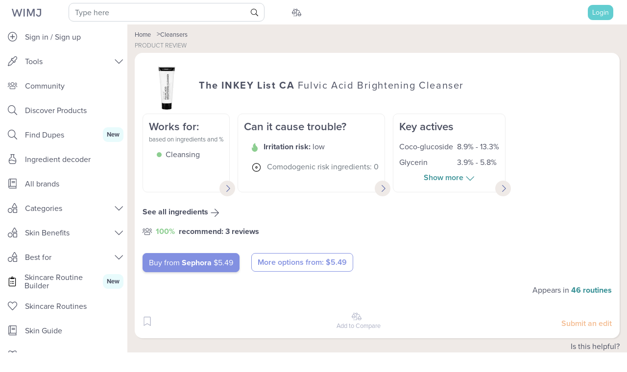

--- FILE ---
content_type: text/html; charset=utf-8
request_url: https://whatsinmyjar.com/product/the-inkey-list-ca-fulvic-acid-brightening-cleanser
body_size: 84543
content:
<!doctype html>
<html data-n-head-ssr lang="en" data-n-head="%7B%22lang%22:%7B%22ssr%22:%22en%22%7D%7D">
  <head >
    <title>Review: The INKEY List CA - Fulvic Acid Brightening Cleanser - WIMJ</title><meta data-n-head="ssr" name="p:domain_verify" content="38ad18b4771fd93ca2dd79b675eeeab8"><meta data-n-head="ssr" name="facebook-domain-verification" content="4k7bmhkc01rgej7m908ijf6m8yr42d"><meta data-n-head="ssr" charset="utf-8"><meta data-n-head="ssr" name="viewport" content="width=device-width, initial-scale=1, maximum-scale=1, shrink-to-fit=no"><meta data-n-head="ssr" data-hid="og:site_name" name="og:site_name" content="What&#x27;s in my jar"><meta data-n-head="ssr" data-hid="description" name="description" content="Science backed product review of The INKEY List CA - Fulvic Acid Brightening Cleanser. Full ingredients analysis. Effectiveness: 100/100. Irritation potential: low."><meta data-n-head="ssr" data-hid="og:title" name="og:title" content="Review: The INKEY List CA - Fulvic Acid Brightening Cleanser"><meta data-n-head="ssr" data-hid="og:image" name="og:image" content="https://og-image-green-mu.vercel.app/Fulvic%20Acid%20Brightening%20Cleanser.png?theme=light&amp;md=1&amp;header1=The%20INKEY%20List%20CA&amp;irritancy=1&amp;verdict=3&amp;productPicture=https://image-delivery.nyc3.cdn.digitaloceanspaces.com/full/5c1fa3210be299ea9bb1b29b691822a6.jpeg"><meta data-n-head="ssr" data-hid="og:description" name="og:description" content="Science backed product review of The INKEY List CA - Fulvic Acid Brightening Cleanser. Full ingredients analysis. Promises fulfilled: 100/100. Irritation potential: low."><link rel="icon" type="image/x-icon" href="/favicon.ico?v=2"><link rel="preconnect" href="https://use.typekit.net"><link rel="preload" as="style" href="https://use.typekit.net/mri4zis.css"><link rel="stylesheet" href="https://use.typekit.net/mri4zis.css" media="print" onload="this.media=&#x27;all&#x27;"><link data-n-head="ssr" rel="canonical" href="https://whatsinmyjar.com/product/the-inkey-list-ca-fulvic-acid-brightening-cleanser"><script data-n-head="ssr" data-hid="nuxt-jsonld-82c83e" type="application/ld+json">[{"@context":"https://schema.org","@type":"Product","name":"The INKEY List CA - Fulvic Acid Brightening Cleanser","brand":{"@type":"Brand","name":"The INKEY List CA"},"review":{"headline":"Review: The INKEY List CA - Fulvic Acid Brightening Cleanser","name":"The INKEY List CA - Fulvic Acid Brightening Cleanser","mainEntityOfPage":"","author":{"@type":"Organization","name":"What's in my jar"},"publisher":{"@type":"Organization","name":"What's in my jar"},"reviewRating":{"@type":"Rating","ratingValue":100,"worstRating":0,"bestRating":100}},"image":"https://image-delivery.nyc3.cdn.digitaloceanspaces.com/full/5c1fa3210be299ea9bb1b29b691822a6.jpeg"},{"@context":"https://schema.org","@type":"BreadcrumbList","itemListElement":[{"@type":"ListItem","position":1,"item":{"@id":"/search","name":"Home"}},{"@type":"ListItem","position":2,"item":{"@id":"/search/cleansers","name":"Cleansers"}}]}]</script><style data-vue-ssr-id="7c50f6a8:0 5f5da7db:0 6e7ee307:0 053a58b6:0 023b7e75:0 4a9f6de3:0 0b8f0b8b:0 1dac64a2:0 332ef290:0 cdd139c8:0 26ec9f0b:0 e288a79e:0 4c01182f:0 ace1079e:0 6de43f94:0 5cd4c855:0 db3ec5b6:0 027eea6a:0 17b1b43e:0 8484dafa:0 0579e9fa:0 7dc9a984:0 221fd540:0 1c708d9e:0 fbcb4e0e:0 de964db8:0 79921efe:0 18ab59e1:0 189559c4:0 a19696f0:0 b623d196:0 307f7c36:0 189202ee:0 8ba80d06:0 12baa0ec:0 47e52144:0 3f85629b:0 960f900e:0">.carousel-indicators{top:100%}/*!
 * Bootstrap v4.4.1 (https://getbootstrap.com/)
 * Copyright 2011-2019 The Bootstrap Authors
 * Copyright 2011-2019 Twitter, Inc.
 * Licensed under MIT (https://github.com/twbs/bootstrap/blob/master/LICENSE)
 */:root{--blue:#007bff;--indigo:#6610f2;--purple:#8290e1;--pink:#e83e8c;--red:#dc3545;--orange:#fd7e14;--yellow:#ffc107;--green:#8dce91;--teal:#20c997;--cyan:#17a2b8;--white:#fff;--gray:#6c757d;--gray-dark:#343a40;--primary:#62cdd0;--secondary:#ffb87b;--danger:#ee81a2;--action:#18a0fb;--breakpoint-xs:0;--breakpoint-md:768px;--font-family-sans-serif:-apple-system,BlinkMacSystemFont,"Segoe UI",Roboto,"Helvetica Neue",Arial,"Noto Sans","Liberation Sans",sans-serif,"Apple Color Emoji","Segoe UI Emoji","Segoe UI Symbol","Noto Color Emoji";--font-family-monospace:SFMono-Regular,Menlo,Monaco,Consolas,"Liberation Mono","Courier New",monospace}*,:after,:before{box-sizing:border-box}html{font-family:sans-serif;line-height:1.15;-webkit-text-size-adjust:100%;-webkit-tap-highlight-color:rgba(0,0,0,0)}article,aside,figcaption,figure,footer,header,hgroup,main,nav,section{display:block}body{margin:0;font-family:-apple-system,BlinkMacSystemFont,"Segoe UI",Roboto,"Helvetica Neue",Arial,"Noto Sans","Liberation Sans",sans-serif,"Apple Color Emoji","Segoe UI Emoji","Segoe UI Symbol","Noto Color Emoji";font-size:1rem;line-height:1.5;text-align:left;background-color:#fff}[tabindex="-1"]:focus:not(.focus-visible),[tabindex="-1"]:focus:not(:focus-visible){outline:0!important}hr{box-sizing:content-box;height:0;overflow:visible}h1,h2,h3,h4,h5,h6{margin-top:0;margin-bottom:.5rem}p{margin-top:0}abbr[data-original-title],abbr[title]{text-decoration:underline;-webkit-text-decoration:underline dotted;text-decoration:underline dotted;cursor:help;border-bottom:0;-webkit-text-decoration-skip-ink:none;text-decoration-skip-ink:none}address{font-style:normal;line-height:inherit}address,dl,ol,ul{margin-bottom:1rem}dl,ol,ul{margin-top:0}ol ol,ol ul,ul ol,ul ul{margin-bottom:0}dt{font-weight:700}dd{margin-bottom:.5rem;margin-left:0}blockquote{margin:0 0 1rem}b,strong{font-weight:bolder}small{font-size:80%}sub,sup{position:relative;font-size:75%;line-height:0;vertical-align:baseline}sub{bottom:-.25em}sup{top:-.5em}a{color:#4858a1;text-decoration:none;background-color:transparent}a:hover{color:#303b6c;text-decoration:underline}a:not([href]):not([class]),a:not([href]):not([class]):hover{color:inherit;text-decoration:none}code,kbd,pre,samp{font-family:SFMono-Regular,Menlo,Monaco,Consolas,"Liberation Mono","Courier New",monospace;font-size:1em}pre{margin-top:0;margin-bottom:1rem;overflow:auto;-ms-overflow-style:scrollbar}figure{margin:0 0 1rem}img{border-style:none}img,svg{vertical-align:middle}svg{overflow:hidden}table{border-collapse:collapse}caption{padding-top:.75rem;padding-bottom:.75rem;color:#6c757d;text-align:left;caption-side:bottom}th{text-align:inherit;text-align:-webkit-match-parent}label{display:inline-block;margin-bottom:.5rem}button{border-radius:0}button:focus:not(.focus-visible),button:focus:not(:focus-visible){outline:0}button,input,optgroup,select,textarea{margin:0;font-family:inherit;font-size:inherit;line-height:inherit}button,input{overflow:visible}button,select{text-transform:none}[role=button]{cursor:pointer}select{word-wrap:normal}[type=button],[type=reset],[type=submit],button{-webkit-appearance:button}[type=button]:not(:disabled),[type=reset]:not(:disabled),[type=submit]:not(:disabled),button:not(:disabled){cursor:pointer}[type=button]::-moz-focus-inner,[type=reset]::-moz-focus-inner,[type=submit]::-moz-focus-inner,button::-moz-focus-inner{padding:0;border-style:none}input[type=checkbox],input[type=radio]{box-sizing:border-box;padding:0}textarea{overflow:auto;resize:vertical}fieldset{min-width:0;padding:0;margin:0;border:0}legend{display:block;width:100%;max-width:100%;padding:0;margin-bottom:.5rem;font-size:1.5rem;line-height:inherit;color:inherit;white-space:normal}progress{vertical-align:baseline}[type=number]::-webkit-inner-spin-button,[type=number]::-webkit-outer-spin-button{height:auto}[type=search]{outline-offset:-2px;-webkit-appearance:none}[type=search]::-webkit-search-decoration{-webkit-appearance:none}::-webkit-file-upload-button{font:inherit;-webkit-appearance:button}output{display:inline-block}summary{display:list-item;cursor:pointer}template{display:none}[hidden]{display:none!important}.h1,.h2,.h3,.h4,.h5,.h6,h1,h2,h3,h4,h5,h6{margin-bottom:.5rem;font-weight:500;line-height:1.2}.h1,h1{font-size:2.5rem}.h2,h2{font-size:2rem}.h3,h3{font-size:1.75rem}.h4,h4{font-size:1.5rem}.h5,h5{font-size:1.25rem}.h6,h6{font-size:1rem}.lead{font-size:1.25rem;font-weight:300}.display-1{font-size:6rem}.display-1,.display-2{font-weight:300;line-height:1.2}.display-2{font-size:5.5rem}.display-3{font-size:4.5rem}.display-3,.display-4{font-weight:300;line-height:1.2}.display-4{font-size:3.5rem}hr{margin-top:1rem;margin-bottom:1rem;border:0;border-top:1px solid rgba(0,0,0,.1)}.small,small{font-size:80%;font-weight:400}.mark,mark{padding:.2em;background-color:#fcf8e3}.list-inline,.list-unstyled{padding-left:0;list-style:none}.list-inline-item{display:inline-block}.list-inline-item:not(:last-child){margin-right:.5rem}.initialism{font-size:90%;text-transform:uppercase}.blockquote{margin-bottom:1rem;font-size:1.25rem}.blockquote-footer{display:block;font-size:80%;color:#6c757d}.blockquote-footer:before{content:"\2014\00A0"}.img-fluid,.img-thumbnail{max-width:100%;height:auto}.img-thumbnail{padding:.25rem;background-color:#fff;border:1px solid #dee2e6;border-radius:.6rem}.figure{display:inline-block}.figure-img{margin-bottom:.5rem;line-height:1}.figure-caption{font-size:90%;color:#6c757d}code{font-size:87.5%;color:#e83e8c;word-wrap:break-word}a>code{color:inherit}kbd{padding:.2rem .4rem;font-size:87.5%;color:#fff;background-color:#212529;border-radius:.2rem}kbd kbd{padding:0;font-size:100%;font-weight:700}pre{display:block;font-size:87.5%;color:#212529}pre code{font-size:inherit;color:inherit;word-break:normal}.pre-scrollable{max-height:340px;overflow-y:scroll}.container,.container-fluid,.container-lg,.container-md,.container-sm,.container-xl{width:100%;padding-right:15px;padding-left:15px;margin-right:auto;margin-left:auto}.container,.container-md{max-width:540px}@media (min-width:768px){.container,.container-md{max-width:720px}}.container,.container-md{max-width:960px;max-width:1140px}.row{display:flex;flex-wrap:wrap;margin-right:-15px;margin-left:-15px}.no-gutters{margin-right:0;margin-left:0}.no-gutters>.col,.no-gutters>[class*=col-]{padding-right:0;padding-left:0}.col,.col-1,.col-2,.col-3,.col-4,.col-5,.col-6,.col-7,.col-8,.col-9,.col-10,.col-11,.col-12,.col-auto,.col-md,.col-md-1,.col-md-2,.col-md-3,.col-md-4,.col-md-5,.col-md-6,.col-md-7,.col-md-8,.col-md-9,.col-md-10,.col-md-11,.col-md-12,.col-md-auto{position:relative;width:100%;padding-right:15px;padding-left:15px}.col{flex-basis:0;flex-grow:1;max-width:100%}.row-cols-1>*{flex:0 0 100%;max-width:100%}.row-cols-2>*{flex:0 0 50%;max-width:50%}.row-cols-3>*{flex:0 0 33.33333%;max-width:33.33333%}.row-cols-4>*{flex:0 0 25%;max-width:25%}.row-cols-5>*{flex:0 0 20%;max-width:20%}.row-cols-6>*{flex:0 0 16.66667%;max-width:16.66667%}.col-auto{flex:0 0 auto;width:auto;max-width:100%}.col-1{flex:0 0 8.33333%;max-width:8.33333%}.col-2{flex:0 0 16.66667%;max-width:16.66667%}.col-3{flex:0 0 25%;max-width:25%}.col-4{flex:0 0 33.33333%;max-width:33.33333%}.col-5{flex:0 0 41.66667%;max-width:41.66667%}.col-6{flex:0 0 50%;max-width:50%}.col-7{flex:0 0 58.33333%;max-width:58.33333%}.col-8{flex:0 0 66.66667%;max-width:66.66667%}.col-9{flex:0 0 75%;max-width:75%}.col-10{flex:0 0 83.33333%;max-width:83.33333%}.col-11{flex:0 0 91.66667%;max-width:91.66667%}.col-12{flex:0 0 100%;max-width:100%}.order-first{order:-1}.order-last{order:13}.order-0{order:0}.order-1{order:1}.order-2{order:2}.order-3{order:3}.order-4{order:4}.order-5{order:5}.order-6{order:6}.order-7{order:7}.order-8{order:8}.order-9{order:9}.order-10{order:10}.order-11{order:11}.order-12{order:12}.offset-1{margin-left:8.33333%}.offset-2{margin-left:16.66667%}.offset-3{margin-left:25%}.offset-4{margin-left:33.33333%}.offset-5{margin-left:41.66667%}.offset-6{margin-left:50%}.offset-7{margin-left:58.33333%}.offset-8{margin-left:66.66667%}.offset-9{margin-left:75%}.offset-10{margin-left:83.33333%}.offset-11{margin-left:91.66667%}@media (min-width:768px){.col-md{flex-basis:0;flex-grow:1;max-width:100%}.row-cols-md-1>*{flex:0 0 100%;max-width:100%}.row-cols-md-2>*{flex:0 0 50%;max-width:50%}.row-cols-md-3>*{flex:0 0 33.33333%;max-width:33.33333%}.row-cols-md-4>*{flex:0 0 25%;max-width:25%}.row-cols-md-5>*{flex:0 0 20%;max-width:20%}.row-cols-md-6>*{flex:0 0 16.66667%;max-width:16.66667%}.col-md-auto{flex:0 0 auto;width:auto;max-width:100%}.col-md-1{flex:0 0 8.33333%;max-width:8.33333%}.col-md-2{flex:0 0 16.66667%;max-width:16.66667%}.col-md-3{flex:0 0 25%;max-width:25%}.col-md-4{flex:0 0 33.33333%;max-width:33.33333%}.col-md-5{flex:0 0 41.66667%;max-width:41.66667%}.col-md-6{flex:0 0 50%;max-width:50%}.col-md-7{flex:0 0 58.33333%;max-width:58.33333%}.col-md-8{flex:0 0 66.66667%;max-width:66.66667%}.col-md-9{flex:0 0 75%;max-width:75%}.col-md-10{flex:0 0 83.33333%;max-width:83.33333%}.col-md-11{flex:0 0 91.66667%;max-width:91.66667%}.col-md-12{flex:0 0 100%;max-width:100%}.order-md-first{order:-1}.order-md-last{order:13}.order-md-0{order:0}.order-md-1{order:1}.order-md-2{order:2}.order-md-3{order:3}.order-md-4{order:4}.order-md-5{order:5}.order-md-6{order:6}.order-md-7{order:7}.order-md-8{order:8}.order-md-9{order:9}.order-md-10{order:10}.order-md-11{order:11}.order-md-12{order:12}.offset-md-0{margin-left:0}.offset-md-1{margin-left:8.33333%}.offset-md-2{margin-left:16.66667%}.offset-md-3{margin-left:25%}.offset-md-4{margin-left:33.33333%}.offset-md-5{margin-left:41.66667%}.offset-md-6{margin-left:50%}.offset-md-7{margin-left:58.33333%}.offset-md-8{margin-left:66.66667%}.offset-md-9{margin-left:75%}.offset-md-10{margin-left:83.33333%}.offset-md-11{margin-left:91.66667%}}.table{width:100%;margin-bottom:1rem;color:#4d5162}.table td,.table th{padding:.75rem;vertical-align:top;border-top:1px solid #dee2e6}.table thead th{vertical-align:bottom;border-bottom:2px solid #dee2e6}.table tbody+tbody{border-top:2px solid #dee2e6}.table-sm td,.table-sm th{padding:.3rem}.table-bordered,.table-bordered td,.table-bordered th{border:1px solid #dee2e6}.table-bordered thead td,.table-bordered thead th{border-bottom-width:2px}.table-borderless tbody+tbody,.table-borderless td,.table-borderless th,.table-borderless thead th{border:0}.table-striped tbody tr:nth-of-type(odd){background-color:rgba(0,0,0,.05)}.table-hover tbody tr:hover{color:#4d5162;background-color:rgba(0,0,0,.075)}.table-primary,.table-primary>td,.table-primary>th{background-color:#d3f1f2}.table-primary tbody+tbody,.table-primary td,.table-primary th,.table-primary thead th{border-color:#ade5e7}.table-hover .table-primary:hover,.table-hover .table-primary:hover>td,.table-hover .table-primary:hover>th{background-color:#bfebec}.table-secondary,.table-secondary>td,.table-secondary>th{background-color:#ffebda}.table-secondary tbody+tbody,.table-secondary td,.table-secondary th,.table-secondary thead th{border-color:#ffdaba}.table-hover .table-secondary:hover,.table-hover .table-secondary:hover>td,.table-hover .table-secondary:hover>th{background-color:#ffddc1}.table-danger,.table-danger>td,.table-danger>th{background-color:#fadce5}.table-danger tbody+tbody,.table-danger td,.table-danger th,.table-danger thead th{border-color:#f6bdcf}.table-hover .table-danger:hover,.table-hover .table-danger:hover>td,.table-hover .table-danger:hover>th{background-color:#f7c6d4}.table-action,.table-action>td,.table-action>th{background-color:#bee4fe}.table-action tbody+tbody,.table-action td,.table-action th,.table-action thead th{border-color:#87cefd}.table-hover .table-action:hover,.table-hover .table-action:hover>td,.table-hover .table-action:hover>th{background-color:#a5dafe}.table-active,.table-active>td,.table-active>th,.table-hover .table-active:hover,.table-hover .table-active:hover>td,.table-hover .table-active:hover>th{background-color:rgba(0,0,0,.075)}.table .thead-dark th{color:#fff;background-color:#343a40;border-color:#454d55}.table .thead-light th{color:#495057;background-color:#e9ecef;border-color:#dee2e6}.table-dark{color:#fff;background-color:#343a40}.table-dark td,.table-dark th,.table-dark thead th{border-color:#454d55}.table-dark.table-bordered{border:0}.table-dark.table-striped tbody tr:nth-of-type(odd){background-color:hsla(0,0%,100%,.05)}.table-dark.table-hover tbody tr:hover{color:#fff;background-color:hsla(0,0%,100%,.075)}@media (max-width:767.98px){.table-responsive-md{display:block;width:100%;overflow-x:auto;-webkit-overflow-scrolling:touch}.table-responsive-md>.table-bordered{border:0}}.table-responsive{display:block;width:100%;overflow-x:auto;-webkit-overflow-scrolling:touch}.table-responsive>.table-bordered{border:0}.form-control{display:block;width:100%;height:calc(1.5em + .75rem + 2px);padding:.375rem .75rem;font-size:1rem;font-weight:400;line-height:1.5;color:#495057;background-color:#fff;background-clip:padding-box;border:1px solid #ced4da;border-radius:10px;transition:border-color .15s ease-in-out,box-shadow .15s ease-in-out}@media (prefers-reduced-motion:reduce){.form-control{transition:none}}.form-control::-ms-expand{background-color:transparent;border:0}.form-control:focus{color:#495057;background-color:#fff;border-color:#c4eced;outline:0;box-shadow:0 0 0 .2rem rgba(98,205,208,.25)}.form-control::-moz-placeholder{color:#6c757d;opacity:1}.form-control:-ms-input-placeholder{color:#6c757d;opacity:1}.form-control::placeholder{color:#6c757d;opacity:1}.form-control:disabled,.form-control[readonly]{background-color:#e9ecef;opacity:1}input[type=date].form-control,input[type=datetime-local].form-control,input[type=month].form-control,input[type=time].form-control{-webkit-appearance:none;-moz-appearance:none;appearance:none}select.form-control:-moz-focusring{color:transparent;text-shadow:0 0 0 #495057}select.form-control:focus::-ms-value{color:#495057;background-color:#fff}.form-control-file,.form-control-range{display:block;width:100%}.col-form-label{padding-top:calc(.375rem + 1px);padding-bottom:calc(.375rem + 1px);margin-bottom:0;font-size:inherit;line-height:1.5}.col-form-label-lg{padding-top:calc(.5rem + 1px);padding-bottom:calc(.5rem + 1px);font-size:1rem;line-height:1.5}.col-form-label-sm{padding-top:calc(.25rem + 1px);padding-bottom:calc(.25rem + 1px);font-size:.875rem;line-height:1.5}.form-control-plaintext{display:block;width:100%;padding:.375rem 0;margin-bottom:0;font-size:1rem;line-height:1.5;color:#4d5162;background-color:transparent;border:solid transparent;border-width:1px 0}.form-control-plaintext.form-control-lg,.form-control-plaintext.form-control-sm{padding-right:0;padding-left:0}.form-control-sm{height:calc(1.5em + .5rem + 2px);padding:.25rem .5rem;font-size:.875rem}.form-control-lg,.form-control-sm{line-height:1.5;border-radius:.5rem}.form-control-lg{height:calc(1.5em + 1rem + 2px);padding:.5rem 1rem;font-size:1rem}select.form-control[multiple],select.form-control[size],textarea.form-control{height:auto}.form-group{margin-bottom:1rem}.form-text{display:block;margin-top:.25rem}.form-row{display:flex;flex-wrap:wrap;margin-right:-5px;margin-left:-5px}.form-row>.col,.form-row>[class*=col-]{padding-right:5px;padding-left:5px}.form-check{position:relative;display:block;padding-left:1.25rem}.form-check-input{position:absolute;margin-top:.3rem;margin-left:-1.25rem}.form-check-input:disabled~.form-check-label,.form-check-input[disabled]~.form-check-label{color:#6c757d}.form-check-label{margin-bottom:0}.form-check-inline{display:inline-flex;align-items:center;padding-left:0;margin-right:.75rem}.form-check-inline .form-check-input{position:static;margin-top:0;margin-right:.3125rem;margin-left:0}.valid-feedback{display:none;width:100%;margin-top:.25rem;font-size:80%;color:#62cdd0}.valid-tooltip{position:absolute;top:100%;left:0;z-index:5;display:none;max-width:100%;padding:.25rem .5rem;margin-top:.1rem;font-size:.875rem;line-height:1.5;color:#212529;background-color:rgba(98,205,208,.9);border-radius:.6rem}.form-row>.col>.valid-tooltip,.form-row>[class*=col-]>.valid-tooltip{left:5px}.is-valid~.valid-feedback,.is-valid~.valid-tooltip,.was-validated :valid~.valid-feedback,.was-validated :valid~.valid-tooltip{display:block}.form-control.is-valid,.was-validated .form-control:valid{border-color:#62cdd0;padding-right:calc(1.5em + .75rem)!important;background-image:url("data:image/svg+xml;charset=utf-8,%3Csvg xmlns='http://www.w3.org/2000/svg' width='8' height='8'%3E%3Cpath fill='%2362CDD0' d='M2.3 6.73L.6 4.53c-.4-1.04.46-1.4 1.1-.8l1.1 1.4 3.4-3.8c.6-.63 1.6-.27 1.2.7l-4 4.6c-.43.5-.8.4-1.1.1z'/%3E%3C/svg%3E");background-repeat:no-repeat;background-position:right calc(.375em + .1875rem) center;background-size:calc(.75em + .375rem) calc(.75em + .375rem)}.form-control.is-valid:focus,.was-validated .form-control:valid:focus{border-color:#62cdd0;box-shadow:0 0 0 .2rem rgba(98,205,208,.25)}.was-validated select.form-control:valid,select.form-control.is-valid{padding-right:3rem!important;background-position:right 1.5rem center}.was-validated textarea.form-control:valid,textarea.form-control.is-valid{padding-right:calc(1.5em + .75rem);background-position:top calc(.375em + .1875rem) right calc(.375em + .1875rem)}.custom-select.is-valid,.was-validated .custom-select:valid{border-color:#62cdd0;padding-right:calc(.75em + 2.3125rem)!important;background:url("data:image/svg+xml;charset=utf-8,%3Csvg xmlns='http://www.w3.org/2000/svg' width='4' height='5'%3E%3Cpath fill='%23343a40' d='M2 0L0 2h4zm0 5L0 3h4z'/%3E%3C/svg%3E") right .75rem center/8px 10px no-repeat,#fff url("data:image/svg+xml;charset=utf-8,%3Csvg xmlns='http://www.w3.org/2000/svg' width='8' height='8'%3E%3Cpath fill='%2362CDD0' d='M2.3 6.73L.6 4.53c-.4-1.04.46-1.4 1.1-.8l1.1 1.4 3.4-3.8c.6-.63 1.6-.27 1.2.7l-4 4.6c-.43.5-.8.4-1.1.1z'/%3E%3C/svg%3E") center right 1.75rem/calc(.75em + .375rem) calc(.75em + .375rem) no-repeat}.custom-select.is-valid:focus,.was-validated .custom-select:valid:focus{border-color:#62cdd0;box-shadow:0 0 0 .2rem rgba(98,205,208,.25)}.form-check-input.is-valid~.form-check-label,.was-validated .form-check-input:valid~.form-check-label{color:#62cdd0}.form-check-input.is-valid~.valid-feedback,.form-check-input.is-valid~.valid-tooltip,.was-validated .form-check-input:valid~.valid-feedback,.was-validated .form-check-input:valid~.valid-tooltip{display:block}.custom-control-input.is-valid~.custom-control-label,.was-validated .custom-control-input:valid~.custom-control-label{color:#62cdd0}.custom-control-input.is-valid~.custom-control-label:before,.was-validated .custom-control-input:valid~.custom-control-label:before{border-color:#62cdd0}.custom-control-input.is-valid:checked~.custom-control-label:before,.was-validated .custom-control-input:valid:checked~.custom-control-label:before{border-color:#89dadc;background-color:#89dadc}.custom-control-input.is-valid:focus~.custom-control-label:before,.was-validated .custom-control-input:valid:focus~.custom-control-label:before{box-shadow:0 0 0 .2rem rgba(98,205,208,.25)}.custom-control-input.is-valid:focus:not(:checked)~.custom-control-label:before,.custom-file-input.is-valid~.custom-file-label,.was-validated .custom-control-input:valid:focus:not(:checked)~.custom-control-label:before,.was-validated .custom-file-input:valid~.custom-file-label{border-color:#62cdd0}.custom-file-input.is-valid:focus~.custom-file-label,.was-validated .custom-file-input:valid:focus~.custom-file-label{border-color:#62cdd0;box-shadow:0 0 0 .2rem rgba(98,205,208,.25)}.invalid-feedback{display:none;width:100%;margin-top:.25rem;font-size:80%;color:#ee81a2}.invalid-tooltip{position:absolute;top:100%;left:0;z-index:5;display:none;max-width:100%;padding:.25rem .5rem;margin-top:.1rem;font-size:.875rem;line-height:1.5;color:#212529;background-color:rgba(238,129,162,.9);border-radius:.6rem}.form-row>.col>.invalid-tooltip,.form-row>[class*=col-]>.invalid-tooltip{left:5px}.is-invalid~.invalid-feedback,.is-invalid~.invalid-tooltip,.was-validated :invalid~.invalid-feedback,.was-validated :invalid~.invalid-tooltip{display:block}.form-control.is-invalid,.was-validated .form-control:invalid{border-color:#ee81a2;padding-right:calc(1.5em + .75rem)!important;background-image:url("data:image/svg+xml;charset=utf-8,%3Csvg xmlns='http://www.w3.org/2000/svg' width='12' height='12' fill='none' stroke='%23EE81A2'%3E%3Ccircle cx='6' cy='6' r='4.5'/%3E%3Cpath stroke-linejoin='round' d='M5.8 3.6h.4L6 6.5z'/%3E%3Ccircle cx='6' cy='8.2' r='.6' fill='%23EE81A2' stroke='none'/%3E%3C/svg%3E");background-repeat:no-repeat;background-position:right calc(.375em + .1875rem) center;background-size:calc(.75em + .375rem) calc(.75em + .375rem)}.form-control.is-invalid:focus,.was-validated .form-control:invalid:focus{border-color:#ee81a2;box-shadow:0 0 0 .2rem rgba(238,129,162,.25)}.was-validated select.form-control:invalid,select.form-control.is-invalid{padding-right:3rem!important;background-position:right 1.5rem center}.was-validated textarea.form-control:invalid,textarea.form-control.is-invalid{padding-right:calc(1.5em + .75rem);background-position:top calc(.375em + .1875rem) right calc(.375em + .1875rem)}.custom-select.is-invalid,.was-validated .custom-select:invalid{border-color:#ee81a2;padding-right:calc(.75em + 2.3125rem)!important;background:url("data:image/svg+xml;charset=utf-8,%3Csvg xmlns='http://www.w3.org/2000/svg' width='4' height='5'%3E%3Cpath fill='%23343a40' d='M2 0L0 2h4zm0 5L0 3h4z'/%3E%3C/svg%3E") right .75rem center/8px 10px no-repeat,#fff url("data:image/svg+xml;charset=utf-8,%3Csvg xmlns='http://www.w3.org/2000/svg' width='12' height='12' fill='none' stroke='%23EE81A2'%3E%3Ccircle cx='6' cy='6' r='4.5'/%3E%3Cpath stroke-linejoin='round' d='M5.8 3.6h.4L6 6.5z'/%3E%3Ccircle cx='6' cy='8.2' r='.6' fill='%23EE81A2' stroke='none'/%3E%3C/svg%3E") center right 1.75rem/calc(.75em + .375rem) calc(.75em + .375rem) no-repeat}.custom-select.is-invalid:focus,.was-validated .custom-select:invalid:focus{border-color:#ee81a2;box-shadow:0 0 0 .2rem rgba(238,129,162,.25)}.form-check-input.is-invalid~.form-check-label,.was-validated .form-check-input:invalid~.form-check-label{color:#ee81a2}.form-check-input.is-invalid~.invalid-feedback,.form-check-input.is-invalid~.invalid-tooltip,.was-validated .form-check-input:invalid~.invalid-feedback,.was-validated .form-check-input:invalid~.invalid-tooltip{display:block}.custom-control-input.is-invalid~.custom-control-label,.was-validated .custom-control-input:invalid~.custom-control-label{color:#ee81a2}.custom-control-input.is-invalid~.custom-control-label:before,.was-validated .custom-control-input:invalid~.custom-control-label:before{border-color:#ee81a2}.custom-control-input.is-invalid:checked~.custom-control-label:before,.was-validated .custom-control-input:invalid:checked~.custom-control-label:before{border-color:#f4aec3;background-color:#f4aec3}.custom-control-input.is-invalid:focus~.custom-control-label:before,.was-validated .custom-control-input:invalid:focus~.custom-control-label:before{box-shadow:0 0 0 .2rem rgba(238,129,162,.25)}.custom-control-input.is-invalid:focus:not(:checked)~.custom-control-label:before,.custom-file-input.is-invalid~.custom-file-label,.was-validated .custom-control-input:invalid:focus:not(:checked)~.custom-control-label:before,.was-validated .custom-file-input:invalid~.custom-file-label{border-color:#ee81a2}.custom-file-input.is-invalid:focus~.custom-file-label,.was-validated .custom-file-input:invalid:focus~.custom-file-label{border-color:#ee81a2;box-shadow:0 0 0 .2rem rgba(238,129,162,.25)}.form-inline{display:flex;flex-flow:row wrap;align-items:center}.form-inline .form-check{width:100%}.form-inline label{justify-content:center}.form-inline .form-group,.form-inline label{display:flex;align-items:center;margin-bottom:0}.form-inline .form-group{flex:0 0 auto;flex-flow:row wrap}.form-inline .form-control{display:inline-block;width:auto;vertical-align:middle}.form-inline .form-control-plaintext{display:inline-block}.form-inline .custom-select,.form-inline .input-group{width:auto}.form-inline .form-check{display:flex;align-items:center;justify-content:center;width:auto;padding-left:0}.form-inline .form-check-input{position:relative;flex-shrink:0;margin-top:0;margin-right:.25rem;margin-left:0}.form-inline .custom-control{align-items:center;justify-content:center}.form-inline .custom-control-label{margin-bottom:0}.btn{display:inline-block;font-weight:400;color:#4d5162;text-align:center;vertical-align:middle;-webkit-user-select:none;-moz-user-select:none;-ms-user-select:none;user-select:none;background-color:transparent;border:1px solid transparent;padding:.375rem .75rem;font-size:1rem;line-height:1.5;border-radius:1rem;transition:color .15s ease-in-out,background-color .15s ease-in-out,border-color .15s ease-in-out,box-shadow .15s ease-in-out}@media (prefers-reduced-motion:reduce){.btn{transition:none}}.btn:hover{color:#4d5162;text-decoration:none}.btn.focus,.btn:focus{outline:0;box-shadow:0 0 0 .2rem rgba(98,205,208,.25)}.btn.disabled,.btn:disabled{opacity:.65}.btn:not(:disabled):not(.disabled){cursor:pointer}a.btn.disabled,fieldset:disabled a.btn{pointer-events:none}.btn-primary{color:#212529;background-color:#62cdd0;border-color:#62cdd0}.btn-primary.focus,.btn-primary:focus,.btn-primary:hover{color:#212529;background-color:#45c4c7;border-color:#3bc1c4}.btn-primary.focus,.btn-primary:focus{box-shadow:0 0 0 .2rem rgba(88,180,183,.5)}.btn-primary.disabled,.btn-primary:disabled{color:#212529;background-color:#62cdd0;border-color:#62cdd0}.btn-primary:not(:disabled):not(.disabled).active,.btn-primary:not(:disabled):not(.disabled):active,.show>.btn-primary.dropdown-toggle{color:#212529;background-color:#3bc1c4;border-color:#38b7ba}.btn-primary:not(:disabled):not(.disabled).active:focus,.btn-primary:not(:disabled):not(.disabled):active:focus,.show>.btn-primary.dropdown-toggle:focus{box-shadow:0 0 0 .2rem rgba(88,180,183,.5)}.btn-secondary{color:#212529;background-color:#ffb87b;border-color:#ffb87b}.btn-secondary.focus,.btn-secondary:focus,.btn-secondary:hover{color:#212529;background-color:#ffa355;border-color:#ff9d48}.btn-secondary.focus,.btn-secondary:focus{box-shadow:0 0 0 .2rem rgba(222,162,111,.5)}.btn-secondary.disabled,.btn-secondary:disabled{color:#212529;background-color:#ffb87b;border-color:#ffb87b}.btn-secondary:not(:disabled):not(.disabled).active,.btn-secondary:not(:disabled):not(.disabled):active,.show>.btn-secondary.dropdown-toggle{color:#212529;background-color:#ff9d48;border-color:#ff963b}.btn-secondary:not(:disabled):not(.disabled).active:focus,.btn-secondary:not(:disabled):not(.disabled):active:focus,.show>.btn-secondary.dropdown-toggle:focus{box-shadow:0 0 0 .2rem rgba(222,162,111,.5)}.btn-danger{color:#212529;background-color:#ee81a2;border-color:#ee81a2}.btn-danger.focus,.btn-danger:focus,.btn-danger:hover{color:#fff;background-color:#e95f89;border-color:#e85481}.btn-danger.focus,.btn-danger:focus{box-shadow:0 0 0 .2rem rgba(207,115,144,.5)}.btn-danger.disabled,.btn-danger:disabled{color:#212529;background-color:#ee81a2;border-color:#ee81a2}.btn-danger:not(:disabled):not(.disabled).active,.btn-danger:not(:disabled):not(.disabled):active,.show>.btn-danger.dropdown-toggle{color:#fff;background-color:#e85481;border-color:#e64979}.btn-danger:not(:disabled):not(.disabled).active:focus,.btn-danger:not(:disabled):not(.disabled):active:focus,.show>.btn-danger.dropdown-toggle:focus{box-shadow:0 0 0 .2rem rgba(207,115,144,.5)}.btn-action{color:#fff;background-color:#18a0fb;border-color:#18a0fb}.btn-action.focus,.btn-action:focus,.btn-action:hover{color:#fff;background-color:#048de9;border-color:#0485dc}.btn-action.focus,.btn-action:focus{box-shadow:0 0 0 .2rem rgba(59,174,252,.5)}.btn-action.disabled,.btn-action:disabled{color:#fff;background-color:#18a0fb;border-color:#18a0fb}.btn-action:not(:disabled):not(.disabled).active,.btn-action:not(:disabled):not(.disabled):active,.show>.btn-action.dropdown-toggle{color:#fff;background-color:#0485dc;border-color:#047ed0}.btn-action:not(:disabled):not(.disabled).active:focus,.btn-action:not(:disabled):not(.disabled):active:focus,.show>.btn-action.dropdown-toggle:focus{box-shadow:0 0 0 .2rem rgba(59,174,252,.5)}.btn-outline-primary{color:#62cdd0;border-color:#62cdd0}.btn-outline-primary:hover{color:#212529;background-color:#62cdd0;border-color:#62cdd0}.btn-outline-primary.focus,.btn-outline-primary:focus{box-shadow:0 0 0 .2rem rgba(98,205,208,.5)}.btn-outline-primary.disabled,.btn-outline-primary:disabled{color:#62cdd0;background-color:transparent}.btn-outline-primary:not(:disabled):not(.disabled).active,.btn-outline-primary:not(:disabled):not(.disabled):active,.show>.btn-outline-primary.dropdown-toggle{color:#212529;background-color:#62cdd0;border-color:#62cdd0}.btn-outline-primary:not(:disabled):not(.disabled).active:focus,.btn-outline-primary:not(:disabled):not(.disabled):active:focus,.show>.btn-outline-primary.dropdown-toggle:focus{box-shadow:0 0 0 .2rem rgba(98,205,208,.5)}.btn-outline-secondary{color:#ffb87b;border-color:#ffb87b}.btn-outline-secondary:hover{color:#212529;background-color:#ffb87b;border-color:#ffb87b}.btn-outline-secondary.focus,.btn-outline-secondary:focus{box-shadow:0 0 0 .2rem rgba(255,184,123,.5)}.btn-outline-secondary.disabled,.btn-outline-secondary:disabled{color:#ffb87b;background-color:transparent}.btn-outline-secondary:not(:disabled):not(.disabled).active,.btn-outline-secondary:not(:disabled):not(.disabled):active,.show>.btn-outline-secondary.dropdown-toggle{color:#212529;background-color:#ffb87b;border-color:#ffb87b}.btn-outline-secondary:not(:disabled):not(.disabled).active:focus,.btn-outline-secondary:not(:disabled):not(.disabled):active:focus,.show>.btn-outline-secondary.dropdown-toggle:focus{box-shadow:0 0 0 .2rem rgba(255,184,123,.5)}.btn-outline-danger{color:#ee81a2;border-color:#ee81a2}.btn-outline-danger:hover{color:#212529;background-color:#ee81a2;border-color:#ee81a2}.btn-outline-danger.focus,.btn-outline-danger:focus{box-shadow:0 0 0 .2rem rgba(238,129,162,.5)}.btn-outline-danger.disabled,.btn-outline-danger:disabled{color:#ee81a2;background-color:transparent}.btn-outline-danger:not(:disabled):not(.disabled).active,.btn-outline-danger:not(:disabled):not(.disabled):active,.show>.btn-outline-danger.dropdown-toggle{color:#212529;background-color:#ee81a2;border-color:#ee81a2}.btn-outline-danger:not(:disabled):not(.disabled).active:focus,.btn-outline-danger:not(:disabled):not(.disabled):active:focus,.show>.btn-outline-danger.dropdown-toggle:focus{box-shadow:0 0 0 .2rem rgba(238,129,162,.5)}.btn-outline-action{color:#18a0fb;border-color:#18a0fb}.btn-outline-action:hover{color:#fff;background-color:#18a0fb;border-color:#18a0fb}.btn-outline-action.focus,.btn-outline-action:focus{box-shadow:0 0 0 .2rem rgba(24,160,251,.5)}.btn-outline-action.disabled,.btn-outline-action:disabled{color:#18a0fb;background-color:transparent}.btn-outline-action:not(:disabled):not(.disabled).active,.btn-outline-action:not(:disabled):not(.disabled):active,.show>.btn-outline-action.dropdown-toggle{color:#fff;background-color:#18a0fb;border-color:#18a0fb}.btn-outline-action:not(:disabled):not(.disabled).active:focus,.btn-outline-action:not(:disabled):not(.disabled):active:focus,.show>.btn-outline-action.dropdown-toggle:focus{box-shadow:0 0 0 .2rem rgba(24,160,251,.5)}.btn-link{font-weight:400;color:#4858a1;text-decoration:none}.btn-link:hover{color:#303b6c}.btn-link.focus,.btn-link:focus,.btn-link:hover{text-decoration:underline}.btn-link.disabled,.btn-link:disabled{color:#6c757d;pointer-events:none}.btn-group-lg>.btn,.btn-lg{padding:.5rem 1rem;font-size:1rem;line-height:1.5;border-radius:.3rem}.btn-group-sm>.btn,.btn-sm{padding:.25rem .5rem;font-size:.875rem;line-height:1.5;border-radius:.2rem}.btn-block{display:block;width:100%}.btn-block+.btn-block{margin-top:.5rem}input[type=button].btn-block,input[type=reset].btn-block,input[type=submit].btn-block{width:100%}.fade{transition:opacity .15s linear}@media (prefers-reduced-motion:reduce){.fade{transition:none}}.fade:not(.show){opacity:0}.collapse:not(.show){display:none}.collapsing{position:relative;height:0;overflow:hidden;transition:height .35s ease}@media (prefers-reduced-motion:reduce){.collapsing{transition:none}}.dropdown,.dropleft,.dropright,.dropup{position:relative}.dropdown-toggle{white-space:nowrap}.dropdown-toggle:after{display:inline-block;margin-left:.255em;vertical-align:.255em;content:"";border-top:.3em solid;border-right:.3em solid transparent;border-bottom:0;border-left:.3em solid transparent}.dropdown-toggle:empty:after{margin-left:0}.dropdown-menu{position:absolute;top:100%;left:0;z-index:1000;display:none;float:left;min-width:10rem;padding:.5rem 0;margin:.125rem 0 0;font-size:1rem;color:#4d5162;text-align:left;list-style:none;background-color:#fff;background-clip:padding-box;border:1px solid rgba(0,0,0,.15);border-radius:.6rem}.dropdown-menu-left{right:auto;left:0}.dropdown-menu-right{right:0;left:auto}@media (min-width:768px){.dropdown-menu-md-left{right:auto;left:0}.dropdown-menu-md-right{right:0;left:auto}}.dropup .dropdown-menu{top:auto;bottom:100%;margin-top:0;margin-bottom:.125rem}.dropup .dropdown-toggle:after{display:inline-block;margin-left:.255em;vertical-align:.255em;content:"";border-top:0;border-right:.3em solid transparent;border-bottom:.3em solid;border-left:.3em solid transparent}.dropup .dropdown-toggle:empty:after{margin-left:0}.dropright .dropdown-menu{top:0;right:auto;left:100%;margin-top:0;margin-left:.125rem}.dropright .dropdown-toggle:after{display:inline-block;margin-left:.255em;vertical-align:.255em;content:"";border-top:.3em solid transparent;border-right:0;border-bottom:.3em solid transparent;border-left:.3em solid}.dropright .dropdown-toggle:empty:after{margin-left:0}.dropright .dropdown-toggle:after{vertical-align:0}.dropleft .dropdown-menu{top:0;right:100%;left:auto;margin-top:0;margin-right:.125rem}.dropleft .dropdown-toggle:after{display:inline-block;margin-left:.255em;vertical-align:.255em;content:"";display:none}.dropleft .dropdown-toggle:before{display:inline-block;margin-right:.255em;vertical-align:.255em;content:"";border-top:.3em solid transparent;border-right:.3em solid;border-bottom:.3em solid transparent}.dropleft .dropdown-toggle:empty:after{margin-left:0}.dropleft .dropdown-toggle:before{vertical-align:0}.dropdown-menu[x-placement^=bottom],.dropdown-menu[x-placement^=left],.dropdown-menu[x-placement^=right],.dropdown-menu[x-placement^=top]{right:auto;bottom:auto}.dropdown-divider{height:0;margin:.5rem 0;overflow:hidden;border-top:1px solid #e9ecef}.dropdown-item{display:block;width:100%;padding:.25rem 1.5rem;clear:both;font-weight:400;color:#212529;text-align:inherit;white-space:nowrap;background-color:transparent;border:0}.dropdown-item:focus,.dropdown-item:hover{color:#16181b;text-decoration:none;background-color:#e9ecef}.dropdown-item.active,.dropdown-item:active{color:#fff;text-decoration:none;background-color:#62cdd0}.dropdown-item.disabled,.dropdown-item:disabled{color:#adb5bd;pointer-events:none;background-color:transparent}.dropdown-menu.show{display:block}.dropdown-header{display:block;padding:.5rem 1.5rem;margin-bottom:0;font-size:.875rem;color:#6c757d;white-space:nowrap}.dropdown-item-text{display:block;padding:.25rem 1.5rem;color:#212529}.btn-group,.btn-group-vertical{position:relative;display:inline-flex;vertical-align:middle}.btn-group-vertical>.btn,.btn-group>.btn{position:relative;flex:1 1 auto}.btn-group-vertical>.btn.active,.btn-group-vertical>.btn:active,.btn-group-vertical>.btn:focus,.btn-group-vertical>.btn:hover,.btn-group>.btn.active,.btn-group>.btn:active,.btn-group>.btn:focus,.btn-group>.btn:hover{z-index:1}.btn-toolbar{display:flex;flex-wrap:wrap;justify-content:flex-start}.btn-toolbar .input-group{width:auto}.btn-group>.btn-group:not(:first-child),.btn-group>.btn:not(:first-child){margin-left:-1px}.btn-group>.btn-group:not(:last-child)>.btn,.btn-group>.btn:not(:last-child):not(.dropdown-toggle){border-top-right-radius:0;border-bottom-right-radius:0}.btn-group>.btn-group:not(:first-child)>.btn,.btn-group>.btn:not(:first-child){border-top-left-radius:0;border-bottom-left-radius:0}.dropdown-toggle-split{padding-right:.5625rem;padding-left:.5625rem}.dropdown-toggle-split:after,.dropright .dropdown-toggle-split:after,.dropup .dropdown-toggle-split:after{margin-left:0}.dropleft .dropdown-toggle-split:before{margin-right:0}.btn-group-sm>.btn+.dropdown-toggle-split,.btn-sm+.dropdown-toggle-split{padding-right:.375rem;padding-left:.375rem}.btn-group-lg>.btn+.dropdown-toggle-split,.btn-lg+.dropdown-toggle-split{padding-right:.75rem;padding-left:.75rem}.btn-group-vertical{flex-direction:column;align-items:flex-start;justify-content:center}.btn-group-vertical>.btn,.btn-group-vertical>.btn-group{width:100%}.btn-group-vertical>.btn-group:not(:first-child),.btn-group-vertical>.btn:not(:first-child){margin-top:-1px}.btn-group-vertical>.btn-group:not(:last-child)>.btn,.btn-group-vertical>.btn:not(:last-child):not(.dropdown-toggle){border-bottom-right-radius:0;border-bottom-left-radius:0}.btn-group-vertical>.btn-group:not(:first-child)>.btn,.btn-group-vertical>.btn:not(:first-child){border-top-left-radius:0;border-top-right-radius:0}.btn-group-toggle>.btn,.btn-group-toggle>.btn-group>.btn{margin-bottom:0}.btn-group-toggle>.btn-group>.btn input[type=checkbox],.btn-group-toggle>.btn-group>.btn input[type=radio],.btn-group-toggle>.btn input[type=checkbox],.btn-group-toggle>.btn input[type=radio]{position:absolute;clip:rect(0,0,0,0);pointer-events:none}.input-group{position:relative;display:flex;flex-wrap:wrap;align-items:stretch;width:100%}.input-group>.custom-file,.input-group>.custom-select,.input-group>.form-control,.input-group>.form-control-plaintext{position:relative;flex:1 1 auto;width:1%;min-width:0;margin-bottom:0}.input-group>.custom-file+.custom-file,.input-group>.custom-file+.custom-select,.input-group>.custom-file+.form-control,.input-group>.custom-select+.custom-file,.input-group>.custom-select+.custom-select,.input-group>.custom-select+.form-control,.input-group>.form-control+.custom-file,.input-group>.form-control+.custom-select,.input-group>.form-control+.form-control,.input-group>.form-control-plaintext+.custom-file,.input-group>.form-control-plaintext+.custom-select,.input-group>.form-control-plaintext+.form-control{margin-left:-1px}.input-group>.custom-file .custom-file-input:focus~.custom-file-label,.input-group>.custom-select:focus,.input-group>.form-control:focus{z-index:3}.input-group>.custom-file .custom-file-input:focus{z-index:4}.input-group>.custom-select:not(:first-child),.input-group>.form-control:not(:first-child){border-top-left-radius:0;border-bottom-left-radius:0}.input-group>.custom-file{display:flex;align-items:center}.input-group>.custom-file:not(:last-child) .custom-file-label,.input-group>.custom-file:not(:last-child) .custom-file-label:after{border-top-right-radius:0;border-bottom-right-radius:0}.input-group>.custom-file:not(:first-child) .custom-file-label{border-top-left-radius:0;border-bottom-left-radius:0}.input-group.has-validation>.custom-file:nth-last-child(n+3) .custom-file-label,.input-group.has-validation>.custom-file:nth-last-child(n+3) .custom-file-label:after,.input-group.has-validation>.custom-select:nth-last-child(n+3),.input-group.has-validation>.form-control:nth-last-child(n+3),.input-group:not(.has-validation)>.custom-file:not(:last-child) .custom-file-label,.input-group:not(.has-validation)>.custom-file:not(:last-child) .custom-file-label:after,.input-group:not(.has-validation)>.custom-select:not(:last-child),.input-group:not(.has-validation)>.form-control:not(:last-child){border-top-right-radius:0;border-bottom-right-radius:0}.input-group-append,.input-group-prepend{display:flex}.input-group-append .btn,.input-group-prepend .btn{position:relative;z-index:2}.input-group-append .btn:focus,.input-group-prepend .btn:focus{z-index:3}.input-group-append .btn+.btn,.input-group-append .btn+.input-group-text,.input-group-append .input-group-text+.btn,.input-group-append .input-group-text+.input-group-text,.input-group-prepend .btn+.btn,.input-group-prepend .btn+.input-group-text,.input-group-prepend .input-group-text+.btn,.input-group-prepend .input-group-text+.input-group-text{margin-left:-1px}.input-group-prepend{margin-right:-1px}.input-group-append{margin-left:-1px}.input-group-text{display:flex;align-items:center;padding:.375rem .75rem;margin-bottom:0;font-size:1rem;font-weight:400;line-height:1.5;color:#495057;text-align:center;white-space:nowrap;background-color:#e9ecef;border:1px solid #ced4da;border-radius:10px}.input-group-text input[type=checkbox],.input-group-text input[type=radio]{margin-top:0}.input-group-lg>.custom-select,.input-group-lg>.form-control:not(textarea){height:calc(1.5em + 1rem + 2px)}.input-group-lg>.custom-select,.input-group-lg>.form-control,.input-group-lg>.input-group-append>.btn,.input-group-lg>.input-group-append>.input-group-text,.input-group-lg>.input-group-prepend>.btn,.input-group-lg>.input-group-prepend>.input-group-text{padding:.5rem 1rem;font-size:1rem;line-height:1.5;border-radius:.5rem}.input-group-sm>.custom-select,.input-group-sm>.form-control:not(textarea){height:calc(1.5em + .5rem + 2px)}.input-group-sm>.custom-select,.input-group-sm>.form-control,.input-group-sm>.input-group-append>.btn,.input-group-sm>.input-group-append>.input-group-text,.input-group-sm>.input-group-prepend>.btn,.input-group-sm>.input-group-prepend>.input-group-text{padding:.25rem .5rem;font-size:.875rem;line-height:1.5;border-radius:.5rem}.input-group-lg>.custom-select,.input-group-sm>.custom-select{padding-right:1.75rem}.input-group.has-validation>.input-group-append:nth-last-child(n+3)>.btn,.input-group.has-validation>.input-group-append:nth-last-child(n+3)>.input-group-text,.input-group:not(.has-validation)>.input-group-append:not(:last-child)>.btn,.input-group:not(.has-validation)>.input-group-append:not(:last-child)>.input-group-text,.input-group>.input-group-append:last-child>.btn:not(:last-child):not(.dropdown-toggle),.input-group>.input-group-append:last-child>.input-group-text:not(:last-child),.input-group>.input-group-prepend>.btn,.input-group>.input-group-prepend>.input-group-text{border-top-right-radius:0;border-bottom-right-radius:0}.input-group>.input-group-append>.btn,.input-group>.input-group-append>.input-group-text,.input-group>.input-group-prepend:first-child>.btn:not(:first-child),.input-group>.input-group-prepend:first-child>.input-group-text:not(:first-child),.input-group>.input-group-prepend:not(:first-child)>.btn,.input-group>.input-group-prepend:not(:first-child)>.input-group-text{border-top-left-radius:0;border-bottom-left-radius:0}.custom-control{position:relative;z-index:1;display:block;min-height:1.5rem;padding-left:2rem;-webkit-print-color-adjust:exact;color-adjust:exact}.custom-control-inline{display:inline-flex;margin-right:1rem}.custom-control-input{position:absolute;left:0;z-index:-1;width:1.5rem;height:1.5rem;opacity:0}.custom-control-input:checked~.custom-control-label:before{color:#fff;border-color:#62cdd0;background-color:#62cdd0}.custom-control-input:focus~.custom-control-label:before{box-shadow:0 0 0 .2rem rgba(98,205,208,.25)}.custom-control-input:focus:not(:checked)~.custom-control-label:before{border-color:#c4eced}.custom-control-input:not(:disabled):active~.custom-control-label:before{color:#fff;background-color:#ebf9f9;border-color:#ebf9f9}.custom-control-input:disabled~.custom-control-label,.custom-control-input[disabled]~.custom-control-label{color:#6c757d}.custom-control-input:disabled~.custom-control-label:before,.custom-control-input[disabled]~.custom-control-label:before{background-color:#e9ecef}.custom-control-label{position:relative;margin-bottom:0;vertical-align:top}.custom-control-label:before{pointer-events:none;background-color:#fff;border:2px solid #62cdd0}.custom-control-label:after,.custom-control-label:before{position:absolute;top:0;left:-2rem;display:block;width:1.5rem;height:1.5rem;content:""}.custom-control-label:after{background:50%/50% 50% no-repeat}.custom-checkbox .custom-control-label:before{border-radius:50%}.custom-checkbox .custom-control-input:checked~.custom-control-label:after{background-image:url("data:image/svg+xml;charset=utf-8,%3Csvg xmlns='http://www.w3.org/2000/svg' width='8' height='8'%3E%3Cpath fill='%23fff' d='M6.564.75l-3.59 3.612-1.538-1.55L0 4.26l2.974 2.99L8 2.193z'/%3E%3C/svg%3E")}.custom-checkbox .custom-control-input:indeterminate~.custom-control-label:before{border-color:#62cdd0;background-color:#62cdd0}.custom-checkbox .custom-control-input:indeterminate~.custom-control-label:after{background-image:url("data:image/svg+xml;charset=utf-8,%3Csvg xmlns='http://www.w3.org/2000/svg' width='4' height='4'%3E%3Cpath stroke='%23fff' d='M0 2h4'/%3E%3C/svg%3E")}.custom-checkbox .custom-control-input:disabled:checked~.custom-control-label:before{background-color:rgba(98,205,208,.5)}.custom-checkbox .custom-control-input:disabled:indeterminate~.custom-control-label:before{background-color:rgba(98,205,208,.5)}.custom-radio .custom-control-label:before{border-radius:50%}.custom-radio .custom-control-input:checked~.custom-control-label:after{background-image:url("data:image/svg+xml;charset=utf-8,%3Csvg xmlns='http://www.w3.org/2000/svg' width='12' height='12' viewBox='-4 -4 8 8'%3E%3Ccircle r='3' fill='%23fff'/%3E%3C/svg%3E")}.custom-radio .custom-control-input:disabled:checked~.custom-control-label:before{background-color:rgba(98,205,208,.5)}.custom-switch{padding-left:3.125rem}.custom-switch .custom-control-label:before{left:-3.125rem;width:2.625rem;pointer-events:all;border-radius:.75rem}.custom-switch .custom-control-label:after{top:4px;left:calc(-3.125rem + 4px);width:calc(1.5rem - 8px);height:calc(1.5rem - 8px);background-color:#62cdd0;border-radius:.75rem;transition:transform .15s ease-in-out,background-color .15s ease-in-out,border-color .15s ease-in-out,box-shadow .15s ease-in-out}@media (prefers-reduced-motion:reduce){.custom-switch .custom-control-label:after{transition:none}}.custom-switch .custom-control-input:checked~.custom-control-label:after{background-color:#fff;transform:translateX(1.125rem)}.custom-switch .custom-control-input:disabled:checked~.custom-control-label:before{background-color:rgba(98,205,208,.5)}.custom-select{display:inline-block;width:100%;height:calc(1.5em + .75rem + 2px);padding:.375rem 1.75rem .375rem .75rem;font-size:1rem;font-weight:400;line-height:1.5;color:#495057;vertical-align:middle;background:#fff url("data:image/svg+xml;charset=utf-8,%3Csvg xmlns='http://www.w3.org/2000/svg' width='4' height='5'%3E%3Cpath fill='%23343a40' d='M2 0L0 2h4zm0 5L0 3h4z'/%3E%3C/svg%3E") right .75rem center/8px 10px no-repeat;border:1px solid #ced4da;border-radius:.6rem;-webkit-appearance:none;-moz-appearance:none;appearance:none}.custom-select:focus{border-color:#c4eced;outline:0;box-shadow:0 0 0 .2rem rgba(98,205,208,.25)}.custom-select:focus::-ms-value{color:#495057;background-color:#fff}.custom-select[multiple],.custom-select[size]:not([size="1"]){height:auto;padding-right:.75rem;background-image:none}.custom-select:disabled{color:#6c757d;background-color:#e9ecef}.custom-select::-ms-expand{display:none}.custom-select:-moz-focusring{color:transparent;text-shadow:0 0 0 #495057}.custom-select-sm{height:calc(1.5em + .5rem + 2px);padding-top:.25rem;padding-bottom:.25rem;padding-left:.5rem;font-size:.875rem}.custom-select-lg{height:calc(1.5em + 1rem + 2px);padding-top:.5rem;padding-bottom:.5rem;padding-left:1rem;font-size:1rem}.custom-file{display:inline-block;margin-bottom:0}.custom-file,.custom-file-input{position:relative;width:100%;height:calc(1.5em + .75rem + 2px)}.custom-file-input{z-index:2;margin:0;overflow:hidden;opacity:0}.custom-file-input:focus~.custom-file-label{border-color:#c4eced;box-shadow:0 0 0 .2rem rgba(98,205,208,.25)}.custom-file-input:disabled~.custom-file-label,.custom-file-input[disabled]~.custom-file-label{background-color:#e9ecef}.custom-file-input:lang(en)~.custom-file-label:after{content:"Browse"}.custom-file-input~.custom-file-label[data-browse]:after{content:attr(data-browse)}.custom-file-label{left:0;z-index:1;height:calc(1.5em + .75rem + 2px);overflow:hidden;font-weight:400;background-color:#fff;border:1px solid #ced4da;border-radius:10px}.custom-file-label,.custom-file-label:after{position:absolute;top:0;right:0;padding:.375rem .75rem;line-height:1.5;color:#495057}.custom-file-label:after{bottom:0;z-index:3;display:block;height:calc(1.5em + .75rem);content:"Browse";background-color:#e9ecef;border-left:inherit;border-radius:0 10px 10px 0}.custom-range{width:100%;height:1.4rem;padding:0;background-color:transparent;-webkit-appearance:none;-moz-appearance:none;appearance:none}.custom-range:focus{outline:0}.custom-range:focus::-webkit-slider-thumb{box-shadow:0 0 0 1px #fff,0 0 0 .2rem rgba(98,205,208,.25)}.custom-range:focus::-moz-range-thumb{box-shadow:0 0 0 1px #fff,0 0 0 .2rem rgba(98,205,208,.25)}.custom-range:focus::-ms-thumb{box-shadow:0 0 0 1px #fff,0 0 0 .2rem rgba(98,205,208,.25)}.custom-range::-moz-focus-outer{border:0}.custom-range::-webkit-slider-thumb{width:1rem;height:1rem;margin-top:-.25rem;background-color:#62cdd0;border:0;border-radius:1rem;-webkit-transition:background-color .15s ease-in-out,border-color .15s ease-in-out,box-shadow .15s ease-in-out;transition:background-color .15s ease-in-out,border-color .15s ease-in-out,box-shadow .15s ease-in-out;-webkit-appearance:none;appearance:none}@media (prefers-reduced-motion:reduce){.custom-range::-webkit-slider-thumb{-webkit-transition:none;transition:none}}.custom-range::-webkit-slider-thumb:active{background-color:#ebf9f9}.custom-range::-webkit-slider-runnable-track{width:100%;height:.5rem;color:transparent;cursor:pointer;background-color:#dee2e6;border-color:transparent;border-radius:1rem}.custom-range::-moz-range-thumb{width:1rem;height:1rem;background-color:#62cdd0;border:0;border-radius:1rem;-moz-transition:background-color .15s ease-in-out,border-color .15s ease-in-out,box-shadow .15s ease-in-out;transition:background-color .15s ease-in-out,border-color .15s ease-in-out,box-shadow .15s ease-in-out;-moz-appearance:none;appearance:none}@media (prefers-reduced-motion:reduce){.custom-range::-moz-range-thumb{-moz-transition:none;transition:none}}.custom-range::-moz-range-thumb:active{background-color:#ebf9f9}.custom-range::-moz-range-track{width:100%;height:.5rem;color:transparent;cursor:pointer;background-color:#dee2e6;border-color:transparent;border-radius:1rem}.custom-range::-ms-thumb{width:1rem;height:1rem;margin-top:0;margin-right:.2rem;margin-left:.2rem;background-color:#62cdd0;border:0;border-radius:1rem;-ms-transition:background-color .15s ease-in-out,border-color .15s ease-in-out,box-shadow .15s ease-in-out;transition:background-color .15s ease-in-out,border-color .15s ease-in-out,box-shadow .15s ease-in-out;appearance:none}@media (prefers-reduced-motion:reduce){.custom-range::-ms-thumb{-ms-transition:none;transition:none}}.custom-range::-ms-thumb:active{background-color:#ebf9f9}.custom-range::-ms-track{width:100%;height:.5rem;color:transparent;cursor:pointer;background-color:transparent;border-color:transparent;border-width:.5rem}.custom-range::-ms-fill-lower,.custom-range::-ms-fill-upper{background-color:#dee2e6;border-radius:1rem}.custom-range::-ms-fill-upper{margin-right:15px}.custom-range:disabled::-webkit-slider-thumb{background-color:#adb5bd}.custom-range:disabled::-webkit-slider-runnable-track{cursor:default}.custom-range:disabled::-moz-range-thumb{background-color:#adb5bd}.custom-range:disabled::-moz-range-track{cursor:default}.custom-range:disabled::-ms-thumb{background-color:#adb5bd}.custom-control-label:before,.custom-file-label,.custom-select{transition:background-color .15s ease-in-out,border-color .15s ease-in-out,box-shadow .15s ease-in-out}@media (prefers-reduced-motion:reduce){.custom-control-label:before,.custom-file-label,.custom-select{transition:none}}.nav{display:flex;flex-wrap:wrap;padding-left:0;margin-bottom:0;list-style:none}.nav-link{display:block;padding:.5rem 1rem}.nav-link:focus,.nav-link:hover{text-decoration:none}.nav-link.disabled{color:#6c757d;pointer-events:none;cursor:default}.nav-tabs{border-bottom:1px solid #dee2e6}.nav-tabs .nav-link{margin-bottom:-1px;border:1px solid transparent;border-top-left-radius:.6rem;border-top-right-radius:.6rem}.nav-tabs .nav-link:focus,.nav-tabs .nav-link:hover{border-color:#e9ecef #e9ecef #dee2e6}.nav-tabs .nav-link.disabled{color:#6c757d;background-color:transparent;border-color:transparent}.nav-tabs .nav-item.show .nav-link,.nav-tabs .nav-link.active{color:#495057;background-color:#fff;border-color:#dee2e6 #dee2e6 #fff}.nav-tabs .dropdown-menu{margin-top:-1px;border-top-left-radius:0;border-top-right-radius:0}.nav-pills .nav-link{border-radius:.6rem}.nav-pills .nav-link.active,.nav-pills .show>.nav-link{color:#fff;background-color:#62cdd0}.nav-fill .nav-item,.nav-fill>.nav-link{flex:1 1 auto;text-align:center}.nav-justified .nav-item,.nav-justified>.nav-link{flex-basis:0;flex-grow:1;text-align:center}.tab-content>.tab-pane{display:none}.tab-content>.active{display:block}.card{position:relative;display:flex;flex-direction:column;word-wrap:break-word;background-color:#fff;background-clip:border-box;border:1px solid rgba(0,0,0,.125);border-radius:1rem}.card>hr{margin-right:0;margin-left:0}.card>.list-group{border-top:inherit;border-bottom:inherit}.card>.list-group:first-child{border-top-width:0;border-top-left-radius:calc(1rem - 1px);border-top-right-radius:calc(1rem - 1px)}.card>.list-group:last-child{border-bottom-width:0;border-bottom-right-radius:calc(1rem - 1px);border-bottom-left-radius:calc(1rem - 1px)}.card>.card-header+.list-group,.card>.list-group+.card-footer{border-top:0}.card-body{flex:1 1 auto;min-height:1px;padding:1.25rem}.card-title{margin-bottom:.75rem}.card-subtitle{margin-top:-.375rem}.card-subtitle,.card-text:last-child{margin-bottom:0}.card-link:hover{text-decoration:none}.card-link+.card-link{margin-left:1.25rem}.card-header{padding:.75rem 1.25rem;margin-bottom:0;background-color:#fff;border-bottom:1px solid rgba(0,0,0,.125)}.card-header:first-child{border-radius:calc(1rem - 1px) calc(1rem - 1px) 0 0}.card-footer{padding:.75rem 1.25rem;background-color:#fff;border-top:1px solid rgba(0,0,0,.125)}.card-footer:last-child{border-radius:0 0 calc(1rem - 1px) calc(1rem - 1px)}.card-header-tabs{margin-bottom:-.75rem;border-bottom:0}.card-header-pills,.card-header-tabs{margin-right:-.625rem;margin-left:-.625rem}.card-img-overlay{position:absolute;top:0;right:0;bottom:0;left:0;padding:1.25rem;border-radius:calc(1rem - 1px)}.card-img,.card-img-bottom,.card-img-top{flex-shrink:0;width:100%}.card-img,.card-img-top{border-top-left-radius:calc(1rem - 1px);border-top-right-radius:calc(1rem - 1px)}.card-img,.card-img-bottom{border-bottom-right-radius:calc(1rem - 1px);border-bottom-left-radius:calc(1rem - 1px)}.card-deck{display:flex;flex-flow:row wrap;margin-right:-15px;margin-left:-15px}.card-deck .card{margin-bottom:15px;flex:1 0 0%;margin-right:15px;margin-bottom:0;margin-left:15px}.card-group{display:flex;flex-flow:row wrap}.card-group>.card{margin-bottom:15px;flex:1 0 0%;margin-bottom:0}.card-group>.card+.card{margin-left:0;border-left:0}.card-group>.card:not(:last-child){border-top-right-radius:0;border-bottom-right-radius:0}.card-group>.card:not(:last-child) .card-header,.card-group>.card:not(:last-child) .card-img-top{border-top-right-radius:0}.card-group>.card:not(:last-child) .card-footer,.card-group>.card:not(:last-child) .card-img-bottom{border-bottom-right-radius:0}.card-group>.card:not(:first-child){border-top-left-radius:0;border-bottom-left-radius:0}.card-group>.card:not(:first-child) .card-header,.card-group>.card:not(:first-child) .card-img-top{border-top-left-radius:0}.card-group>.card:not(:first-child) .card-footer,.card-group>.card:not(:first-child) .card-img-bottom{border-bottom-left-radius:0}.card-columns{-moz-column-count:3;column-count:3;grid-column-gap:1.25rem;-moz-column-gap:1.25rem;column-gap:1.25rem;orphans:1;widows:1}.card-columns .card{margin-bottom:.75rem;display:inline-block;width:100%}.accordion{overflow-anchor:none}.accordion>.card{overflow:hidden}.accordion>.card:not(:last-of-type){border-bottom:0;border-bottom-right-radius:0;border-bottom-left-radius:0}.accordion>.card:not(:first-of-type){border-top-left-radius:0;border-top-right-radius:0}.accordion>.card>.card-header{border-radius:0;margin-bottom:-1px}.pagination{display:flex;padding-left:0;list-style:none;border-radius:.6rem}.page-link{position:relative;display:block;padding:.5rem .75rem;margin-left:-1px;line-height:1.25;color:#4858a1;background-color:#fff;border:1px solid #dee2e6}.page-link:hover{z-index:2;color:#303b6c;text-decoration:none;background-color:#e9ecef;border-color:#dee2e6}.page-link:focus{z-index:3;outline:0;box-shadow:0 0 0 .2rem rgba(98,205,208,.25)}.page-item:first-child .page-link{margin-left:0;border-top-left-radius:.6rem;border-bottom-left-radius:.6rem}.page-item:last-child .page-link{border-top-right-radius:.6rem;border-bottom-right-radius:.6rem}.page-item.active .page-link{z-index:3;color:#fff;background-color:#62cdd0;border-color:#62cdd0}.page-item.disabled .page-link{color:#6c757d;pointer-events:none;cursor:auto;background-color:#fff;border-color:#dee2e6}.pagination-lg .page-link{padding:.75rem 1.5rem;font-size:1rem;line-height:1.5}.pagination-lg .page-item:first-child .page-link{border-top-left-radius:.3rem;border-bottom-left-radius:.3rem}.pagination-lg .page-item:last-child .page-link{border-top-right-radius:.3rem;border-bottom-right-radius:.3rem}.pagination-sm .page-link{padding:.25rem .5rem;font-size:.875rem;line-height:1.5}.pagination-sm .page-item:first-child .page-link{border-top-left-radius:.2rem;border-bottom-left-radius:.2rem}.pagination-sm .page-item:last-child .page-link{border-top-right-radius:.2rem;border-bottom-right-radius:.2rem}.alert{position:relative;padding:.75rem 1.25rem;margin-bottom:1rem;border:1px solid transparent;border-radius:.6rem}.alert-heading{color:inherit}.alert-link{font-weight:700}.alert-dismissible{padding-right:4rem}.alert-dismissible .close{position:absolute;top:0;right:0;z-index:2;padding:.75rem 1.25rem;color:inherit}.alert-primary{color:#336b6c;background-color:#e0f5f6;border-color:#d3f1f2}.alert-primary hr{border-top-color:#bfebec}.alert-primary .alert-link{color:#234949}.alert-secondary{color:#856040;background-color:#fff1e5;border-color:#ffebda}.alert-secondary hr{border-top-color:#ffddc1}.alert-secondary .alert-link{color:#63472f}.alert-danger{color:#7c4354;background-color:#fce6ec;border-color:#fadce5}.alert-danger hr{border-top-color:#f7c6d4}.alert-danger .alert-link{color:#5b313e}.alert-action{color:#0c5383;background-color:#d1ecfe;border-color:#bee4fe}.alert-action hr{border-top-color:#a5dafe}.alert-action .alert-link{color:#083554}@-webkit-keyframes progress-bar-stripes{0%{background-position:1rem 0}to{background-position:0 0}}@keyframes progress-bar-stripes{0%{background-position:1rem 0}to{background-position:0 0}}.progress{height:1rem;line-height:0;font-size:.75rem;background-color:#e9ecef;border-radius:.6rem}.progress,.progress-bar{display:flex;overflow:hidden}.progress-bar{flex-direction:column;justify-content:center;color:#fff;text-align:center;white-space:nowrap;background-color:#62cdd0;transition:width .6s ease}@media (prefers-reduced-motion:reduce){.progress-bar{transition:none}}.progress-bar-striped{background-image:linear-gradient(45deg,hsla(0,0%,100%,.15) 25%,transparent 0,transparent 50%,hsla(0,0%,100%,.15) 0,hsla(0,0%,100%,.15) 75%,transparent 0,transparent);background-size:1rem 1rem}.progress-bar-animated{-webkit-animation:progress-bar-stripes 1s linear infinite;animation:progress-bar-stripes 1s linear infinite}@media (prefers-reduced-motion:reduce){.progress-bar-animated{-webkit-animation:none;animation:none}}.media{display:flex;align-items:flex-start}.media-body{flex:1}.list-group{display:flex;flex-direction:column;padding-left:0;margin-bottom:0;border-radius:.6rem}.list-group-item-action{width:100%;color:#495057;text-align:inherit}.list-group-item-action:focus,.list-group-item-action:hover{z-index:1;color:#495057;text-decoration:none;background-color:#f8f9fa}.list-group-item-action:active{color:#4d5162;background-color:#e9ecef}.list-group-item{position:relative;display:block;padding:.75rem 1.25rem;background-color:#fff;border:1px solid rgba(0,0,0,.125)}.list-group-item:first-child{border-top-left-radius:inherit;border-top-right-radius:inherit}.list-group-item:last-child{border-bottom-right-radius:inherit;border-bottom-left-radius:inherit}.list-group-item.disabled,.list-group-item:disabled{color:#6c757d;pointer-events:none;background-color:#fff}.list-group-item.active{z-index:2;color:#fff;background-color:#62cdd0;border-color:#62cdd0}.list-group-item+.list-group-item{border-top-width:0}.list-group-item+.list-group-item.active{margin-top:-1px;border-top-width:1px}.list-group-horizontal{flex-direction:row}.list-group-horizontal>.list-group-item:first-child{border-bottom-left-radius:.6rem;border-top-right-radius:0}.list-group-horizontal>.list-group-item:last-child{border-top-right-radius:.6rem;border-bottom-left-radius:0}.list-group-horizontal>.list-group-item.active{margin-top:0}.list-group-horizontal>.list-group-item+.list-group-item{border-top-width:1px;border-left-width:0}.list-group-horizontal>.list-group-item+.list-group-item.active{margin-left:-1px;border-left-width:1px}@media (min-width:768px){.list-group-horizontal-md{flex-direction:row}.list-group-horizontal-md>.list-group-item:first-child{border-bottom-left-radius:.6rem;border-top-right-radius:0}.list-group-horizontal-md>.list-group-item:last-child{border-top-right-radius:.6rem;border-bottom-left-radius:0}.list-group-horizontal-md>.list-group-item.active{margin-top:0}.list-group-horizontal-md>.list-group-item+.list-group-item{border-top-width:1px;border-left-width:0}.list-group-horizontal-md>.list-group-item+.list-group-item.active{margin-left:-1px;border-left-width:1px}}.list-group-flush{border-radius:0}.list-group-flush>.list-group-item{border-width:0 0 1px}.list-group-flush>.list-group-item:last-child{border-bottom-width:0}.list-group-item-primary{color:#336b6c;background-color:#d3f1f2}.list-group-item-primary.list-group-item-action:focus,.list-group-item-primary.list-group-item-action:hover{color:#336b6c;background-color:#bfebec}.list-group-item-primary.list-group-item-action.active{color:#fff;background-color:#336b6c;border-color:#336b6c}.list-group-item-secondary{color:#856040;background-color:#ffebda}.list-group-item-secondary.list-group-item-action:focus,.list-group-item-secondary.list-group-item-action:hover{color:#856040;background-color:#ffddc1}.list-group-item-secondary.list-group-item-action.active{color:#fff;background-color:#856040;border-color:#856040}.list-group-item-danger{color:#7c4354;background-color:#fadce5}.list-group-item-danger.list-group-item-action:focus,.list-group-item-danger.list-group-item-action:hover{color:#7c4354;background-color:#f7c6d4}.list-group-item-danger.list-group-item-action.active{color:#fff;background-color:#7c4354;border-color:#7c4354}.list-group-item-action{color:#0c5383;background-color:#bee4fe}.list-group-item-action.list-group-item-action:focus,.list-group-item-action.list-group-item-action:hover{color:#0c5383;background-color:#a5dafe}.list-group-item-action.list-group-item-action.active{color:#fff;background-color:#0c5383;border-color:#0c5383}.close{float:right;font-size:1.5rem;font-weight:700;line-height:1;color:#000;text-shadow:0 1px 0 #fff;opacity:.5}.close:hover{color:#000;text-decoration:none}.close:not(:disabled):not(.disabled):focus,.close:not(:disabled):not(.disabled):hover{opacity:.75}button.close{padding:0;background-color:transparent;border:0}a.close.disabled{pointer-events:none}.modal-open{overflow:hidden}.modal-open .modal{overflow-x:hidden;overflow-y:auto}.modal{position:fixed;top:0;left:0;z-index:1050;display:none;width:100%;height:100%;overflow:hidden;outline:0}.modal-dialog{position:relative;width:auto;margin:.5rem;pointer-events:none}.modal.fade .modal-dialog{transition:transform .3s ease-out;transform:translateY(-50px)}@media (prefers-reduced-motion:reduce){.modal.fade .modal-dialog{transition:none}}.modal.show .modal-dialog{transform:none}.modal.modal-static .modal-dialog{transform:scale(1.02)}.modal-dialog-scrollable{display:flex;max-height:calc(100% - 1rem)}.modal-dialog-scrollable .modal-content{max-height:calc(100vh - 1rem);overflow:hidden}.modal-dialog-scrollable .modal-footer,.modal-dialog-scrollable .modal-header{flex-shrink:0}.modal-dialog-scrollable .modal-body{overflow-y:auto}.modal-dialog-centered{display:flex;align-items:center;min-height:calc(100% - 1rem)}.modal-dialog-centered:before{display:block;height:calc(100vh - 1rem);content:""}.modal-dialog-centered.modal-dialog-scrollable{flex-direction:column;justify-content:center;height:100%}.modal-dialog-centered.modal-dialog-scrollable .modal-content{max-height:none}.modal-dialog-centered.modal-dialog-scrollable:before{content:none}.modal-content{position:relative;display:flex;flex-direction:column;width:100%;pointer-events:auto;background-color:#fff;background-clip:padding-box;border:1px solid rgba(0,0,0,.2);border-radius:.3rem;outline:0}.modal-backdrop{position:fixed;top:0;left:0;z-index:1040;width:100vw;height:100vh;background-color:#000}.modal-backdrop.fade{opacity:0}.modal-backdrop.show{opacity:.5}.modal-header{display:flex;align-items:flex-start;justify-content:space-between;padding:1rem;border-bottom:0 solid #dee2e6;border-top-left-radius:calc(.3rem - 1px);border-top-right-radius:calc(.3rem - 1px)}.modal-header .close{padding:1rem;margin:-1rem -1rem -1rem auto}.modal-title{margin-bottom:0;line-height:1.5}.modal-body{position:relative;flex:1 1 auto;padding:1rem}.modal-footer{display:flex;flex-wrap:wrap;align-items:center;justify-content:flex-end;padding:.75rem;border-top:0 solid #dee2e6;border-bottom-right-radius:calc(.3rem - 1px);border-bottom-left-radius:calc(.3rem - 1px)}.modal-footer>*{margin:.25rem}.modal-scrollbar-measure{position:absolute;top:-9999px;width:50px;height:50px;overflow:scroll}.modal-dialog{max-width:500px;margin:1.75rem auto}.modal-dialog-scrollable{max-height:calc(100% - 3.5rem)}.modal-dialog-scrollable .modal-content{max-height:calc(100vh - 3.5rem)}.modal-dialog-centered{min-height:calc(100% - 3.5rem)}.modal-dialog-centered:before{height:calc(100vh - 3.5rem);height:-webkit-min-content;height:-moz-min-content;height:min-content}.modal-sm{max-width:300px}.modal-lg,.modal-xl{max-width:800px}.modal-xl{max-width:1140px}[dir=ltr] .tooltip{text-align:left}[dir=rtl] .tooltip{text-align:right}.tooltip{position:absolute;z-index:1070;display:block;margin:0;font-family:-apple-system,BlinkMacSystemFont,"Segoe UI",Roboto,"Helvetica Neue",Arial,"Noto Sans","Liberation Sans",sans-serif,"Apple Color Emoji","Segoe UI Emoji","Segoe UI Symbol","Noto Color Emoji";font-style:normal;font-weight:400;line-height:1.5;text-align:left;text-decoration:none;text-shadow:none;text-transform:none;letter-spacing:normal;word-break:normal;word-spacing:normal;white-space:normal;line-break:auto;font-size:.875rem;word-wrap:break-word;opacity:0}.tooltip.show{opacity:.9}.tooltip .arrow{position:absolute;display:block;width:.8rem;height:.4rem}.tooltip .arrow:before{position:absolute;content:"";border-color:transparent;border-style:solid}.bs-tooltip-auto[x-placement^=top],.bs-tooltip-top{padding:.4rem 0}.bs-tooltip-auto[x-placement^=top] .arrow,.bs-tooltip-top .arrow{bottom:0}.bs-tooltip-auto[x-placement^=top] .arrow:before,.bs-tooltip-top .arrow:before{top:0;border-width:.4rem .4rem 0;border-top-color:#000}.bs-tooltip-auto[x-placement^=right],.bs-tooltip-right{padding:0 .4rem}.bs-tooltip-auto[x-placement^=right] .arrow,.bs-tooltip-right .arrow{left:0;width:.4rem;height:.8rem}.bs-tooltip-auto[x-placement^=right] .arrow:before,.bs-tooltip-right .arrow:before{right:0;border-width:.4rem .4rem .4rem 0;border-right-color:#000}.bs-tooltip-auto[x-placement^=bottom],.bs-tooltip-bottom{padding:.4rem 0}.bs-tooltip-auto[x-placement^=bottom] .arrow,.bs-tooltip-bottom .arrow{top:0}.bs-tooltip-auto[x-placement^=bottom] .arrow:before,.bs-tooltip-bottom .arrow:before{bottom:0;border-width:0 .4rem .4rem;border-bottom-color:#000}.bs-tooltip-auto[x-placement^=left],.bs-tooltip-left{padding:0 .4rem}.bs-tooltip-auto[x-placement^=left] .arrow,.bs-tooltip-left .arrow{right:0;width:.4rem;height:.8rem}.bs-tooltip-auto[x-placement^=left] .arrow:before,.bs-tooltip-left .arrow:before{left:0;border-width:.4rem 0 .4rem .4rem;border-left-color:#000}.tooltip-inner{max-width:200px;padding:.25rem .5rem;color:#fff;text-align:center;background-color:#000;border-radius:.6rem}.carousel{position:relative}.carousel.pointer-event{touch-action:pan-y}.carousel-inner{position:relative;width:100%;overflow:hidden}.carousel-inner:after{display:block;clear:both;content:""}.carousel-item{position:relative;display:none;float:left;width:100%;margin-right:-100%;-webkit-backface-visibility:hidden;backface-visibility:hidden;transition:transform .6s ease-in-out}@media (prefers-reduced-motion:reduce){.carousel-item{transition:none}}.carousel-item-next,.carousel-item-prev,.carousel-item.active{display:block}.active.carousel-item-right,.carousel-item-next:not(.carousel-item-left){transform:translateX(100%)}.active.carousel-item-left,.carousel-item-prev:not(.carousel-item-right){transform:translateX(-100%)}.carousel-fade .carousel-item{opacity:0;transition-property:opacity;transform:none}.carousel-fade .carousel-item-next.carousel-item-left,.carousel-fade .carousel-item-prev.carousel-item-right,.carousel-fade .carousel-item.active{z-index:1;opacity:1}.carousel-fade .active.carousel-item-left,.carousel-fade .active.carousel-item-right{z-index:0;opacity:0;transition:opacity 0s .6s}@media (prefers-reduced-motion:reduce){.carousel-fade .active.carousel-item-left,.carousel-fade .active.carousel-item-right{transition:none}}.carousel-control-next,.carousel-control-prev{position:absolute;top:0;bottom:0;z-index:1;display:flex;align-items:center;justify-content:center;width:15%;padding:0;color:#fff;text-align:center;background:none;border:0;opacity:.5;transition:opacity .15s ease}@media (prefers-reduced-motion:reduce){.carousel-control-next,.carousel-control-prev{transition:none}}.carousel-control-next:focus,.carousel-control-next:hover,.carousel-control-prev:focus,.carousel-control-prev:hover{color:#fff;text-decoration:none;outline:0;opacity:.9}.carousel-control-prev{left:0}.carousel-control-next{right:0}.carousel-control-next-icon,.carousel-control-prev-icon{display:inline-block;width:20px;height:20px;background:50%/100% 100% no-repeat}.carousel-control-prev-icon{background-image:url("data:image/svg+xml;charset=utf-8,%3Csvg xmlns='http://www.w3.org/2000/svg' fill='%23fff' width='8' height='8'%3E%3Cpath d='M5.25 0l-4 4 4 4 1.5-1.5L4.25 4l2.5-2.5L5.25 0z'/%3E%3C/svg%3E")}.carousel-control-next-icon{background-image:url("data:image/svg+xml;charset=utf-8,%3Csvg xmlns='http://www.w3.org/2000/svg' fill='%23fff' width='8' height='8'%3E%3Cpath d='M2.75 0l-1.5 1.5L3.75 4l-2.5 2.5L2.75 8l4-4-4-4z'/%3E%3C/svg%3E")}.carousel-indicators{position:absolute;right:0;bottom:0;left:0;z-index:15;display:flex;justify-content:center;padding-left:0;margin-right:15%;margin-left:15%;list-style:none}.carousel-indicators li{box-sizing:content-box;flex:0 1 auto;width:5px;height:5px;margin-right:3px;margin-left:3px;text-indent:-999px;cursor:pointer;background-color:#000;background-clip:padding-box;border-top:10px solid transparent;border-bottom:10px solid transparent;opacity:.5;transition:opacity .6s ease}@media (prefers-reduced-motion:reduce){.carousel-indicators li{transition:none}}.carousel-indicators .active{opacity:1}.carousel-caption{position:absolute;right:15%;bottom:20px;left:15%;z-index:10;padding-top:20px;padding-bottom:20px;color:#fff;text-align:center}@-webkit-keyframes spinner-border{to{transform:rotate(1turn)}}@keyframes spinner-border{to{transform:rotate(1turn)}}.spinner-border{display:inline-block;width:2rem;height:2rem;vertical-align:-.125em;border:.25em solid;border-right:.25em solid transparent;border-radius:50%;-webkit-animation:spinner-border .75s linear infinite;animation:spinner-border .75s linear infinite}.spinner-border-sm{width:1rem;height:1rem;border-width:.2em}@-webkit-keyframes spinner-grow{0%{transform:scale(0)}50%{opacity:1;transform:none}}@keyframes spinner-grow{0%{transform:scale(0)}50%{opacity:1;transform:none}}.spinner-grow{display:inline-block;width:2rem;height:2rem;vertical-align:-.125em;background-color:currentColor;border-radius:50%;opacity:0;-webkit-animation:spinner-grow .75s linear infinite;animation:spinner-grow .75s linear infinite}.spinner-grow-sm{width:1rem;height:1rem}@media (prefers-reduced-motion:reduce){.spinner-border,.spinner-grow{-webkit-animation-duration:1.5s;animation-duration:1.5s}}.align-baseline{vertical-align:baseline!important}.align-top{vertical-align:top!important}.align-middle{vertical-align:middle!important}.align-bottom{vertical-align:bottom!important}.align-text-bottom{vertical-align:text-bottom!important}.align-text-top{vertical-align:text-top!important}.bg-primary{background-color:#62cdd0!important}a.bg-primary:focus,a.bg-primary:hover,button.bg-primary:focus,button.bg-primary:hover{background-color:#3bc1c4!important}.bg-secondary{background-color:#ffb87b!important}a.bg-secondary:focus,a.bg-secondary:hover,button.bg-secondary:focus,button.bg-secondary:hover{background-color:#ff9d48!important}.bg-danger{background-color:#ee81a2!important}a.bg-danger:focus,a.bg-danger:hover,button.bg-danger:focus,button.bg-danger:hover{background-color:#e85481!important}.bg-action{background-color:#18a0fb!important}a.bg-action:focus,a.bg-action:hover,button.bg-action:focus,button.bg-action:hover{background-color:#0485dc!important}.bg-white{background-color:#fff!important}.bg-transparent{background-color:transparent!important}.border{border:1px solid #dee2e6!important}.border-top{border-top:1px solid #dee2e6!important}.border-right{border-right:1px solid #dee2e6!important}.border-bottom{border-bottom:1px solid #dee2e6!important}.border-left{border-left:1px solid #dee2e6!important}.border-0{border:0!important}.border-top-0{border-top:0!important}.border-right-0{border-right:0!important}.border-bottom-0{border-bottom:0!important}.border-left-0{border-left:0!important}.border-primary{border-color:#62cdd0!important}.border-secondary{border-color:#ffb87b!important}.border-danger{border-color:#ee81a2!important}.border-action{border-color:#18a0fb!important}.border-white{border-color:#fff!important}.rounded-sm{border-radius:.2rem!important}.rounded{border-radius:.6rem!important}.rounded-top{border-top-left-radius:.6rem!important}.rounded-right,.rounded-top{border-top-right-radius:.6rem!important}.rounded-bottom,.rounded-right{border-bottom-right-radius:.6rem!important}.rounded-bottom,.rounded-left{border-bottom-left-radius:.6rem!important}.rounded-left{border-top-left-radius:.6rem!important}.rounded-lg{border-radius:.3rem!important}.rounded-circle{border-radius:50%!important}.rounded-pill{border-radius:50rem!important}.rounded-0{border-radius:0!important}.clearfix:after{display:block;clear:both;content:""}.d-none{display:none!important}.d-inline{display:inline!important}.d-inline-block{display:inline-block!important}.d-block{display:block!important}.d-table{display:table!important}.d-table-row{display:table-row!important}.d-table-cell{display:table-cell!important}.d-flex{display:flex!important}.d-inline-flex{display:inline-flex!important}@media (min-width:768px){.d-md-none{display:none!important}.d-md-inline{display:inline!important}.d-md-inline-block{display:inline-block!important}.d-md-block{display:block!important}.d-md-table{display:table!important}.d-md-table-row{display:table-row!important}.d-md-table-cell{display:table-cell!important}.d-md-flex{display:flex!important}.d-md-inline-flex{display:inline-flex!important}}@media print{.d-print-none{display:none!important}.d-print-inline{display:inline!important}.d-print-inline-block{display:inline-block!important}.d-print-block{display:block!important}.d-print-table{display:table!important}.d-print-table-row{display:table-row!important}.d-print-table-cell{display:table-cell!important}.d-print-flex{display:flex!important}.d-print-inline-flex{display:inline-flex!important}}.embed-responsive{position:relative;display:block;width:100%;padding:0;overflow:hidden}.embed-responsive:before{display:block;content:""}.embed-responsive .embed-responsive-item,.embed-responsive embed,.embed-responsive iframe,.embed-responsive object,.embed-responsive video{position:absolute;top:0;bottom:0;left:0;width:100%;height:100%;border:0}.embed-responsive-21by9:before{padding-top:42.85714%}.embed-responsive-16by9:before{padding-top:56.25%}.embed-responsive-4by3:before{padding-top:75%}.embed-responsive-1by1:before{padding-top:100%}.flex-row{flex-direction:row!important}.flex-column{flex-direction:column!important}.flex-row-reverse{flex-direction:row-reverse!important}.flex-column-reverse{flex-direction:column-reverse!important}.flex-wrap{flex-wrap:wrap!important}.flex-nowrap{flex-wrap:nowrap!important}.flex-wrap-reverse{flex-wrap:wrap-reverse!important}.flex-fill{flex:1 1 auto!important}.flex-grow-0{flex-grow:0!important}.flex-grow-1{flex-grow:1!important}.flex-shrink-0{flex-shrink:0!important}.flex-shrink-1{flex-shrink:1!important}.justify-content-start{justify-content:flex-start!important}.justify-content-end{justify-content:flex-end!important}.justify-content-center{justify-content:center!important}.justify-content-between{justify-content:space-between!important}.justify-content-around{justify-content:space-around!important}.align-items-start{align-items:flex-start!important}.align-items-end{align-items:flex-end!important}.align-items-center{align-items:center!important}.align-items-baseline{align-items:baseline!important}.align-items-stretch{align-items:stretch!important}.align-content-start{align-content:flex-start!important}.align-content-end{align-content:flex-end!important}.align-content-center{align-content:center!important}.align-content-between{align-content:space-between!important}.align-content-around{align-content:space-around!important}.align-content-stretch{align-content:stretch!important}.align-self-auto{align-self:auto!important}.align-self-start{align-self:flex-start!important}.align-self-end{align-self:flex-end!important}.align-self-center{align-self:center!important}.align-self-baseline{align-self:baseline!important}.align-self-stretch{align-self:stretch!important}@media (min-width:768px){.flex-md-row{flex-direction:row!important}.flex-md-column{flex-direction:column!important}.flex-md-row-reverse{flex-direction:row-reverse!important}.flex-md-column-reverse{flex-direction:column-reverse!important}.flex-md-wrap{flex-wrap:wrap!important}.flex-md-nowrap{flex-wrap:nowrap!important}.flex-md-wrap-reverse{flex-wrap:wrap-reverse!important}.flex-md-fill{flex:1 1 auto!important}.flex-md-grow-0{flex-grow:0!important}.flex-md-grow-1{flex-grow:1!important}.flex-md-shrink-0{flex-shrink:0!important}.flex-md-shrink-1{flex-shrink:1!important}.justify-content-md-start{justify-content:flex-start!important}.justify-content-md-end{justify-content:flex-end!important}.justify-content-md-center{justify-content:center!important}.justify-content-md-between{justify-content:space-between!important}.justify-content-md-around{justify-content:space-around!important}.align-items-md-start{align-items:flex-start!important}.align-items-md-end{align-items:flex-end!important}.align-items-md-center{align-items:center!important}.align-items-md-baseline{align-items:baseline!important}.align-items-md-stretch{align-items:stretch!important}.align-content-md-start{align-content:flex-start!important}.align-content-md-end{align-content:flex-end!important}.align-content-md-center{align-content:center!important}.align-content-md-between{align-content:space-between!important}.align-content-md-around{align-content:space-around!important}.align-content-md-stretch{align-content:stretch!important}.align-self-md-auto{align-self:auto!important}.align-self-md-start{align-self:flex-start!important}.align-self-md-end{align-self:flex-end!important}.align-self-md-center{align-self:center!important}.align-self-md-baseline{align-self:baseline!important}.align-self-md-stretch{align-self:stretch!important}}.float-left{float:left!important}.float-right{float:right!important}.float-none{float:none!important}@media (min-width:768px){.float-md-left{float:left!important}.float-md-right{float:right!important}.float-md-none{float:none!important}}.user-select-all{-webkit-user-select:all!important;-moz-user-select:all!important;-ms-user-select:all!important;user-select:all!important}.user-select-auto{-webkit-user-select:auto!important;-moz-user-select:auto!important;-ms-user-select:auto!important;user-select:auto!important}.user-select-none{-webkit-user-select:none!important;-moz-user-select:none!important;-ms-user-select:none!important;user-select:none!important}.overflow-auto{overflow:auto!important}.overflow-hidden{overflow:hidden!important}.position-static{position:static!important}.position-relative{position:relative!important}.position-absolute{position:absolute!important}.position-fixed{position:fixed!important}.position-sticky{position:-webkit-sticky!important;position:sticky!important}.fixed-top{top:0}.fixed-bottom,.fixed-top{position:fixed;right:0;left:0;z-index:1030}.fixed-bottom{bottom:0}@supports ((position:-webkit-sticky) or (position:sticky)){.sticky-top{position:-webkit-sticky;position:sticky;top:0;z-index:1020}}.sr-only{position:absolute;width:1px;height:1px;padding:0;margin:-1px;overflow:hidden;clip:rect(0,0,0,0);white-space:nowrap;border:0}.sr-only-focusable:active,.sr-only-focusable:focus{position:static;width:auto;height:auto;overflow:visible;clip:auto;white-space:normal}.shadow-sm{box-shadow:0 .125rem .25rem rgba(0,0,0,.075)!important}.shadow{box-shadow:0 .5rem 1rem rgba(0,0,0,.15)!important}.shadow-lg{box-shadow:0 1rem 3rem rgba(0,0,0,.175)!important}.shadow-none{box-shadow:none!important}.w-25{width:25%!important}.w-50{width:50%!important}.w-75{width:75%!important}.w-100{width:100%!important}.w-auto{width:auto!important}.h-25{height:25%!important}.h-50{height:50%!important}.h-75{height:75%!important}.h-100{height:100%!important}.h-auto{height:auto!important}.mw-100{max-width:100%!important}.mh-100{max-height:100%!important}.min-vw-100{min-width:100vw!important}.min-vh-100{min-height:100vh!important}.vw-100{width:100vw!important}.vh-100{height:100vh!important}.m-0{margin:0!important}.mt-0,.my-0{margin-top:0!important}.mr-0,.mx-0{margin-right:0!important}.mb-0,.my-0{margin-bottom:0!important}.ml-0,.mx-0{margin-left:0!important}.m-1{margin:.25rem!important}.mt-1,.my-1{margin-top:.25rem!important}.mr-1,.mx-1{margin-right:.25rem!important}.mb-1,.my-1{margin-bottom:.25rem!important}.ml-1,.mx-1{margin-left:.25rem!important}.m-2{margin:.5rem!important}.mt-2,.my-2{margin-top:.5rem!important}.mr-2,.mx-2{margin-right:.5rem!important}.mb-2,.my-2{margin-bottom:.5rem!important}.ml-2,.mx-2{margin-left:.5rem!important}.m-3{margin:1rem!important}.mt-3,.my-3{margin-top:1rem!important}.mr-3,.mx-3{margin-right:1rem!important}.mb-3,.my-3{margin-bottom:1rem!important}.ml-3,.mx-3{margin-left:1rem!important}.m-4{margin:1.5rem!important}.mt-4,.my-4{margin-top:1.5rem!important}.mr-4,.mx-4{margin-right:1.5rem!important}.mb-4,.my-4{margin-bottom:1.5rem!important}.ml-4,.mx-4{margin-left:1.5rem!important}.m-5{margin:3rem!important}.mt-5,.my-5{margin-top:3rem!important}.mr-5,.mx-5{margin-right:3rem!important}.mb-5,.my-5{margin-bottom:3rem!important}.ml-5,.mx-5{margin-left:3rem!important}.p-0{padding:0!important}.pt-0,.py-0{padding-top:0!important}.pr-0,.px-0{padding-right:0!important}.pb-0,.py-0{padding-bottom:0!important}.pl-0,.px-0{padding-left:0!important}.p-1{padding:.25rem!important}.pt-1,.py-1{padding-top:.25rem!important}.pr-1,.px-1{padding-right:.25rem!important}.pb-1,.py-1{padding-bottom:.25rem!important}.pl-1,.px-1{padding-left:.25rem!important}.p-2{padding:.5rem!important}.pt-2,.py-2{padding-top:.5rem!important}.pr-2,.px-2{padding-right:.5rem!important}.pb-2,.py-2{padding-bottom:.5rem!important}.pl-2,.px-2{padding-left:.5rem!important}.p-3{padding:1rem!important}.pt-3,.py-3{padding-top:1rem!important}.pr-3,.px-3{padding-right:1rem!important}.pb-3,.py-3{padding-bottom:1rem!important}.pl-3,.px-3{padding-left:1rem!important}.p-4{padding:1.5rem!important}.pt-4,.py-4{padding-top:1.5rem!important}.pr-4,.px-4{padding-right:1.5rem!important}.pb-4,.py-4{padding-bottom:1.5rem!important}.pl-4,.px-4{padding-left:1.5rem!important}.p-5{padding:3rem!important}.pt-5,.py-5{padding-top:3rem!important}.pr-5,.px-5{padding-right:3rem!important}.pb-5,.py-5{padding-bottom:3rem!important}.pl-5,.px-5{padding-left:3rem!important}.m-n1{margin:-.25rem!important}.mt-n1,.my-n1{margin-top:-.25rem!important}.mr-n1,.mx-n1{margin-right:-.25rem!important}.mb-n1,.my-n1{margin-bottom:-.25rem!important}.ml-n1,.mx-n1{margin-left:-.25rem!important}.m-n2{margin:-.5rem!important}.mt-n2,.my-n2{margin-top:-.5rem!important}.mr-n2,.mx-n2{margin-right:-.5rem!important}.mb-n2,.my-n2{margin-bottom:-.5rem!important}.ml-n2,.mx-n2{margin-left:-.5rem!important}.m-n3{margin:-1rem!important}.mt-n3,.my-n3{margin-top:-1rem!important}.mr-n3,.mx-n3{margin-right:-1rem!important}.mb-n3,.my-n3{margin-bottom:-1rem!important}.ml-n3,.mx-n3{margin-left:-1rem!important}.m-n4{margin:-1.5rem!important}.mt-n4,.my-n4{margin-top:-1.5rem!important}.mr-n4,.mx-n4{margin-right:-1.5rem!important}.mb-n4,.my-n4{margin-bottom:-1.5rem!important}.ml-n4,.mx-n4{margin-left:-1.5rem!important}.m-n5{margin:-3rem!important}.mt-n5,.my-n5{margin-top:-3rem!important}.mr-n5,.mx-n5{margin-right:-3rem!important}.mb-n5,.my-n5{margin-bottom:-3rem!important}.ml-n5,.mx-n5{margin-left:-3rem!important}.m-auto{margin:auto!important}.mt-auto,.my-auto{margin-top:auto!important}.mr-auto,.mx-auto{margin-right:auto!important}.mb-auto,.my-auto{margin-bottom:auto!important}.ml-auto,.mx-auto{margin-left:auto!important}@media (min-width:768px){.m-md-0{margin:0!important}.mt-md-0,.my-md-0{margin-top:0!important}.mr-md-0,.mx-md-0{margin-right:0!important}.mb-md-0,.my-md-0{margin-bottom:0!important}.ml-md-0,.mx-md-0{margin-left:0!important}.m-md-1{margin:.25rem!important}.mt-md-1,.my-md-1{margin-top:.25rem!important}.mr-md-1,.mx-md-1{margin-right:.25rem!important}.mb-md-1,.my-md-1{margin-bottom:.25rem!important}.ml-md-1,.mx-md-1{margin-left:.25rem!important}.m-md-2{margin:.5rem!important}.mt-md-2,.my-md-2{margin-top:.5rem!important}.mr-md-2,.mx-md-2{margin-right:.5rem!important}.mb-md-2,.my-md-2{margin-bottom:.5rem!important}.ml-md-2,.mx-md-2{margin-left:.5rem!important}.m-md-3{margin:1rem!important}.mt-md-3,.my-md-3{margin-top:1rem!important}.mr-md-3,.mx-md-3{margin-right:1rem!important}.mb-md-3,.my-md-3{margin-bottom:1rem!important}.ml-md-3,.mx-md-3{margin-left:1rem!important}.m-md-4{margin:1.5rem!important}.mt-md-4,.my-md-4{margin-top:1.5rem!important}.mr-md-4,.mx-md-4{margin-right:1.5rem!important}.mb-md-4,.my-md-4{margin-bottom:1.5rem!important}.ml-md-4,.mx-md-4{margin-left:1.5rem!important}.m-md-5{margin:3rem!important}.mt-md-5,.my-md-5{margin-top:3rem!important}.mr-md-5,.mx-md-5{margin-right:3rem!important}.mb-md-5,.my-md-5{margin-bottom:3rem!important}.ml-md-5,.mx-md-5{margin-left:3rem!important}.p-md-0{padding:0!important}.pt-md-0,.py-md-0{padding-top:0!important}.pr-md-0,.px-md-0{padding-right:0!important}.pb-md-0,.py-md-0{padding-bottom:0!important}.pl-md-0,.px-md-0{padding-left:0!important}.p-md-1{padding:.25rem!important}.pt-md-1,.py-md-1{padding-top:.25rem!important}.pr-md-1,.px-md-1{padding-right:.25rem!important}.pb-md-1,.py-md-1{padding-bottom:.25rem!important}.pl-md-1,.px-md-1{padding-left:.25rem!important}.p-md-2{padding:.5rem!important}.pt-md-2,.py-md-2{padding-top:.5rem!important}.pr-md-2,.px-md-2{padding-right:.5rem!important}.pb-md-2,.py-md-2{padding-bottom:.5rem!important}.pl-md-2,.px-md-2{padding-left:.5rem!important}.p-md-3{padding:1rem!important}.pt-md-3,.py-md-3{padding-top:1rem!important}.pr-md-3,.px-md-3{padding-right:1rem!important}.pb-md-3,.py-md-3{padding-bottom:1rem!important}.pl-md-3,.px-md-3{padding-left:1rem!important}.p-md-4{padding:1.5rem!important}.pt-md-4,.py-md-4{padding-top:1.5rem!important}.pr-md-4,.px-md-4{padding-right:1.5rem!important}.pb-md-4,.py-md-4{padding-bottom:1.5rem!important}.pl-md-4,.px-md-4{padding-left:1.5rem!important}.p-md-5{padding:3rem!important}.pt-md-5,.py-md-5{padding-top:3rem!important}.pr-md-5,.px-md-5{padding-right:3rem!important}.pb-md-5,.py-md-5{padding-bottom:3rem!important}.pl-md-5,.px-md-5{padding-left:3rem!important}.m-md-n1{margin:-.25rem!important}.mt-md-n1,.my-md-n1{margin-top:-.25rem!important}.mr-md-n1,.mx-md-n1{margin-right:-.25rem!important}.mb-md-n1,.my-md-n1{margin-bottom:-.25rem!important}.ml-md-n1,.mx-md-n1{margin-left:-.25rem!important}.m-md-n2{margin:-.5rem!important}.mt-md-n2,.my-md-n2{margin-top:-.5rem!important}.mr-md-n2,.mx-md-n2{margin-right:-.5rem!important}.mb-md-n2,.my-md-n2{margin-bottom:-.5rem!important}.ml-md-n2,.mx-md-n2{margin-left:-.5rem!important}.m-md-n3{margin:-1rem!important}.mt-md-n3,.my-md-n3{margin-top:-1rem!important}.mr-md-n3,.mx-md-n3{margin-right:-1rem!important}.mb-md-n3,.my-md-n3{margin-bottom:-1rem!important}.ml-md-n3,.mx-md-n3{margin-left:-1rem!important}.m-md-n4{margin:-1.5rem!important}.mt-md-n4,.my-md-n4{margin-top:-1.5rem!important}.mr-md-n4,.mx-md-n4{margin-right:-1.5rem!important}.mb-md-n4,.my-md-n4{margin-bottom:-1.5rem!important}.ml-md-n4,.mx-md-n4{margin-left:-1.5rem!important}.m-md-n5{margin:-3rem!important}.mt-md-n5,.my-md-n5{margin-top:-3rem!important}.mr-md-n5,.mx-md-n5{margin-right:-3rem!important}.mb-md-n5,.my-md-n5{margin-bottom:-3rem!important}.ml-md-n5,.mx-md-n5{margin-left:-3rem!important}.m-md-auto{margin:auto!important}.mt-md-auto,.my-md-auto{margin-top:auto!important}.mr-md-auto,.mx-md-auto{margin-right:auto!important}.mb-md-auto,.my-md-auto{margin-bottom:auto!important}.ml-md-auto,.mx-md-auto{margin-left:auto!important}}.stretched-link:after{position:absolute;top:0;right:0;bottom:0;left:0;z-index:1;pointer-events:auto;content:"";background-color:transparent}.text-monospace{font-family:SFMono-Regular,Menlo,Monaco,Consolas,"Liberation Mono","Courier New",monospace!important}.text-justify{text-align:justify!important}.text-wrap{white-space:normal!important}.text-nowrap{white-space:nowrap!important}.text-truncate{overflow:hidden;text-overflow:ellipsis;white-space:nowrap}.text-left{text-align:left!important}.text-right{text-align:right!important}.text-center{text-align:center!important}@media (min-width:768px){.text-md-left{text-align:left!important}.text-md-right{text-align:right!important}.text-md-center{text-align:center!important}}.text-lowercase{text-transform:lowercase!important}.text-uppercase{text-transform:uppercase!important}.text-capitalize{text-transform:capitalize!important}.font-weight-light{font-weight:300!important}.font-weight-lighter{font-weight:lighter!important}.font-weight-normal{font-weight:400!important}.font-weight-bold{font-weight:700!important}.font-weight-bolder{font-weight:bolder!important}.font-italic{font-style:italic!important}.text-white{color:#fff!important}.text-primary{color:#62cdd0!important}a.text-primary:focus,a.text-primary:hover{color:#35adb1!important}.text-secondary{color:#ffb87b!important}a.text-secondary:focus,a.text-secondary:hover{color:#ff8f2f!important}.text-danger{color:#ee81a2!important}a.text-danger:focus,a.text-danger:hover{color:#e53e70!important}.text-action{color:#18a0fb!important}a.text-action:focus,a.text-action:hover{color:#0376c3!important}.text-body{color:#4d5162!important}.text-muted{color:#6c757d!important}.text-black-50{color:rgba(0,0,0,.5)!important}.text-white-50{color:hsla(0,0%,100%,.5)!important}.text-hide{font:0/0 a;color:transparent;text-shadow:none;background-color:transparent;border:0}.text-decoration-none{text-decoration:none!important}.text-break{word-break:break-word!important;word-wrap:break-word!important}.text-reset{color:inherit!important}.visible{visibility:visible!important}.invisible{visibility:hidden!important}.bv-no-focus-ring:focus{outline:none}@media (max-width:767.98px){.bv-d-xs-down-none{display:none!important}}.bv-d-md-down-none{display:none!important}.form-control.focus{color:#495057;background-color:#fff;border-color:#c4eced;outline:0;box-shadow:0 0 0 .2rem rgba(98,205,208,.25)}.form-control.focus.is-valid{border-color:#62cdd0;box-shadow:0 0 0 .2rem rgba(98,205,208,.25)}.form-control.focus.is-invalid{border-color:#ee81a2;box-shadow:0 0 0 .2rem rgba(238,129,162,.25)}.b-avatar{display:inline-flex;align-items:center;justify-content:center;vertical-align:middle;flex-shrink:0;width:2.5rem;height:2.5rem;font-size:inherit;font-weight:400;line-height:1;max-width:100%;max-height:auto;text-align:center;overflow:visible;position:relative;transition:color .15s ease-in-out,background-color .15s ease-in-out,box-shadow .15s ease-in-out}.b-avatar:focus{outline:0}.b-avatar.btn,.b-avatar[href]{padding:0;border:0}.b-avatar.btn .b-avatar-img img,.b-avatar[href] .b-avatar-img img{transition:transform .15s ease-in-out}.b-avatar.btn:not(:disabled):not(.disabled),.b-avatar[href]:not(:disabled):not(.disabled){cursor:pointer}.b-avatar.btn:not(:disabled):not(.disabled):hover .b-avatar-img img,.b-avatar[href]:not(:disabled):not(.disabled):hover .b-avatar-img img{transform:scale(1.15)}.b-avatar.disabled,.b-avatar:disabled,.b-avatar[disabled]{opacity:.65;pointer-events:none}.b-avatar .b-avatar-custom,.b-avatar .b-avatar-img,.b-avatar .b-avatar-text{border-radius:inherit;width:100%;height:100%;overflow:hidden;display:flex;justify-content:center;align-items:center;-webkit-mask-image:radial-gradient(#fff,#000);mask-image:radial-gradient(#fff,#000)}.b-avatar .b-avatar-text{text-transform:uppercase;white-space:nowrap}.b-avatar[href]{text-decoration:none}.b-avatar>.b-icon{width:60%;height:auto;max-width:100%}.b-avatar .b-avatar-img img{width:100%;height:100%;max-height:auto;border-radius:inherit;-o-object-fit:cover;object-fit:cover}.b-avatar .b-avatar-badge{position:absolute;min-height:1.5em;min-width:1.5em;padding:.25em;line-height:1;border-radius:10em;font-size:70%;font-weight:700;z-index:1}.b-avatar-sm{width:1.5rem;height:1.5rem}.b-avatar-sm .b-avatar-text{font-size:.6rem}.b-avatar-sm .b-avatar-badge{font-size:.42rem}.b-avatar-lg{width:3.5rem;height:3.5rem}.b-avatar-lg .b-avatar-text{font-size:1.4rem}.b-avatar-lg .b-avatar-badge{font-size:.98rem}.b-avatar-group .b-avatar-group-inner{display:flex;flex-wrap:wrap}.b-avatar-group .b-avatar{border:1px solid #dee2e6}.b-avatar-group .btn.b-avatar:hover:not(.disabled):not(disabled),.b-avatar-group a.b-avatar:hover:not(.disabled):not(disabled){z-index:1}.b-calendar{display:inline-flex}.b-calendar .b-calendar-inner{min-width:250px}.b-calendar .b-calendar-header,.b-calendar .b-calendar-nav{margin-bottom:.25rem}.b-calendar .b-calendar-nav .btn{padding:.25rem}.b-calendar output{padding:.25rem;font-size:80%}.b-calendar output.readonly{background-color:#e9ecef;opacity:1}.b-calendar .b-calendar-footer{margin-top:.5rem}.b-calendar .b-calendar-grid{padding:0;margin:0;overflow:hidden}.b-calendar .b-calendar-grid .row{flex-wrap:nowrap}.b-calendar .b-calendar-grid-caption{padding:.25rem}.b-calendar .b-calendar-grid-body .col[data-date] .btn{width:32px;height:32px;font-size:14px;line-height:1;margin:3px auto;padding:9px 0}.b-calendar .btn.disabled,.b-calendar .btn:disabled,.b-calendar .btn[aria-disabled=true]{cursor:default;pointer-events:none}.card-img-left{border-top-left-radius:calc(1rem - 1px);border-bottom-left-radius:calc(1rem - 1px)}.card-img-right{border-top-right-radius:calc(1rem - 1px);border-bottom-right-radius:calc(1rem - 1px)}.dropdown.dropleft .dropdown-toggle.dropdown-toggle-no-caret:before,.dropdown:not(.dropleft) .dropdown-toggle.dropdown-toggle-no-caret:after{display:none!important}.dropdown .dropdown-menu:focus{outline:none}.b-dropdown-form{display:inline-block;padding:.25rem 1.5rem;width:100%;clear:both;font-weight:400}.b-dropdown-form:focus{outline:1px dotted!important;outline:5px auto -webkit-focus-ring-color!important}.b-dropdown-form.disabled,.b-dropdown-form:disabled{outline:0!important;color:#adb5bd;pointer-events:none}.b-dropdown-text{display:inline-block;padding:.25rem 1.5rem;margin-bottom:0;width:100%;clear:both;font-weight:lighter}.custom-checkbox.b-custom-control-lg,.input-group-lg .custom-checkbox{font-size:1rem;line-height:1.5;padding-left:2.5rem}.custom-checkbox.b-custom-control-lg .custom-control-label:before,.input-group-lg .custom-checkbox .custom-control-label:before{top:-.1875rem;left:-2.5rem;width:1.875rem;height:1.875rem;border-radius:50%}.custom-checkbox.b-custom-control-lg .custom-control-label:after,.input-group-lg .custom-checkbox .custom-control-label:after{top:-.1875rem;left:-2.5rem;width:1.875rem;height:1.875rem;background-size:50% 50%}.custom-checkbox.b-custom-control-sm,.input-group-sm .custom-checkbox{font-size:.875rem;line-height:1.5;padding-left:1.75rem}.custom-checkbox.b-custom-control-sm .custom-control-label:before,.input-group-sm .custom-checkbox .custom-control-label:before{top:0;left:-1.75rem;width:1.3125rem;height:1.3125rem;border-radius:50%}.custom-checkbox.b-custom-control-sm .custom-control-label:after,.input-group-sm .custom-checkbox .custom-control-label:after{top:0;left:-1.75rem;width:1.3125rem;height:1.3125rem;background-size:50% 50%}.custom-switch.b-custom-control-lg,.input-group-lg .custom-switch{padding-left:3.90625rem}.custom-switch.b-custom-control-lg .custom-control-label,.input-group-lg .custom-switch .custom-control-label{font-size:1rem;line-height:1.5}.custom-switch.b-custom-control-lg .custom-control-label:before,.input-group-lg .custom-switch .custom-control-label:before{top:-.1875rem;height:1.875rem;left:-3.90625rem;width:3.28125rem;border-radius:.9375rem}.custom-switch.b-custom-control-lg .custom-control-label:after,.input-group-lg .custom-switch .custom-control-label:after{top:calc(-.1875rem + 4px);left:calc(-3.90625rem + 4px);width:calc(1.875rem - 8px);height:calc(1.875rem - 8px);border-radius:.9375rem;background-size:50% 50%}.custom-switch.b-custom-control-lg .custom-control-input:checked~.custom-control-label:after,.input-group-lg .custom-switch .custom-control-input:checked~.custom-control-label:after{transform:translateX(1.40625rem)}.custom-switch.b-custom-control-sm,.input-group-sm .custom-switch{padding-left:2.73438rem}.custom-switch.b-custom-control-sm .custom-control-label,.input-group-sm .custom-switch .custom-control-label{font-size:.875rem;line-height:1.5}.custom-switch.b-custom-control-sm .custom-control-label:before,.input-group-sm .custom-switch .custom-control-label:before{top:0;left:-2.73438rem;width:2.29688rem;height:1.3125rem;border-radius:.65625rem}.custom-switch.b-custom-control-sm .custom-control-label:after,.input-group-sm .custom-switch .custom-control-label:after{top:4px;left:calc(-2.73438rem + 4px);width:calc(1.3125rem - 8px);height:calc(1.3125rem - 8px);border-radius:.65625rem;background-size:50% 50%}.custom-switch.b-custom-control-sm .custom-control-input:checked~.custom-control-label:after,.input-group-sm .custom-switch .custom-control-input:checked~.custom-control-label:after{transform:translateX(.98438rem)}.input-group>.input-group-append:last-child>.btn-group:not(:last-child):not(.dropdown-toggle)>.btn,.input-group>.input-group-append:not(:last-child)>.btn-group>.btn,.input-group>.input-group-prepend>.btn-group>.btn{border-top-right-radius:0;border-bottom-right-radius:0}.input-group>.input-group-append>.btn-group>.btn,.input-group>.input-group-prepend:first-child>.btn-group:not(:first-child)>.btn,.input-group>.input-group-prepend:not(:first-child)>.btn-group>.btn{border-top-left-radius:0;border-bottom-left-radius:0}.b-form-btn-label-control.form-control{display:flex;align-items:stretch;height:auto;padding:0;background-image:none}.input-group .b-form-btn-label-control.form-control{padding:0}.b-form-btn-label-control.form-control[dir=rtl],[dir=rtl] .b-form-btn-label-control.form-control{flex-direction:row-reverse}.b-form-btn-label-control.form-control[dir=rtl]>label,[dir=rtl] .b-form-btn-label-control.form-control>label{text-align:right}.b-form-btn-label-control.form-control>.btn{line-height:1;font-size:inherit;box-shadow:none!important;border:0}.b-form-btn-label-control.form-control>.btn:disabled{pointer-events:none}.b-form-btn-label-control.form-control.is-valid>.btn{color:#62cdd0}.b-form-btn-label-control.form-control.is-invalid>.btn{color:#ee81a2}.b-form-btn-label-control.form-control>.dropdown-menu{padding:.5rem}.b-form-btn-label-control.form-control>.form-control{height:auto;min-height:calc(1.5em + .75rem);padding-left:.25rem;margin:0;border:0;outline:0;background:transparent;word-break:break-word;font-size:inherit;white-space:normal;cursor:pointer}.b-form-btn-label-control.form-control>.form-control.form-control-sm{min-height:calc(1.5em + .5rem)}.b-form-btn-label-control.form-control>.form-control.form-control-lg{min-height:calc(1.5em + 1rem)}.input-group.input-group-sm .b-form-btn-label-control.form-control>.form-control{min-height:calc(1.5em + .5rem);padding-top:.25rem;padding-bottom:.25rem}.input-group.input-group-lg .b-form-btn-label-control.form-control>.form-control{min-height:calc(1.5em + 1rem);padding-top:.5rem;padding-bottom:.5rem}.b-form-btn-label-control.form-control[aria-disabled=true],.b-form-btn-label-control.form-control[aria-readonly=true]{background-color:#e9ecef;opacity:1}.b-form-btn-label-control.form-control[aria-disabled=true]{pointer-events:none}.b-form-btn-label-control.form-control[aria-disabled=true]>label{cursor:default}.b-form-btn-label-control.btn-group>.dropdown-menu{padding:.5rem}.custom-file-label{white-space:nowrap;overflow-x:hidden}.b-custom-control-lg.custom-file,.b-custom-control-lg .custom-file-input,.b-custom-control-lg .custom-file-label,.input-group-lg.custom-file,.input-group-lg .custom-file-input,.input-group-lg .custom-file-label{font-size:1rem;height:calc(1.5em + 1rem + 2px)}.b-custom-control-lg .custom-file-label,.b-custom-control-lg .custom-file-label:after,.input-group-lg .custom-file-label,.input-group-lg .custom-file-label:after{padding:.5rem 1rem;line-height:1.5}.b-custom-control-lg .custom-file-label,.input-group-lg .custom-file-label{border-radius:.5rem}.b-custom-control-lg .custom-file-label:after,.input-group-lg .custom-file-label:after{font-size:inherit;height:calc(1.5em + 1rem);border-radius:0 .5rem .5rem 0}.b-custom-control-sm.custom-file,.b-custom-control-sm .custom-file-input,.b-custom-control-sm .custom-file-label,.input-group-sm.custom-file,.input-group-sm .custom-file-input,.input-group-sm .custom-file-label{font-size:.875rem;height:calc(1.5em + .5rem + 2px)}.b-custom-control-sm .custom-file-label,.b-custom-control-sm .custom-file-label:after,.input-group-sm .custom-file-label,.input-group-sm .custom-file-label:after{padding:.25rem .5rem;line-height:1.5}.b-custom-control-sm .custom-file-label,.input-group-sm .custom-file-label{border-radius:.5rem}.b-custom-control-sm .custom-file-label:after,.input-group-sm .custom-file-label:after{font-size:inherit;height:calc(1.5em + .5rem);border-radius:0 .5rem .5rem 0}.form-control.is-invalid,.form-control.is-valid,.was-validated .form-control:invalid,.was-validated .form-control:valid{background-position:right calc(.375em + .1875rem) center}input[type=color].form-control{height:calc(1.5em + .75rem + 2px);padding:.125rem .25rem}.input-group-sm input[type=color].form-control,input[type=color].form-control.form-control-sm{height:calc(1.5em + .5rem + 2px);padding:.125rem .25rem}.input-group-lg input[type=color].form-control,input[type=color].form-control.form-control-lg{height:calc(1.5em + 1rem + 2px);padding:.125rem .25rem}input[type=color].form-control:disabled{background-color:#adb5bd;opacity:.65}.input-group>.custom-range{position:relative;flex:1 1 auto;width:1%;margin-bottom:0}.input-group>.custom-file+.custom-range,.input-group>.custom-range+.custom-file,.input-group>.custom-range+.custom-range,.input-group>.custom-range+.custom-select,.input-group>.custom-range+.form-control,.input-group>.custom-range+.form-control-plaintext,.input-group>.custom-select+.custom-range,.input-group>.form-control+.custom-range,.input-group>.form-control-plaintext+.custom-range{margin-left:-1px}.input-group>.custom-range:focus{z-index:3}.input-group>.custom-range:not(:last-child){border-top-right-radius:0;border-bottom-right-radius:0}.input-group>.custom-range:not(:first-child){border-top-left-radius:0;border-bottom-left-radius:0}.input-group>.custom-range{padding:0 .75rem;background-color:#fff;background-clip:padding-box;border:1px solid #ced4da;height:calc(1.5em + .75rem + 2px);border-radius:10px;transition:border-color .15s ease-in-out,box-shadow .15s ease-in-out}@media (prefers-reduced-motion:reduce){.input-group>.custom-range{transition:none}}.input-group>.custom-range:focus{color:#495057;background-color:#fff;border-color:#c4eced;outline:0;box-shadow:0 0 0 .2rem rgba(98,205,208,.25)}.input-group>.custom-range:disabled,.input-group>.custom-range[readonly]{background-color:#e9ecef}.input-group-lg>.custom-range{height:calc(1.5em + 1rem + 2px);padding:0 1rem;border-radius:.5rem}.input-group-sm>.custom-range{height:calc(1.5em + .5rem + 2px);padding:0 .5rem;border-radius:.5rem}.input-group .custom-range.is-valid,.was-validated .input-group .custom-range:valid{border-color:#62cdd0}.input-group .custom-range.is-valid:focus,.was-validated .input-group .custom-range:valid:focus{border-color:#62cdd0;box-shadow:0 0 0 .2rem rgba(98,205,208,.25)}.custom-range.is-valid:focus::-webkit-slider-thumb,.was-validated .custom-range:valid:focus::-webkit-slider-thumb{box-shadow:0 0 0 1px #fff,0 0 0 .2rem #ebf9f9}.custom-range.is-valid:focus::-moz-range-thumb,.was-validated .custom-range:valid:focus::-moz-range-thumb{box-shadow:0 0 0 1px #fff,0 0 0 .2rem #ebf9f9}.custom-range.is-valid:focus::-ms-thumb,.was-validated .custom-range:valid:focus::-ms-thumb{box-shadow:0 0 0 1px #fff,0 0 0 .2rem #ebf9f9}.custom-range.is-valid::-webkit-slider-thumb,.was-validated .custom-range:valid::-webkit-slider-thumb{background-color:#62cdd0;background-image:none}.custom-range.is-valid::-webkit-slider-thumb:active,.was-validated .custom-range:valid::-webkit-slider-thumb:active{background-color:#ebf9f9;background-image:none}.custom-range.is-valid::-webkit-slider-runnable-track,.was-validated .custom-range:valid::-webkit-slider-runnable-track{background-color:rgba(98,205,208,.35)}.custom-range.is-valid::-moz-range-thumb,.was-validated .custom-range:valid::-moz-range-thumb{background-color:#62cdd0;background-image:none}.custom-range.is-valid::-moz-range-thumb:active,.was-validated .custom-range:valid::-moz-range-thumb:active{background-color:#ebf9f9;background-image:none}.custom-range.is-valid::-moz-range-track,.was-validated .custom-range:valid::-moz-range-track{background:rgba(98,205,208,.35)}.custom-range.is-valid~.valid-feedback,.custom-range.is-valid~.valid-tooltip,.was-validated .custom-range:valid~.valid-feedback,.was-validated .custom-range:valid~.valid-tooltip{display:block}.custom-range.is-valid::-ms-thumb,.was-validated .custom-range:valid::-ms-thumb{background-color:#62cdd0;background-image:none}.custom-range.is-valid::-ms-thumb:active,.was-validated .custom-range:valid::-ms-thumb:active{background-color:#ebf9f9;background-image:none}.custom-range.is-valid::-ms-track-lower,.custom-range.is-valid::-ms-track-upper,.was-validated .custom-range:valid::-ms-track-lower,.was-validated .custom-range:valid::-ms-track-upper{background:rgba(98,205,208,.35)}.input-group .custom-range.is-invalid,.was-validated .input-group .custom-range:invalid{border-color:#ee81a2}.input-group .custom-range.is-invalid:focus,.was-validated .input-group .custom-range:invalid:focus{border-color:#ee81a2;box-shadow:0 0 0 .2rem rgba(238,129,162,.25)}.custom-range.is-invalid:focus::-webkit-slider-thumb,.was-validated .custom-range:invalid:focus::-webkit-slider-thumb{box-shadow:0 0 0 1px #fff,0 0 0 .2rem #fff}.custom-range.is-invalid:focus::-moz-range-thumb,.was-validated .custom-range:invalid:focus::-moz-range-thumb{box-shadow:0 0 0 1px #fff,0 0 0 .2rem #fff}.custom-range.is-invalid:focus::-ms-thumb,.was-validated .custom-range:invalid:focus::-ms-thumb{box-shadow:0 0 0 1px #fff,0 0 0 .2rem #fff}.custom-range.is-invalid::-webkit-slider-thumb,.was-validated .custom-range:invalid::-webkit-slider-thumb{background-color:#ee81a2;background-image:none}.custom-range.is-invalid::-webkit-slider-thumb:active,.was-validated .custom-range:invalid::-webkit-slider-thumb:active{background-color:#fff;background-image:none}.custom-range.is-invalid::-webkit-slider-runnable-track,.was-validated .custom-range:invalid::-webkit-slider-runnable-track{background-color:rgba(238,129,162,.35)}.custom-range.is-invalid::-moz-range-thumb,.was-validated .custom-range:invalid::-moz-range-thumb{background-color:#ee81a2;background-image:none}.custom-range.is-invalid::-moz-range-thumb:active,.was-validated .custom-range:invalid::-moz-range-thumb:active{background-color:#fff;background-image:none}.custom-range.is-invalid::-moz-range-track,.was-validated .custom-range:invalid::-moz-range-track{background:rgba(238,129,162,.35)}.custom-range.is-invalid~.invalid-feedback,.custom-range.is-invalid~.invalid-tooltip,.was-validated .custom-range:invalid~.invalid-feedback,.was-validated .custom-range:invalid~.invalid-tooltip{display:block}.custom-range.is-invalid::-ms-thumb,.was-validated .custom-range:invalid::-ms-thumb{background-color:#ee81a2;background-image:none}.custom-range.is-invalid::-ms-thumb:active,.was-validated .custom-range:invalid::-ms-thumb:active{background-color:#fff;background-image:none}.custom-range.is-invalid::-ms-track-lower,.custom-range.is-invalid::-ms-track-upper,.was-validated .custom-range:invalid::-ms-track-lower,.was-validated .custom-range:invalid::-ms-track-upper{background:rgba(238,129,162,.35)}.custom-radio.b-custom-control-lg,.input-group-lg .custom-radio{font-size:1rem;line-height:1.5;padding-left:2.5rem}.custom-radio.b-custom-control-lg .custom-control-label:before,.input-group-lg .custom-radio .custom-control-label:before{top:-.1875rem;left:-2.5rem;width:1.875rem;height:1.875rem;border-radius:50%}.custom-radio.b-custom-control-lg .custom-control-label:after,.input-group-lg .custom-radio .custom-control-label:after{top:-.1875rem;left:-2.5rem;width:1.875rem;height:1.875rem;background:no-repeat 50%/50% 50%}.custom-radio.b-custom-control-sm,.input-group-sm .custom-radio{font-size:.875rem;line-height:1.5;padding-left:1.75rem}.custom-radio.b-custom-control-sm .custom-control-label:before,.input-group-sm .custom-radio .custom-control-label:before{top:0;left:-1.75rem;width:1.3125rem;height:1.3125rem;border-radius:50%}.custom-radio.b-custom-control-sm .custom-control-label:after,.input-group-sm .custom-radio .custom-control-label:after{top:0;left:-1.75rem;width:1.3125rem;height:1.3125rem;background:no-repeat 50%/50% 50%}.b-form-spinbutton{text-align:center;overflow:hidden;background-image:none;padding:0}.b-form-spinbutton[dir=rtl]:not(.flex-column),[dir=rtl] .b-form-spinbutton:not(.flex-column){flex-direction:row-reverse}.b-form-spinbutton output{font-size:inherit;outline:0;border:0;background-color:transparent;width:auto;margin:0;padding:0 .25rem}.b-form-spinbutton output>bdi,.b-form-spinbutton output>div{display:block;min-width:2.25em;height:1.5em}.b-form-spinbutton.flex-column{height:auto;width:auto}.b-form-spinbutton.flex-column output{margin:0 .25rem;padding:.25rem 0}.b-form-spinbutton:not(.d-inline-flex):not(.flex-column){output-width:100%}.b-form-spinbutton.d-inline-flex:not(.flex-column){width:auto}.b-form-spinbutton .btn{line-height:1;box-shadow:none!important}.b-form-spinbutton .btn:disabled{pointer-events:none}.b-form-spinbutton .btn:hover:not(:disabled)>div>.b-icon{transform:scale(1.25)}.b-form-spinbutton.disabled,.b-form-spinbutton.readonly{background-color:#e9ecef}.b-form-spinbutton.disabled{pointer-events:none}.media-aside{display:flex;margin-right:1rem}.media-aside-right{margin-right:0;margin-left:1rem}.modal-backdrop{opacity:.5}.b-pagination-pills .page-item .page-link{border-radius:50rem!important;margin-left:.25rem;line-height:1}.b-pagination-pills .page-item:first-child .page-link{margin-left:0}.b-sidebar-outer{position:fixed;top:0;left:0;right:0;height:0;overflow:visible;z-index:1035}.b-sidebar-backdrop{left:0;z-index:-1;width:100vw;opacity:.6}.b-sidebar,.b-sidebar-backdrop{position:fixed;top:0;height:100vh}.b-sidebar{display:flex;flex-direction:column;width:320px;max-width:100%;max-height:100%;margin:0;outline:0;transform:translateX(0)}.b-sidebar.slide{transition:transform .3s ease-in-out}@media (prefers-reduced-motion:reduce){.b-sidebar.slide{transition:none}}.b-sidebar:not(.b-sidebar-right){left:0;right:auto}.b-sidebar:not(.b-sidebar-right).slide:not(.show){transform:translateX(-100%)}.b-sidebar:not(.b-sidebar-right)>.b-sidebar-header .close{margin-left:auto}.b-sidebar.b-sidebar-right{left:auto;right:0}.b-sidebar.b-sidebar-right.slide:not(.show){transform:translateX(100%)}.b-sidebar.b-sidebar-right>.b-sidebar-header .close{margin-right:auto}.b-sidebar>.b-sidebar-header{font-size:1.5rem;padding:.5rem 1rem;display:flex;flex-direction:row;flex-grow:0;align-items:center}[dir=rtl] .b-sidebar>.b-sidebar-header{flex-direction:row-reverse}.b-sidebar>.b-sidebar-header .close{float:none;font-size:1.5rem}.b-sidebar>.b-sidebar-body{flex-grow:1;height:100%;overflow-y:auto}.b-sidebar>.b-sidebar-footer{flex-grow:0}.b-skeleton-wrapper{cursor:wait}.b-skeleton{position:relative;overflow:hidden;background-color:rgba(0,0,0,.12);cursor:wait;-webkit-mask-image:radial-gradient(#fff,#000);mask-image:radial-gradient(#fff,#000)}.b-skeleton:before{content:"\00a0"}.b-skeleton-text{height:1rem;margin-bottom:.25rem;border-radius:.25rem}.b-skeleton-button{width:75px;padding:.375rem .75rem;font-size:1rem;line-height:1.5;border-radius:1rem}.b-skeleton-avatar{width:2.5em;height:2.5em;border-radius:50%}.b-skeleton-input{height:calc(1.5em + .75rem + 2px);padding:.375rem .75rem;line-height:1.5;border:1px solid #ced4da;border-radius:10px}.b-skeleton-icon-wrapper svg{color:rgba(0,0,0,.12)}.b-skeleton-img{height:100%;width:100%}.b-skeleton-animate-wave:after{content:"";position:absolute;top:0;right:0;bottom:0;left:0;z-index:0;background:linear-gradient(90deg,transparent,hsla(0,0%,100%,.4),transparent);-webkit-animation:b-skeleton-animate-wave 1.75s linear infinite;animation:b-skeleton-animate-wave 1.75s linear infinite}@media (prefers-reduced-motion:reduce){.b-skeleton-animate-wave:after{background:none;-webkit-animation:none;animation:none}}@-webkit-keyframes b-skeleton-animate-wave{0%{transform:translateX(-100%)}to{transform:translateX(100%)}}@keyframes b-skeleton-animate-wave{0%{transform:translateX(-100%)}to{transform:translateX(100%)}}.b-skeleton-animate-fade{-webkit-animation:b-skeleton-animate-fade .875s ease-in-out infinite alternate;animation:b-skeleton-animate-fade .875s ease-in-out infinite alternate}@media (prefers-reduced-motion:reduce){.b-skeleton-animate-fade{-webkit-animation:none;animation:none}}@-webkit-keyframes b-skeleton-animate-fade{0%{opacity:1}to{opacity:.4}}@keyframes b-skeleton-animate-fade{0%{opacity:1}to{opacity:.4}}.b-skeleton-animate-throb{-webkit-animation:b-skeleton-animate-throb .875s ease-in infinite alternate;animation:b-skeleton-animate-throb .875s ease-in infinite alternate}@media (prefers-reduced-motion:reduce){.b-skeleton-animate-throb{-webkit-animation:none;animation:none}}@-webkit-keyframes b-skeleton-animate-throb{0%{transform:scale(1)}to{transform:scale(.975)}}@keyframes b-skeleton-animate-throb{0%{transform:scale(1)}to{transform:scale(.975)}}.table.b-table.b-table-fixed{table-layout:fixed}.table.b-table.b-table-no-border-collapse{border-collapse:separate;border-spacing:0}.table.b-table[aria-busy=true]{opacity:.55}.table.b-table>tbody>tr.b-table-details>td{border-top:none!important}.table.b-table>caption{caption-side:bottom}.table.b-table.b-table-caption-top>caption{caption-side:top!important}.table.b-table>tbody>.table-active,.table.b-table>tbody>.table-active>td,.table.b-table>tbody>.table-active>th{background-color:rgba(0,0,0,.075)}.table.b-table.table-hover>tbody>tr.table-active:hover td,.table.b-table.table-hover>tbody>tr.table-active:hover th{color:#4d5162;background-image:linear-gradient(rgba(0,0,0,.075),rgba(0,0,0,.075));background-repeat:no-repeat}.table.b-table>tbody>.bg-active,.table.b-table>tbody>.bg-active>td,.table.b-table>tbody>.bg-active>th{background-color:hsla(0,0%,100%,.075)!important}.table.b-table.table-hover.table-dark>tbody>tr.bg-active:hover td,.table.b-table.table-hover.table-dark>tbody>tr.bg-active:hover th{color:#fff;background-image:linear-gradient(hsla(0,0%,100%,.075),hsla(0,0%,100%,.075));background-repeat:no-repeat}.b-table-sticky-header,.table-responsive,[class*=table-responsive-]{margin-bottom:1rem}.b-table-sticky-header>.table,.table-responsive>.table,[class*=table-responsive-]>.table{margin-bottom:0}.b-table-sticky-header{overflow-y:auto;max-height:300px}@media print{.b-table-sticky-header{overflow-y:visible!important;max-height:none!important}}@supports ((position:-webkit-sticky) or (position:sticky)){.b-table-sticky-header>.table.b-table>thead>tr>th{position:-webkit-sticky;position:sticky;top:0;z-index:2}.b-table-sticky-header>.table.b-table>tbody>tr>.b-table-sticky-column,.b-table-sticky-header>.table.b-table>tfoot>tr>.b-table-sticky-column,.b-table-sticky-header>.table.b-table>thead>tr>.b-table-sticky-column,.table-responsive>.table.b-table>tbody>tr>.b-table-sticky-column,.table-responsive>.table.b-table>tfoot>tr>.b-table-sticky-column,.table-responsive>.table.b-table>thead>tr>.b-table-sticky-column,[class*=table-responsive-]>.table.b-table>tbody>tr>.b-table-sticky-column,[class*=table-responsive-]>.table.b-table>tfoot>tr>.b-table-sticky-column,[class*=table-responsive-]>.table.b-table>thead>tr>.b-table-sticky-column{position:-webkit-sticky;position:sticky;left:0}.b-table-sticky-header>.table.b-table>thead>tr>.b-table-sticky-column,.table-responsive>.table.b-table>thead>tr>.b-table-sticky-column,[class*=table-responsive-]>.table.b-table>thead>tr>.b-table-sticky-column{z-index:5}.b-table-sticky-header>.table.b-table>tbody>tr>.b-table-sticky-column,.b-table-sticky-header>.table.b-table>tfoot>tr>.b-table-sticky-column,.table-responsive>.table.b-table>tbody>tr>.b-table-sticky-column,.table-responsive>.table.b-table>tfoot>tr>.b-table-sticky-column,[class*=table-responsive-]>.table.b-table>tbody>tr>.b-table-sticky-column,[class*=table-responsive-]>.table.b-table>tfoot>tr>.b-table-sticky-column{z-index:2}.table.b-table>tbody>tr>.table-b-table-default,.table.b-table>tfoot>tr>.table-b-table-default,.table.b-table>thead>tr>.table-b-table-default{color:#4d5162;background-color:#fff}.table.b-table.table-dark>tbody>tr>.bg-b-table-default,.table.b-table.table-dark>tfoot>tr>.bg-b-table-default,.table.b-table.table-dark>thead>tr>.bg-b-table-default{color:#fff;background-color:#343a40}.table.b-table.table-striped>tbody>tr:nth-of-type(odd)>.table-b-table-default{background-image:linear-gradient(rgba(0,0,0,.05),rgba(0,0,0,.05));background-repeat:no-repeat}.table.b-table.table-striped.table-dark>tbody>tr:nth-of-type(odd)>.bg-b-table-default{background-image:linear-gradient(hsla(0,0%,100%,.05),hsla(0,0%,100%,.05));background-repeat:no-repeat}.table.b-table.table-hover>tbody>tr:hover>.table-b-table-default{color:#4d5162;background-image:linear-gradient(rgba(0,0,0,.075),rgba(0,0,0,.075));background-repeat:no-repeat}.table.b-table.table-hover.table-dark>tbody>tr:hover>.bg-b-table-default{color:#fff;background-image:linear-gradient(hsla(0,0%,100%,.075),hsla(0,0%,100%,.075));background-repeat:no-repeat}}.table.b-table>tfoot>tr>[aria-sort],.table.b-table>thead>tr>[aria-sort]{cursor:pointer;background-image:none;background-repeat:no-repeat;background-size:.65em 1em}.table.b-table>tfoot>tr>[aria-sort]:not(.b-table-sort-icon-left),.table.b-table>thead>tr>[aria-sort]:not(.b-table-sort-icon-left){background-position:right .375rem center;padding-right:calc(.75rem + .65em)}.table.b-table>tfoot>tr>[aria-sort].b-table-sort-icon-left,.table.b-table>thead>tr>[aria-sort].b-table-sort-icon-left{background-position:left .375rem center;padding-left:calc(.75rem + .65em)}.table.b-table>tfoot>tr>[aria-sort=none],.table.b-table>thead>tr>[aria-sort=none]{background-image:url("data:image/svg+xml;charset=utf-8,%3Csvg xmlns='http://www.w3.org/2000/svg' width='101' height='101' preserveAspectRatio='none'%3E%3Cpath opacity='.3' d='M51 1l25 23 24 22H1l25-22zm0 100l25-23 24-22H1l25 22z'/%3E%3C/svg%3E")}.table.b-table>tfoot>tr>[aria-sort=ascending],.table.b-table>thead>tr>[aria-sort=ascending]{background-image:url("data:image/svg+xml;charset=utf-8,%3Csvg xmlns='http://www.w3.org/2000/svg' width='101' height='101' preserveAspectRatio='none'%3E%3Cpath d='M51 1l25 23 24 22H1l25-22z'/%3E%3Cpath opacity='.3' d='M51 101l25-23 24-22H1l25 22z'/%3E%3C/svg%3E")}.table.b-table>tfoot>tr>[aria-sort=descending],.table.b-table>thead>tr>[aria-sort=descending]{background-image:url("data:image/svg+xml;charset=utf-8,%3Csvg xmlns='http://www.w3.org/2000/svg' width='101' height='101' preserveAspectRatio='none'%3E%3Cpath opacity='.3' d='M51 1l25 23 24 22H1l25-22z'/%3E%3Cpath d='M51 101l25-23 24-22H1l25 22z'/%3E%3C/svg%3E")}.table.b-table.table-dark>tfoot>tr>[aria-sort=none],.table.b-table.table-dark>thead>tr>[aria-sort=none],.table.b-table>.thead-dark>tr>[aria-sort=none]{background-image:url("data:image/svg+xml;charset=utf-8,%3Csvg xmlns='http://www.w3.org/2000/svg' width='101' height='101' preserveAspectRatio='none'%3E%3Cpath fill='%23fff' opacity='.3' d='M51 1l25 23 24 22H1l25-22zm0 100l25-23 24-22H1l25 22z'/%3E%3C/svg%3E")}.table.b-table.table-dark>tfoot>tr>[aria-sort=ascending],.table.b-table.table-dark>thead>tr>[aria-sort=ascending],.table.b-table>.thead-dark>tr>[aria-sort=ascending]{background-image:url("data:image/svg+xml;charset=utf-8,%3Csvg xmlns='http://www.w3.org/2000/svg' width='101' height='101' preserveAspectRatio='none'%3E%3Cpath fill='%23fff' d='M51 1l25 23 24 22H1l25-22z'/%3E%3Cpath fill='%23fff' opacity='.3' d='M51 101l25-23 24-22H1l25 22z'/%3E%3C/svg%3E")}.table.b-table.table-dark>tfoot>tr>[aria-sort=descending],.table.b-table.table-dark>thead>tr>[aria-sort=descending],.table.b-table>.thead-dark>tr>[aria-sort=descending]{background-image:url("data:image/svg+xml;charset=utf-8,%3Csvg xmlns='http://www.w3.org/2000/svg' width='101' height='101' preserveAspectRatio='none'%3E%3Cpath fill='%23fff' opacity='.3' d='M51 1l25 23 24 22H1l25-22z'/%3E%3Cpath fill='%23fff' d='M51 101l25-23 24-22H1l25 22z'/%3E%3C/svg%3E")}.table.b-table>tfoot>tr>.table-dark[aria-sort=none],.table.b-table>thead>tr>.table-dark[aria-sort=none]{background-image:url("data:image/svg+xml;charset=utf-8,%3Csvg xmlns='http://www.w3.org/2000/svg' width='101' height='101' preserveAspectRatio='none'%3E%3Cpath fill='%23fff' opacity='.3' d='M51 1l25 23 24 22H1l25-22zm0 100l25-23 24-22H1l25 22z'/%3E%3C/svg%3E")}.table.b-table>tfoot>tr>.table-dark[aria-sort=ascending],.table.b-table>thead>tr>.table-dark[aria-sort=ascending]{background-image:url("data:image/svg+xml;charset=utf-8,%3Csvg xmlns='http://www.w3.org/2000/svg' width='101' height='101' preserveAspectRatio='none'%3E%3Cpath fill='%23fff' d='M51 1l25 23 24 22H1l25-22z'/%3E%3Cpath fill='%23fff' opacity='.3' d='M51 101l25-23 24-22H1l25 22z'/%3E%3C/svg%3E")}.table.b-table>tfoot>tr>.table-dark[aria-sort=descending],.table.b-table>thead>tr>.table-dark[aria-sort=descending]{background-image:url("data:image/svg+xml;charset=utf-8,%3Csvg xmlns='http://www.w3.org/2000/svg' width='101' height='101' preserveAspectRatio='none'%3E%3Cpath fill='%23fff' opacity='.3' d='M51 1l25 23 24 22H1l25-22z'/%3E%3Cpath fill='%23fff' d='M51 101l25-23 24-22H1l25 22z'/%3E%3C/svg%3E")}.table.b-table.table-sm>tfoot>tr>[aria-sort]:not(.b-table-sort-icon-left),.table.b-table.table-sm>thead>tr>[aria-sort]:not(.b-table-sort-icon-left){background-position:right .15rem center;padding-right:calc(.3rem + .65em)}.table.b-table.table-sm>tfoot>tr>[aria-sort].b-table-sort-icon-left,.table.b-table.table-sm>thead>tr>[aria-sort].b-table-sort-icon-left{background-position:left .15rem center;padding-left:calc(.3rem + .65em)}.table.b-table.b-table-selectable:not(.b-table-selectable-no-click)>tbody>tr{cursor:pointer}.table.b-table.b-table-selectable:not(.b-table-selectable-no-click).b-table-selecting.b-table-select-range>tbody>tr{-webkit-user-select:none;-moz-user-select:none;-ms-user-select:none;user-select:none}@media (max-width:767.98px){.table.b-table.b-table-stacked-md{display:block;width:100%}.table.b-table.b-table-stacked-md>caption,.table.b-table.b-table-stacked-md>tbody,.table.b-table.b-table-stacked-md>tbody>tr,.table.b-table.b-table-stacked-md>tbody>tr>td,.table.b-table.b-table-stacked-md>tbody>tr>th{display:block}.table.b-table.b-table-stacked-md>tfoot,.table.b-table.b-table-stacked-md>tfoot>tr.b-table-bottom-row,.table.b-table.b-table-stacked-md>tfoot>tr.b-table-top-row,.table.b-table.b-table-stacked-md>thead,.table.b-table.b-table-stacked-md>thead>tr.b-table-bottom-row,.table.b-table.b-table-stacked-md>thead>tr.b-table-top-row{display:none}.table.b-table.b-table-stacked-md>caption{caption-side:top!important}.table.b-table.b-table-stacked-md>tbody>tr>[data-label]:before{content:attr(data-label);width:40%;float:left;text-align:right;word-wrap:break-word;font-weight:700;font-style:normal;padding:0 .5rem 0 0;margin:0}.table.b-table.b-table-stacked-md>tbody>tr>[data-label]:after{display:block;clear:both;content:""}.table.b-table.b-table-stacked-md>tbody>tr>[data-label]>div{display:inline-block;width:60%;padding:0 0 0 .5rem;margin:0}.table.b-table.b-table-stacked-md>tbody>tr.bottom-row,.table.b-table.b-table-stacked-md>tbody>tr.top-row{display:none}.table.b-table.b-table-stacked-md>tbody>tr>:first-child,.table.b-table.b-table-stacked-md>tbody>tr>[rowspan]+td,.table.b-table.b-table-stacked-md>tbody>tr>[rowspan]+th{border-top-width:3px}}.table.b-table.b-table-stacked{display:block;width:100%}.table.b-table.b-table-stacked>caption,.table.b-table.b-table-stacked>tbody,.table.b-table.b-table-stacked>tbody>tr,.table.b-table.b-table-stacked>tbody>tr>td,.table.b-table.b-table-stacked>tbody>tr>th{display:block}.table.b-table.b-table-stacked>tfoot,.table.b-table.b-table-stacked>tfoot>tr.b-table-bottom-row,.table.b-table.b-table-stacked>tfoot>tr.b-table-top-row,.table.b-table.b-table-stacked>thead,.table.b-table.b-table-stacked>thead>tr.b-table-bottom-row,.table.b-table.b-table-stacked>thead>tr.b-table-top-row{display:none}.table.b-table.b-table-stacked>caption{caption-side:top!important}.table.b-table.b-table-stacked>tbody>tr>[data-label]:before{content:attr(data-label);width:40%;float:left;text-align:right;word-wrap:break-word;font-weight:700;font-style:normal;padding:0 .5rem 0 0;margin:0}.table.b-table.b-table-stacked>tbody>tr>[data-label]:after{display:block;clear:both;content:""}.table.b-table.b-table-stacked>tbody>tr>[data-label]>div{display:inline-block;width:60%;padding:0 0 0 .5rem;margin:0}.table.b-table.b-table-stacked>tbody>tr.bottom-row,.table.b-table.b-table-stacked>tbody>tr.top-row{display:none}.table.b-table.b-table-stacked>tbody>tr>:first-child,.table.b-table.b-table-stacked>tbody>tr>[rowspan]+td,.table.b-table.b-table-stacked>tbody>tr>[rowspan]+th{border-top-width:3px}.b-icon.bi{display:inline-block;overflow:visible;vertical-align:-.15em}.b-icon.b-icon-animation-cylon,.b-icon.b-iconstack .b-icon-animation-cylon>g{transform-origin:center;-webkit-animation:b-icon-animation-cylon .75s ease-in-out infinite alternate;animation:b-icon-animation-cylon .75s ease-in-out infinite alternate}@media (prefers-reduced-motion:reduce){.b-icon.b-icon-animation-cylon,.b-icon.b-iconstack .b-icon-animation-cylon>g{-webkit-animation:none;animation:none}}.b-icon.b-icon-animation-cylon-vertical,.b-icon.b-iconstack .b-icon-animation-cylon-vertical>g{transform-origin:center;-webkit-animation:b-icon-animation-cylon-vertical .75s ease-in-out infinite alternate;animation:b-icon-animation-cylon-vertical .75s ease-in-out infinite alternate}@media (prefers-reduced-motion:reduce){.b-icon.b-icon-animation-cylon-vertical,.b-icon.b-iconstack .b-icon-animation-cylon-vertical>g{-webkit-animation:none;animation:none}}.b-icon.b-icon-animation-fade,.b-icon.b-iconstack .b-icon-animation-fade>g{transform-origin:center;-webkit-animation:b-icon-animation-fade .75s ease-in-out infinite alternate;animation:b-icon-animation-fade .75s ease-in-out infinite alternate}@media (prefers-reduced-motion:reduce){.b-icon.b-icon-animation-fade,.b-icon.b-iconstack .b-icon-animation-fade>g{-webkit-animation:none;animation:none}}.b-icon.b-icon-animation-spin,.b-icon.b-iconstack .b-icon-animation-spin>g{transform-origin:center;-webkit-animation:b-icon-animation-spin 2s linear infinite normal;animation:b-icon-animation-spin 2s linear infinite normal}@media (prefers-reduced-motion:reduce){.b-icon.b-icon-animation-spin,.b-icon.b-iconstack .b-icon-animation-spin>g{-webkit-animation:none;animation:none}}.b-icon.b-icon-animation-spin-reverse,.b-icon.b-iconstack .b-icon-animation-spin-reverse>g{transform-origin:center;animation:b-icon-animation-spin 2s linear infinite reverse}@media (prefers-reduced-motion:reduce){.b-icon.b-icon-animation-spin-reverse,.b-icon.b-iconstack .b-icon-animation-spin-reverse>g{-webkit-animation:none;animation:none}}.b-icon.b-icon-animation-spin-pulse,.b-icon.b-iconstack .b-icon-animation-spin-pulse>g{transform-origin:center;-webkit-animation:b-icon-animation-spin 1s steps(8) infinite normal;animation:b-icon-animation-spin 1s steps(8) infinite normal}@media (prefers-reduced-motion:reduce){.b-icon.b-icon-animation-spin-pulse,.b-icon.b-iconstack .b-icon-animation-spin-pulse>g{-webkit-animation:none;animation:none}}.b-icon.b-icon-animation-spin-reverse-pulse,.b-icon.b-iconstack .b-icon-animation-spin-reverse-pulse>g{transform-origin:center;animation:b-icon-animation-spin 1s steps(8) infinite reverse}@media (prefers-reduced-motion:reduce){.b-icon.b-icon-animation-spin-reverse-pulse,.b-icon.b-iconstack .b-icon-animation-spin-reverse-pulse>g{-webkit-animation:none;animation:none}}.b-icon.b-icon-animation-throb,.b-icon.b-iconstack .b-icon-animation-throb>g{transform-origin:center;-webkit-animation:b-icon-animation-throb .75s ease-in-out infinite alternate;animation:b-icon-animation-throb .75s ease-in-out infinite alternate}@media (prefers-reduced-motion:reduce){.b-icon.b-icon-animation-throb,.b-icon.b-iconstack .b-icon-animation-throb>g{-webkit-animation:none;animation:none}}@-webkit-keyframes b-icon-animation-cylon{0%{transform:translateX(-25%)}to{transform:translateX(25%)}}@keyframes b-icon-animation-cylon{0%{transform:translateX(-25%)}to{transform:translateX(25%)}}@-webkit-keyframes b-icon-animation-cylon-vertical{0%{transform:translateY(25%)}to{transform:translateY(-25%)}}@keyframes b-icon-animation-cylon-vertical{0%{transform:translateY(25%)}to{transform:translateY(-25%)}}@-webkit-keyframes b-icon-animation-fade{0%{opacity:.1}to{opacity:1}}@keyframes b-icon-animation-fade{0%{opacity:.1}to{opacity:1}}@-webkit-keyframes b-icon-animation-spin{0%{transform:rotate(0deg)}to{transform:rotate(359deg)}}@keyframes b-icon-animation-spin{0%{transform:rotate(0deg)}to{transform:rotate(359deg)}}@-webkit-keyframes b-icon-animation-throb{0%{opacity:.5;transform:scale(.5)}to{opacity:1;transform:scale(1)}}@keyframes b-icon-animation-throb{0%{opacity:.5;transform:scale(.5)}to{opacity:1;transform:scale(1)}}.btn .b-icon.bi,.dropdown-item .b-icon.bi,.dropdown-toggle .b-icon.bi,.input-group-text .b-icon.bi,.nav-link .b-icon.bi{font-size:125%;vertical-align:text-bottom}body{font-family:"proxima-nova",sans-serif;line-height:1.1;color:#4d5162;font-weight:400}button{outline:0}:active,:focus,:hover{outline:0!important;outline-offset:0!important}p{margin-bottom:1rem;line-height:1.5}b,h1,strong{font-weight:700}h1{font-size:1.5rem;color:#4d5162;margin-bottom:20px;margin-top:20px;letter-spacing:.1rem}@media screen and (min-width:768px){h1{font-size:2rem}}h2{font-size:1.25rem;font-weight:600;color:#4d5162;margin-bottom:1rem}@media screen and (min-width:768px){h2{font-size:1.4rem}}h3{font-size:1.6rem;font-weight:300;color:#4d5162;margin-bottom:1rem}h4{font-size:1.2rem;letter-spacing:.5px;margin-bottom:10px;margin-top:10px}h4,h5{color:#4d5162;font-weight:700}h5{font-size:1rem}h6{color:#4d5162;font-size:.9rem;font-weight:lighter;letter-spacing:.5px;text-transform:uppercase}.btn-outline-primary:not(:disabled):not(.disabled).active,.btn-primary{color:#fff!important}.btn-outline-primary{color:#4d5162}.btn-outline-primary:hover,.btn-primary:hover{color:#fff}.btn-outline-primary:active,.btn-primary:active,.btn-secondary{color:#fff!important}.btn-outline-secondary:hover,.btn-secondary:hover{color:#fff}.btn-outline-secondary:active,.btn-secondary:active{color:#fff!important}.btn-fancy{background-color:rgba(53,143,148,.1);color:#358f94;font-weight:700}.btn-fancy:hover{background-color:#358f94;color:#fff;box-shadow:inset 0 0 8px 1px rgba(53,143,148,.30196)}@media (hover:none){.btn:hover:not(.active){background-color:inherit!important;color:inherit!important}}.toggle-button{display:inline-block;font-weight:400;text-align:center;vertical-align:middle;-webkit-user-select:none;-moz-user-select:none;-ms-user-select:none;user-select:none;padding:.375rem .75rem;font-size:1rem;line-height:1.5;transition:color .15s ease-in-out,background-color .15s ease-in-out,border-color .15s ease-in-out,box-shadow .15s ease-in-out;border-radius:60px;height:48px;color:#4d5162;background-color:transparent;border-color:transparent}.toggle-button.disabled{border-color:#aaaec3;color:#aaaec3}.tbtn-primary{border:1px solid #62cdd0}.tbtn-primary.pressed{background-color:#62cdd0;color:#fff}.tbtn-danger{border:1px solid #ee81a2}.tbtn-danger.pressed{background-color:#ee81a2;color:#fff}.btn-purple{background-color:#8290e1;border-color:#8290e1;color:#fff;box-shadow:0 2px 4px 0 rgba(0,0,0,.15)}.btn-purple:hover,.btn-white{background-color:#fff;color:#8290e1}.btn-white{border-color:#fff;box-shadow:0 2px 4px 0 rgba(0,0,0,.15)}.btn-white:hover{color:#fff;background-color:#8290e1}.btn-yesstyle-green{background-color:#57aa35;border-color:#57aa35;color:#fff;box-shadow:0 2px 4px 0 rgba(0,0,0,.15)}.btn-yesstyle-green:hover{color:#fff;background-color:#8290e1}.btn-outline-purple{border-color:#8290e1;color:#8290e1}.btn-outline-purple:hover{background-color:#8290e1;color:#fff}.btn-link-purple{color:#8290e1}.btn-link-fancy{color:#358f94}.btn-link-aqua{color:#fff;background-color:#62cdd0}.vh-50,.vh-xl-75{height:50vh!important}.text-underline{text-decoration:underline}.font-weight-600{font-weight:600}.text-link{color:#4858a1}.overflow-x-scroll{overflow-x:auto}.overflow-y-hide{overflow-y:hidden}.rotate-180{transform:rotate(180deg)}.rotate-90{transform:rotate(90deg)}.rotate-45{transform:rotate(45deg)}.square{width:32px;height:32px;display:flex;align-items:center;justify-content:center}.square.square-red{background-color:rgba(254,121,162,.2);color:#ef3a68}.gap-4{grid-gap:1rem;gap:1rem}.custom-control{margin-bottom:.5rem}.jumbotron{margin-bottom:2rem;background-color:#e9ecef;border-radius:.3rem;line-break:auto;word-wrap:break-word;padding:4rem 2rem}.jumbotron-fluid{padding-right:0;padding-left:0;border-radius:0}.cards{background:#fff;box-shadow:0 2px 1px rgba(0,0,0,.07);padding:1rem;width:100%;overflow:hidden}.collapsed>.when-open,.collapsed>.when-opened,.not-collapsed>.when-closed,:not(.collapsed)>.when-closed{display:none}.entire_div_click{position:absolute;width:100%;height:100%;top:0;left:0;text-decoration:none;z-index:10;background-color:#fff;opacity:0;filter:alpha(opacity=1)}.flex-gap{grid-gap:1rem;gap:1rem}.grey_border_left{border-left:1px solid #dddfe5}.font-size-n2{font-size:.5rem}.font-size-n1{font-size:.8rem}.font-size-1{font-size:1rem}.font-size-2{font-size:1.25rem}.font-size-3{font-size:1.5rem}.font-size-4{font-size:1.75rem}.font-size-5{font-size:2rem}.font-size-6{font-size:2.25rem}.font-size-7{font-size:2.5rem}.font-size-8{font-size:2.75rem}.font-size-9{font-size:3rem}.font-size-10{font-size:3.5rem}.font-size-11{font-size:4rem}img[lazy=loaded]{opacity:0;-webkit-animation-name:fadein;animation-name:fadein;-webkit-animation-duration:1s;animation-duration:1s;-webkit-animation-iteration-count:1;animation-iteration-count:1;-webkit-animation-fill-mode:forwards;animation-fill-mode:forwards;-webkit-animation-direction:normal;animation-direction:normal;-webkit-animation-timing-function:ease-out;animation-timing-function:ease-out}@-webkit-keyframes fadein{0%{opacity:0}to{opacity:1}}@keyframes fadein{0%{opacity:0}to{opacity:1}}.flip{transform:rotate(180deg);margin-bottom:.5rem}.container-fluid.page-container,.container.page-container,.page-container.container-lg,.page-container.container-md,.page-container.container-sm,.page-container.container-xl{min-height:calc(100vh - 110px);padding-bottom:60px}.profile_tabs .nav-tabs{border-bottom:none}.profile_tabs a{border:0;color:#656a80;text-decoration:none}.profile_tabs .nav-item{display:block;width:100%;border-bottom:1px solid #dddfe5;margin-bottom:0;padding:.5rem}.profile_tabs .nav-item:active{border-bottom:1px solid #656a80}.profile_tabs .nav-tabs .nav-link{border:0;padding-bottom:1rem;padding-left:0;padding-right:0;color:#4d5162}.profile_tabs .nav-tabs .nav-link.active{border-bottom:1px solid #4d5162}.fade-enter-active,.fade-leave-active{transition:opacity .5s}.fade-enter,.fade-leave-to{opacity:0}.click-item,.pointer{cursor:pointer}.click-item{text-decoration:underline;color:#4858a1}.click-item:hover{font-weight:bolder}.background-images{background-repeat:no-repeat;background-size:contain}.pre-format{white-space:pre-line;line-break:auto;word-break:break-word;word-wrap:break-word;-webkit-hyphens:auto;-ms-hyphens:auto;hyphens:auto}.break-all{word-break:break-all}@media screen and (max-width:768px){.nav::-webkit-scrollbar{width:11px;height:.25rem}.nav{scrollbar-width:thin;scrollbar-color:#f8f9fa #dddfe5}.nav::-webkit-scrollbar-track{background:#f8f9fa}.nav::-webkit-scrollbar-thumb{background-color:#dddfe5;border-radius:6px}}.rounded-borders-1{border-radius:.25rem}.rounded-borders-2{border-radius:.5rem!important}.rounded-borders-3{border-radius:1rem}.rounded-borders-50{border-radius:50%}.nav::-webkit-scrollbar{width:11px;height:.4rem}.nav{scrollbar-width:thin;scrollbar-color:#f8f9fa #dddfe5}.nav::-webkit-scrollbar-track{background:#f8f9fa}.nav::-webkit-scrollbar-thumb{background-color:#dddfe5;border-radius:6px}table,td{font-weight:lighter;color:#4d5162}td{vertical-align:middle}.text-purple{color:#8290e1}.text-green{color:#8dce91}.text-yellow{color:#fdeec3}.text-orange{color:#f4bc91}.text-grey-1{color:#aaaec3}.text-black{color:#4d5162!important}.text-wimj-grey{color:#656a80}.btn-aqua{background-color:#62cdd0;border-color:#62cdd0;color:#fff;box-shadow:0 2px 4px 0 rgba(0,0,0,.15)}.btn-aqua:hover{background-color:#fff;color:#62cdd0}.bg-fancy-link{background-color:rgba(53,143,148,.1)}.bg-danger-light{background-color:rgba(238,129,162,.1)}.fancy-link,.text-fancy-link{color:#358f94!important}.fancy-link{font-weight:700;padding-right:10px;border-bottom:1px solid #358f94;position:relative}.fancy-link:after{top:4px;right:-3px;content:"";height:10px;width:9px;position:absolute;background-image:url("data:image/svg+xml;charset=utf-8,%3Csvg xmlns='http://www.w3.org/2000/svg' width='9' height='10' fill='none' stroke='%23358f94' stroke-width='1.5'%3E%3Cpath d='M0 1.479h8v8M.686 8.792L7.76 1.718'/%3E%3C/svg%3E")}@media screen and (min-width:768px){.w-md-40{width:40%!important}}.bg-light{background-color:#fff}.bg-brown{background-color:#b58171}.bg-brown-mid{background-color:#d0b0a2}.bg-brown-light{background-color:#efeae7}.bg-light-gold{background-color:rgba(255,215,0,.2)}.bg-grey{background-color:#f8f9fa}.bg-grey-2{background-color:#ededed}.bg-grey-3{background-color:#f8f9fa}.bg-grey-4{background-color:#c4c4c4}.bg-green{background-color:#8dce91}.bg-light-green{background-color:#bcf2c9}.bg-danger{background-color:#ee81a2}.bg-negative-red{background-color:rgba(238,129,162,.4)}.bg-orange{background-color:#f4bc91}.alert-success{background-color:#e0f1d5}.colored-dots{width:10px;height:10px;border-radius:50%;position:relative;display:inline-block}.nlg-list li.user-knows-product:before{background-image:url("data:image/svg+xml;charset=utf-8,%3Csvg xmlns='http://www.w3.org/2000/svg' viewBox='0 0 576 512'%3E%3Cpath fill='%23FFDA8F' d='M381.2 150.3l143.7 21.2c11.9 1.7 21.9 10.1 25.7 21.6 3.8 11.6.7 24.2-7.9 32.8L438.5 328.1l24.6 146.6c2 12-2.9 24.2-12.9 31.3-9.9 7.1-23 8-33.7 2.3l-128.4-68.5-128.3 68.5c-10.8 5.7-23.9 4.8-33.8-2.3-9.9-7.1-14.9-19.3-12.8-31.3l24.6-146.6L33.58 225.9c-8.61-8.6-11.67-21.2-7.89-32.8 3.77-11.5 13.74-19.9 25.73-21.6L195 150.3l64.4-132.33C264.7 6.954 275.9-.04 288.1-.04c12.3 0 23.5 6.994 28.8 18.01l64.3 132.33z'/%3E%3C/svg%3E");background-size:contain;background-repeat:no-repeat;width:15px;height:15px;background-color:transparent;background-color:initial;border-radius:0;border-radius:initial}.nlg-list li.irritancy-green:before{background-image:url("data:image/svg+xml;charset=utf-8,%3Csvg xmlns='http://www.w3.org/2000/svg' width='46' height='69' fill='none'%3E%3Cpath d='M37.629 26.417c-1.872-1.616-3.659-3.348-5.138-5.361C24.081 9.608 28.438 0 28.438 0 12.825 6.848 9.269 17.718 9.1 25.812l.008.086s.141 4.792 2.226 9.989c.666 1.658-.425 3.521-2.128 3.779-1.185.18-2.334-.48-2.835-1.617-.896-2.033-2.079-5.267-1.739-7.548C2.061 34.064.395 38.427.059 43.27c-.826 11.944 7.107 22.868 18.337 25.242 13.161 2.783 25.623-6.646 27.394-20.33 1.106-8.548-2.234-16.649-8.161-21.765z' fill='%238dce91'/%3E%3C/svg%3E")}.nlg-list li.irritancy-green:before,.nlg-list li.irritancy-orange:before{background-size:contain;background-repeat:no-repeat;width:17px;height:17px;background-color:transparent;background-color:initial;border-radius:0;border-radius:initial}.nlg-list li.irritancy-orange:before{background-image:url("data:image/svg+xml;charset=utf-8,%3Csvg xmlns='http://www.w3.org/2000/svg' width='46' height='69' fill='none'%3E%3Cpath d='M37.629 26.417c-1.872-1.616-3.659-3.348-5.138-5.361C24.081 9.608 28.438 0 28.438 0 12.825 6.848 9.269 17.718 9.1 25.812l.008.086s.141 4.792 2.226 9.989c.666 1.658-.425 3.521-2.128 3.779-1.185.18-2.334-.48-2.835-1.617-.896-2.033-2.079-5.267-1.739-7.548C2.061 34.064.395 38.427.059 43.27c-.826 11.944 7.107 22.868 18.337 25.242 13.161 2.783 25.623-6.646 27.394-20.33 1.106-8.548-2.234-16.649-8.161-21.765z' fill='%23f4bc91'/%3E%3C/svg%3E")}.nlg-list li.irritancy-red:before{background-image:url("data:image/svg+xml;charset=utf-8,%3Csvg xmlns='http://www.w3.org/2000/svg' width='46' height='69' fill='none'%3E%3Cpath d='M37.629 26.417c-1.872-1.616-3.659-3.348-5.138-5.361C24.081 9.608 28.438 0 28.438 0 12.825 6.848 9.269 17.718 9.1 25.812l.008.086s.141 4.792 2.226 9.989c.666 1.658-.425 3.521-2.128 3.779-1.185.18-2.334-.48-2.835-1.617-.896-2.033-2.079-5.267-1.739-7.548C2.061 34.064.395 38.427.059 43.27c-.826 11.944 7.107 22.868 18.337 25.242 13.161 2.783 25.623-6.646 27.394-20.33 1.106-8.548-2.234-16.649-8.161-21.765z' fill='%23ee81a2'/%3E%3C/svg%3E");background-size:contain;background-repeat:no-repeat;width:17px;height:17px;background-color:transparent;background-color:initial;border-radius:0;border-radius:initial}.nlg-list>ul{list-style:none;padding-left:1rem}.nlg-list>ul>li{padding-bottom:1.5rem;position:relative}.nlg-list>ul>li:before{background-color:#8dce91;border-radius:50%;width:10px;height:10px;transform:translateX(-1.25rem);position:absolute;background-position:50%;content:"  "}mark{padding:0}.uppy-Dashboard--modal .uppy-Dashboard-overlay{z-index:1045!important}.uppy-Dashboard--modal .uppy-Dashboard-inner{z-index:1055!important}#compare-products{z-index:1090}.sidebar-desktop{top:50px!important;bottom:0}@media screen and (min-width:768px){.sidebar-desktop{top:50px!important;bottom:0}}@media screen and (min-width:992px){#bottom-nav{display:none}}#content_body{padding-left:260px}@media screen and (max-width:992px) and (min-width:576px){#content_body{padding-left:0}.menu{display:none}}@media screen and (max-width:576px){#content_body{padding-left:0}.menu{display:none}}.card{box-shadow:2px 2px 2px rgba(0,0,0,.07);border:none;min-width:0;padding:1rem}@media screen and (max-width:576px){.card-deck{display:flex;flex-flow:column;margin-right:0;margin-left:0}}
code[class*=language-],pre[class*=language-]{color:#000;background:none;text-shadow:0 1px #fff;font-family:Consolas,Monaco,"Andale Mono","Ubuntu Mono",monospace;font-size:1em;text-align:left;white-space:pre;word-spacing:normal;word-break:normal;word-wrap:normal;line-height:1.5;-moz-tab-size:4;-o-tab-size:4;tab-size:4;-webkit-hyphens:none;-ms-hyphens:none;hyphens:none}code[class*=language-]::-moz-selection,code[class*=language-] ::-moz-selection,pre[class*=language-]::-moz-selection,pre[class*=language-] ::-moz-selection{text-shadow:none;background:#b3d4fc}code[class*=language-]::selection,code[class*=language-] ::selection,pre[class*=language-]::selection,pre[class*=language-] ::selection{text-shadow:none;background:#b3d4fc}@media print{code[class*=language-],pre[class*=language-]{text-shadow:none}}pre[class*=language-]{padding:1em;margin:.5em 0;overflow:auto}:not(pre)>code[class*=language-],pre[class*=language-]{background:#f5f2f0}:not(pre)>code[class*=language-]{padding:.1em;border-radius:.3em;white-space:normal}.token.cdata,.token.comment,.token.doctype,.token.prolog{color:#708090}.token.punctuation{color:#999}.token.namespace{opacity:.7}.token.boolean,.token.constant,.token.deleted,.token.number,.token.property,.token.symbol,.token.tag{color:#905}.token.attr-name,.token.builtin,.token.char,.token.inserted,.token.selector,.token.string{color:#690}.language-css .token.string,.style .token.string,.token.entity,.token.operator,.token.url{color:#9a6e3a;background:hsla(0,0%,100%,.5)}.token.atrule,.token.attr-value,.token.keyword{color:#07a}.token.class-name,.token.function{color:#dd4a68}.token.important,.token.regex,.token.variable{color:#e90}.token.bold,.token.important{font-weight:700}.token.italic{font-style:italic}.token.entity{cursor:help}
:root{--cc-bg:#fff;--cc-text:#2d4156;--cc-border-radius:.35em;--cc-btn-primary-bg:#2d4156;--cc-btn-primary-text:var(--cc-bg);--cc-btn-primary-hover-bg:#1d2e38;--cc-btn-secondary-bg:#eaeff2;--cc-btn-secondary-text:var(--cc-text);--cc-btn-secondary-hover-bg:#d8e0e6;--cc-btn-border-radius:4px;--cc-toggle-bg-off:#919ea6;--cc-toggle-bg-on:var(--cc-btn-primary-bg);--cc-toggle-bg-readonly:#d5dee2;--cc-toggle-knob-bg:#fff;--cc-toggle-knob-icon-color:#ecf2fa;--cc-block-text:var(--cc-text);--cc-cookie-category-block-bg:#f0f4f7;--cc-cookie-category-block-bg-hover:#e9eff4;--cc-section-border:#f1f3f5;--cc-cookie-table-border:#e9edf2;--cc-overlay-bg:rgba(4,6,8,0.85);--cc-webkit-scrollbar-bg:#cfd5db;--cc-webkit-scrollbar-bg-hover:#9199a0}.c_darkmode{--cc-bg:#181b1d;--cc-text:#d8e5ea;--cc-btn-primary-bg:#a6c4dd;--cc-btn-primary-text:#000;--cc-btn-primary-hover-bg:#c2dff7;--cc-btn-secondary-bg:#33383c;--cc-btn-secondary-text:var(--cc-text);--cc-btn-secondary-hover-bg:#3e454a;--cc-toggle-bg-off:#667481;--cc-toggle-bg-on:var(--cc-btn-primary-bg);--cc-toggle-bg-readonly:#454c54;--cc-toggle-knob-bg:var(--cc-cookie-category-block-bg);--cc-toggle-knob-icon-color:var(--cc-bg);--cc-block-text:#b3bfc5;--cc-cookie-category-block-bg:#23272a;--cc-cookie-category-block-bg-hover:#2b3035;--cc-section-border:#292d31;--cc-cookie-table-border:#2b3035;--cc-webkit-scrollbar-bg:#667481;--cc-webkit-scrollbar-bg-hover:#9199a0}.cc_div *,.cc_div :after,.cc_div :before,.cc_div :hover{-webkit-animation:none;animation:none;background:none;border:none;border-radius:unset;box-shadow:none;box-sizing:border-box;color:inherit;float:none;font-family:inherit;font-size:1em;font-style:inherit;font-feature-settings:normal;font-variant:normal;font-weight:inherit;height:auto;letter-spacing:unset;line-height:1.2;margin:0;padding:0;text-align:left;text-decoration:none;text-transform:none;transition:none;vertical-align:baseline;visibility:unset}.cc_div{-webkit-font-smoothing:antialiased;-moz-osx-font-smoothing:grayscale;color:#2d4156;color:var(--cc-text);font-family:-apple-system,BlinkMacSystemFont,Segoe UI,Roboto,Helvetica,Arial,sans-serif,Apple Color Emoji,Segoe UI Emoji,Segoe UI Symbol;font-size:16px;font-weight:400;text-rendering:optimizeLegibility}#c-ttl,#s-bl td:before,#s-ttl,.cc_div .b-tl,.cc_div .c-bn{font-weight:600}#cm,#s-bl .act .b-acc,#s-inr,.cc_div .b-tl,.cc_div .c-bl{border-radius:.35em;border-radius:var(--cc-border-radius)}#s-bl .act .b-acc{border-top-left-radius:0;border-top-right-radius:0}.cc_div a,.cc_div button,.cc_div input{-webkit-appearance:none;-moz-appearance:none;appearance:none;overflow:hidden}.cc_div a{border-bottom:1px solid}.cc_div a:hover{border-color:transparent;text-decoration:none}#cm-ov,#cs-ov,.c--anim #cm,.c--anim #s-cnt,.c--anim #s-inr{transition:visibility .25s linear,opacity .25s ease,transform .25s ease!important}.c--anim .c-bn{transition:background-color .25s ease!important}.c--anim #cm.bar.slide,.c--anim #cm.bar.slide+#cm-ov,.c--anim .bar.slide #s-inr,.c--anim .bar.slide+#cs-ov{transition:visibility .4s ease,opacity .4s ease,transform .4s ease!important}#cm.bar.slide,.cc_div .bar.slide #s-inr{opacity:1;transform:translateX(100%)}#cm.bar.top.slide,.cc_div .bar.left.slide #s-inr{opacity:1;transform:translateX(-100%)}#cm.slide,.cc_div .slide #s-inr{transform:translateY(1.6em)}#cm.top.slide{transform:translateY(-1.6em)}#cm.bar.slide{transform:translateY(100%)}#cm.bar.top.slide{transform:translateY(-100%)}.show--consent .c--anim #cm,.show--consent .c--anim #cm.bar,.show--settings .c--anim #s-inr,.show--settings .c--anim .bar.slide #s-inr{opacity:1;transform:scale(1);visibility:visible!important}.show--consent .c--anim #cm.box.middle,.show--consent .c--anim #cm.cloud.middle{transform:scale(1) translateY(-50%)}.show--settings .c--anim #s-cnt{visibility:visible!important}.force--consent.show--consent .c--anim #cm-ov,.show--settings .c--anim #cs-ov{opacity:1!important;visibility:visible!important}#cm{background:#fff;background:var(--cc-bg);bottom:1.25em;box-shadow:0 .625em 1.875em #000;box-shadow:0 .625em 1.875em rgba(2,2,3,.28);font-family:inherit;line-height:normal;max-width:24.2em;opacity:0;padding:1.1em 1.5em 1.4em;position:fixed;right:1.25em;transform:scale(.95);visibility:hidden;width:100%;z-index:1}#cc_div #cm{display:block!important}#c-ttl{font-size:1.05em;margin-bottom:.7em}.cloud #c-ttl{margin-top:-.15em}#c-txt{font-size:.9em;line-height:1.5em}.cc_div #c-bns{display:flex;justify-content:space-between;margin-top:1.4em}.cc_div .c-bn{background:#eaeff2;background:var(--cc-btn-secondary-bg);border-radius:4px;border-radius:var(--cc-btn-border-radius);color:#2d4156;color:var(--cc-btn-secondary-text);cursor:pointer;display:inline-block;flex:1;font-size:.82em;padding:1em 1.7em;text-align:center;-moz-user-select:none;-webkit-user-select:none;-o-user-select:none;-ms-user-select:none;user-select:none}#c-bns button+button,#s-c-bn,#s-cnt button+button{float:right;margin-left:1em}#s-cnt #s-rall-bn{float:none}#cm .c_link:active,#cm .c_link:hover,#s-c-bn:active,#s-c-bn:hover,#s-cnt button+button:active,#s-cnt button+button:hover{background:#d8e0e6;background:var(--cc-btn-secondary-hover-bg)}#s-cnt{display:table;height:100%;left:0;position:fixed;top:0;visibility:hidden;width:100%;z-index:101}#s-bl{outline:none}#s-bl .title{margin-top:1.4em}#s-bl .b-bn,#s-bl .title:first-child{margin-top:0}#s-bl .b-acc .p{margin-top:0;padding:1em}#s-cnt .b-bn .b-tl{background:none;display:block;font-family:inherit;font-size:.95em;padding:1.3em 6.4em 1.3em 2.7em;position:relative;transition:background-color .25s ease;width:100%}#s-cnt .b-bn .b-tl.exp{cursor:pointer}#s-cnt .act .b-bn .b-tl{border-bottom-left-radius:0;border-bottom-right-radius:0}#s-cnt .b-bn .b-tl:active,#s-cnt .b-bn .b-tl:hover{background:#e9eff4;background:var(--cc-cookie-category-block-bg-hover)}#s-bl .b-bn{position:relative}#s-bl .c-bl{border:1px solid #f1f3f5;border:1px solid var(--cc-section-border);margin-bottom:.5em;padding:1em;transition:background-color .25s ease}#s-bl .c-bl:hover{background:#f0f4f7;background:var(--cc-cookie-category-block-bg)}#s-bl .c-bl:last-child{margin-bottom:.5em}#s-bl .c-bl:first-child{border:none;margin-bottom:2em;margin-top:0;padding:0;transition:none}#s-bl .c-bl:not(.b-ex):first-child:hover{background:transparent;background:unset}#s-bl .c-bl.b-ex{background:#f0f4f7;background:var(--cc-cookie-category-block-bg);border:none;padding:0;transition:none}#s-bl .c-bl.b-ex+.c-bl{margin-top:2em}#s-bl .c-bl.b-ex+.c-bl.b-ex{margin-top:0}#s-bl .c-bl.b-ex:first-child{margin-bottom:.5em}#s-bl .b-acc{display:none;margin-bottom:0;max-height:0;overflow:hidden;padding-top:0}#s-bl .act .b-acc{display:block;max-height:100%;overflow:hidden}#s-cnt .p{color:#2d4156;color:var(--cc-block-text);font-size:.9em;line-height:1.5em;margin-top:.85em}.cc_div .b-tg .c-tgl:disabled{cursor:not-allowed}#c-vln{display:table-cell;position:relative;vertical-align:middle}#cs{bottom:0;left:0;padding:0 1.7em;position:fixed;right:0;top:0;width:100%}#cs,#s-inr{height:100%}#s-inr{box-shadow:0 13px 27px -5px rgba(3,6,9,.26);margin:0 auto;max-width:45em;opacity:0;overflow:hidden;padding-bottom:4.75em;padding-top:4.75em;position:relative;transform:scale(.96);visibility:hidden}#s-bns,#s-hdr,#s-inr{background:#fff;background:var(--cc-bg)}#s-bl{display:block;height:100%;overflow-x:hidden;overflow-y:auto;overflow-y:overlay;padding:1.3em 1.8em;width:100%}#s-bns{border-top:1px solid #f1f3f5;border-top:1px solid var(--cc-section-border);bottom:0;height:4.75em;left:0;padding:1em 1.8em;position:absolute;right:0}.cc_div .cc-link{border-bottom:1px solid #2d4156;border-bottom:1px solid var(--cc-btn-primary-bg);color:#2d4156;color:var(--cc-btn-primary-bg);cursor:pointer;display:inline;font-weight:600;padding-bottom:0;text-decoration:none}.cc_div .cc-link:active,.cc_div .cc-link:hover{border-color:transparent}#c-bns button:first-child,#s-bns button:first-child{background:#2d4156;background:var(--cc-btn-primary-bg);color:#fff;color:var(--cc-btn-primary-text)}#c-bns.swap button:first-child{background:#eaeff2;background:var(--cc-btn-secondary-bg);color:#2d4156;color:var(--cc-btn-secondary-text)}#c-bns.swap button:last-child{background:#2d4156;background:var(--cc-btn-primary-bg);color:#fff;color:var(--cc-btn-primary-text)}.cc_div .b-tg .c-tgl:checked~.c-tg{background:#2d4156;background:var(--cc-toggle-bg-on)}#c-bns.swap button:last-child:active,#c-bns.swap button:last-child:hover,#c-bns button:first-child:active,#c-bns button:first-child:hover,#s-bns button:first-child:active,#s-bns button:first-child:hover{background:#1d2e38;background:var(--cc-btn-primary-hover-bg)}#c-bns.swap button:first-child:active,#c-bns.swap button:first-child:hover{background:#d8e0e6;background:var(--cc-btn-secondary-hover-bg)}#s-hdr{border-bottom:1px solid #f1f3f5;border-bottom:1px solid var(--cc-section-border);display:table;height:4.75em;padding:0 1.8em;position:absolute;top:0;width:100%;z-index:2}#s-hdr,#s-ttl{vertical-align:middle}#s-ttl{display:table-cell;font-size:1em}#s-c-bn{font-size:1.45em;font-weight:400;height:1.7em;margin:0;overflow:hidden;padding:0;position:relative;width:1.7em}#s-c-bnc{display:table-cell;vertical-align:middle}.cc_div span.t-lb{opacity:0;overflow:hidden;pointer-events:none;position:absolute;top:0;z-index:-1}#c_policy__text{height:31.25em;margin-top:1.25em;overflow-y:auto}#c-s-in{height:100%;height:calc(100% - 2.5em);max-height:37.5em;position:relative;top:50%;transform:translateY(-50%)}@media screen and (min-width:688px){#s-bl::-webkit-scrollbar{background:transparent;border-radius:0 .25em .25em 0;height:100%;width:.9em}#s-bl::-webkit-scrollbar-thumb{background:#cfd5db;background:var(--cc-webkit-scrollbar-bg);border:.25em solid #fff;border:.25em solid var(--cc-bg);border-radius:100em}#s-bl::-webkit-scrollbar-thumb:hover{background:#9199a0;background:var(--cc-webkit-scrollbar-bg-hover)}#s-bl::-webkit-scrollbar-button{height:5px;width:10px}}.cc_div .b-tg{bottom:0;display:inline-block;margin:auto;right:0;right:1.2em;-webkit-user-select:none;-moz-user-select:none;-ms-user-select:none;user-select:none;vertical-align:middle}.cc_div .b-tg,.cc_div .b-tg .c-tgl{cursor:pointer;position:absolute;top:0}.cc_div .b-tg .c-tgl{border:0;display:block;left:0;margin:0}.cc_div .b-tg .c-tg{background:#919ea6;background:var(--cc-toggle-bg-off);pointer-events:none;position:absolute;transition:background-color .25s ease,box-shadow .25s ease}.cc_div .b-tg,.cc_div .b-tg .c-tg,.cc_div .b-tg .c-tgl,.cc_div span.t-lb{border-radius:4em;height:1.5em;width:3.4em}.cc_div .b-tg .c-tg.c-ro{cursor:not-allowed}.cc_div .b-tg .c-tgl~.c-tg.c-ro{background:#d5dee2;background:var(--cc-toggle-bg-readonly)}.cc_div .b-tg .c-tgl~.c-tg.c-ro:after{box-shadow:none}.cc_div .b-tg .c-tg:after{background:#fff;background:var(--cc-toggle-knob-bg);border:none;border-radius:100%;box-shadow:0 1px 2px rgba(24,32,35,.36);box-sizing:content-box;content:"";display:block;height:1.25em;left:.125em;position:relative;top:.125em;transition:transform .25s ease;width:1.25em}.cc_div .b-tg .c-tgl:checked~.c-tg:after{transform:translateX(1.9em)}#s-bl table,#s-bl td,#s-bl th{border:none}#s-bl tbody tr{transition:background-color .25s ease}#s-bl tbody tr:hover{background:#e9eff4;background:var(--cc-cookie-category-block-bg-hover)}#s-bl table{border-collapse:collapse;margin:0;overflow:hidden;padding:0;text-align:left;width:100%}#s-bl td,#s-bl th{font-size:.8em;padding:.8em .625em .8em 1.2em;text-align:left;vertical-align:top}#s-bl th{font-family:inherit;padding:1.2em}#s-bl thead tr:first-child{border-bottom:1px solid #e9edf2;border-bottom:1px solid var(--cc-cookie-table-border)}.force--consent #cs,.force--consent #s-cnt{width:100vw}#cm-ov,#cs-ov{background:#070707;background:rgba(4,6,8,.85);background:var(--cc-overlay-bg);bottom:0;display:none;left:0;opacity:0;position:fixed;right:0;top:0;transition:none;visibility:hidden}.c--anim #cs-ov,.force--consent .c--anim #cm-ov,.force--consent.show--consent #cm-ov,.show--settings #cs-ov{display:block}#cs-ov{z-index:2}.force--consent .cc_div{bottom:0;left:0;position:fixed;top:0;transition:visibility .25s linear;visibility:hidden;width:100%;width:100vw}.force--consent.show--consent .c--anim .cc_div,.force--consent.show--settings .c--anim .cc_div{visibility:visible}.force--consent #cm{position:absolute}.force--consent #cm.bar{max-width:100vw;width:100vw}html.force--consent.show--consent{overflow-y:hidden!important}html.force--consent.show--consent,html.force--consent.show--consent body{height:auto!important;overflow-x:hidden!important}.cc_div .act .b-bn .exp:before,.cc_div .b-bn .exp:before{border:solid #2d4156;border:solid var(--cc-btn-secondary-text);border-width:0 2px 2px 0;content:"";display:inline-block;left:1.2em;margin-right:15px;padding:.2em;position:absolute;top:50%;transform:translateY(-50%) rotate(45deg)}.cc_div .act .b-bn .b-tl:before{transform:translateY(-20%) rotate(225deg)}.cc_div .on-i:before{border:solid #ecf2fa;border:solid var(--cc-toggle-knob-icon-color);border-width:0 2px 2px 0;display:inline-block;left:.75em;padding:.1em .1em .45em;top:.37em}#s-c-bn:after,#s-c-bn:before,.cc_div .on-i:before{content:"";margin:0 auto;position:absolute;transform:rotate(45deg)}#s-c-bn:after,#s-c-bn:before{background:#2d4156;background:var(--cc-btn-secondary-text);border-radius:1em;height:.6em;left:.82em;top:.58em;width:1.5px}#s-c-bn:after{transform:rotate(-45deg)}.cc_div .off-i,.cc_div .on-i{display:block;height:100%;position:absolute;right:0;text-align:center;transition:opacity .15s ease;width:50%}.cc_div .on-i{left:0;opacity:0}.cc_div .off-i:after,.cc_div .off-i:before{background:#ecf2fa;background:var(--cc-toggle-knob-icon-color);content:" ";display:block;height:.7em;margin:0 auto;position:absolute;right:.8em;top:.42em;transform-origin:center;width:.09375em}.cc_div .off-i:before{transform:rotate(45deg)}.cc_div .off-i:after{transform:rotate(-45deg)}.cc_div .b-tg .c-tgl:checked~.c-tg .on-i{opacity:1}.cc_div .b-tg .c-tgl:checked~.c-tg .off-i{opacity:0}#cm.box.middle,#cm.cloud.middle{bottom:auto;top:50%;transform:translateY(-37%)}#cm.box.middle.zoom,#cm.cloud.middle.zoom{transform:scale(.95) translateY(-50%)}#cm.box.center,#cm.cloud{left:1em;margin:0 auto;right:1em}#cm.cloud{max-width:50em;overflow:hidden;padding:1.3em 2em;text-align:center;width:unset}.cc_div .cloud #c-inr{display:table;width:100%}.cc_div .cloud #c-inr-i{display:table-cell;padding-right:2.4em;vertical-align:top;width:70%}.cc_div .cloud #c-txt{font-size:.85em}.cc_div .cloud #c-bns{display:table-cell;min-width:170px;vertical-align:middle}#cm.cloud .c-bn{margin:.625em 0 0;width:100%}#cm.cloud .c-bn:first-child{margin:0}#cm.cloud.left{margin-right:1.25em}#cm.cloud.right{margin-left:1.25em}#cm.bar{border-radius:0;bottom:0;left:0;max-width:100%;padding:2em;position:fixed;right:0;width:100%}#cm.bar #c-inr{margin:0 auto;max-width:32em}#cm.bar #c-bns{max-width:33.75em}#cm.bar #cs{padding:0}.cc_div .bar #c-s-in{height:100%;max-height:100%;top:0;transform:none}.cc_div .bar #s-bl,.cc_div .bar #s-bns,.cc_div .bar #s-hdr{padding-left:1.6em;padding-right:1.6em}.cc_div .bar #cs{padding:0}.cc_div .bar #s-inr{border-radius:0;margin:0 0 0 auto;max-width:32em}.cc_div .bar.left #s-inr{margin-left:0;margin-right:auto}.cc_div .bar #s-bl table,.cc_div .bar #s-bl tbody,.cc_div .bar #s-bl td,.cc_div .bar #s-bl th,.cc_div .bar #s-bl thead,.cc_div .bar #s-bl tr,.cc_div .bar #s-cnt{display:block}.cc_div .bar #s-bl thead tr{left:-9999px;position:absolute;top:-9999px}.cc_div .bar #s-bl tr{border-top:1px solid #e9edf2;border-top:1px solid var(--cc-cookie-table-border)}.cc_div .bar #s-bl td{border:none;padding-left:35%;position:relative}.cc_div .bar #s-bl td:before{color:#2d4156;color:var(--cc-text);content:attr(data-column);left:1em;overflow:hidden;padding-right:.625em;position:absolute;text-overflow:ellipsis;white-space:nowrap}#cm.top{bottom:auto;top:1.25em}#cm.left{left:1.25em;right:auto}#cm.right{left:auto;right:1.25em}#cm.bar.left,#cm.bar.right{left:0;right:0}#cm.bar.top{top:0}@media screen and (max-width:688px){#cm,#cm.cloud,#cm.left,#cm.right{bottom:1em;display:block;left:1em;margin:0;max-width:100%;padding:1.4em!important;right:1em;width:auto}.force--consent #cm,.force--consent #cm.cloud{max-width:100vw;width:auto}#cm.top{bottom:auto;top:1em}#cm.bottom{bottom:1em;top:auto}#cm.bar.bottom{bottom:0}#cm.cloud .c-bn{font-size:.85em}#s-bns,.cc_div .bar #s-bns{padding:1em 1.3em}.cc_div .bar #s-inr{max-width:100%;width:100%}.cc_div .cloud #c-inr-i{padding-right:0}#cs{border-radius:0;padding:0}#c-s-in{height:100%;max-height:100%;top:0;transform:none}.cc_div .b-tg{right:1.1em;transform:scale(1.1)}#s-inr{border-radius:0;margin:0;padding-bottom:7.9em}#s-bns{height:7.9em}#s-bl,.cc_div .bar #s-bl{padding:1.3em}#s-hdr,.cc_div .bar #s-hdr{padding:0 1.3em}#s-bl table{width:100%}#s-inr.bns-t{padding-bottom:10.5em}.bns-t #s-bns{height:10.5em}.cc_div .bns-t .c-bn{font-size:.83em;padding:.9em 1.6em}#s-cnt .b-bn .b-tl{padding-bottom:1.2em;padding-top:1.2em}#s-bl table,#s-bl tbody,#s-bl td,#s-bl th,#s-bl thead,#s-bl tr,#s-cnt{display:block}#s-bl thead tr{left:-9999px;position:absolute;top:-9999px}#s-bl tr{border-top:1px solid #e9edf2;border-top:1px solid var(--cc-cookie-table-border)}#s-bl td{border:none;padding-left:35%;position:relative}#s-bl td:before{color:#2d4156;color:var(--cc-text);content:attr(data-column);left:1em;overflow:hidden;padding-right:.625em;position:absolute;text-overflow:ellipsis;white-space:nowrap}#cm .c-bn,.cc_div .c-bn{margin-right:0;width:100%}#s-cnt #s-rall-bn{margin-left:0}.cc_div #c-bns{flex-direction:column}#c-bns button+button,#s-cnt button+button{float:unset;margin-left:0;margin-top:.625em}#cm.box,#cm.cloud{left:1em;right:1em;width:auto}#cm.cloud.left,#cm.cloud.right{margin:0}.cc_div .cloud #c-bns,.cc_div .cloud #c-inr,.cc_div .cloud #c-inr-i{display:block;min-width:unset;width:auto}.cc_div .cloud #c-txt{font-size:.9em}.cc_div .cloud #c-bns{margin-top:1.625em}}.cc_div.ie #c-vln{height:100%;padding-top:5.62em}.cc_div.ie .bar #c-vln{padding-top:0}.cc_div.ie #cs{margin-top:-5.625em;max-height:37.5em;position:relative;top:0}.cc_div.ie .bar #cs{margin-top:0;max-height:100%}.cc_div.ie #cm{border:1px solid #dee6e9}.cc_div.ie #c-s-in{top:0}.cc_div.ie .b-tg{margin-bottom:.7em;padding-left:1em}.cc_div.ie .b-tg .c-tgl:checked~.c-tg:after{left:1.95em}.cc_div.ie #s-bl table{overflow:auto}.cc_div.ie .b-tg .c-tg{display:none}.cc_div.ie .b-tg .c-tgl{display:inline-block;height:auto;margin-bottom:.2em;position:relative;vertical-align:middle}.cc_div.ie #s-cnt .b-bn .b-tl{padding:1.3em 6.4em 1.3em 1.4em}.cc_div.ie .bar #s-bl td:before{display:none}.cc_div.ie .bar #s-bl td{padding:.8em .625em .8em 1.2em}.cc_div.ie .bar #s-bl thead tr{position:relative}.cc_div.ie .b-tg .t-lb{filter:alpha(opacity=0)}.cc_div.ie #cm-ov,.cc_div.ie #cs-ov{filter:alpha(opacity=80)}
.nuxt-progress{position:fixed;top:0;left:0;right:0;height:2px;width:0;opacity:1;transition:width .1s,opacity .4s;background-color:#fff;z-index:999999}.nuxt-progress.nuxt-progress-notransition{transition:none}.nuxt-progress-failed{background-color:red}
.bg[data-v-17167366]{background-color:#f3f3f3}.btn-success[data-v-17167366]{background-color:#2ab263}.content[data-v-17167366]{min-height:calc(100vh - 110px)}#cookies-eu-banner[data-v-17167366]{min-height:10%;padding:10px;font-size:12px;position:fixed;left:0;right:0;bottom:0;z-index:999999999;font-weight:400;color:#fff;text-align:center;background:#1f4160}#cookies-eu-banner a[data-v-17167366]{color:#fff;text-decoration:underline}@media screen and (min-width:768px){#cookies-eu-banner .gdpr-button[data-v-17167366]{display:inline;width:auto}}
.nav-icon[data-v-1f69cdb6]{font-size:1.5rem}.brand[data-v-1f69cdb6]{width:60px}.search-input[data-v-1f69cdb6]::-moz-placeholder{background-repeat:no-repeat;background-position:100%;background-image:url("data:image/svg+xml;charset=utf-8,%3Csvg xmlns='http://www.w3.org/2000/svg' viewBox='0 0 512 512'%3E%3Cpath d='M508.5 481.6l-129-129c-2.3-2.3-5.3-3.5-8.5-3.5h-10.3C395 312 416 262.5 416 208 416 93.1 322.9 0 208 0S0 93.1 0 208s93.1 208 208 208c54.5 0 104-21 141.1-55.2V371c0 3.2 1.3 6.2 3.5 8.5l129 129c4.7 4.7 12.3 4.7 17 0l9.9-9.9c4.7-4.7 4.7-12.3 0-17zM208 384c-97.3 0-176-78.7-176-176S110.7 32 208 32s176 78.7 176 176-78.7 176-176 176z'/%3E%3C/svg%3E");background-size:15px}.search-input[data-v-1f69cdb6]:-ms-input-placeholder{background-repeat:no-repeat;background-position:100%;background-image:url("data:image/svg+xml;charset=utf-8,%3Csvg xmlns='http://www.w3.org/2000/svg' viewBox='0 0 512 512'%3E%3Cpath d='M508.5 481.6l-129-129c-2.3-2.3-5.3-3.5-8.5-3.5h-10.3C395 312 416 262.5 416 208 416 93.1 322.9 0 208 0S0 93.1 0 208s93.1 208 208 208c54.5 0 104-21 141.1-55.2V371c0 3.2 1.3 6.2 3.5 8.5l129 129c4.7 4.7 12.3 4.7 17 0l9.9-9.9c4.7-4.7 4.7-12.3 0-17zM208 384c-97.3 0-176-78.7-176-176S110.7 32 208 32s176 78.7 176 176-78.7 176-176 176z'/%3E%3C/svg%3E");background-size:15px}.search-input[data-v-1f69cdb6]::placeholder{background-repeat:no-repeat;background-position:100%;background-image:url("data:image/svg+xml;charset=utf-8,%3Csvg xmlns='http://www.w3.org/2000/svg' viewBox='0 0 512 512'%3E%3Cpath d='M508.5 481.6l-129-129c-2.3-2.3-5.3-3.5-8.5-3.5h-10.3C395 312 416 262.5 416 208 416 93.1 322.9 0 208 0S0 93.1 0 208s93.1 208 208 208c54.5 0 104-21 141.1-55.2V371c0 3.2 1.3 6.2 3.5 8.5l129 129c4.7 4.7 12.3 4.7 17 0l9.9-9.9c4.7-4.7 4.7-12.3 0-17zM208 384c-97.3 0-176-78.7-176-176S110.7 32 208 32s176 78.7 176 176-78.7 176-176 176z'/%3E%3C/svg%3E");background-size:15px}@media screen and (min-width:768px){.search-input[data-v-1f69cdb6]{width:400px}}#header-breaking[data-v-1f69cdb6]{height:50px;position:relative;background-color:#f0f3ff;text-align:center}@media screen and (max-width:576px){#header-breaking[data-v-1f69cdb6]{left:-40px;width:calc(100% + 40px)}}#header-bar[data-v-1f69cdb6]{height:50px}#navigation[data-v-1f69cdb6]{top:0;position:-webkit-sticky;position:sticky;width:100%;z-index:1036;background-color:#fff!important}.count-product-compare[data-v-1f69cdb6]{background-color:#87d6cf;border-radius:50%;width:12px;height:12px;font-size:11px;position:absolute;bottom:-4px;left:10px;text-align:center}.eyecatch-enter-active[data-v-1f69cdb6]{transition:opacity .5s,scale .5s;-webkit-animation:bounce-in-data-v-1f69cdb6 1s;animation:bounce-in-data-v-1f69cdb6 1s}.eyecatch-leave-active[data-v-1f69cdb6]{transition:opacity .5s}.eyecatch-enter[data-v-1f69cdb6],.eyecatch-leave-to[data-v-1f69cdb6]{opacity:0}@-webkit-keyframes bounce-in-data-v-1f69cdb6{0%{transform:scale(0) translateY(190px)}50%{transform:scale(5) translateY(0) translateX(0)}to{transform:scale(1)}}@keyframes bounce-in-data-v-1f69cdb6{0%{transform:scale(0) translateY(190px)}50%{transform:scale(5) translateY(0) translateX(0)}to{transform:scale(1)}}
.avatar[data-v-753a427c]{height:100px;width:100px}.nickname[data-v-753a427c]{white-space:nowrap;font-weight:700;margin-left:1rem;font-size:.75rem}.nickname.nickname-column[data-v-753a427c]{padding-top:5px;height:auto;margin-left:0;line-height:normal}
.menu[data-v-5a0a464d]{background:#fff;height:calc(100vh - 50px);width:260px;position:fixed;top:50px;left:0;z-index:5;outline:none;overflow-y:hidden}.new_badge[data-v-5a0a464d]{background-color:#e8fbfc;border-radius:10px;font-size:.8rem;font-weight:700;padding:.5rem}.nav-icon[data-v-5a0a464d]{font-size:1rem}.nav[data-v-5a0a464d]{display:block;height:100%;overflow-y:auto}.nuxt-link-active[data-v-5a0a464d]{background-color:#e8fbfc}.nav-link-changes[data-v-5a0a464d]{display:flex;min-height:50px;color:#4d5162!important;padding-left:1rem;align-items:center}.nav-link-changes[data-v-5a0a464d]:hover{background-color:#e8fbfc;text-decoration:underline}.nav-item[data-v-5a0a464d]{display:flex;flex-direction:column;justify-content:center;position:relative;text-decoration:none;transition-duration:.5s}
.collapse-section[data-v-cbd505c2]{border-top:1px solid #4d5162}.collapse-section h2[data-v-cbd505c2]{margin-bottom:0}
.r-list[data-v-3487e4fd]{--uirListPaddingLeft:var(--rListPaddingLeft,0);--uirListMarginTop:var(--rListMarginTop,0);--uirListMarginBottom:var(--rListMarginBottom,0);--uirListListStyle:var(--rListListStyle,none);padding-left:var(--uirListPaddingLeft)!important;margin-top:var(--uirListMarginTop)!important;margin-bottom:var(--uirListMarginBottom)!important;list-style:var(--uirListListStyle)!important}.r-link[data-v-3487e4fd]{--uirLinkDisplay:var(--rLinkDisplay,inline-flex);--uirLinkTextColor:var(--rLinkTextColor);--uirLinkTextDecoration:var(--rLinkTextDecoration,none);display:var(--uirLinkDisplay)!important;color:var(--uirLinkTextColor)!important;-webkit-text-decoration:var(--uirLinkTextDecoration)!important;text-decoration:var(--uirLinkTextDecoration)!important}.breadcrumb[data-v-3487e4fd]{--uiBreadcrumbDividerColor:var(--breadcrumbDividerColor,inherit);--uiBreadcrumbDividerSize:var(--breadcrumbDividerSize,1rem);--uiBreadcrumbIndent:var(--breadcrumbIndent,0.75rem)}.breadcrumb__list[data-v-3487e4fd]{display:flex;flex-wrap:wrap;grid-gap:var(--uiBreadcrumbIndent);gap:var(--uiBreadcrumbIndent)}.breadcrumb__group[data-v-3487e4fd]{display:inline-flex;align-items:center}.breadcrumb__divider[data-v-3487e4fd]{margin-left:var(--uiBreadcrumbIndent);font-size:var(--uiBreadcrumbDividerSize)}.breadcrumb[data-v-3487e4fd]{--uiBreadcrumbTextColor:var(--breadcrumbTextColor);--uiBreadcrumbTextColorActive:var(--breadcrumbTextColorActive);--breadcrumbDividerColor:var(--uiBreadcrumbTextColor);--rLinkTextColor:var(--uiBreadcrumbTextColor)}.breadcrumb__divider[data-v-3487e4fd]{color:var(--uiBreadcrumbDividerColor)}span.breadcrumb__point[data-v-3487e4fd]{color:var(--uiBreadcrumbTextColorActive)}[data-v-3487e4fd]:root{--breadcrumbTextColor:#d1c4e9;--breadcrumbTextColorActive:#fff}.breadcrumb_type2[data-v-3487e4fd]{--breadcrumbDividerSize:20px}.breadcrumb_type3[data-v-3487e4fd]{--breadcrumbDividerSize:18px}.breadcrumb_type4[data-v-3487e4fd]{--breadcrumbDividerSize:14px}.breadcrumb_type5[data-v-3487e4fd]{--breadcrumbDividerSize:20px}.breadcrumb_type6[data-v-3487e4fd]{--breadcrumbDividerSize:14px}
.img-section[data-v-3051e468]{min-width:100px;margin-right:15px}.product-face[data-v-3051e468]{line-height:1.5}.product-face-box[data-v-3051e468]{position:relative;cursor:pointer;margin-bottom:.75rem;border:1px solid #ededed;border-radius:10px;padding-top:.75rem;padding-left:.75rem;padding-right:.75rem}@media screen and (min-width:768px){.product-face-box[data-v-3051e468]{margin-right:1rem}}.product-face-box .product-face-arrow[data-v-3051e468]{position:absolute;background-color:#efeae7;content:" ";width:32px;height:32px;right:-12px;bottom:-9px;border-radius:50%;text-align:center;padding:3px}.key-ingredients-grid[data-v-3051e468]{display:grid;grid-template-columns:66% -webkit-fit-content;grid-template-columns:66% fit-content;grid-gap:.5rem;gap:.5rem}
.btn-yesstyle[data-v-210287d3]{background-color:#57aa35;border-color:#57aa35;color:#fff;box-shadow:0 2px 4px 0 rgba(0,0,0,.15)}.btn-yesstyle[data-v-210287d3]:hover{background-color:#fff;color:#57aa35}
.icon-wrapper[data-v-7188483c]{display:block;cursor:pointer;color:#aaaec3}
.ball[data-v-0696f6c2]{border-radius:25px;width:50px;height:50px;background:#c00;position:absolute;top:0;left:0;transition:transform 1s}
.close-area[data-v-bb6f90dc]{right:1rem;top:1rem;position:absolute}.arrow-right[data-v-bb6f90dc]{background-color:#62cdd0;position:absolute;height:100%;width:40px;right:0;top:0;border-top-right-radius:1rem;border-bottom-right-radius:1rem}
.mistake[data-v-420cc7aa]{position:absolute;right:12px;top:.5rem;color:#f4bc91;font-weight:600;cursor:pointer}
blockquote[data-v-179e45e2]{font-style:italic;margin-left:1rem}figcaption[data-v-179e45e2]{text-align:right}
.html-rendered[data-v-344811ad] h4{margin-top:1.5rem}.html-rendered[data-v-344811ad] ul{margin-top:1rem}.html-rendered[data-v-344811ad] ul li{margin-bottom:.5rem}.teaser[data-v-344811ad]{position:relative;max-height:122px;overflow:hidden}.teaser[data-v-344811ad]:after{content:"";width:100%;height:100%;position:absolute;left:0;top:0;background-image:linear-gradient(hsla(0,0%,100%,0),#fff)}
.ppri-ingredient-list-item{padding:1rem 0}.ppri-ingredient-list-item.ppri-border{border-bottom:1px solid #aaaec3}.ppri-ingredient-list-item.ppri-border:last-child{border-bottom:none}
.ingredient-info-grid[data-v-19e750d5]{display:grid;grid-template-columns:50% 50%;grid-column-gap:10px;justify-items:start;align-items:center}.info-grid[data-v-19e750d5]{display:inline-grid;grid-template-columns:auto 100px;grid-gap:.5rem;gap:.5rem}.info-grid.info-grid-spf[data-v-19e750d5]{grid-template-columns:auto auto auto auto}
.on-avoid-list{background-color:red}.ingredient-inline-styles{cursor:pointer;color:#4d5162;font-weight:700;word-break:break-word;-webkit-hyphens:auto;-ms-hyphens:auto;hyphens:auto}.ingredient-inline-styles:focus{text-decoration:underline}
.link-list-item[data-v-07192bf6]{margin-bottom:1rem;border-bottom:1px solid #8290e1}.link-list-item[data-v-07192bf6]:last-child{border-bottom:none}
.retailer-link[data-v-395e0438]{width:100%;position:relative}.dot[data-v-395e0438]{width:5px;height:5px;margin-bottom:2px;display:inline-block;border-radius:50%}.dot.green[data-v-395e0438]{background-color:#8dce91}.dot.yellow[data-v-395e0438]{background-color:#fdeec3}
.rounded-content[data-v-50306c80]{background:#fff;box-shadow:0 5px 60px rgba(5,8,15,.03);border-radius:15px}
.fade-enter-active[data-v-277f45c0],.fade-leave-active[data-v-277f45c0]{transition:opacity 0s}.fade-enter[data-v-277f45c0],.fade-leave-to[data-v-277f45c0]{opacity:0}
.slider-target,.slider-target *{-webkit-touch-callout:none;-webkit-tap-highlight-color:rgba(0,0,0,0);-webkit-user-select:none;touch-action:none;-ms-user-select:none;-moz-user-select:none;user-select:none;box-sizing:border-box}.slider-target{position:relative}.slider-base,.slider-connects{width:100%;height:100%;position:relative;z-index:1}.slider-connects{overflow:hidden;z-index:0}.slider-connect,.slider-origin{will-change:transform;position:absolute;z-index:1;top:0;right:0;height:100%;width:100%;-ms-transform-origin:0 0;-webkit-transform-origin:0 0;-webkit-transform-style:preserve-3d;transform-origin:0 0;transform-style:flat}.slider-txt-dir-rtl.slider-horizontal .slider-origin{left:0;right:auto}.slider-vertical .slider-origin{top:-100%;width:0}.slider-horizontal .slider-origin{height:0}.slider-handle{-webkit-backface-visibility:hidden;backface-visibility:hidden;position:absolute}.slider-touch-area{height:100%;width:100%}.slider-state-tap .slider-connect,.slider-state-tap .slider-origin{transition:transform .3s}.slider-state-drag *{cursor:inherit!important}.slider-tooltip-drag .slider-tooltip,.slider-tooltip-focus .slider-tooltip{display:none!important}.slider-tooltip-drag .slider-active .slider-tooltip,.slider-tooltip-drag.slider-state-drag .slider-tooltip:not(.slider-tooltip-hidden),.slider-tooltip-focus.slider-focused .slider-tooltip:not(.slider-tooltip-hidden){display:block!important}.slider-horizontal{height:6px;height:var(--slider-height,6px)}.slider-horizontal .slider-handle{width:16px;width:var(--slider-handle-width,16px);height:16px;height:var(--slider-handle-height,16px);top:-6px;top:calc(var(--slider-handle-height, 16px)/2*-1 - var(--slider-height, 6px)/2*-1 + -1px);right:-8px;right:calc(var(--slider-handle-width, 16px)/2*-1)}.slider-vertical{width:6px;width:var(--slider-height,6px);height:300px;height:var(--slider-vertical-height,300px)}.slider-vertical .slider-handle{width:16px;width:var(--slider-handle-height,16px);height:16px;height:var(--slider-handle-width,16px);right:-6px;right:calc(var(--slider-handle-height, 16px)/2*-1 - var(--slider-height, 6px)/2*-1 + -1px);bottom:-8px;bottom:calc(var(--slider-handle-width, 16px)/2*-1)}.slider-txt-dir-rtl.slider-horizontal .slider-handle{left:-8px;left:calc(var(--slider-handle-width, 16px)/2*-1);right:auto}.slider-base{background-color:#d1d5db;background-color:var(--slider-bg,#d1d5db)}.slider-base,.slider-connects{border-radius:9999px;border-radius:var(--slider-radius,9999px)}.slider-connect{background:#10b981;background:var(--slider-connect-bg,#10b981);cursor:pointer}.slider-draggable{cursor:ew-resize}.slider-vertical .slider-draggable{cursor:ns-resize}.slider-handle{width:16px;width:var(--slider-handle-width,16px);height:16px;height:var(--slider-handle-height,16px);border-radius:9999px;border-radius:var(--slider-handle-radius,9999px);background:#fff;background:var(--slider-handle-bg,#fff);border:0;border:var(--slider-handle-border,0);box-shadow:.5px .5px 2px 1px rgba(0,0,0,.32);box-shadow:var(--slider-handle-shadow,.5px .5px 2px 1px rgba(0,0,0,.32));cursor:-webkit-grab;cursor:grab}.slider-handle:focus{outline:none;box-shadow:0 0 0 3px rgba(16,185,129,.188235),.5px .5px 2px 1px rgba(0,0,0,.32);box-shadow:0 0 0 var(--slider-handle-ring-width,3px) var(--slider-handle-ring-color,rgba(16,185,129,.188235)),var(--slider-handle-shadow,.5px .5px 2px 1px rgba(0,0,0,.32))}.slider-active{box-shadow:.5px .5px 2px 1px rgba(0,0,0,.42);box-shadow:var(--slider-handle-shadow-active,.5px .5px 2px 1px rgba(0,0,0,.42));cursor:-webkit-grabbing;cursor:grabbing}[disabled] .slider-connect{background:#9ca3af;background:var(--slider-connect-bg-disabled,#9ca3af)}[disabled].slider-handle,[disabled] .slider-handle,[disabled].slider-target{cursor:not-allowed}[disabled] .slider-tooltip{background:#9ca3af;background:var(--slider-tooltip-bg-disabled,#9ca3af);border-color:#9ca3af;border-color:var(--slider-tooltip-bg-disabled,#9ca3af)}.slider-tooltip{position:absolute;display:block;font-size:.875rem;font-size:var(--slider-tooltip-font-size,.875rem);line-height:1.25rem;line-height:var(--slider-tooltip-line-height,1.25rem);font-weight:600;font-weight:var(--slider-tooltip-font-weight,600);white-space:nowrap;padding:2px 6px;padding:var(--slider-tooltip-py,2px) var(--slider-tooltip-px,6px);min-width:20px;min-width:var(--slider-tooltip-min-width,20px);text-align:center;color:#fff;color:var(--slider-tooltip-color,#fff);border-radius:5px;border-radius:var(--slider-tooltip-radius,5px);border:1px solid #10b981;border:1px solid var(--slider-tooltip-bg,#10b981);background:#10b981;background:var(--slider-tooltip-bg,#10b981)}.slider-horizontal .slider-tooltip-top{transform:translate(-50%);left:50%;bottom:24px;bottom:calc(var(--slider-handle-height, 16px) + var(--slider-tooltip-arrow-size, 5px) + var(--slider-tooltip-distance, 3px))}.slider-horizontal .slider-tooltip-top:before{content:"";position:absolute;bottom:-10px;bottom:calc(var(--slider-tooltip-arrow-size, 5px)*-2);left:50%;width:0;height:0;border:5px solid transparent;border:var(--slider-tooltip-arrow-size,5px) solid transparent;border-top-color:inherit;transform:translate(-50%)}.slider-horizontal .slider-tooltip-bottom{transform:translate(-50%);left:50%;top:24px;top:calc(var(--slider-handle-height, 16px) + var(--slider-tooltip-arrow-size, 5px) + var(--slider-tooltip-distance, 3px))}.slider-horizontal .slider-tooltip-bottom:before{content:"";position:absolute;top:-10px;top:calc(var(--slider-tooltip-arrow-size, 5px)*-2);left:50%;width:0;height:0;border:5px solid transparent;border:var(--slider-tooltip-arrow-size,5px) solid transparent;border-bottom-color:inherit;transform:translate(-50%)}.slider-vertical .slider-tooltip-left{transform:translateY(-50%);top:50%;right:24px;right:calc(var(--slider-handle-height, 16px) + var(--slider-tooltip-arrow-size, 5px) + var(--slider-tooltip-distance, 3px))}.slider-vertical .slider-tooltip-left:before{content:"";position:absolute;right:-10px;right:calc(var(--slider-tooltip-arrow-size, 5px)*-2);top:50%;width:0;height:0;border:5px solid transparent;border:var(--slider-tooltip-arrow-size,5px) solid transparent;border-left-color:inherit;transform:translateY(-50%)}.slider-vertical .slider-tooltip-right{transform:translateY(-50%);top:50%;left:24px;left:calc(var(--slider-handle-height, 16px) + var(--slider-tooltip-arrow-size, 5px) + var(--slider-tooltip-distance, 3px))}.slider-vertical .slider-tooltip-right:before{content:"";position:absolute;left:-10px;left:calc(var(--slider-tooltip-arrow-size, 5px)*-2);top:50%;width:0;height:0;border:5px solid transparent;border:var(--slider-tooltip-arrow-size,5px) solid transparent;border-right-color:inherit;transform:translateY(-50%)}.slider-horizontal .slider-origin>.slider-tooltip{transform:translate(50%);left:auto}.slider-horizontal .slider-origin>.slider-tooltip-top{bottom:14px;bottom:calc(var(--slider-tooltip-arrow-size, 5px) + var(--slider-handle-height, 16px)/2 - var(--slider-height, 6px)/2 + var(--slider-tooltip-distance, 3px) + 1px)}.slider-horizontal .slider-origin>.slider-tooltip-bottom{top:18px;top:calc(var(--slider-tooltip-arrow-size, 5px) + var(--slider-handle-height, 16px)/2 - var(--slider-height, 6px)/2 + var(--slider-tooltip-distance, 3px) + var(--slider-height, 6px) - 1px)}.slider-vertical .slider-origin>.slider-tooltip{transform:translateY(calc(-1.25rem + 3px));transform:translateY(calc(var(--slider-tooltip-line-height, 1.25rem)*-1 - var(--slider-tooltip-py, 2px)*-1 + 1px));top:auto}.slider-vertical .slider-origin>.slider-tooltip-left{right:18px;right:calc(var(--slider-tooltip-arrow-size, 5px) + var(--slider-height, 6px) + var(--slider-handle-height, 16px)/2 - var(--slider-height, 6px)/2 + var(--slider-tooltip-distance, 3px) - 1px)}.slider-vertical .slider-origin>.slider-tooltip-right{left:14px;left:calc(var(--slider-tooltip-arrow-size, 5px) + var(--slider-height, 6px) + var(--slider-handle-height, 16px)/2 - var(--slider-height, 6px)/2 + var(--slider-tooltip-distance, 3px) - var(--slider-height, 6px) + 1px)}.slider-item{margin-bottom:1rem}.slider-item:last-child{margin-bottom:0}
.slider-target,.slider-target *{-webkit-touch-callout:none;-webkit-tap-highlight-color:rgba(0,0,0,0);-webkit-user-select:none;touch-action:none;-ms-user-select:none;-moz-user-select:none;user-select:none;box-sizing:border-box}.slider-target{position:relative}.slider-base,.slider-connects{width:100%;height:100%;position:relative;z-index:1}.slider-connects{overflow:hidden;z-index:0}.slider-connect,.slider-origin{will-change:transform;position:absolute;z-index:1;top:0;right:0;height:100%;width:100%;-ms-transform-origin:0 0;-webkit-transform-origin:0 0;-webkit-transform-style:preserve-3d;transform-origin:0 0;transform-style:flat}.slider-txt-dir-rtl.slider-horizontal .slider-origin{left:0;right:auto}.slider-vertical .slider-origin{top:-100%;width:0}.slider-horizontal .slider-origin{height:0}.slider-handle{-webkit-backface-visibility:hidden;backface-visibility:hidden;position:absolute}.slider-touch-area{height:100%;width:100%}.slider-state-tap .slider-connect,.slider-state-tap .slider-origin{transition:transform .3s}.slider-state-drag *{cursor:inherit!important}.slider-tooltip-drag .slider-tooltip,.slider-tooltip-focus .slider-tooltip{display:none!important}.slider-tooltip-drag .slider-active .slider-tooltip,.slider-tooltip-drag.slider-state-drag .slider-tooltip:not(.slider-tooltip-hidden),.slider-tooltip-focus.slider-focused .slider-tooltip:not(.slider-tooltip-hidden){display:block!important}.slider-horizontal{height:6px;height:var(--slider-height,6px)}.slider-horizontal .slider-handle{width:16px;width:var(--slider-handle-width,16px);height:16px;height:var(--slider-handle-height,16px);top:-6px;top:calc(var(--slider-handle-height, 16px)/2*-1 - var(--slider-height, 6px)/2*-1 + -1px);right:-8px;right:calc(var(--slider-handle-width, 16px)/2*-1)}.slider-vertical{width:6px;width:var(--slider-height,6px);height:300px;height:var(--slider-vertical-height,300px)}.slider-vertical .slider-handle{width:16px;width:var(--slider-handle-height,16px);height:16px;height:var(--slider-handle-width,16px);right:-6px;right:calc(var(--slider-handle-height, 16px)/2*-1 - var(--slider-height, 6px)/2*-1 + -1px);bottom:-8px;bottom:calc(var(--slider-handle-width, 16px)/2*-1)}.slider-txt-dir-rtl.slider-horizontal .slider-handle{left:-8px;left:calc(var(--slider-handle-width, 16px)/2*-1);right:auto}.slider-base{background-color:#d1d5db;background-color:var(--slider-bg,#d1d5db)}.slider-base,.slider-connects{border-radius:9999px;border-radius:var(--slider-radius,9999px)}.slider-connect{background:#10b981;background:var(--slider-connect-bg,#10b981);cursor:pointer}.slider-draggable{cursor:ew-resize}.slider-vertical .slider-draggable{cursor:ns-resize}.slider-handle{width:16px;width:var(--slider-handle-width,16px);height:16px;height:var(--slider-handle-height,16px);border-radius:9999px;border-radius:var(--slider-handle-radius,9999px);background:#fff;background:var(--slider-handle-bg,#fff);border:0;border:var(--slider-handle-border,0);box-shadow:.5px .5px 2px 1px rgba(0,0,0,.32);box-shadow:var(--slider-handle-shadow,.5px .5px 2px 1px rgba(0,0,0,.32));cursor:-webkit-grab;cursor:grab}.slider-handle:focus{outline:none;box-shadow:0 0 0 3px rgba(16,185,129,.188235),.5px .5px 2px 1px rgba(0,0,0,.32);box-shadow:0 0 0 var(--slider-handle-ring-width,3px) var(--slider-handle-ring-color,rgba(16,185,129,.188235)),var(--slider-handle-shadow,.5px .5px 2px 1px rgba(0,0,0,.32))}.slider-active{box-shadow:.5px .5px 2px 1px rgba(0,0,0,.42);box-shadow:var(--slider-handle-shadow-active,.5px .5px 2px 1px rgba(0,0,0,.42));cursor:-webkit-grabbing;cursor:grabbing}[disabled] .slider-connect{background:#9ca3af;background:var(--slider-connect-bg-disabled,#9ca3af)}[disabled].slider-handle,[disabled] .slider-handle,[disabled].slider-target{cursor:not-allowed}[disabled] .slider-tooltip{background:#9ca3af;background:var(--slider-tooltip-bg-disabled,#9ca3af);border-color:#9ca3af;border-color:var(--slider-tooltip-bg-disabled,#9ca3af)}.slider-tooltip{position:absolute;display:block;font-size:.875rem;font-size:var(--slider-tooltip-font-size,.875rem);line-height:1.25rem;line-height:var(--slider-tooltip-line-height,1.25rem);font-weight:600;font-weight:var(--slider-tooltip-font-weight,600);white-space:nowrap;padding:2px 6px;padding:var(--slider-tooltip-py,2px) var(--slider-tooltip-px,6px);min-width:20px;min-width:var(--slider-tooltip-min-width,20px);text-align:center;color:#fff;color:var(--slider-tooltip-color,#fff);border-radius:5px;border-radius:var(--slider-tooltip-radius,5px);border:1px solid #10b981;border:1px solid var(--slider-tooltip-bg,#10b981);background:#10b981;background:var(--slider-tooltip-bg,#10b981)}.slider-horizontal .slider-tooltip-top{transform:translate(-50%);left:50%;bottom:24px;bottom:calc(var(--slider-handle-height, 16px) + var(--slider-tooltip-arrow-size, 5px) + var(--slider-tooltip-distance, 3px))}.slider-horizontal .slider-tooltip-top:before{content:"";position:absolute;bottom:-10px;bottom:calc(var(--slider-tooltip-arrow-size, 5px)*-2);left:50%;width:0;height:0;border:5px solid transparent;border:var(--slider-tooltip-arrow-size,5px) solid transparent;border-top-color:inherit;transform:translate(-50%)}.slider-horizontal .slider-tooltip-bottom{transform:translate(-50%);left:50%;top:24px;top:calc(var(--slider-handle-height, 16px) + var(--slider-tooltip-arrow-size, 5px) + var(--slider-tooltip-distance, 3px))}.slider-horizontal .slider-tooltip-bottom:before{content:"";position:absolute;top:-10px;top:calc(var(--slider-tooltip-arrow-size, 5px)*-2);left:50%;width:0;height:0;border:5px solid transparent;border:var(--slider-tooltip-arrow-size,5px) solid transparent;border-bottom-color:inherit;transform:translate(-50%)}.slider-vertical .slider-tooltip-left{transform:translateY(-50%);top:50%;right:24px;right:calc(var(--slider-handle-height, 16px) + var(--slider-tooltip-arrow-size, 5px) + var(--slider-tooltip-distance, 3px))}.slider-vertical .slider-tooltip-left:before{content:"";position:absolute;right:-10px;right:calc(var(--slider-tooltip-arrow-size, 5px)*-2);top:50%;width:0;height:0;border:5px solid transparent;border:var(--slider-tooltip-arrow-size,5px) solid transparent;border-left-color:inherit;transform:translateY(-50%)}.slider-vertical .slider-tooltip-right{transform:translateY(-50%);top:50%;left:24px;left:calc(var(--slider-handle-height, 16px) + var(--slider-tooltip-arrow-size, 5px) + var(--slider-tooltip-distance, 3px))}.slider-vertical .slider-tooltip-right:before{content:"";position:absolute;left:-10px;left:calc(var(--slider-tooltip-arrow-size, 5px)*-2);top:50%;width:0;height:0;border:5px solid transparent;border:var(--slider-tooltip-arrow-size,5px) solid transparent;border-right-color:inherit;transform:translateY(-50%)}.slider-horizontal .slider-origin>.slider-tooltip{transform:translate(50%);left:auto}.slider-horizontal .slider-origin>.slider-tooltip-top{bottom:14px;bottom:calc(var(--slider-tooltip-arrow-size, 5px) + var(--slider-handle-height, 16px)/2 - var(--slider-height, 6px)/2 + var(--slider-tooltip-distance, 3px) + 1px)}.slider-horizontal .slider-origin>.slider-tooltip-bottom{top:18px;top:calc(var(--slider-tooltip-arrow-size, 5px) + var(--slider-handle-height, 16px)/2 - var(--slider-height, 6px)/2 + var(--slider-tooltip-distance, 3px) + var(--slider-height, 6px) - 1px)}.slider-vertical .slider-origin>.slider-tooltip{transform:translateY(calc(-1.25rem + 3px));transform:translateY(calc(var(--slider-tooltip-line-height, 1.25rem)*-1 - var(--slider-tooltip-py, 2px)*-1 + 1px));top:auto}.slider-vertical .slider-origin>.slider-tooltip-left{right:18px;right:calc(var(--slider-tooltip-arrow-size, 5px) + var(--slider-height, 6px) + var(--slider-handle-height, 16px)/2 - var(--slider-height, 6px)/2 + var(--slider-tooltip-distance, 3px) - 1px)}.slider-vertical .slider-origin>.slider-tooltip-right{left:14px;left:calc(var(--slider-tooltip-arrow-size, 5px) + var(--slider-height, 6px) + var(--slider-handle-height, 16px)/2 - var(--slider-height, 6px)/2 + var(--slider-tooltip-distance, 3px) - var(--slider-height, 6px) + 1px)}.slider-view{width:100%;height:6px;background:#ee81a2;border-radius:1rem;background:linear-gradient(90deg,#ee81a2,#ee81a2 10%,#fee49a 30%,#fee49a 50%,#fee49a 70%,#8dce91 90%,#8dce91)}.slider-knob{height:16px;width:16px;background:red}.custom-slider{--slider-handle-width:20px;--slider-handle-height:20px;--slider-connect-bg:transparent}.small-slider{--slider-handle-width:10px!important;--slider-handle-height:10px!important}.slider-gradient .slider-base{background:#ee81a2;background:linear-gradient(90deg,#ee81a2,#ee81a2 10%,#fee49a 30%,#fee49a 50%,#fee49a 70%,#8dce91 90%,#8dce91)}
.loading[data-v-f393f6a4]{height:100%;width:100%;text-align:center;vertical-align:middle;margin-left:auto;margin-right:auto}.loading_text[data-v-f393f6a4]{display:block;margin:auto;position:relative;top:50%;text-align:center}.d-inline-block .loading_text[data-v-f393f6a4]{top:auto;position:static}.loader1[data-v-f393f6a4]{box-sizing:border-box;width:100px;height:100px;position:relative;left:50%;transform:translateX(-50px)}.container-A[data-v-f393f6a4]{position:absolute;width:75%;height:75%;left:12.5%;top:12.5%}.container-B[data-v-f393f6a4],.spinner1[data-v-f393f6a4],.spinner2[data-v-f393f6a4],.spinner3[data-v-f393f6a4]{position:absolute;width:100%;height:100%;left:0;top:0}.spinner1[data-v-f393f6a4]{-webkit-animation:rotation0-data-v-f393f6a4 4s linear infinite,resize1-data-v-f393f6a4 4s linear infinite;animation:rotation0-data-v-f393f6a4 4s linear infinite,resize1-data-v-f393f6a4 4s linear infinite}.hex0[data-v-f393f6a4],.hex120[data-v-f393f6a4],.hex240[data-v-f393f6a4]{position:absolute;box-sizing:border-box;width:100%;height:57.74%;left:0;top:21.13%;border-left:2px solid #4d5162;border-right:2px solid #4d5162}.hex0[data-v-f393f6a4]{-webkit-animation:rotation0-data-v-f393f6a4 4s linear infinite;animation:rotation0-data-v-f393f6a4 4s linear infinite}.hex120[data-v-f393f6a4]{transform:rotate(120deg);-webkit-animation:rotation120-data-v-f393f6a4 4s linear infinite;animation:rotation120-data-v-f393f6a4 4s linear infinite}.hex240[data-v-f393f6a4]{transform:rotate(240deg);-webkit-animation:rotation240-data-v-f393f6a4 4s linear infinite;animation:rotation240-data-v-f393f6a4 4s linear infinite}@-webkit-keyframes rotation0-data-v-f393f6a4{0%{transform:rotate(0deg)}to{transform:rotate(1turn)}}@keyframes rotation0-data-v-f393f6a4{0%{transform:rotate(0deg)}to{transform:rotate(1turn)}}@-webkit-keyframes rotation120-data-v-f393f6a4{0%{transform:rotate(120deg)}to{transform:rotate(480deg)}}@keyframes rotation120-data-v-f393f6a4{0%{transform:rotate(120deg)}to{transform:rotate(480deg)}}@-webkit-keyframes rotation240-data-v-f393f6a4{0%{transform:rotate(240deg)}to{transform:rotate(600deg)}}@keyframes rotation240-data-v-f393f6a4{0%{transform:rotate(240deg)}to{transform:rotate(600deg)}}@-webkit-keyframes resize1-data-v-f393f6a4{0%,50%,to{width:100%;height:100%;left:0;top:0}25%,75%{width:120%;height:120%;left:-10%;top:-10%}12.5%,37.5%,62.5%,87.5%{width:70%;height:70%;left:15%;top:15%}}@keyframes resize1-data-v-f393f6a4{0%,50%,to{width:100%;height:100%;left:0;top:0}25%,75%{width:120%;height:120%;left:-10%;top:-10%}12.5%,37.5%,62.5%,87.5%{width:70%;height:70%;left:15%;top:15%}}@-webkit-keyframes resize2-data-v-f393f6a4{0%,33.33%,66.66%,to{width:100%;height:100%;left:0;top:0}16.66%,49.99%,83.333%{width:70%;height:70%;left:15%;top:15%}}@keyframes resize2-data-v-f393f6a4{0%,33.33%,66.66%,to{width:100%;height:100%;left:0;top:0}16.66%,49.99%,83.333%{width:70%;height:70%;left:15%;top:15%}}@-webkit-keyframes resize3-data-v-f393f6a4{0%,16.66%,33.33%,50%,66.66%,83.33%,to{width:100%;height:100%;top:0;left:0}2.77%,19.44%,36.11%,52.77%,69.44%,86.11%{width:93.5%;height:93.5%;top:3.25%;left:3.25%}5.55%,22.22%,38.88%,55.55%,72.22%,88.88%{width:84.4%;height:84.4%;top:7.8%;left:7.8%}8.33%,25%,41.66%,58.33%,75%,91.66%{width:73.2%;height:73.2%;top:13.4%;left:13.4%}11.11%,27.77%,44.44%,61.11%,77.77%,94.44%{width:84.4%;height:84.4%;top:7.8%;left:7.8%}13.88%,30.55%,47.22%,63.88%,80.55%,97.22%{width:93.5%;height:93.5%;top:3.25%;left:3.25%}}@keyframes resize3-data-v-f393f6a4{0%,16.66%,33.33%,50%,66.66%,83.33%,to{width:100%;height:100%;top:0;left:0}2.77%,19.44%,36.11%,52.77%,69.44%,86.11%{width:93.5%;height:93.5%;top:3.25%;left:3.25%}5.55%,22.22%,38.88%,55.55%,72.22%,88.88%{width:84.4%;height:84.4%;top:7.8%;left:7.8%}8.33%,25%,41.66%,58.33%,75%,91.66%{width:73.2%;height:73.2%;top:13.4%;left:13.4%}11.11%,27.77%,44.44%,61.11%,77.77%,94.44%{width:84.4%;height:84.4%;top:7.8%;left:7.8%}13.88%,30.55%,47.22%,63.88%,80.55%,97.22%{width:93.5%;height:93.5%;top:3.25%;left:3.25%}}
.loading-more[data-v-7f173791]{position:fixed;background-color:#fff;padding:1rem;bottom:50px;right:10px}
.product-comparison-table td{width:60ch}.product-comparison-table th{width:10ch}.product-comparison-table-color-first-column tr td:nth-child(2){background-color:#f4f4f4}.highlight{background-color:#e8fbfc;padding:.1rem}.sponsored-flag{font-size:.8rem;font-weight:700}
.bubble-wrapper-green[data-v-0d47757f]{border:1px solid #8dce91}.bubble-wrapper-peach[data-v-0d47757f]{border:1px solid #ffb87b}.bubble-wrapper-red[data-v-0d47757f]{border:1px solid #ee81a2}
.rating[data-v-7bb36382]{width:1.25rem;height:1.25rem}.rating.green[data-v-7bb36382]{background-color:#8dce91}.rating.light-green[data-v-7bb36382]{background-color:#bcf2c9}.rating.orange[data-v-7bb36382]{background-color:#fdeec3}.rating.red[data-v-7bb36382]{background-color:#ee81a2}
.rating[data-v-5881a08d]{width:1.25rem;height:1.25rem}.rating.green[data-v-5881a08d]{background-color:#8dce91}.rating.light-green[data-v-5881a08d]{background-color:#bcf2c9}.rating.orange[data-v-5881a08d]{background-color:#fdeec3}.rating.red[data-v-5881a08d]{background-color:#ee81a2}
ul[data-v-11aa917e]{list-style-type:none;padding:0;margin:0}@media screen and (min-width:768px){ul[data-v-11aa917e]{width:45%}}li[data-v-11aa917e]{font-weight:400;line-height:1.2rem;padding-left:36px;color:#4d5162;word-break:break-all;margin-bottom:1rem;position:relative}li[data-v-11aa917e]:after{content:"";width:24px;height:3px;background:#696e86;position:absolute;left:0;top:calc(.5rem - 1px)}
.s-links[data-v-38b8060c]{max-width:400px}.bg-brown-mid *[data-v-38b8060c]{color:#fff!important}.footer-nav[data-v-38b8060c]{max-width:100vw}.footer-nav a[data-v-38b8060c]{padding:.5rem 1rem}.footer[data-v-38b8060c]{border-top:2px solid #4d5162}.footer.bg-brown-mid[data-v-38b8060c]{border-top:unset}
.brand-icon[data-v-7eaa3029]{font-size:1.5rem;color:#4d5162}
.bottom-nav[data-v-794805e5]{position:fixed;z-index:1039;left:0;right:0;bottom:0;height:60px;box-shadow:0 -1px 0 0 rgba(0,0,0,.1);background-color:#fff;display:flex;justify-content:space-between;font-size:11px}.modal-nav[data-v-794805e5]{padding:1rem;position:fixed;background-color:#f8f9fa;z-index:1001;border-top-left-radius:15px;border-top-right-radius:15px;overflow-y:auto;max-height:90vh}@media screen and (max-width:768px){.modal-nav[data-v-794805e5]{left:0;right:0;bottom:50px;width:100%}}@media screen and (min-width:768px){.modal-nav[data-v-794805e5]{max-width:50vw;left:25%}}.slide-enter-active[data-v-794805e5]{transition-duration:.5s;transition-timing-function:ease}.slide-leave-active[data-v-794805e5]{transition-duration:.1s;transition-timing-function:linear}.slide-enter-to[data-v-794805e5],.slide-leave[data-v-794805e5]{overflow:hidden}.slide-enter[data-v-794805e5],.slide-leave-to[data-v-794805e5]{overflow:hidden;max-height:0}
.nav .w-modal[data-v-7658115c]{z-index:1035}.nav .w-modal-backdrop[data-v-7658115c]{z-index:1025}.w-modal[data-v-7658115c]{position:fixed;z-index:1050;width:100%;height:100%;overflow:hidden;outline:0}.w-modal-backdrop[data-v-7658115c]{position:fixed;top:0;left:0;z-index:1040;width:100vw;height:100vh;background-color:rgba(0,0,0,.5)}.w-modal-content[data-v-7658115c]{overflow-y:auto;padding:1rem}.w-modal-header[data-v-7658115c]{padding:1rem;display:flex;align-items:flex-start;justify-content:space-between;border-bottom:1px solid #dddfe5}.fade-enter-active[data-v-7658115c],.fade-leave-active[data-v-7658115c]{transition:opacity 1s}.fade-enter[data-v-7658115c],.fade-leave-to[data-v-7658115c]{opacity:0}.modal-nav[data-v-7658115c]{position:fixed;background-color:#fff;border-top-left-radius:15px;border-top-right-radius:15px;overflow-y:hidden;max-height:72vh}@media screen and (max-width:768px){.modal-nav[data-v-7658115c]{left:0;right:0;bottom:50px;width:100%}}@media screen and (min-width:768px){.modal-nav[data-v-7658115c]{max-width:50vw;left:25%;bottom:50px}}.modal-default[data-v-7658115c]{position:fixed;background-color:#fff;overflow-y:hidden;max-height:72vh;left:0;top:25%}@media screen and (min-width:768px){.modal-default[data-v-7658115c]{max-width:50vw;left:25vw}}.slide-enter-active[data-v-7658115c]{transition-duration:.5s;transition-timing-function:ease}.slide-leave-active[data-v-7658115c]{transition-duration:.1s;transition-timing-function:linear}.slide-enter-to[data-v-7658115c],.slide-leave[data-v-7658115c]{overflow:hidden}.slide-enter[data-v-7658115c],.slide-leave-to[data-v-7658115c]{overflow:hidden;max-height:0}</style>
  </head>
  <body >
    <div data-server-rendered="true" id="__nuxt"><!----><div id="__layout"><div data-v-17167366><div id="navigation" data-v-1f69cdb6 data-v-17167366><!----> <div id="header-bar" class="d-flex pr-1 py-1 justify-content-between" data-v-1f69cdb6><div class="align-self-center mr-md-auto ml-2 ml-md-4 text-center text-md-left" data-v-1f69cdb6><a href="/" class="nuxt-link-active" data-v-1f69cdb6><img src="[data-uri]" alt="wimj" class="brand" data-v-1f69cdb6></a></div> <div class="d-flex justify-content-around justify-content-md-start flex-fill order-md-2 ml-md-5" data-v-1f69cdb6><div class="align-self-center mx-2 pointer" data-v-1f69cdb6><input placeholder="Type here" role="button" class="form-control search-input" data-v-1f69cdb6></div> <div class="align-self-center ml-md-5 pointer position-relative mx-2" data-v-1f69cdb6><a href="/product/compare" class="text-black" data-v-1f69cdb6><svg height="1.2em" width="1.2em" aria-hidden="true" focusable="false" data-prefix="fal" data-icon="balance-scale-right" role="img" xmlns="http://www.w3.org/2000/svg" viewBox="0 0 640 512" class="svg-inline--fa fa-balance-scale-right fa-w-20" style="font-size:1rem;" data-v-1f69cdb6><path fill="currentColor" d="M634.4 375.09L525.35 199.12c-3.17-4.75-8.26-7.12-13.35-7.12s-10.18 2.38-13.35 7.12L389.6 375.09c-3.87 5.78-6.09 12.72-5.51 19.64C389.56 460.4 444.74 512 512 512c67.27 0 122.45-51.6 127.91-117.27.57-6.92-1.64-13.86-5.51-19.64zM511.96 238.24L602.27 384H421.02l90.94-145.76zM512 480c-41.28 0-77-26.77-90.42-64h181.2c-13.23 36.87-49.2 64-90.78 64zm17.89-317.21l5.08-15.17c1.4-4.19-.86-8.72-5.05-10.12L379.46 87.15C382.33 79.98 384 72.21 384 64c0-35.35-28.65-64-64-64-29.32 0-53.77 19.83-61.34 46.73L120.24.42c-4.19-1.4-8.72.86-10.12 5.05l-5.08 15.17c-1.4 4.19.86 8.72 5.05 10.12l148.29 49.62c5.91 22.23 23.33 39.58 45.62 45.36V480H104c-4.42 0-8 3.58-8 8v16c0 4.42 3.58 8 8 8h224c4.42 0 8-3.58 8-8V125.74c8.64-2.24 16.5-6.22 23.32-11.58l160.45 53.68c4.18 1.4 8.71-.86 10.12-5.05zM320 96c-17.64 0-32-14.36-32-32s14.36-32 32-32 32 14.36 32 32-14.36 32-32 32zm-64.09 170.73c.58-6.92-1.64-13.86-5.51-19.64L141.35 71.12C138.18 66.38 133.09 64 128 64s-10.18 2.38-13.35 7.12L5.6 247.09c-3.87 5.78-6.09 12.72-5.51 19.64C5.56 332.4 60.74 384 128 384s122.44-51.6 127.91-117.27zM127.96 110.24L218.27 256H37.02l90.94-145.76zM37.58 288h181.2c-13.23 36.87-49.2 64-90.78 64-41.28 0-77-26.77-90.42-64z"></path></svg> <!----></a></div> <a href="/user/wish-list" class="align-self-center text-body ml-md-5 mx-2" style="display:none;" data-v-1f69cdb6><svg height="1.2em" width="1.2em" aria-hidden="true" focusable="false" data-prefix="fal" data-icon="bookmark" role="img" xmlns="http://www.w3.org/2000/svg" viewBox="0 0 384 512" class="svg-inline--fa fa-bookmark fa-w-12" style="font-size:1rem;" data-v-1f69cdb6><path fill="currentColor" d="M336 0H48C21.49 0 0 21.49 0 48v464l192-112 192 112V48c0-26.51-21.49-48-48-48zm16 456.287l-160-93.333-160 93.333V48c0-8.822 7.178-16 16-16h288c8.822 0 16 7.178 16 16v408.287z"></path></svg></a> <!----> <a href="/user" class="text-body align-self-center ml-md-auto mx-2" style="display:none;" data-v-1f69cdb6><div class="d-inline-flex d-flex align-items-center position-relative flex-column text-center" data-v-753a427c data-v-1f69cdb6><span class="b-avatar align-self-center badge-secondary rounded-circle align-self-center" style="width:1.5rem;height:1.5rem;" data-v-753a427c><span class="b-avatar-custom" data-v-753a427c><!----></span></span> <!---->  <!----></div></a></div> <div class="align-self-center mr-md-4 order-2" style="display:;" data-v-1f69cdb6><button class="rounded btn btn-primary btn-sm ml-3" data-v-1f69cdb6>
        Login
      </button></div></div></div> <nav id="sidebar-nav" tabindex="0" role="navigation" class="menu navigation" data-v-5a0a464d data-v-17167366 data-v-17167366><ul class="nav mt-0 mt-md-0 flex-nowrap flex-column" data-v-5a0a464d><li class="nav-item" style="display:;" data-v-5a0a464d><span class="nav-link-changes pointer" data-v-5a0a464d><svg height="1.2em" width="1.2em" aria-hidden="true" focusable="false" data-prefix="fal" data-icon="plus-circle" role="img" xmlns="http://www.w3.org/2000/svg" viewBox="0 0 512 512" class="svg-inline--fa fa-plus-circle fa-w-16" data-v-5a0a464d><path fill="currentColor" d="M384 250v12c0 6.6-5.4 12-12 12h-98v98c0 6.6-5.4 12-12 12h-12c-6.6 0-12-5.4-12-12v-98h-98c-6.6 0-12-5.4-12-12v-12c0-6.6 5.4-12 12-12h98v-98c0-6.6 5.4-12 12-12h12c6.6 0 12 5.4 12 12v98h98c6.6 0 12 5.4 12 12zm120 6c0 137-111 248-248 248S8 393 8 256 119 8 256 8s248 111 248 248zm-32 0c0-119.9-97.3-216-216-216-119.9 0-216 97.3-216 216 0 119.9 97.3 216 216 216 119.9 0 216-97.3 216-216z"></path></svg> <span class="align-self-center ml-3" data-v-5a0a464d> Sign in / Sign up </span></span></li> <li class="nav-item" data-v-5a0a464d><span to="" href="" class="nav-link-changes pointer" data-v-5a0a464d><svg height="1.2em" width="1.2em" aria-hidden="true" focusable="false" data-prefix="fal" data-icon="eye-dropper" role="img" xmlns="http://www.w3.org/2000/svg" viewBox="0 0 512 512" class="svg-inline--fa fa-eye-dropper fa-w-16 nav-icon align-self-center" data-v-5a0a464d><path fill="currentColor" d="M483.61 26.62c-35.51-35.65-92.84-35.33-128.04 0l-82.63 82.94-17-17.06c-9.37-9.41-24.57-9.41-33.95 0l-40.98 41.14c-9.37 9.41-9.38 24.67 0 34.08l16.98 17.05-147.3 149.84a64.38 64.38 0 0 0-18.76 45.44v33.74l-27 39.79c-7.98 12.7-6.13 29.25 4.44 39.86l9.11 9.14c10.57 10.61 27.06 12.46 39.71 4.46l39.65-27.1h33.62a63.91 63.91 0 0 0 45.27-18.82l149.31-147.85L343 330.31c9.38 9.41 24.58 9.41 33.95 0l40.98-41.14c9.38-9.41 9.37-24.67 0-34.08l-16.95-17.02 82.63-82.94c29.67-29.77 45.24-83.1 0-128.51zM154.09 440.41c-6.05 6.07-14.08 7.41-22.63 7.41H88.59l-47.47 32.05-9.11-9.14 31.94-47.65v-43.03c0-8.58 3.33-16.65 9.38-22.72l147.3-149.85 82.77 83.08-149.31 149.85zm306.89-307.99L355.71 238.07l33.93 34.06-29.67 29.78L209.3 150.67l29.67-29.77 33.97 34.1L378.21 49.34c22.82-22.91 59.95-22.91 82.77 0 39.39 39.53 6.91 76.14 0 83.08z"></path></svg> <span class="align-self-center ml-3" data-v-5a0a464d>Tools</span> <!----> <span class="ml-auto mr-2" data-v-5a0a464d><svg height="1.2em" width="1.2em" aria-hidden="true" focusable="false" data-prefix="fal" data-icon="chevron-up" role="img" xmlns="http://www.w3.org/2000/svg" viewBox="0 0 448 512" class="svg-inline--fa fa-chevron-up fa-w-14 rotate-180" data-v-5a0a464d><path fill="currentColor" d="M4.465 366.475l7.07 7.071c4.686 4.686 12.284 4.686 16.971 0L224 178.053l195.494 195.493c4.686 4.686 12.284 4.686 16.971 0l7.07-7.071c4.686-4.686 4.686-12.284 0-16.97l-211.05-211.051c-4.686-4.686-12.284-4.686-16.971 0L4.465 349.505c-4.687 4.686-4.687 12.284 0 16.97z"></path></svg></span></span> <ul aria-label="submenu" class="dropdown list-unstyled bg-grey" style="display:none;" data-v-5a0a464d><li class="nav-item" data-v-5a0a464d><a href="/user/add-product" class="nav-link-changes pl-4" data-v-5a0a464d><svg height="1.2em" width="1.2em" aria-hidden="true" focusable="false" data-prefix="fal" data-icon="plus-circle" role="img" xmlns="http://www.w3.org/2000/svg" viewBox="0 0 512 512" class="svg-inline--fa fa-plus-circle fa-w-16 mr-2 nav-icon align-self-center" data-v-5a0a464d><path fill="currentColor" d="M384 250v12c0 6.6-5.4 12-12 12h-98v98c0 6.6-5.4 12-12 12h-12c-6.6 0-12-5.4-12-12v-98h-98c-6.6 0-12-5.4-12-12v-12c0-6.6 5.4-12 12-12h98v-98c0-6.6 5.4-12 12-12h12c6.6 0 12 5.4 12 12v98h98c6.6 0 12 5.4 12 12zm120 6c0 137-111 248-248 248S8 393 8 256 119 8 256 8s248 111 248 248zm-32 0c0-119.9-97.3-216-216-216-119.9 0-216 97.3-216 216 0 119.9 97.3 216 216 216 119.9 0 216-97.3 216-216z"></path></svg>
            Add a Product
          </a></li><li class="nav-item" data-v-5a0a464d><a href="/user/skincare-routines" class="nav-link-changes pl-4" data-v-5a0a464d><svg height="1.2em" width="1.2em" aria-hidden="true" focusable="false" data-prefix="fal" data-icon="plus-circle" role="img" xmlns="http://www.w3.org/2000/svg" viewBox="0 0 512 512" class="svg-inline--fa fa-plus-circle fa-w-16 mr-2 nav-icon align-self-center" data-v-5a0a464d><path fill="currentColor" d="M384 250v12c0 6.6-5.4 12-12 12h-98v98c0 6.6-5.4 12-12 12h-12c-6.6 0-12-5.4-12-12v-98h-98c-6.6 0-12-5.4-12-12v-12c0-6.6 5.4-12 12-12h98v-98c0-6.6 5.4-12 12-12h12c6.6 0 12 5.4 12 12v98h98c6.6 0 12 5.4 12 12zm120 6c0 137-111 248-248 248S8 393 8 256 119 8 256 8s248 111 248 248zm-32 0c0-119.9-97.3-216-216-216-119.9 0-216 97.3-216 216 0 119.9 97.3 216 216 216 119.9 0 216-97.3 216-216z"></path></svg>
            Create a Routine
          </a></li><li class="nav-item" data-v-5a0a464d><a href="/product-elimination-diet" class="nav-link-changes pl-4" data-v-5a0a464d><svg height="1.2em" width="1.2em" aria-hidden="true" focusable="false" data-prefix="fal" data-icon="hands-heart" role="img" xmlns="http://www.w3.org/2000/svg" viewBox="0 0 640 512" class="svg-inline--fa fa-hands-heart fa-w-20 mr-2 nav-icon align-self-center" data-v-5a0a464d><path fill="currentColor" d="M436 17.6C421.6 5.1 405.4 0 389.6 0 366.8 0 345 10.7 331 25.3L320 37l-11.1-11.6C295.2 11 273.3 0 250.2 0c-15.7 0-31.8 5.1-46.3 17.6-35.3 30.6-37.2 85.6-5.6 118.7l108.9 114.1c7 7.4 18.4 7.4 25.5 0l108.9-114.1c31.6-33.1 29.8-88.1-5.6-118.7zm-17 96.5l-99 103.8-99-103.8c-16.7-17.5-20.4-51.6 3.4-72.1 8.2-7.1 17.3-9.9 26.3-9.9 13.9 0 27.3 6.9 35.6 15.6L320 82.9l33.7-35.3C361.9 39 375.4 32 389.3 32c8.9 0 18.1 2.8 26.2 9.9 23.9 20.7 20.2 54.6 3.5 72.2zM220 248.8c-14-19.2-49.1-31.4-74.5-3.9-15.6 16.8-15.9 42.8-2.5 61.3l28.6 39.3c6.5 8.9-6.5 19.1-13.6 10.7l-62-73.3V145.8c0-26-21.2-49.3-47.2-49.7C21.9 95.6 0 117.2 0 144v170.4c0 10.9 3.7 21.5 10.5 30l107 133.7c5.4 6.8 8.9 17.5 10.1 27 .5 4 4 6.9 8 6.9h16c4.8 0 8.5-3.9 8-8.7-1.6-16-7.5-33.3-17.1-45.2l-107-133.7c-2.3-2.8-3.5-6.4-3.5-10V144c0-21 32-21.6 32 .7v149.7l64.6 77.5c36.9 44.2 96.8-2.7 70.8-42.4-.2-.3-.4-.5-.5-.8l-30.6-42.2c-4.7-6.5-4.2-16.7 3.5-22.3 7-5.1 17.1-3.8 22.4 3.5l42.4 58.4c12.7 16.9 19.5 37.4 19.5 58v120c0 4.4 3.6 8 8 8h16c4.4 0 8-3.6 8-8v-120c0-27.7-9-54.6-25.6-76.8L220 248.8zM640 144c0-26.8-21.9-48.4-48.8-48-26 .4-47.2 23.7-47.2 49.7v137.1l-62 73.3c-7.1 8.4-20.1-1.7-13.6-10.7l28.6-39.3c13.4-18.5 13.1-44.6-2.5-61.3-25.5-27.4-60.6-15.3-74.5 3.9l-42.4 58.4C361 329.3 352 356.3 352 384v120c0 4.4 3.6 8 8 8h16c4.4 0 8-3.6 8-8V384c0-20.6 6.8-41.1 19.5-58l42.4-58.4c5.3-7.3 15.3-8.7 22.4-3.5 7.8 5.6 8.3 15.8 3.5 22.3l-30.6 42.2c-.2.3-.4.5-.5.8-26.1 39.7 33.9 86.7 70.8 42.4l64.6-77.5V144.6c0-22.3 32-21.7 32-.7v170.4c0 3.6-1.2 7.2-3.5 10L497.6 458c-9.5 11.9-15.5 29.2-17.1 45.2-.5 4.8 3.2 8.7 8 8.7h16c4 0 7.5-2.9 8-6.9 1.2-9.6 4.6-20.2 10.1-27l107-133.7c6.8-8.5 10.5-19.1 10.5-30L640 144z"></path></svg>
            Sensitive Skin Clinic
          </a></li><li class="nav-item" data-v-5a0a464d><a href="/product/compare" class="nav-link-changes pl-4" data-v-5a0a464d><svg height="1.2em" width="1.2em" aria-hidden="true" focusable="false" data-prefix="fal" data-icon="balance-scale-right" role="img" xmlns="http://www.w3.org/2000/svg" viewBox="0 0 640 512" class="svg-inline--fa fa-balance-scale-right fa-w-20 mr-2 nav-icon align-self-center" data-v-5a0a464d><path fill="currentColor" d="M634.4 375.09L525.35 199.12c-3.17-4.75-8.26-7.12-13.35-7.12s-10.18 2.38-13.35 7.12L389.6 375.09c-3.87 5.78-6.09 12.72-5.51 19.64C389.56 460.4 444.74 512 512 512c67.27 0 122.45-51.6 127.91-117.27.57-6.92-1.64-13.86-5.51-19.64zM511.96 238.24L602.27 384H421.02l90.94-145.76zM512 480c-41.28 0-77-26.77-90.42-64h181.2c-13.23 36.87-49.2 64-90.78 64zm17.89-317.21l5.08-15.17c1.4-4.19-.86-8.72-5.05-10.12L379.46 87.15C382.33 79.98 384 72.21 384 64c0-35.35-28.65-64-64-64-29.32 0-53.77 19.83-61.34 46.73L120.24.42c-4.19-1.4-8.72.86-10.12 5.05l-5.08 15.17c-1.4 4.19.86 8.72 5.05 10.12l148.29 49.62c5.91 22.23 23.33 39.58 45.62 45.36V480H104c-4.42 0-8 3.58-8 8v16c0 4.42 3.58 8 8 8h224c4.42 0 8-3.58 8-8V125.74c8.64-2.24 16.5-6.22 23.32-11.58l160.45 53.68c4.18 1.4 8.71-.86 10.12-5.05zM320 96c-17.64 0-32-14.36-32-32s14.36-32 32-32 32 14.36 32 32-14.36 32-32 32zm-64.09 170.73c.58-6.92-1.64-13.86-5.51-19.64L141.35 71.12C138.18 66.38 133.09 64 128 64s-10.18 2.38-13.35 7.12L5.6 247.09c-3.87 5.78-6.09 12.72-5.51 19.64C5.56 332.4 60.74 384 128 384s122.44-51.6 127.91-117.27zM127.96 110.24L218.27 256H37.02l90.94-145.76zM37.58 288h181.2c-13.23 36.87-49.2 64-90.78 64-41.28 0-77-26.77-90.42-64z"></path></svg>
            Compare products
          </a></li></ul></li><li class="nav-item" data-v-5a0a464d><a href="/community" class="nav-link-changes pointer" data-v-5a0a464d><svg height="1.2em" width="1.2em" aria-hidden="true" focusable="false" data-prefix="fal" data-icon="users" role="img" xmlns="http://www.w3.org/2000/svg" viewBox="0 0 640 512" class="svg-inline--fa fa-users fa-w-20 nav-icon align-self-center" data-v-5a0a464d><path fill="currentColor" d="M544 224c44.2 0 80-35.8 80-80s-35.8-80-80-80-80 35.8-80 80 35.8 80 80 80zm0-128c26.5 0 48 21.5 48 48s-21.5 48-48 48-48-21.5-48-48 21.5-48 48-48zM320 256c61.9 0 112-50.1 112-112S381.9 32 320 32 208 82.1 208 144s50.1 112 112 112zm0-192c44.1 0 80 35.9 80 80s-35.9 80-80 80-80-35.9-80-80 35.9-80 80-80zm244 192h-40c-15.2 0-29.3 4.8-41.1 12.9 9.4 6.4 17.9 13.9 25.4 22.4 4.9-2.1 10.2-3.3 15.7-3.3h40c24.2 0 44 21.5 44 48 0 8.8 7.2 16 16 16s16-7.2 16-16c0-44.1-34.1-80-76-80zM96 224c44.2 0 80-35.8 80-80s-35.8-80-80-80-80 35.8-80 80 35.8 80 80 80zm0-128c26.5 0 48 21.5 48 48s-21.5 48-48 48-48-21.5-48-48 21.5-48 48-48zm304.1 180c-33.4 0-41.7 12-80.1 12-38.4 0-46.7-12-80.1-12-36.3 0-71.6 16.2-92.3 46.9-12.4 18.4-19.6 40.5-19.6 64.3V432c0 26.5 21.5 48 48 48h288c26.5 0 48-21.5 48-48v-44.8c0-23.8-7.2-45.9-19.6-64.3-20.7-30.7-56-46.9-92.3-46.9zM480 432c0 8.8-7.2 16-16 16H176c-8.8 0-16-7.2-16-16v-44.8c0-16.6 4.9-32.7 14.1-46.4 13.8-20.5 38.4-32.8 65.7-32.8 27.4 0 37.2 12 80.2 12s52.8-12 80.1-12c27.3 0 51.9 12.3 65.7 32.8 9.2 13.7 14.1 29.8 14.1 46.4V432zM157.1 268.9c-11.9-8.1-26-12.9-41.1-12.9H76c-41.9 0-76 35.9-76 80 0 8.8 7.2 16 16 16s16-7.2 16-16c0-26.5 19.8-48 44-48h40c5.5 0 10.8 1.2 15.7 3.3 7.5-8.5 16.1-16 25.4-22.4z"></path></svg> <span class="align-self-center ml-3" data-v-5a0a464d>Community</span> <!----> <!----></a> <!----></li><li class="nav-item" data-v-5a0a464d><a href="/search" class="nav-link-changes pointer" data-v-5a0a464d><svg height="1.2em" width="1.2em" aria-hidden="true" focusable="false" data-prefix="fal" data-icon="search" role="img" xmlns="http://www.w3.org/2000/svg" viewBox="0 0 512 512" class="svg-inline--fa fa-search fa-w-16 nav-icon align-self-center" data-v-5a0a464d><path fill="currentColor" d="M508.5 481.6l-129-129c-2.3-2.3-5.3-3.5-8.5-3.5h-10.3C395 312 416 262.5 416 208 416 93.1 322.9 0 208 0S0 93.1 0 208s93.1 208 208 208c54.5 0 104-21 141.1-55.2V371c0 3.2 1.3 6.2 3.5 8.5l129 129c4.7 4.7 12.3 4.7 17 0l9.9-9.9c4.7-4.7 4.7-12.3 0-17zM208 384c-97.3 0-176-78.7-176-176S110.7 32 208 32s176 78.7 176 176-78.7 176-176 176z"></path></svg> <span class="align-self-center ml-3" data-v-5a0a464d>Discover Products</span> <!----> <!----></a> <!----></li><li class="nav-item" data-v-5a0a464d><a href="/dupes" class="nav-link-changes pointer" data-v-5a0a464d><svg height="1.2em" width="1.2em" aria-hidden="true" focusable="false" data-prefix="fal" data-icon="search" role="img" xmlns="http://www.w3.org/2000/svg" viewBox="0 0 512 512" class="svg-inline--fa fa-search fa-w-16 nav-icon align-self-center" data-v-5a0a464d><path fill="currentColor" d="M508.5 481.6l-129-129c-2.3-2.3-5.3-3.5-8.5-3.5h-10.3C395 312 416 262.5 416 208 416 93.1 322.9 0 208 0S0 93.1 0 208s93.1 208 208 208c54.5 0 104-21 141.1-55.2V371c0 3.2 1.3 6.2 3.5 8.5l129 129c4.7 4.7 12.3 4.7 17 0l9.9-9.9c4.7-4.7 4.7-12.3 0-17zM208 384c-97.3 0-176-78.7-176-176S110.7 32 208 32s176 78.7 176 176-78.7 176-176 176z"></path></svg> <span class="align-self-center ml-3" data-v-5a0a464d>Find Dupes</span> <span class="align-self-center ml-auto new_badge mr-2" data-v-5a0a464d>
          New
        </span> <!----></a> <!----></li><li class="nav-item" data-v-5a0a464d><a href="/ingredient-list-analyzer" class="nav-link-changes pointer" data-v-5a0a464d><svg height="1.2em" width="1.2em" aria-hidden="true" focusable="false" data-prefix="fal" data-icon="flask-potion" role="img" xmlns="http://www.w3.org/2000/svg" viewBox="0 0 416 512" class="svg-inline--fa fa-flask-potion fa-w-13 nav-icon align-self-center" data-v-5a0a464d><path fill="currentColor" d="M416 352c0-86.52-52.85-160.65-128-192.01V32h24c4.42 0 8-3.58 8-8V8c0-4.42-3.58-8-8-8H104c-4.42 0-8 3.58-8 8v16c0 4.42 3.58 8 8 8h24v127.99C52.85 191.35 0 265.48 0 352c0 53.79 20.43 102.79 53.94 139.7 11.95 13.17 29.21 20.3 47 20.3h214.04c18.06 0 35.49-7.44 47.58-20.85 12.92-14.34 53.24-61.93 53.14-139.15h.3zM140.32 189.53l19.68-8.21V32h96v149.32l19.68 8.21C336.49 214.9 377.11 271.36 382.97 336h-51.35c-28.66 0-57.41-7.59-83.09-21.97-61.81-34.56-135.62-34.56-197.44 0l-16.6 9.29c9.73-59.28 49.03-110.1 105.83-133.79zm198.47 280.19c-5.89 6.53-14.56 10.28-23.81 10.28H100.94c-9.15 0-17.65-3.57-23.3-9.8-27.4-30.19-42.74-68.76-44.81-109.27l33.89-18.96c52.09-29.11 114.22-29.08 166.19 0C263.38 359 297.5 368 331.62 368h50.99c-3.45 37.65-18.35 73.46-43.82 101.72z"></path></svg> <span class="align-self-center ml-3" data-v-5a0a464d>Ingredient decoder</span> <!----> <!----></a> <!----></li><li class="nav-item" data-v-5a0a464d><a href="/brands/" class="nav-link-changes pointer" data-v-5a0a464d><svg height="1.2em" width="1.2em" aria-hidden="true" focusable="false" data-prefix="fal" data-icon="book" role="img" xmlns="http://www.w3.org/2000/svg" viewBox="0 0 448 512" class="svg-inline--fa fa-book fa-w-14 nav-icon align-self-center" data-v-5a0a464d><path fill="currentColor" d="M356 160H188c-6.6 0-12-5.4-12-12v-8c0-6.6 5.4-12 12-12h168c6.6 0 12 5.4 12 12v8c0 6.6-5.4 12-12 12zm12 52v-8c0-6.6-5.4-12-12-12H188c-6.6 0-12 5.4-12 12v8c0 6.6 5.4 12 12 12h168c6.6 0 12-5.4 12-12zm64.7 268h3.3c6.6 0 12 5.4 12 12v8c0 6.6-5.4 12-12 12H80c-44.2 0-80-35.8-80-80V80C0 35.8 35.8 0 80 0h344c13.3 0 24 10.7 24 24v368c0 10-6.2 18.6-14.9 22.2-3.6 16.1-4.4 45.6-.4 65.8zM128 384h288V32H128v352zm-96 16c13.4-10 30-16 48-16h16V32H80c-26.5 0-48 21.5-48 48v320zm372.3 80c-3.1-20.4-2.9-45.2 0-64H80c-64 0-64 64 0 64h324.3z"></path></svg> <span class="align-self-center ml-3" data-v-5a0a464d>All brands</span> <!----> <!----></a> <!----></li><li class="nav-item" data-v-5a0a464d><span to="" href="" class="nav-link-changes pointer" data-v-5a0a464d><svg height="1.2em" width="1.2em" aria-hidden="true" focusable="false" data-prefix="fal" data-icon="shapes" role="img" xmlns="http://www.w3.org/2000/svg" viewBox="0 0 512 512" class="svg-inline--fa fa-shapes fa-w-16 nav-icon align-self-center" data-v-5a0a464d><path fill="currentColor" d="M480 288H320c-17.67 0-32 14.33-32 32v160c0 17.67 14.33 32 32 32h160c17.67 0 32-14.33 32-32V320c0-17.67-14.33-32-32-32zm0 192H320V320h160v160zM128 256C57.31 256 0 313.31 0 384s57.31 128 128 128 128-57.31 128-128-57.31-128-128-128zm0 224c-52.93 0-96-43.07-96-96 0-52.94 43.07-96 96-96 52.94 0 96 43.06 96 96 0 52.93-43.06 96-96 96zm378.98-278.86L400.07 18.29C392.95 6.1 380.47 0 368 0s-24.95 6.1-32.07 18.29L229.02 201.14c-14.26 24.38 3.56 54.86 32.07 54.86h213.82c28.51 0 46.33-30.48 32.07-54.86zm-27.6 20.39c-.94 1.64-2.45 2.47-4.47 2.47H261.09c-2.02 0-3.53-.83-4.47-2.47-1.21-2.12-.35-3.6.02-4.23L363.55 34.44c.95-1.62 2.44-2.44 4.45-2.44s3.5.82 4.45 2.44L479.36 217.3c.37.63 1.24 2.11.02 4.23z"></path></svg> <span class="align-self-center ml-3" data-v-5a0a464d>Categories</span> <!----> <span class="ml-auto mr-2" data-v-5a0a464d><svg height="1.2em" width="1.2em" aria-hidden="true" focusable="false" data-prefix="fal" data-icon="chevron-up" role="img" xmlns="http://www.w3.org/2000/svg" viewBox="0 0 448 512" class="svg-inline--fa fa-chevron-up fa-w-14 rotate-180" data-v-5a0a464d><path fill="currentColor" d="M4.465 366.475l7.07 7.071c4.686 4.686 12.284 4.686 16.971 0L224 178.053l195.494 195.493c4.686 4.686 12.284 4.686 16.971 0l7.07-7.071c4.686-4.686 4.686-12.284 0-16.97l-211.05-211.051c-4.686-4.686-12.284-4.686-16.971 0L4.465 349.505c-4.687 4.686-4.687 12.284 0 16.97z"></path></svg></span></span> <ul aria-label="submenu" class="dropdown list-unstyled bg-grey" style="display:none;" data-v-5a0a464d><li class="nav-item" data-v-5a0a464d><a href="/search/sunscreens" class="nav-link-changes pl-4" data-v-5a0a464d><!---->
            Sunscreens
          </a></li><li class="nav-item" data-v-5a0a464d><a href="/search/moisturizers/" class="nav-link-changes pl-4" data-v-5a0a464d><!---->
            Moisturizers
          </a></li><li class="nav-item" data-v-5a0a464d><a href="/search/cleansers/" class="nav-link-changes pl-4" data-v-5a0a464d><!---->
            Cleansers
          </a></li><li class="nav-item" data-v-5a0a464d><a href="/search/serums-and-treatments" class="nav-link-changes pl-4" data-v-5a0a464d><!---->
            Serums
          </a></li><li class="nav-item" data-v-5a0a464d><a href="/search/masks" class="nav-link-changes pl-4" data-v-5a0a464d><!---->
            Sheet Masks
          </a></li><li class="nav-item" data-v-5a0a464d><a href="/search/masks" class="nav-link-changes pl-4" data-v-5a0a464d><!---->
            Skincare Masks
          </a></li><li class="nav-item" data-v-5a0a464d><a href="/search/toners-and-essences" class="nav-link-changes pl-4" data-v-5a0a464d><!---->
            Toners / mists / esseences
          </a></li><li class="nav-item" data-v-5a0a464d><a href="/search/exfoliators" class="nav-link-changes pl-4" data-v-5a0a464d><!---->
            Exfoliators and peels
          </a></li></ul></li><li class="nav-item" data-v-5a0a464d><span to="" href="" class="nav-link-changes pointer" data-v-5a0a464d><svg height="1.2em" width="1.2em" aria-hidden="true" focusable="false" data-prefix="fal" data-icon="shapes" role="img" xmlns="http://www.w3.org/2000/svg" viewBox="0 0 512 512" class="svg-inline--fa fa-shapes fa-w-16 nav-icon align-self-center" data-v-5a0a464d><path fill="currentColor" d="M480 288H320c-17.67 0-32 14.33-32 32v160c0 17.67 14.33 32 32 32h160c17.67 0 32-14.33 32-32V320c0-17.67-14.33-32-32-32zm0 192H320V320h160v160zM128 256C57.31 256 0 313.31 0 384s57.31 128 128 128 128-57.31 128-128-57.31-128-128-128zm0 224c-52.93 0-96-43.07-96-96 0-52.94 43.07-96 96-96 52.94 0 96 43.06 96 96 0 52.93-43.06 96-96 96zm378.98-278.86L400.07 18.29C392.95 6.1 380.47 0 368 0s-24.95 6.1-32.07 18.29L229.02 201.14c-14.26 24.38 3.56 54.86 32.07 54.86h213.82c28.51 0 46.33-30.48 32.07-54.86zm-27.6 20.39c-.94 1.64-2.45 2.47-4.47 2.47H261.09c-2.02 0-3.53-.83-4.47-2.47-1.21-2.12-.35-3.6.02-4.23L363.55 34.44c.95-1.62 2.44-2.44 4.45-2.44s3.5.82 4.45 2.44L479.36 217.3c.37.63 1.24 2.11.02 4.23z"></path></svg> <span class="align-self-center ml-3" data-v-5a0a464d>Skin Benefits</span> <!----> <span class="ml-auto mr-2" data-v-5a0a464d><svg height="1.2em" width="1.2em" aria-hidden="true" focusable="false" data-prefix="fal" data-icon="chevron-up" role="img" xmlns="http://www.w3.org/2000/svg" viewBox="0 0 448 512" class="svg-inline--fa fa-chevron-up fa-w-14 rotate-180" data-v-5a0a464d><path fill="currentColor" d="M4.465 366.475l7.07 7.071c4.686 4.686 12.284 4.686 16.971 0L224 178.053l195.494 195.493c4.686 4.686 12.284 4.686 16.971 0l7.07-7.071c4.686-4.686 4.686-12.284 0-16.97l-211.05-211.051c-4.686-4.686-12.284-4.686-16.971 0L4.465 349.505c-4.687 4.686-4.687 12.284 0 16.97z"></path></svg></span></span> <ul aria-label="submenu" class="dropdown list-unstyled bg-grey" style="display:none;" data-v-5a0a464d><li class="nav-item" data-v-5a0a464d><a href="/search/anti-aging" class="nav-link-changes pl-4" data-v-5a0a464d><!---->
            Anti-aging
          </a></li><li class="nav-item" data-v-5a0a464d><a href="/search/acne-and-pores" class="nav-link-changes pl-4" data-v-5a0a464d><!---->
            Anti-blemish
          </a></li><li class="nav-item" data-v-5a0a464d><a href="/search/even-skin-tone" class="nav-link-changes pl-4" data-v-5a0a464d><!---->
            Evens skin tone
          </a></li><li class="nav-item" data-v-5a0a464d><a href="/search/moisturizers" class="nav-link-changes pl-4" data-v-5a0a464d><!---->
            Barrier repair &amp; moisturization
          </a></li></ul></li><li class="nav-item" data-v-5a0a464d><span to="" href="" class="nav-link-changes pointer" data-v-5a0a464d><svg height="1.2em" width="1.2em" aria-hidden="true" focusable="false" data-prefix="fal" data-icon="shapes" role="img" xmlns="http://www.w3.org/2000/svg" viewBox="0 0 512 512" class="svg-inline--fa fa-shapes fa-w-16 nav-icon align-self-center" data-v-5a0a464d><path fill="currentColor" d="M480 288H320c-17.67 0-32 14.33-32 32v160c0 17.67 14.33 32 32 32h160c17.67 0 32-14.33 32-32V320c0-17.67-14.33-32-32-32zm0 192H320V320h160v160zM128 256C57.31 256 0 313.31 0 384s57.31 128 128 128 128-57.31 128-128-57.31-128-128-128zm0 224c-52.93 0-96-43.07-96-96 0-52.94 43.07-96 96-96 52.94 0 96 43.06 96 96 0 52.93-43.06 96-96 96zm378.98-278.86L400.07 18.29C392.95 6.1 380.47 0 368 0s-24.95 6.1-32.07 18.29L229.02 201.14c-14.26 24.38 3.56 54.86 32.07 54.86h213.82c28.51 0 46.33-30.48 32.07-54.86zm-27.6 20.39c-.94 1.64-2.45 2.47-4.47 2.47H261.09c-2.02 0-3.53-.83-4.47-2.47-1.21-2.12-.35-3.6.02-4.23L363.55 34.44c.95-1.62 2.44-2.44 4.45-2.44s3.5.82 4.45 2.44L479.36 217.3c.37.63 1.24 2.11.02 4.23z"></path></svg> <span class="align-self-center ml-3" data-v-5a0a464d>Best for</span> <!----> <span class="ml-auto mr-2" data-v-5a0a464d><svg height="1.2em" width="1.2em" aria-hidden="true" focusable="false" data-prefix="fal" data-icon="chevron-up" role="img" xmlns="http://www.w3.org/2000/svg" viewBox="0 0 448 512" class="svg-inline--fa fa-chevron-up fa-w-14 rotate-180" data-v-5a0a464d><path fill="currentColor" d="M4.465 366.475l7.07 7.071c4.686 4.686 12.284 4.686 16.971 0L224 178.053l195.494 195.493c4.686 4.686 12.284 4.686 16.971 0l7.07-7.071c4.686-4.686 4.686-12.284 0-16.97l-211.05-211.051c-4.686-4.686-12.284-4.686-16.971 0L4.465 349.505c-4.687 4.686-4.687 12.284 0 16.97z"></path></svg></span></span> <ul aria-label="submenu" class="dropdown list-unstyled bg-grey" style="display:none;" data-v-5a0a464d><li class="nav-item" data-v-5a0a464d><a href="/search/sensitivity" class="nav-link-changes pl-4" data-v-5a0a464d><!---->
            Sensitive skin
          </a></li><li class="nav-item" data-v-5a0a464d><a href="/search/anti-aging" class="nav-link-changes pl-4" data-v-5a0a464d><!---->
            Mature skin
          </a></li><li class="nav-item" data-v-5a0a464d><a href="/search/acne-and-pores" class="nav-link-changes pl-4" data-v-5a0a464d><!---->
            Acne-prone skin
          </a></li></ul></li><li class="nav-item" data-v-5a0a464d><a href="/skincare-routine-builder" class="nav-link-changes pointer" data-v-5a0a464d><svg height="1.2em" width="1.2em" xmlns="http://www.w3.org/2000/svg" viewBox="0 0 384 512" class="nav-icon align-self-center" data-v-5a0a464d><path d="M280 240H168c-4.4 0-8 3.6-8 8v16c0 4.4 3.6 8 8 8h112c4.4 0 8-3.6 8-8v-16c0-4.4-3.6-8-8-8zm0 96H168c-4.4 0-8 3.6-8 8v16c0 4.4 3.6 8 8 8h112c4.4 0 8-3.6 8-8v-16c0-4.4-3.6-8-8-8zM112 232c-13.3 0-24 10.7-24 24s10.7 24 24 24 24-10.7 24-24-10.7-24-24-24zm0 96c-13.3 0-24 10.7-24 24s10.7 24 24 24 24-10.7 24-24-10.7-24-24-24zM336 64h-88.6c.4-2.6.6-5.3.6-8 0-30.9-25.1-56-56-56s-56 25.1-56 56c0 2.7.2 5.4.6 8H48C21.5 64 0 85.5 0 112v352c0 26.5 21.5 48 48 48h288c26.5 0 48-21.5 48-48V112c0-26.5-21.5-48-48-48zM192 32c13.3 0 24 10.7 24 24s-10.7 24-24 24-24-10.7-24-24 10.7-24 24-24zm160 432c0 8.8-7.2 16-16 16H48c-8.8 0-16-7.2-16-16V112c0-8.8 7.2-16 16-16h48v20c0 6.6 5.4 12 12 12h168c6.6 0 12-5.4 12-12V96h48c8.8 0 16 7.2 16 16v352z"></path></svg> <span class="align-self-center ml-3" data-v-5a0a464d>Skincare Routine Builder</span> <span class="align-self-center ml-auto new_badge mr-2" data-v-5a0a464d>
          New
        </span> <!----></a> <!----></li><li class="nav-item" data-v-5a0a464d><a href="/skincare-routines/" class="nav-link-changes pointer" data-v-5a0a464d><svg height="1.2em" width="1.2em" aria-hidden="true" focusable="false" data-prefix="fal" data-icon="heart" role="img" xmlns="http://www.w3.org/2000/svg" viewBox="0 0 512 512" class="svg-inline--fa fa-heart fa-w-16 nav-icon align-self-center" data-v-5a0a464d><path fill="currentColor" d="M462.3 62.7c-54.5-46.4-136-38.7-186.6 13.5L256 96.6l-19.7-20.3C195.5 34.1 113.2 8.7 49.7 62.7c-62.8 53.6-66.1 149.8-9.9 207.8l193.5 199.8c6.2 6.4 14.4 9.7 22.6 9.7 8.2 0 16.4-3.2 22.6-9.7L472 270.5c56.4-58 53.1-154.2-9.7-207.8zm-13.1 185.6L256.4 448.1 62.8 248.3c-38.4-39.6-46.4-115.1 7.7-161.2 54.8-46.8 119.2-12.9 142.8 11.5l42.7 44.1 42.7-44.1c23.2-24 88.2-58 142.8-11.5 54 46 46.1 121.5 7.7 161.2z"></path></svg> <span class="align-self-center ml-3" data-v-5a0a464d>Skincare Routines</span> <!----> <!----></a> <!----></li><li class="nav-item" data-v-5a0a464d><a to="https://whatsinmyjar.com/skin-guide/" href="https://whatsinmyjar.com/skin-guide/" class="nav-link-changes pointer" data-v-5a0a464d><svg height="1.2em" width="1.2em" aria-hidden="true" focusable="false" data-prefix="fal" data-icon="book" role="img" xmlns="http://www.w3.org/2000/svg" viewBox="0 0 448 512" class="svg-inline--fa fa-book fa-w-14 nav-icon align-self-center" data-v-5a0a464d><path fill="currentColor" d="M356 160H188c-6.6 0-12-5.4-12-12v-8c0-6.6 5.4-12 12-12h168c6.6 0 12 5.4 12 12v8c0 6.6-5.4 12-12 12zm12 52v-8c0-6.6-5.4-12-12-12H188c-6.6 0-12 5.4-12 12v8c0 6.6 5.4 12 12 12h168c6.6 0 12-5.4 12-12zm64.7 268h3.3c6.6 0 12 5.4 12 12v8c0 6.6-5.4 12-12 12H80c-44.2 0-80-35.8-80-80V80C0 35.8 35.8 0 80 0h344c13.3 0 24 10.7 24 24v368c0 10-6.2 18.6-14.9 22.2-3.6 16.1-4.4 45.6-.4 65.8zM128 384h288V32H128v352zm-96 16c13.4-10 30-16 48-16h16V32H80c-26.5 0-48 21.5-48 48v320zm372.3 80c-3.1-20.4-2.9-45.2 0-64H80c-64 0-64 64 0 64h324.3z"></path></svg> <span class="align-self-center ml-3" data-v-5a0a464d>Skin Guide</span> <!----> <!----></a> <!----></li><li class="nav-item" data-v-5a0a464d><a href="/skincare-ingredients/" class="nav-link-changes pointer" data-v-5a0a464d><svg height="1.2em" width="1.2em" aria-hidden="true" focusable="false" data-prefix="fal" data-icon="atom-alt" role="img" xmlns="http://www.w3.org/2000/svg" viewBox="0 0 448 512" class="svg-inline--fa fa-atom-alt fa-w-14 nav-icon align-self-center" data-v-5a0a464d><path fill="currentColor" d="M394.06157,256.00111c55.56193,84.484,71.15552,164.23356,32.84342,202.46775C412.49888,472.81254,392.40534,480,367.87434,480c-21.18728,0-45.562-5.34372-72.43676-16.06242-23.18726-9.25-47.312-22.71864-71.43677-38.57793-24.156,15.87492-48.28075,29.328-71.43677,38.57793C125.68932,474.65628,101.25207,480,80.12729,480c-24.56225,0-44.6558-7.18746-59.03065-21.53114C-17.21547,420.23467-1.62188,340.48507,53.9088,256.00111-1.62188,171.51715-17.21547,91.76755,21.09664,53.53336,47.90887,26.81474,94.53339,24.92413,152.564,48.06464c23.156,9.25,47.28077,22.71864,71.43677,38.57793,24.12476-15.87492,48.24951-29.328,71.43677-38.57793C353.562,24.89288,400.18651,26.86162,426.905,53.53336,465.21709,91.76755,449.6235,171.51715,394.06157,256.00111ZM195.7511,405.31287A619.164,619.164,0,0,1,130.56427,349.235a620.957,620.957,0,0,1-56.87442-64.96843C30.87779,353.51625,20.81539,412.95346,43.75266,435.844c16.93733,16.828,52.187,16.24992,96.874-1.60937C158.47023,427.094,177.06379,416.87531,195.7511,405.31287ZM73.7211,227.73562a609.0454,609.0454,0,0,1,122.03-121.04627c-18.68731-11.56244-37.24962-21.78114-55.12443-28.92173C117.5644,68.56454,97.03336,63.95518,80.18979,63.95518c-15.78109,0-28.24972,4.06248-36.40588,12.20307C20.81539,99.06439,30.909,158.486,73.7211,227.73562ZM224.00081,386.73484a585.00847,585.00847,0,0,0,70.74928-60.10908,581.92356,581.92356,0,0,0,60.43688-70.609,579.55986,579.55986,0,0,0-60.43688-70.609,585.9904,585.9904,0,0,0-70.74928-60.10908,583.82754,583.82754,0,0,0-70.78052,60.10908,576.41233,576.41233,0,0,0-60.40563,70.609,578.75052,578.75052,0,0,0,60.40563,70.609A586.65879,586.65879,0,0,0,224.00081,386.73484Zm56.12443-130.73373a56.12456,56.12456,0,1,1-56.12443-55.99972A56.1343,56.1343,0,0,1,280.12524,256.00111Zm-32.09342,0a24.04668,24.04668,0,1,0-24.031,23.99988A24.0027,24.0027,0,0,0,248.03182,256.00111Zm4.18745-149.31176a616.29534,616.29534,0,0,1,65.21809,56.07785,620.54665,620.54665,0,0,1,56.84317,64.96842c42.81206-69.24965,52.9057-128.68686,29.93719-151.57737-16.84358-16.79679-52.12447-16.21867-96.84276,1.60937C289.50014,84.90821,270.93783,95.14253,252.21927,106.68935ZM374.28053,284.26659A624.20736,624.20736,0,0,1,317.43736,349.235a622.60731,622.60731,0,0,1-65.21809,56.07785c18.68731,11.56244,37.28087,21.78114,55.15569,28.92173,44.687,17.85929,79.96793,18.42179,96.84276,1.60937C427.18623,412.95346,417.09259,353.51625,374.28053,284.26659Z"></path></svg> <span class="align-self-center ml-3" data-v-5a0a464d>Ingredients</span> <!----> <!----></a> <!----></li> <li class="nav-item" style="display:none;" data-v-5a0a464d><span class="nav-link-changes pointer" data-v-5a0a464d><svg height="1.2em" width="1.2em" aria-hidden="true" focusable="false" data-prefix="fal" data-icon="sign-out" role="img" xmlns="http://www.w3.org/2000/svg" viewBox="0 0 512 512" class="svg-inline--fa fa-sign-out fa-w-16 nav-icon align-self-center" data-v-5a0a464d><path fill="currentColor" d="M48 64h132c6.6 0 12 5.4 12 12v8c0 6.6-5.4 12-12 12H48c-8.8 0-16 7.2-16 16v288c0 8.8 7.2 16 16 16h132c6.6 0 12 5.4 12 12v8c0 6.6-5.4 12-12 12H48c-26.5 0-48-21.5-48-48V112c0-26.5 21.5-48 48-48zm279 19.5l-7.1 7.1c-4.7 4.7-4.7 12.3 0 17l132 131.4H172c-6.6 0-12 5.4-12 12v10c0 6.6 5.4 12 12 12h279.9L320 404.4c-4.7 4.7-4.7 12.3 0 17l7.1 7.1c4.7 4.7 12.3 4.7 17 0l164.5-164c4.7-4.7 4.7-12.3 0-17L344 83.5c-4.7-4.7-12.3-4.7-17 0z"></path></svg> <span class="align-self-center ml-3" data-v-5a0a464d>Logout</span></span></li></ul></nav> <div id="content_body" data-v-17167366><div id="nuxt-content-area" class="content" data-v-17167366><div class="pb-5 pt-1 bg-brown-light" data-v-cbd505c2 data-v-17167366><div class="container" data-v-cbd505c2><nav aria-label="Breadcrumb" id="breadcrumb" class="breadcrumb breadcrumb_type4 font-size-n1 my-2" data-v-3487e4fd data-v-cbd505c2><ol class="breadcrumb__list r-list" data-v-3487e4fd><li class="breadcrumb__group text-capitalize" data-v-3487e4fd><a href="/search" class="breadcrumb__point r-link" data-v-3487e4fd>Home
      </a> <span aria-hidden="true" class="breadcrumb__divider" data-v-3487e4fd>
        &gt;
      </span></li><li class="breadcrumb__group text-capitalize" data-v-3487e4fd><a href="/search/cleansers" class="breadcrumb__point r-link" data-v-3487e4fd>Cleansers
      </a> <!----></li></ol></nav> <div id="header" data-v-cbd505c2><h5 class="text-muted font-weight-light font-size-n1 mt-2" data-v-cbd505c2>
        PRODUCT REVIEW
      </h5> <div class="product-face position-relative card" data-v-3051e468 data-v-cbd505c2><!----> <div class="d-flex align-items-center mb-2" data-v-3051e468><div class="img-section" data-v-3051e468><img src="https://avtjqfwgsq.cloudimg.io/v7/https://image-delivery.nyc3.cdn.digitaloceanspaces.com/full/5c1fa3210be299ea9bb1b29b691822a6.jpeg?width=10&amp;height=10&amp;q=50&amp;func=fit" width="100" height="100" alt="The INKEY List CA - Fulvic Acid Brightening Cleanser" loading="" class="img-fluid" data-v-42b23e10 data-v-3051e468></div> <h1 class="font-size-2 mt-0 my-0" data-v-3051e468><a href="/brand/the-inkey-list-ca" class="text-black" data-v-3051e468>The INKEY List CA</a> <span class="font-weight-normal" data-v-3051e468>Fulvic Acid Brightening Cleanser</span></h1></div> <!----> <div class="d-flex flex-column flex-md-row" data-v-3051e468><div class="product-face-box" data-v-3051e468><h2 class="mb-0" data-v-3051e468>Works for:</h2> <small class="text-muted font-size-n1 align-self-end" data-v-3051e468>based on ingredients and %</small> <ul id="w-render-2250151" class="list-unstyled pl-3 mt-2" data-v-5466b5ac data-v-3051e468><li data-v-5466b5ac data-v-3051e468><span class="colored-dots align-self-center mr-1 bg-green" data-v-5466b5ac data-v-1f1aa88e></span> <a href="#promises-7" class="text-black" data-v-5466b5ac data-v-3051e468>Cleansing</a></li> <!----></ul> <a href="#" class="product-face-arrow rotate-90 font-size-n1" data-v-3051e468><svg height="1.2em" width="1.2em" aria-hidden="true" focusable="false" data-prefix="fal" data-icon="chevron-up" role="img" xmlns="http://www.w3.org/2000/svg" viewBox="0 0 448 512" class="svg-inline--fa fa-chevron-up fa-w-14" data-v-3051e468><path fill="currentColor" d="M4.465 366.475l7.07 7.071c4.686 4.686 12.284 4.686 16.971 0L224 178.053l195.494 195.493c4.686 4.686 12.284 4.686 16.971 0l7.07-7.071c4.686-4.686 4.686-12.284 0-16.97l-211.05-211.051c-4.686-4.686-12.284-4.686-16.971 0L4.465 349.505c-4.687 4.686-4.687 12.284 0 16.97z"></path></svg></a></div> <!----> <div class="product-face-box pointer" data-v-3051e468><h2 data-v-3051e468>Can it cause trouble?</h2> <div class="mb-2 pb-md-3 pb-2" data-v-3051e468><ul class="list-unstyled pl-3" data-v-3051e468><li data-v-3051e468><svg height="1.2em" width="1.2em" xmlns="http://www.w3.org/2000/svg" fill="currentColor" viewBox="0 0 46 69" xmlns:v="https://vecta.io/nano" class="text-green" style="height:18px;width:12px;" data-v-3051e468><path d="M37.629 26.417c-1.872-1.616-3.659-3.348-5.138-5.361C24.081 9.608 28.438 0 28.438 0 12.825 6.848 9.269 17.718 9.1 25.812l.008.086s.141 4.792 2.226 9.989c.666 1.658-.425 3.521-2.128 3.779-1.185.18-2.334-.48-2.835-1.617-.896-2.033-2.079-5.267-1.739-7.548C2.061 34.064.395 38.427.059 43.27-.767 55.214 7.166 66.138 18.396 68.512c13.161 2.783 25.623-6.646 27.394-20.33 1.106-8.548-2.234-16.649-8.161-21.765z"></path></svg> <a href class="text-black ml-2" data-v-3051e468><strong data-v-3051e468>Irritation risk:</strong>
              low
            </a></li> <li class="mt-3" data-v-3051e468><a href="#" class="text-muted" data-v-3051e468><svg height="1.2em" width="1.2em" xmlns="http://www.w3.org/2000/svg" viewBox="0 0 496 512" style="height:18px;" data-v-3051e468><path d="M248 40c119.3 0 216 96.6 216 216 0 119.3-96.6 216-216 216-119.3 0-216-96.6-216-216 0-119.3 96.6-216 216-216m0-32C111 8 0 119 0 256s111 248 248 248 248-111 248-248S385 8 248 8zm0 216c17.6 0 32 14.4 32 32s-14.4 32-32 32-32-14.4-32-32 14.4-32 32-32m0-32c-35.3 0-64 28.7-64 64s28.7 64 64 64 64-28.7 64-64-28.7-64-64-64z"></path></svg> <span class="ml-2" data-v-3051e468>Comodogenic risk ingredients:</span>
              0
            </a></li></ul> <a href="#" class="product-face-arrow rotate-90 font-size-n1" data-v-3051e468><svg height="1.2em" width="1.2em" aria-hidden="true" focusable="false" data-prefix="fal" data-icon="chevron-up" role="img" xmlns="http://www.w3.org/2000/svg" viewBox="0 0 448 512" class="svg-inline--fa fa-chevron-up fa-w-14" data-v-3051e468><path fill="currentColor" d="M4.465 366.475l7.07 7.071c4.686 4.686 12.284 4.686 16.971 0L224 178.053l195.494 195.493c4.686 4.686 12.284 4.686 16.971 0l7.07-7.071c4.686-4.686 4.686-12.284 0-16.97l-211.05-211.051c-4.686-4.686-12.284-4.686-16.971 0L4.465 349.505c-4.687 4.686-4.687 12.284 0 16.97z"></path></svg></a></div></div> <div class="product-face-box pointer" data-v-3051e468><h2 data-v-3051e468>Key actives</h2> <div id="w-render-2250152" class="list-unstyled key-ingredients-grid" data-v-5466b5ac data-v-3051e468><span data-v-5466b5ac data-v-3051e468>Coco-glucoside</span> <span data-v-5466b5ac data-v-3051e468>8.9% - 13.3%</span><span data-v-5466b5ac data-v-3051e468>Glycerin</span> <span data-v-5466b5ac data-v-3051e468>3.9% - 5.8%</span><div style="grid-column:1 / 3;" data-v-27b09074 data-v-3051e468><div class="pointer btn-link-fancy font-weight-600 text-center" data-v-27b09074>
        Show more <svg height="1.2em" width="1.2em" aria-hidden="true" focusable="false" data-prefix="fal" data-icon="chevron-up" role="img" xmlns="http://www.w3.org/2000/svg" viewBox="0 0 448 512" class="svg-inline--fa fa-chevron-up fa-w-14 rotate-180" data-v-27b09074><path fill="currentColor" d="M4.465 366.475l7.07 7.071c4.686 4.686 12.284 4.686 16.971 0L224 178.053l195.494 195.493c4.686 4.686 12.284 4.686 16.971 0l7.07-7.071c4.686-4.686 4.686-12.284 0-16.97l-211.05-211.051c-4.686-4.686-12.284-4.686-16.971 0L4.465 349.505c-4.687 4.686-4.687 12.284 0 16.97z"></path></svg></div></div></div> <a href="#key-actives-all-ingredients-section" class="product-face-arrow rotate-90 font-size-n1" data-v-3051e468><svg height="1.2em" width="1.2em" aria-hidden="true" focusable="false" data-prefix="fal" data-icon="chevron-up" role="img" xmlns="http://www.w3.org/2000/svg" viewBox="0 0 448 512" class="svg-inline--fa fa-chevron-up fa-w-14" data-v-3051e468><path fill="currentColor" d="M4.465 366.475l7.07 7.071c4.686 4.686 12.284 4.686 16.971 0L224 178.053l195.494 195.493c4.686 4.686 12.284 4.686 16.971 0l7.07-7.071c4.686-4.686 4.686-12.284 0-16.97l-211.05-211.051c-4.686-4.686-12.284-4.686-16.971 0L4.465 349.505c-4.687 4.686-4.687 12.284 0 16.97z"></path></svg></a></div></div> <div class="my-3" data-v-3051e468><a href="#all-ingredients-all-ingredients-section" class="text-black font-weight-bold d-block" data-v-3051e468>See all ingredients <svg height="1.2em" width="1.2em" xmlns="http://www.w3.org/2000/svg" viewBox="0 0 448 512" class="rotate-180" data-v-3051e468><path fill="currentColor" d="M231.536 475.535l7.071-7.07c4.686-4.686 4.686-12.284 0-16.971L60.113 273H436c6.627 0 12-5.373 12-12v-10c0-6.627-5.373-12-12-12H60.113L238.607 60.506c4.686-4.686 4.686-12.284 0-16.971l-7.071-7.07c-4.686-4.686-12.284-4.686-16.97 0L3.515 247.515c-4.686 4.686-4.686 12.284 0 16.971l211.051 211.05c4.686 4.686 12.284 4.686 16.97-.001z"></path></svg></a> <a href="#" class="text-black font-weight-bold d-block d-flex align-items-center mt-3" data-v-3051e468><svg height="1.2em" width="1.2em" aria-hidden="true" focusable="false" data-prefix="fal" data-icon="users" role="img" xmlns="http://www.w3.org/2000/svg" viewBox="0 0 640 512" class="svg-inline--fa fa-users fa-w-20" data-v-3051e468><path fill="currentColor" d="M544 224c44.2 0 80-35.8 80-80s-35.8-80-80-80-80 35.8-80 80 35.8 80 80 80zm0-128c26.5 0 48 21.5 48 48s-21.5 48-48 48-48-21.5-48-48 21.5-48 48-48zM320 256c61.9 0 112-50.1 112-112S381.9 32 320 32 208 82.1 208 144s50.1 112 112 112zm0-192c44.1 0 80 35.9 80 80s-35.9 80-80 80-80-35.9-80-80 35.9-80 80-80zm244 192h-40c-15.2 0-29.3 4.8-41.1 12.9 9.4 6.4 17.9 13.9 25.4 22.4 4.9-2.1 10.2-3.3 15.7-3.3h40c24.2 0 44 21.5 44 48 0 8.8 7.2 16 16 16s16-7.2 16-16c0-44.1-34.1-80-76-80zM96 224c44.2 0 80-35.8 80-80s-35.8-80-80-80-80 35.8-80 80 35.8 80 80 80zm0-128c26.5 0 48 21.5 48 48s-21.5 48-48 48-48-21.5-48-48 21.5-48 48-48zm304.1 180c-33.4 0-41.7 12-80.1 12-38.4 0-46.7-12-80.1-12-36.3 0-71.6 16.2-92.3 46.9-12.4 18.4-19.6 40.5-19.6 64.3V432c0 26.5 21.5 48 48 48h288c26.5 0 48-21.5 48-48v-44.8c0-23.8-7.2-45.9-19.6-64.3-20.7-30.7-56-46.9-92.3-46.9zM480 432c0 8.8-7.2 16-16 16H176c-8.8 0-16-7.2-16-16v-44.8c0-16.6 4.9-32.7 14.1-46.4 13.8-20.5 38.4-32.8 65.7-32.8 27.4 0 37.2 12 80.2 12s52.8-12 80.1-12c27.3 0 51.9 12.3 65.7 32.8 9.2 13.7 14.1 29.8 14.1 46.4V432zM157.1 268.9c-11.9-8.1-26-12.9-41.1-12.9H76c-41.9 0-76 35.9-76 80 0 8.8 7.2 16 16 16s16-7.2 16-16c0-26.5 19.8-48 44-48h40c5.5 0 10.8 1.2 15.7 3.3 7.5-8.5 16.1-16 25.4-22.4z"></path></svg> <span class="ml-2 text-green" data-v-3051e468>
        100% </span>  recommend: 3 reviews
    </a></div> <div class="d-flex flex-column my-3 flex-md-row align-items-md-start" data-v-3051e468><div class="mb-2" data-v-210287d3 data-v-3051e468><a href="https://go.skimresources.com/?id=144471X1609199&amp;url=https%3A%2F%2Fwww.sephora.com%2Fproduct%2Fthe-inkey-list-mini-fulvic-acid-brightening-cleanser-P478029" target="_blank" class="btn d-flex justify-content-around align-items-center rounded-borders-2 btn-purple" data-v-210287d3><span data-v-210287d3>Buy from <strong data-v-210287d3>Sephora</strong> $5.49</span></a> <!----></div> <a href="#show-now" class="btn btn-outline-purple ml-md-4 rounded-borders-2 font-weight-600" data-v-3051e468>
      More options from: $5.49
    </a></div> <div class="text-right mb-4" data-v-3051e468><a href="/product/the-inkey-list-ca-fulvic-acid-brightening-cleanser/skincare-routines" class="text-black d-block" data-v-3051e468>
      Appears in
      <span class="text-fancy-link font-weight-bold" data-v-3051e468>46 routines
        </span></a> <!----></div> <div class="d-flex justify-content-between mt-2 align-items-center" data-v-3051e468><div class="font-size-n1 text-break pointer icon-wrapper" data-v-7188483c data-v-3051e468><svg height="1.2em" width="1.2em" aria-hidden="true" focusable="false" data-prefix="fal" data-icon="bookmark" role="img" xmlns="http://www.w3.org/2000/svg" viewBox="0 0 384 512" alt="add to wish list" class="svg-inline--fa fa-bookmark fa-w-12 font-size-1 icon" data-v-7188483c><path fill="currentColor" d="M336 0H48C21.49 0 0 21.49 0 48v464l192-112 192 112V48c0-26.51-21.49-48-48-48zm16 456.287l-160-93.333-160 93.333V48c0-8.822 7.178-16 16-16h288c8.822 0 16 7.178 16 16v408.287z"></path></svg></div> <span class="text-grey-1 d-flex pointer font-size-n1 align-items-center flex-column" style="width:48%;" data-v-0696f6c2 data-v-3051e468><svg height="1.2em" width="1.2em" aria-hidden="true" focusable="false" data-prefix="fal" data-icon="balance-scale-right" role="img" xmlns="http://www.w3.org/2000/svg" viewBox="0 0 640 512" alt="remove from wishlist" class="svg-inline--fa fa-balance-scale-right fa-w-20 icon font-size-1" data-v-0696f6c2><path fill="currentColor" d="M634.4 375.09L525.35 199.12c-3.17-4.75-8.26-7.12-13.35-7.12s-10.18 2.38-13.35 7.12L389.6 375.09c-3.87 5.78-6.09 12.72-5.51 19.64C389.56 460.4 444.74 512 512 512c67.27 0 122.45-51.6 127.91-117.27.57-6.92-1.64-13.86-5.51-19.64zM511.96 238.24L602.27 384H421.02l90.94-145.76zM512 480c-41.28 0-77-26.77-90.42-64h181.2c-13.23 36.87-49.2 64-90.78 64zm17.89-317.21l5.08-15.17c1.4-4.19-.86-8.72-5.05-10.12L379.46 87.15C382.33 79.98 384 72.21 384 64c0-35.35-28.65-64-64-64-29.32 0-53.77 19.83-61.34 46.73L120.24.42c-4.19-1.4-8.72.86-10.12 5.05l-5.08 15.17c-1.4 4.19.86 8.72 5.05 10.12l148.29 49.62c5.91 22.23 23.33 39.58 45.62 45.36V480H104c-4.42 0-8 3.58-8 8v16c0 4.42 3.58 8 8 8h224c4.42 0 8-3.58 8-8V125.74c8.64-2.24 16.5-6.22 23.32-11.58l160.45 53.68c4.18 1.4 8.71-.86 10.12-5.05zM320 96c-17.64 0-32-14.36-32-32s14.36-32 32-32 32 14.36 32 32-14.36 32-32 32zm-64.09 170.73c.58-6.92-1.64-13.86-5.51-19.64L141.35 71.12C138.18 66.38 133.09 64 128 64s-10.18 2.38-13.35 7.12L5.6 247.09c-3.87 5.78-6.09 12.72-5.51 19.64C5.56 332.4 60.74 384 128 384s122.44-51.6 127.91-117.27zM127.96 110.24L218.27 256H37.02l90.94-145.76zM37.58 288h181.2c-13.23 36.87-49.2 64-90.78 64-41.28 0-77-26.77-90.42-64z"></path></svg> <span class="ml-2" data-v-0696f6c2 data-v-3051e468>Add to Compare</span></span> <div class="text-right mt-2" data-v-3051e468><a href="/product/the-inkey-list-ca-fulvic-acid-brightening-cleanser/edit" class="font-weight-600" style="color:#f4bc91;" data-v-3051e468>
        Submit an edit
      </a></div></div></div></div> <div id="sign-up-promotion" class="mt-5" data-v-cbd505c2><div class="card flex-row align-items-center p-0" data-v-bb6f90dc data-v-cbd505c2><!----> <div class="position-relative p-4 flex-fill" style="width: 100%; height: 100%" data-v-bb6f90dc><div class="pr-3" data-v-bb6f90dc>
        Join the WIMJ community to get skincare help and use personalized
        tools
      </div> <div class="arrow-right" data-v-bb6f90dc><div class="d-flex text-center align-items-center justify-content-center" style="height: 100%" data-v-bb6f90dc><svg height="1.2em" width="1.2em" xmlns="http://www.w3.org/2000/svg" viewBox="0 0 448 512" class="rotate-180 text-white" data-v-bb6f90dc><path fill="currentColor" d="M231.536 475.535l7.071-7.07c4.686-4.686 4.686-12.284 0-16.971L60.113 273H436c6.627 0 12-5.373 12-12v-10c0-6.627-5.373-12-12-12H60.113L238.607 60.506c4.686-4.686 4.686-12.284 0-16.971l-7.071-7.07c-4.686-4.686-12.284-4.686-16.97 0L3.515 247.515c-4.686 4.686-4.686 12.284 0 16.971l211.051 211.05c4.686 4.686 12.284 4.686 16.97-.001z"></path></svg></div></div> <a href="/user" class="entire_div_click" data-v-bb6f90dc></a></div></div></div> <h4 class="mt-5" data-v-cbd505c2>Cheaper alternatives</h4> <div class="d-flex flex-row align-items-center justify-content-center card mb-5" style="gap:1rem;" data-v-6858d4f2 data-v-cbd505c2><div class="text-center d-flex flex-column align-items-center justify-content-center position-relative" style="gap: 1rem" data-v-6858d4f2><img src="https://avtjqfwgsq.cloudimg.io/v7/https://image-delivery.nyc3.cdn.digitaloceanspaces.com/full/f3cf370220adb311cd7ea4e55f543151.jpeg?width=10&amp;height=10&amp;q=50&amp;func=fit" width="100" height="100" loading="lazy" data-v-42b23e10 data-v-6858d4f2> <div data-v-6858d4f2>
        Garnier - Micellar Gel Face Wash Sensitive Skin
      </div> <div class="font-weight-bold" data-v-6858d4f2>
        Price: $2.66
      </div> <div data-v-6858d4f2><a href="/product/garnier-micellar-gel-face-wash-sensitive-skin" class="btn btn-primary" data-v-6858d4f2>
          Find out more
        </a></div> <a href="/product/garnier-micellar-gel-face-wash-sensitive-skin" class="entire_div_click" data-v-6858d4f2>
        Find out more
      </a></div><div class="text-center d-flex flex-column align-items-center justify-content-center position-relative" style="gap: 1rem" data-v-6858d4f2><img src="https://avtjqfwgsq.cloudimg.io/v7/https://image-delivery.nyc3.cdn.digitaloceanspaces.com/full/86a11288be5d2de4148389f0e708bd8b.png?width=10&amp;height=10&amp;q=50&amp;func=fit" width="100" height="100" loading="lazy" data-v-42b23e10 data-v-6858d4f2> <div data-v-6858d4f2>
        Ziaja - Sensitive Creamy Wash Gel For Face And Body
      </div> <div class="font-weight-bold" data-v-6858d4f2>
        Price: $4.14
      </div> <div data-v-6858d4f2><a href="/product/ziaja-sensitive-creamy-wash-gel-for-face-and-body" class="btn btn-primary" data-v-6858d4f2>
          Find out more
        </a></div> <a href="/product/ziaja-sensitive-creamy-wash-gel-for-face-and-body" class="entire_div_click" data-v-6858d4f2>
        Find out more
      </a></div></div> <!----> <!----> <section id="formula-review" class="collapse-section mt-5" data-v-51ebf5bf data-v-cbd505c2><div role="button" aria-expanded="false" aria-controls="wimj-content-id2250153" class="pointer d-flex justify-content-between my-3" data-v-83de0560 data-v-cbd505c2><h2 data-v-83de0560 data-v-cbd505c2>What can the product work for?</h2><svg height="1.2em" width="1.2em" aria-hidden="true" focusable="false" data-prefix="fal" data-icon="chevron-up" role="img" xmlns="http://www.w3.org/2000/svg" viewBox="0 0 448 512" class="svg-inline--fa fa-chevron-up fa-w-14 mr-3 rotate-180" data-v-83de0560><path fill="currentColor" d="M4.465 366.475l7.07 7.071c4.686 4.686 12.284 4.686 16.971 0L224 178.053l195.494 195.493c4.686 4.686 12.284 4.686 16.971 0l7.07-7.071c4.686-4.686 4.686-12.284 0-16.97l-211.05-211.051c-4.686-4.686-12.284-4.686-16.971 0L4.465 349.505c-4.687 4.686-4.687 12.284 0 16.97z"></path></svg></div><div id="wimj-content-id2250153" class="mb-4" style="display:none;" data-v-0721e438 data-v-0721e438 data-v-cbd505c2><div data-v-d42da302 data-v-cbd505c2 data-v-cbd505c2><div class="card" data-v-d42da302><h4 id="works-for-claims" data-v-d42da302>Works for</h4> <ul class="list-unstyled" data-v-d42da302><li class="mb-2 font-weight-600" data-v-d42da302><a href="#promises-7" class="text-fancy-link" data-v-d42da302>Cleansing
            <span class="colored-dots align-self-center mr-1 bg-green" data-v-d42da302 data-v-1f1aa88e></span></a></li></ul> <!----></div> <div class="mt-4" data-v-420cc7aa data-v-d42da302><h4 id="promises-7" data-v-420cc7aa>
      Cleansing
      <span class="colored-dots align-self-center mr-1 bg-green" data-v-420cc7aa></span></h4> <div class="card position-relative pt-5" data-v-420cc7aa><h5 data-v-420cc7aa>What does the product description say?</h5> <figure data-v-179e45e2 data-v-420cc7aa><blockquote cite="" data-v-179e45e2>
    Fulvic Acid Brightening Cleanser
  </blockquote> <figcaption class="font-size-n1" data-v-179e45e2>
    Source:
    <a href="" target="_blank" rel="noopener sponsored" data-v-179e45e2>From product name</a></figcaption></figure> <div class="html-rendered teaser pointer" data-v-344811ad data-v-420cc7aa>




<p>

This product works by removing dirt and oil from the surface of the skin. It uses a combination of mild cleansing agents (coco-glucoside, peg-200 hydrogenated glyceryl palmate, peg-7 glyceryl cocoate, xanthan gum) and should be able to cleanse the skin gently. 
Still keep in mind that any cleansing can disrupt the skin barrier, and most people do not need to cleanse their skin more than once per day.

</p>
<p>

    Even though this formulation is mild, the following cleansing agents could trigger an irritation or allergy for some people: coco-glucoside
</p></div> <div id="w-render-2250154" data-v-5466b5ac data-v-420cc7aa><div class="ppri-ingredient-list-item ppri-border" data-v-5466b5ac data-v-19e750d5><div class="d-flex justify-content-between" data-v-19e750d5><a href="/skincare-ingredients/coco-glucoside" ingredient-name="Coco-glucoside" ingredient-id="20468" class="ingredient-inline-styles text-capitalize text-break ingredient">
  coco-glucoside
</a> <span data-v-19e750d5>
      8.9% -
      13.3%
    </span></div> <div class="py-2 font-size-n1 d-flex justify-content-between" data-v-19e750d5><span class="text-left" data-v-19e750d5><strong data-v-19e750d5>Irritation risk:</strong> <svg height="16" width="12" xmlns="http://www.w3.org/2000/svg" fill="currentColor" viewBox="0 0 46 69" xmlns:v="https://vecta.io/nano" class="text-danger" irritancy="3" style="height:16px;width:12px;"><path d="M37.629 26.417c-1.872-1.616-3.659-3.348-5.138-5.361C24.081 9.608 28.438 0 28.438 0 12.825 6.848 9.269 17.718 9.1 25.812l.008.086s.141 4.792 2.226 9.989c.666 1.658-.425 3.521-2.128 3.779-1.185.18-2.334-.48-2.835-1.617-.896-2.033-2.079-5.267-1.739-7.548C2.061 34.064.395 38.427.059 43.27-.767 55.214 7.166 66.138 18.396 68.512c13.161 2.783 25.623-6.646 27.394-20.33 1.106-8.548-2.234-16.649-8.161-21.765z"></path></svg></span> <!----></div> <div class="mb-2 font-size-n1 info-grid" data-v-19e750d5><span data-v-19e750d5>Concentration:</span> <span class="text-green" data-v-19e750d5><svg height="12.838" width="20.318" xmlns="http://www.w3.org/2000/svg" viewBox="0 0 20.318 12.838" fill="none" stroke="#49e48a" stroke-linecap="round" stroke-linejoin="round" stroke-width="2px"><g transform="translate(1.406 1.412)"><path d="M-24619.68-16771.115l5.809,7.057,11.691-10.426" transform="translate(24619.68 16774.484)" class="a"></path></g></svg></span> <span data-v-19e750d5>Effectiveness:</span> <span class="text-green font-weight-bold" data-v-19e750d5> HIGH </span></div> <div data-v-19e750d5>
    Used as a cleansing agent (surfactant) in cleansers. Helps water and oil mix together in lotions. Can be irritating
  </div></div><div class="ppri-ingredient-list-item ppri-border" data-v-5466b5ac data-v-19e750d5><div class="d-flex justify-content-between" data-v-19e750d5><a href="/skincare-ingredients/peg-200-hydrogenated-glyceryl-palmate" ingredient-name="Peg-200 hydrogenated glyceryl palmate" ingredient-id="31312" class="ingredient-inline-styles text-capitalize text-break ingredient">
  peg-200 hydrogenated glyceryl palmate
</a> <span data-v-19e750d5>
      0.5% -
      1.15%
    </span></div> <div class="py-2 font-size-n1 d-flex justify-content-between" data-v-19e750d5><span class="text-left" data-v-19e750d5><strong data-v-19e750d5>Irritation risk:</strong> <svg height="16" width="12" xmlns="http://www.w3.org/2000/svg" fill="currentColor" viewBox="0 0 46 69" xmlns:v="https://vecta.io/nano" class="text-green" irritancy="1" style="height:16px;width:12px;"><path d="M37.629 26.417c-1.872-1.616-3.659-3.348-5.138-5.361C24.081 9.608 28.438 0 28.438 0 12.825 6.848 9.269 17.718 9.1 25.812l.008.086s.141 4.792 2.226 9.989c.666 1.658-.425 3.521-2.128 3.779-1.185.18-2.334-.48-2.835-1.617-.896-2.033-2.079-5.267-1.739-7.548C2.061 34.064.395 38.427.059 43.27-.767 55.214 7.166 66.138 18.396 68.512c13.161 2.783 25.623-6.646 27.394-20.33 1.106-8.548-2.234-16.649-8.161-21.765z"></path></svg></span> <!----></div> <div class="mb-2 font-size-n1 info-grid" data-v-19e750d5><span data-v-19e750d5>Concentration:</span> <span class="text-green" data-v-19e750d5><svg height="12.838" width="20.318" xmlns="http://www.w3.org/2000/svg" viewBox="0 0 20.318 12.838" fill="none" stroke="#49e48a" stroke-linecap="round" stroke-linejoin="round" stroke-width="2px"><g transform="translate(1.406 1.412)"><path d="M-24619.68-16771.115l5.809,7.057,11.691-10.426" transform="translate(24619.68 16774.484)" class="a"></path></g></svg></span> <span data-v-19e750d5>Effectiveness:</span> <span class="text-green font-weight-bold" data-v-19e750d5> HIGH </span></div> <div data-v-19e750d5>
    
  </div></div><div class="ppri-ingredient-list-item ppri-border" data-v-5466b5ac data-v-19e750d5><div class="d-flex justify-content-between" data-v-19e750d5><a href="/skincare-ingredients/peg-7-glyceryl-cocoate" ingredient-name="Peg-7 glyceryl cocoate" ingredient-id="31709" class="ingredient-inline-styles text-capitalize text-break ingredient">
  peg-7 glyceryl cocoate
</a> <span data-v-19e750d5>
      0.35% -
      0.75%
    </span></div> <div class="py-2 font-size-n1 d-flex justify-content-between" data-v-19e750d5><span class="text-left" data-v-19e750d5><strong data-v-19e750d5>Irritation risk:</strong> <svg height="16" width="12" xmlns="http://www.w3.org/2000/svg" fill="currentColor" viewBox="0 0 46 69" xmlns:v="https://vecta.io/nano" class="text-orange" irritancy="2" style="height:16px;width:12px;"><path d="M37.629 26.417c-1.872-1.616-3.659-3.348-5.138-5.361C24.081 9.608 28.438 0 28.438 0 12.825 6.848 9.269 17.718 9.1 25.812l.008.086s.141 4.792 2.226 9.989c.666 1.658-.425 3.521-2.128 3.779-1.185.18-2.334-.48-2.835-1.617-.896-2.033-2.079-5.267-1.739-7.548C2.061 34.064.395 38.427.059 43.27-.767 55.214 7.166 66.138 18.396 68.512c13.161 2.783 25.623-6.646 27.394-20.33 1.106-8.548-2.234-16.649-8.161-21.765z"></path></svg></span> <!----></div> <div class="mb-2 font-size-n1 info-grid" data-v-19e750d5><span data-v-19e750d5>Concentration:</span> <span class="text-green" data-v-19e750d5><svg height="12.838" width="20.318" xmlns="http://www.w3.org/2000/svg" viewBox="0 0 20.318 12.838" fill="none" stroke="#49e48a" stroke-linecap="round" stroke-linejoin="round" stroke-width="2px"><g transform="translate(1.406 1.412)"><path d="M-24619.68-16771.115l5.809,7.057,11.691-10.426" transform="translate(24619.68 16774.484)" class="a"></path></g></svg></span> <span data-v-19e750d5>Effectiveness:</span> <span class="text-green font-weight-bold" data-v-19e750d5> HIGH </span></div> <div data-v-19e750d5>
    Helps oils and water mix together and works as a cleansing agent
  </div></div><div class="mt-4" data-v-27b09074><div class="pointer btn-link-fancy font-weight-600 text-center" data-v-27b09074>
        Show more <svg height="1.2em" width="1.2em" aria-hidden="true" focusable="false" data-prefix="fal" data-icon="chevron-up" role="img" xmlns="http://www.w3.org/2000/svg" viewBox="0 0 448 512" class="svg-inline--fa fa-chevron-up fa-w-14 rotate-180" data-v-27b09074><path fill="currentColor" d="M4.465 366.475l7.07 7.071c4.686 4.686 12.284 4.686 16.971 0L224 178.053l195.494 195.493c4.686 4.686 12.284 4.686 16.971 0l7.07-7.071c4.686-4.686 4.686-12.284 0-16.97l-211.05-211.051c-4.686-4.686-12.284-4.686-16.971 0L4.465 349.505c-4.687 4.686-4.687 12.284 0 16.97z"></path></svg></div></div></div></div></div> <div id="not-works-for-claims" data-v-d42da302></div> <!----></div></div></section> <section id="honesty-check" class="collapse-section" data-v-51ebf5bf data-v-cbd505c2><div role="button" aria-expanded="false" aria-controls="wimj-content-id2250155" class="pointer d-flex justify-content-between my-3" data-v-83de0560 data-v-cbd505c2><h2 data-v-83de0560 data-v-cbd505c2>Honesty check</h2><svg height="1.2em" width="1.2em" aria-hidden="true" focusable="false" data-prefix="fal" data-icon="chevron-up" role="img" xmlns="http://www.w3.org/2000/svg" viewBox="0 0 448 512" class="svg-inline--fa fa-chevron-up fa-w-14 mr-3 rotate-180" data-v-83de0560><path fill="currentColor" d="M4.465 366.475l7.07 7.071c4.686 4.686 12.284 4.686 16.971 0L224 178.053l195.494 195.493c4.686 4.686 12.284 4.686 16.971 0l7.07-7.071c4.686-4.686 4.686-12.284 0-16.97l-211.05-211.051c-4.686-4.686-12.284-4.686-16.971 0L4.465 349.505c-4.687 4.686-4.687 12.284 0 16.97z"></path></svg></div><div id="wimj-content-id2250155" class="mb-4" style="display:none;" data-v-0721e438 data-v-0721e438 data-v-cbd505c2><div class="card px-4 mt-4" data-v-55256f22 data-v-cbd505c2 data-v-cbd505c2><h4 class="mb-3" data-v-55256f22>How honest is this product?</h4> <table data-v-55256f22><thead data-v-55256f22><tr data-v-55256f22><th class="text-muted" data-v-55256f22>Promise</th> <th class="text-muted text-center" data-v-55256f22>Can it deliver?</th></tr></thead> <tbody data-v-55256f22><tr data-v-55256f22><td class="pt-2" data-v-55256f22>
          Cleansing
        </td> <td class="text-center pt-2" data-v-55256f22><span class="colored-dots align-self-center mr-1 bg-green" data-v-55256f22></span></td></tr></tbody></table> <div class="mt-4" data-v-55256f22>
    Total Promises Fulfilled score:
    <span class="font-weight-600" data-v-55256f22>100</span>/100.
  </div></div></div></section> <section id="shop-now" class="collapse-section" data-v-51ebf5bf data-v-cbd505c2><div role="button" aria-expanded="false" aria-controls="wimj-content-id2250156" class="pointer d-flex justify-content-between my-3" data-v-83de0560 data-v-cbd505c2><h2 data-v-83de0560 data-v-cbd505c2>Buy now</h2><svg height="1.2em" width="1.2em" aria-hidden="true" focusable="false" data-prefix="fal" data-icon="chevron-up" role="img" xmlns="http://www.w3.org/2000/svg" viewBox="0 0 448 512" class="svg-inline--fa fa-chevron-up fa-w-14 mr-3 rotate-180" data-v-83de0560><path fill="currentColor" d="M4.465 366.475l7.07 7.071c4.686 4.686 12.284 4.686 16.971 0L224 178.053l195.494 195.493c4.686 4.686 12.284 4.686 16.971 0l7.07-7.071c4.686-4.686 4.686-12.284 0-16.97l-211.05-211.051c-4.686-4.686-12.284-4.686-16.971 0L4.465 349.505c-4.687 4.686-4.687 12.284 0 16.97z"></path></svg></div><div id="wimj-content-id2250156" class="mb-4" style="display:none;" data-v-0721e438 data-v-0721e438 data-v-cbd505c2><div class="card" style="border:2px solid #8290e1ff;" data-v-cbd505c2 data-v-cbd505c2><div id="buy_buttons" data-v-07192bf6 data-v-cbd505c2><p class="font-size-n1 font-italic" data-v-07192bf6>
    We receive a small commission for purchases made through these links
    <strong data-v-07192bf6>at no cost</strong> for you. Thank you for your support!
    <a href="/page/how-to-support-us" class="text-purple font-weight-bold" data-v-07192bf6>Learn more</a></p> <!----> <div data-v-07192bf6><h5 class="mt-4 mb-3 d-flex align-items-center" data-v-07192bf6><img src="https://image-delivery.nyc3.cdn.digitaloceanspaces.com/country-flags/us.svg" alt="Flag forUS" height="25" width="25" data-v-7ec8f5b9 data-v-07192bf6> <span class="ml-2" data-v-07192bf6>US Retailers</span></h5> <div id="w-render-2250157" class="mb-4" data-v-5466b5ac data-v-07192bf6><div class="retailer-link px-2 py-2 link-list-item" data-v-395e0438 data-v-07192bf6><div class="d-flex align-items-center justify-content-around mb-3" style="width: 100%" data-v-395e0438><div class="mr-auto" data-v-395e0438><img src="https://avtjqfwgsq.cloudimg.io/v7/https://image-delivery.nyc3.cdn.digitaloceanspaces.com/internal-public/Sephora_logo.svg?width=10&amp;height=10&amp;q=50&amp;func=fit" width="80" height="40" loading="lazy" class="img-fluid" data-v-42b23e10 data-v-395e0438></div> <span class="font-weight-600 px-3" data-v-395e0438><b data-v-395e0438>$5.49</b></span> <button class="btn btn-purple d-block" data-v-395e0438>BUY</button></div> <div class="d-flex align-items-center font-size-n1" style="width: 100%" data-v-395e0438><span data-v-395e0438><span class="dot green" data-v-395e0438></span> <span class="text-green font-weight-600" data-v-395e0438>In stock</span></span> <!----></div> <div class="font-size-n1 font-italic mt-1" data-v-395e0438>
    Mini Fulvic Acid Brightening Cleanser
  </div> <!----> <a href="https://go.skimresources.com/?id=144471X1609199&amp;url=https%3A%2F%2Fwww.sephora.com%2Fproduct%2Fthe-inkey-list-mini-fulvic-acid-brightening-cleanser-P478029" target="_blank" rel="noopener sponsored" class="entire_div_click" data-v-395e0438></a></div><div role="button" aria-expanded="false" class="text-fancy-link text-center font-weight-bold pointer" data-v-27b09074 data-v-07192bf6>
          Show 2 more from
          Sephora
        <svg height="1.2em" width="1.2em" aria-hidden="true" focusable="false" data-prefix="fal" data-icon="chevron-up" role="img" xmlns="http://www.w3.org/2000/svg" viewBox="0 0 448 512" class="svg-inline--fa fa-chevron-up fa-w-14 mr-3 rotate-180" data-v-27b09074><path fill="currentColor" d="M4.465 366.475l7.07 7.071c4.686 4.686 12.284 4.686 16.971 0L224 178.053l195.494 195.493c4.686 4.686 12.284 4.686 16.971 0l7.07-7.071c4.686-4.686 4.686-12.284 0-16.97l-211.05-211.051c-4.686-4.686-12.284-4.686-16.971 0L4.465 349.505c-4.687 4.686-4.687 12.284 0 16.97z"></path></svg></div></div><div id="w-render-2250158" class="mb-4" data-v-5466b5ac data-v-07192bf6><div class="retailer-link px-2 py-2 link-list-item" data-v-395e0438 data-v-07192bf6><div class="d-flex align-items-center justify-content-around mb-3" style="width: 100%" data-v-395e0438><div class="mr-auto" data-v-395e0438><img src="https://avtjqfwgsq.cloudimg.io/v7/https://nyc3.digitaloceanspaces.com/image-delivery/internal-public/image (58).png?width=10&amp;height=10&amp;q=50&amp;func=fit" width="80" height="40" loading="lazy" class="img-fluid" data-v-42b23e10 data-v-395e0438></div> <span class="font-weight-600 px-3" data-v-395e0438><b data-v-395e0438>$10.99</b></span> <button class="btn btn-purple d-block" data-v-395e0438>BUY</button></div> <div class="d-flex align-items-center font-size-n1" style="width: 100%" data-v-395e0438><span data-v-395e0438><span class="dot green" data-v-395e0438></span> <span class="text-green font-weight-600" data-v-395e0438>In stock</span></span> <div class="ml-auto" data-v-395e0438>
      Size: 150 ml
    </div></div> <div class="font-size-n1 font-italic mt-1" data-v-395e0438>
    Fulvic Acid Brightening Cleanser
  </div> <!----> <a href="https://go.skimresources.com/?id=144471X1609199&amp;url=https%3A%2F%2Fwww.beautyexpert.com%2Fthe-inkey-list-fulvic-acid-brightening-cleanser-150ml%2F12806731.html" target="_blank" rel="noopener sponsored" class="entire_div_click" data-v-395e0438></a></div><!----></div><div id="w-render-2250159" class="mb-4" data-v-5466b5ac data-v-07192bf6><div class="retailer-link px-2 py-2 link-list-item" data-v-395e0438 data-v-07192bf6><div class="d-flex align-items-center justify-content-around mb-3" style="width: 100%" data-v-395e0438><div class="mr-auto" data-v-395e0438><img src="https://avtjqfwgsq.cloudimg.io/v7/https://image-delivery.nyc3.cdn.digitaloceanspaces.com/internal-public/inkeylist.png?width=10&amp;height=10&amp;q=50&amp;func=fit" width="80" height="40" loading="lazy" class="img-fluid" data-v-42b23e10 data-v-395e0438></div> <span class="font-weight-600 px-3" data-v-395e0438><b data-v-395e0438>$10.99</b></span> <button class="btn btn-purple d-block" data-v-395e0438>BUY</button></div> <div class="d-flex align-items-center font-size-n1" style="width: 100%" data-v-395e0438><span data-v-395e0438><span class="dot green" data-v-395e0438></span> <span class="text-green font-weight-600" data-v-395e0438>In stock</span></span> <!----></div> <div class="font-size-n1 font-italic mt-1" data-v-395e0438>
    Fulvic Acid Brightening Cleanser
  </div> <!----> <a href="https://go.skimresources.com/?id=144471X1609199&amp;url=https%3A%2F%2Fwww.theinkeylist.com%2Fproducts%2Ffulvic-acid-cleanser" target="_blank" rel="noopener sponsored" class="entire_div_click" data-v-395e0438></a></div><!----></div></div><div data-v-07192bf6><h5 class="mt-4 mb-3 d-flex align-items-center" data-v-07192bf6><img src="https://image-delivery.nyc3.cdn.digitaloceanspaces.com/country-flags/ca.svg" alt="Flag forCA" height="25" width="25" data-v-7ec8f5b9 data-v-07192bf6> <span class="ml-2" data-v-07192bf6>CA Retailers</span></h5> <div id="w-render-2250160" class="mb-4" data-v-5466b5ac data-v-07192bf6><div class="retailer-link px-2 py-2 link-list-item" data-v-395e0438 data-v-07192bf6><div class="d-flex align-items-center justify-content-around mb-3" style="width: 100%" data-v-395e0438><div class="mr-auto" data-v-395e0438>
        Inkey List CA
      </div> <span class="font-weight-600 px-3" data-v-395e0438> No price available </span> <button class="btn btn-purple d-block" data-v-395e0438>BUY</button></div> <div class="d-flex align-items-center font-size-n1" style="width: 100%" data-v-395e0438><span data-v-395e0438><span class="dot green" data-v-395e0438></span> <span class="text-green font-weight-600" data-v-395e0438>In stock</span></span> <!----></div> <div class="font-size-n1 font-italic mt-1" data-v-395e0438>
    Fulvic Acid Brightening Cleanser
  </div> <!----> <a href="https://go.skimresources.com/?id=144471X1609199&amp;url=https%3A%2F%2Fca.theinkeylist.com%2Fproducts%2Ffulvic-acid-cleanser" target="_blank" rel="noopener sponsored" class="entire_div_click" data-v-395e0438></a></div><!----></div><div id="w-render-2250161" class="mb-4" data-v-5466b5ac data-v-07192bf6><div class="retailer-link px-2 py-2 link-list-item" data-v-395e0438 data-v-07192bf6><div class="d-flex align-items-center justify-content-around mb-3" style="width: 100%" data-v-395e0438><div class="mr-auto" data-v-395e0438>
        Sephora CA
      </div> <span class="font-weight-600 px-3" data-v-395e0438><b data-v-395e0438>CA$6.99</b></span> <button class="btn btn-purple d-block" data-v-395e0438>BUY</button></div> <div class="d-flex align-items-center font-size-n1" style="width: 100%" data-v-395e0438><span data-v-395e0438><span class="dot green" data-v-395e0438></span> <span class="text-green font-weight-600" data-v-395e0438>In stock</span></span> <!----></div> <div class="font-size-n1 font-italic mt-1" data-v-395e0438>
    Fulvic Acid Brightening Cleanser
  </div> <!----> <a href="https://go.skimresources.com/?id=144471X1609199&amp;url=https%3A%2F%2Fwww.sephora.com%2Fca%2Fen%2Fproduct%2Fthe-inkey-list-fulvic-acid-brightening-cleanser-P469088" target="_blank" rel="noopener sponsored" class="entire_div_click" data-v-395e0438></a></div><div role="button" aria-expanded="false" class="text-fancy-link text-center font-weight-bold pointer" data-v-27b09074 data-v-07192bf6>
          Show 2 more from
          Sephora CA
        <svg height="1.2em" width="1.2em" aria-hidden="true" focusable="false" data-prefix="fal" data-icon="chevron-up" role="img" xmlns="http://www.w3.org/2000/svg" viewBox="0 0 448 512" class="svg-inline--fa fa-chevron-up fa-w-14 mr-3 rotate-180" data-v-27b09074><path fill="currentColor" d="M4.465 366.475l7.07 7.071c4.686 4.686 12.284 4.686 16.971 0L224 178.053l195.494 195.493c4.686 4.686 12.284 4.686 16.971 0l7.07-7.071c4.686-4.686 4.686-12.284 0-16.97l-211.05-211.051c-4.686-4.686-12.284-4.686-16.971 0L4.465 349.505c-4.687 4.686-4.687 12.284 0 16.97z"></path></svg></div></div></div><div data-v-07192bf6><h5 class="mt-4 mb-3 d-flex align-items-center" data-v-07192bf6><img src="https://image-delivery.nyc3.cdn.digitaloceanspaces.com/country-flags/gb.svg" alt="Flag forUK" height="25" width="25" data-v-7ec8f5b9 data-v-07192bf6> <span class="ml-2" data-v-07192bf6>UK Retailers</span></h5> <div id="w-render-2250162" class="mb-4" data-v-5466b5ac data-v-07192bf6><div class="retailer-link px-2 py-2 link-list-item" data-v-395e0438 data-v-07192bf6><div class="d-flex align-items-center justify-content-around mb-3" style="width: 100%" data-v-395e0438><div class="mr-auto" data-v-395e0438>
        Inkey List UK
      </div> <span class="font-weight-600 px-3" data-v-395e0438> No price available </span> <button class="btn btn-purple d-block" data-v-395e0438>BUY</button></div> <div class="d-flex align-items-center font-size-n1" style="width: 100%" data-v-395e0438><span data-v-395e0438><span class="dot green" data-v-395e0438></span> <span class="text-green font-weight-600" data-v-395e0438>In stock</span></span> <!----></div> <div class="font-size-n1 font-italic mt-1" data-v-395e0438>
    Fulvic Acid Brightening Cleanser
  </div> <!----> <a href="https://go.skimresources.com/?id=144471X1609199&amp;url=https%3A%2F%2Fuk.theinkeylist.com%2Fproducts%2Ffulvic-acid-cleanser" target="_blank" rel="noopener sponsored" class="entire_div_click" data-v-395e0438></a></div><!----></div><div id="w-render-2250163" class="mb-4" data-v-5466b5ac data-v-07192bf6><div class="retailer-link px-2 py-2 link-list-item" data-v-395e0438 data-v-07192bf6><div class="d-flex align-items-center justify-content-around mb-3" style="width: 100%" data-v-395e0438><div class="mr-auto" data-v-395e0438><img src="https://avtjqfwgsq.cloudimg.io/v7/https://nyc3.digitaloceanspaces.com/image-delivery/internal-public/lookfantastic.png?width=10&amp;height=10&amp;q=50&amp;func=fit" width="80" height="40" loading="lazy" class="img-fluid" data-v-42b23e10 data-v-395e0438></div> <span class="font-weight-600 px-3" data-v-395e0438><b data-v-395e0438>£8.24</b></span> <button class="btn btn-purple d-block" data-v-395e0438>BUY</button></div> <div class="d-flex align-items-center font-size-n1" style="width: 100%" data-v-395e0438><span data-v-395e0438><span class="dot green" data-v-395e0438></span> <span class="text-green font-weight-600" data-v-395e0438>In stock</span></span> <div class="ml-auto" data-v-395e0438>
      Size: 150 ml
    </div></div> <div class="font-size-n1 font-italic mt-1" data-v-395e0438>
    Fulvic Acid Brightening Cleanser
  </div> <!----> <a href="https://go.skimresources.com/?id=144471X1609199&amp;url=https%3A%2F%2Fwww.lookfantastic.com%2Fthe-inkey-list-fulvic-acid-brightening-cleanser-150ml%2F12806731.html" target="_blank" rel="noopener sponsored" class="entire_div_click" data-v-395e0438></a></div><!----></div><div id="w-render-2250164" class="mb-4" data-v-5466b5ac data-v-07192bf6><div class="retailer-link px-2 py-2 link-list-item" data-v-395e0438 data-v-07192bf6><div class="d-flex align-items-center justify-content-around mb-3" style="width: 100%" data-v-395e0438><div class="mr-auto" data-v-395e0438><img src="https://avtjqfwgsq.cloudimg.io/v7/https://nyc3.digitaloceanspaces.com/image-delivery/internal-public/available_at_amazon_CO_UK_CC_logo_stacked_RGB_SQUID.png?width=10&amp;height=10&amp;q=50&amp;func=fit" width="80" height="40" loading="lazy" class="img-fluid" data-v-42b23e10 data-v-395e0438></div> <span class="font-weight-600 px-3" data-v-395e0438><b data-v-395e0438>£9.60</b></span> <button class="btn btn-purple d-block" data-v-395e0438>BUY</button></div> <div class="d-flex align-items-center font-size-n1" style="width: 100%" data-v-395e0438><span data-v-395e0438><span class="dot green" data-v-395e0438></span> <span class="text-green font-weight-600" data-v-395e0438>In stock</span></span> <div class="ml-auto" data-v-395e0438>
      Size: 0.31 pounds
    </div></div> <div class="font-size-n1 font-italic mt-1" data-v-395e0438>
    The INKEY List Fulvic Acid Brightening Cleanser to Brighten Skin and Gently Remove Makeup 150ml
  </div> <div class="mt-2" data-v-395e0438><span class="font-size-n1" data-v-395e0438>Price as of 1/5/2026 5:20 GMT.

      <span class="text-purple font-weight-600 pointer" data-v-395e0438>More info</span></span></div> <a href="https://www.amazon.co.uk/dp/B09235WDY6?tag=wimj00-21&amp;linkCode=ogi&amp;th=1&amp;psc=1" target="_blank" rel="noopener sponsored" class="entire_div_click" data-v-395e0438></a></div><!----></div><div id="w-render-2250165" class="mb-4" data-v-5466b5ac data-v-07192bf6><div class="retailer-link px-2 py-2 link-list-item" data-v-395e0438 data-v-07192bf6><div class="d-flex align-items-center justify-content-around mb-3" style="width: 100%" data-v-395e0438><div class="mr-auto" data-v-395e0438><img src="https://avtjqfwgsq.cloudimg.io/v7/https://image-delivery.nyc3.cdn.digitaloceanspaces.com/internal-public/main-site-logo-desktop.png?width=10&amp;height=10&amp;q=50&amp;func=fit" width="80" height="40" loading="lazy" class="img-fluid" data-v-42b23e10 data-v-395e0438></div> <span class="font-weight-600 px-3" data-v-395e0438><b data-v-395e0438>£10.99</b></span> <button class="btn btn-purple d-block" data-v-395e0438>BUY</button></div> <div class="d-flex align-items-center font-size-n1" style="width: 100%" data-v-395e0438><span data-v-395e0438><span class="dot green" data-v-395e0438></span> <span class="text-green font-weight-600" data-v-395e0438>In stock</span></span> <div class="ml-auto" data-v-395e0438>
      Size: 150 ml
    </div></div> <div class="font-size-n1 font-italic mt-1" data-v-395e0438>
    Fulvic Acid Brightening Cleanser
  </div> <!----> <a href="https://go.skimresources.com/?id=144471X1609199&amp;url=https%3A%2F%2Fwww.cultbeauty.co.uk%2Fthe-inkey-list-fulvic-acid-brightening-cleanser-150ml%2F12806731.html" target="_blank" rel="noopener sponsored" class="entire_div_click" data-v-395e0438></a></div><!----></div><div id="w-render-2250166" class="mb-4" data-v-5466b5ac data-v-07192bf6><div class="retailer-link px-2 py-2 link-list-item" data-v-395e0438 data-v-07192bf6><div class="d-flex align-items-center justify-content-around mb-3" style="width: 100%" data-v-395e0438><div class="mr-auto" data-v-395e0438><img src="https://avtjqfwgsq.cloudimg.io/v7/https://nyc3.digitaloceanspaces.com/image-delivery/internal-public/image%20(43).png?width=10&amp;height=10&amp;q=50&amp;func=fit" width="80" height="40" loading="lazy" class="img-fluid" data-v-42b23e10 data-v-395e0438></div> <span class="font-weight-600 px-3" data-v-395e0438><b data-v-395e0438>£10.99</b></span> <button class="btn btn-purple d-block" data-v-395e0438>BUY</button></div> <div class="d-flex align-items-center font-size-n1" style="width: 100%" data-v-395e0438><span data-v-395e0438><span class="dot green" data-v-395e0438></span> <span class="text-green font-weight-600" data-v-395e0438>In stock</span></span> <div class="ml-auto" data-v-395e0438>
      Size: 150 ml
    </div></div> <div class="font-size-n1 font-italic mt-1" data-v-395e0438>
    Fulvic Acid Brightening Cleanser
  </div> <!----> <a href="https://go.skimresources.com/?id=144471X1609199&amp;url=https%3A%2F%2Fwww.mankind.co.uk%2Fthe-inkey-list-fulvic-acid-brightening-cleanser-150ml%2F12806731.html" target="_blank" rel="noopener sponsored" class="entire_div_click" data-v-395e0438></a></div><!----></div></div><div data-v-07192bf6><h5 class="mt-4 mb-3 d-flex align-items-center" data-v-07192bf6><img src="https://image-delivery.nyc3.cdn.digitaloceanspaces.com/country-flags/au.svg" alt="Flag forAU" height="25" width="25" data-v-7ec8f5b9 data-v-07192bf6> <span class="ml-2" data-v-07192bf6>AU Retailers</span></h5> <div id="w-render-2250167" class="mb-4" data-v-5466b5ac data-v-07192bf6><div class="retailer-link px-2 py-2 link-list-item" data-v-395e0438 data-v-07192bf6><div class="d-flex align-items-center justify-content-around mb-3" style="width: 100%" data-v-395e0438><div class="mr-auto" data-v-395e0438>
        Sephora AU
      </div> <span class="font-weight-600 px-3" data-v-395e0438><b data-v-395e0438>A$17.00</b></span> <button class="btn btn-purple d-block" data-v-395e0438>BUY</button></div> <div class="d-flex align-items-center font-size-n1" style="width: 100%" data-v-395e0438><span data-v-395e0438><span class="dot green" data-v-395e0438></span> <span class="text-green font-weight-600" data-v-395e0438>In stock</span></span> <!----></div> <div class="font-size-n1 font-italic mt-1" data-v-395e0438>
    Fulvic Acid Brightening Cleanser
  </div> <!----> <a href="https://go.skimresources.com/?id=144471X1609199&amp;url=https%3A%2F%2Fwww.sephora.com.au%2Fproducts%2Fthe-inkey-list-fulvic-acid-brightening-cleanser" target="_blank" rel="noopener sponsored" class="entire_div_click" data-v-395e0438></a></div><!----></div><div id="w-render-2250168" class="mb-4" data-v-5466b5ac data-v-07192bf6><div class="retailer-link px-2 py-2 link-list-item" data-v-395e0438 data-v-07192bf6><div class="d-flex align-items-center justify-content-around mb-3" style="width: 100%" data-v-395e0438><div class="mr-auto" data-v-395e0438><img src="https://avtjqfwgsq.cloudimg.io/v7/https://nyc3.digitaloceanspaces.com/image-delivery/internal-public/available_at_amazon_COM_AU_CC_logo_stacked_RGB_SQUID.png?width=10&amp;height=10&amp;q=50&amp;func=fit" width="80" height="40" loading="lazy" class="img-fluid" data-v-42b23e10 data-v-395e0438></div> <span class="font-weight-600 px-3" data-v-395e0438><b data-v-395e0438>A$54.41</b></span> <button class="btn btn-purple d-block" data-v-395e0438>BUY</button></div> <div class="d-flex align-items-center font-size-n1" style="width: 100%" data-v-395e0438><span data-v-395e0438><span class="dot green" data-v-395e0438></span> <span class="text-green font-weight-600" data-v-395e0438>In stock</span></span> <div class="ml-auto" data-v-395e0438>
      Size: 0.31 pounds
    </div></div> <div class="font-size-n1 font-italic mt-1" data-v-395e0438>
    THE inkey LIST Fulvic Acid Brightening Cleanser to Brighten Skin and Gently Remove Makeup, 150 ml (Pack of 1)
  </div> <div class="mt-2" data-v-395e0438><span class="font-size-n1" data-v-395e0438>Price as of 10/3/2025 8:51 GMT.

      <span class="text-purple font-weight-600 pointer" data-v-395e0438>More info</span></span></div> <a href="https://www.amazon.com.au/dp/B09235WDY6?tag=wimj-22&amp;linkCode=ogi&amp;th=1&amp;psc=1" target="_blank" rel="noopener sponsored" class="entire_div_click" data-v-395e0438></a></div><!----></div></div><div data-v-07192bf6><h5 class="mt-4 mb-3 d-flex align-items-center" data-v-07192bf6><img src="https://image-delivery.nyc3.cdn.digitaloceanspaces.com/country-flags/hk.svg" alt="Flag forHK" height="25" width="25" data-v-7ec8f5b9 data-v-07192bf6> <span class="ml-2" data-v-07192bf6>HK Retailers</span></h5> <div id="w-render-2250169" class="mb-4" data-v-5466b5ac data-v-07192bf6><div class="retailer-link px-2 py-2 link-list-item" data-v-395e0438 data-v-07192bf6><div class="d-flex align-items-center justify-content-around mb-3" style="width: 100%" data-v-395e0438><div class="mr-auto" data-v-395e0438>
        Sephora Hong Kong
      </div> <span class="font-weight-600 px-3" data-v-395e0438><b data-v-395e0438>HK$100.00</b></span> <button class="btn btn-purple d-block" data-v-395e0438>BUY</button></div> <div class="d-flex align-items-center font-size-n1" style="width: 100%" data-v-395e0438><span data-v-395e0438><span class="dot green" data-v-395e0438></span> <span class="text-green font-weight-600" data-v-395e0438>In stock</span></span> <!----></div> <div class="font-size-n1 font-italic mt-1" data-v-395e0438>
    Fulvic Acid Brightening Cleanser
  </div> <!----> <a href="https://go.skimresources.com/?id=144471X1609199&amp;url=https%3A%2F%2Fwww.sephora.hk%2Fproducts%2Fthe-inkey-list-fulvic-acid-brightening-cleanser" target="_blank" rel="noopener sponsored" class="entire_div_click" data-v-395e0438></a></div><!----></div></div><div data-v-07192bf6><h5 class="mt-4 mb-3 d-flex align-items-center" data-v-07192bf6><img src="https://image-delivery.nyc3.cdn.digitaloceanspaces.com/country-flags/nz.svg" alt="Flag forNZ" height="25" width="25" data-v-7ec8f5b9 data-v-07192bf6> <span class="ml-2" data-v-07192bf6>NZ Retailers</span></h5> <div id="w-render-2250170" class="mb-4" data-v-5466b5ac data-v-07192bf6><div class="retailer-link px-2 py-2 link-list-item" data-v-395e0438 data-v-07192bf6><div class="d-flex align-items-center justify-content-around mb-3" style="width: 100%" data-v-395e0438><div class="mr-auto" data-v-395e0438>
        Sephora New Zealand
      </div> <span class="font-weight-600 px-3" data-v-395e0438><b data-v-395e0438>NZ$19.00</b></span> <button class="btn btn-purple d-block" data-v-395e0438>BUY</button></div> <div class="d-flex align-items-center font-size-n1" style="width: 100%" data-v-395e0438><span data-v-395e0438><span class="dot green" data-v-395e0438></span> <span class="text-green font-weight-600" data-v-395e0438>In stock</span></span> <!----></div> <div class="font-size-n1 font-italic mt-1" data-v-395e0438>
    Fulvic Acid Brightening Cleanser
  </div> <!----> <a href="https://go.skimresources.com/?id=144471X1609199&amp;url=https%3A%2F%2Fwww.sephora.nz%2Fproducts%2Fthe-inkey-list-fulvic-acid-brightening-cleanser" target="_blank" rel="noopener sponsored" class="entire_div_click" data-v-395e0438></a></div><!----></div></div></div></div></div></section> <section id="irritancy" class="collapse-section" data-v-51ebf5bf data-v-cbd505c2><div role="button" aria-expanded="false" aria-controls="wimj-content-id2250171" class="pointer d-flex justify-content-between my-3" data-v-83de0560 data-v-cbd505c2><h2 data-v-83de0560 data-v-cbd505c2>Can it cause trouble?</h2><svg height="1.2em" width="1.2em" aria-hidden="true" focusable="false" data-prefix="fal" data-icon="chevron-up" role="img" xmlns="http://www.w3.org/2000/svg" viewBox="0 0 448 512" class="svg-inline--fa fa-chevron-up fa-w-14 mr-3 rotate-180" data-v-83de0560><path fill="currentColor" d="M4.465 366.475l7.07 7.071c4.686 4.686 12.284 4.686 16.971 0L224 178.053l195.494 195.493c4.686 4.686 12.284 4.686 16.971 0l7.07-7.071c4.686-4.686 4.686-12.284 0-16.97l-211.05-211.051c-4.686-4.686-12.284-4.686-16.971 0L4.465 349.505c-4.687 4.686-4.687 12.284 0 16.97z"></path></svg></div><div id="wimj-content-id2250171" class="mb-4" style="display:none;" data-v-0721e438 data-v-0721e438 data-v-cbd505c2><div data-v-50306c80 data-v-cbd505c2 data-v-cbd505c2><ul class="list-unstyled" data-v-50306c80><li class="text-fancy-link font-weight-bold pointer" data-v-50306c80><svg height="1.2em" width="1.2em" xmlns="http://www.w3.org/2000/svg" fill="currentColor" viewBox="0 0 46 69" xmlns:v="https://vecta.io/nano" class="text-green" style="height:16px;width:12px;" data-v-50306c80><path d="M37.629 26.417c-1.872-1.616-3.659-3.348-5.138-5.361C24.081 9.608 28.438 0 28.438 0 12.825 6.848 9.269 17.718 9.1 25.812l.008.086s.141 4.792 2.226 9.989c.666 1.658-.425 3.521-2.128 3.779-1.185.18-2.334-.48-2.835-1.617-.896-2.033-2.079-5.267-1.739-7.548C2.061 34.064.395 38.427.059 43.27-.767 55.214 7.166 66.138 18.396 68.512c13.161 2.783 25.623-6.646 27.394-20.33 1.106-8.548-2.234-16.649-8.161-21.765z"></path></svg> <span class="ml-3" data-v-50306c80>Overall product irritation risk</span></li> <li class="mt-4 text-fancy-link font-weight-bold pointer" data-v-50306c80><svg height="1.2em" width="1.2em" xmlns="http://www.w3.org/2000/svg" viewBox="0 0 496 512" data-v-50306c80><path d="M248 40c119.3 0 216 96.6 216 216 0 119.3-96.6 216-216 216-119.3 0-216-96.6-216-216 0-119.3 96.6-216 216-216m0-32C111 8 0 119 0 256s111 248 248 248 248-111 248-248S385 8 248 8zm0 216c17.6 0 32 14.4 32 32s-14.4 32-32 32-32-14.4-32-32 14.4-32 32-32m0-32c-35.3 0-64 28.7-64 64s28.7 64 64 64 64-28.7 64-64-28.7-64-64-64z"></path></svg><span class="ml-3" data-v-50306c80>Acne &amp; comedogenic risk ingredients:
        0</span></li></ul> <h4 id="potential-irritants" class="mt-5" data-v-50306c80>Potential irritants</h4> <div class="card" data-v-50306c80><div id="w-render-2250172" data-v-5466b5ac data-v-50306c80><div class="ppri-ingredient-list-item ppri-border" data-v-5466b5ac data-v-19e750d5><div class="d-flex justify-content-between" data-v-19e750d5><a href="/skincare-ingredients/coco-glucoside" ingredient-name="Coco-glucoside" ingredient-id="20468" class="ingredient-inline-styles text-capitalize text-break ingredient">
  coco-glucoside
</a> <span data-v-19e750d5>
      8.9% -
      13.3%
    </span></div> <div class="py-2 font-size-n1 d-flex justify-content-between" data-v-19e750d5><span class="text-left" data-v-19e750d5><strong data-v-19e750d5>Irritation risk:</strong> <svg height="16" width="12" xmlns="http://www.w3.org/2000/svg" fill="currentColor" viewBox="0 0 46 69" xmlns:v="https://vecta.io/nano" class="text-danger" irritancy="3" style="height:16px;width:12px;"><path d="M37.629 26.417c-1.872-1.616-3.659-3.348-5.138-5.361C24.081 9.608 28.438 0 28.438 0 12.825 6.848 9.269 17.718 9.1 25.812l.008.086s.141 4.792 2.226 9.989c.666 1.658-.425 3.521-2.128 3.779-1.185.18-2.334-.48-2.835-1.617-.896-2.033-2.079-5.267-1.739-7.548C2.061 34.064.395 38.427.059 43.27-.767 55.214 7.166 66.138 18.396 68.512c13.161 2.783 25.623-6.646 27.394-20.33 1.106-8.548-2.234-16.649-8.161-21.765z"></path></svg></span> <!----></div> <div class="font-size-n1 mb-2 font-size-n1" data-v-19e750d5><span class="font-weight-600" data-v-19e750d5>Works for:</span> <span data-v-19e750d5>
      Cleansing<!----></span></div> <div data-v-19e750d5>
    Used as a cleansing agent (surfactant) in cleansers. Helps water and oil mix together in lotions. Can be irritating
  </div></div><div class="ppri-ingredient-list-item ppri-border" data-v-5466b5ac data-v-19e750d5><div class="d-flex justify-content-between" data-v-19e750d5><a href="/skincare-ingredients/benzyl-alcohol" ingredient-name="Benzyl alcohol" ingredient-id="17417" class="ingredient-inline-styles text-capitalize text-break ingredient">
  benzyl alcohol
</a> <span data-v-19e750d5>
      0.5% -
      1%
    </span></div> <div class="py-2 font-size-n1 d-flex justify-content-between" data-v-19e750d5><span class="text-left" data-v-19e750d5><strong data-v-19e750d5>Irritation risk:</strong> <svg height="16" width="12" xmlns="http://www.w3.org/2000/svg" fill="currentColor" viewBox="0 0 46 69" xmlns:v="https://vecta.io/nano" class="text-danger" irritancy="3" style="height:16px;width:12px;"><path d="M37.629 26.417c-1.872-1.616-3.659-3.348-5.138-5.361C24.081 9.608 28.438 0 28.438 0 12.825 6.848 9.269 17.718 9.1 25.812l.008.086s.141 4.792 2.226 9.989c.666 1.658-.425 3.521-2.128 3.779-1.185.18-2.334-.48-2.835-1.617-.896-2.033-2.079-5.267-1.739-7.548C2.061 34.064.395 38.427.059 43.27-.767 55.214 7.166 66.138 18.396 68.512c13.161 2.783 25.623-6.646 27.394-20.33 1.106-8.548-2.234-16.649-8.161-21.765z"></path></svg></span> <!----></div> <!----> <div data-v-19e750d5>
    A preservative. Can be used to mask unpleasant smell. Can be irritating
  </div></div><div class="mt-4" data-v-27b09074><div class="pointer btn-link-fancy font-weight-600 text-center" data-v-27b09074>
        Show more <svg height="1.2em" width="1.2em" aria-hidden="true" focusable="false" data-prefix="fal" data-icon="chevron-up" role="img" xmlns="http://www.w3.org/2000/svg" viewBox="0 0 448 512" class="svg-inline--fa fa-chevron-up fa-w-14 rotate-180" data-v-27b09074><path fill="currentColor" d="M4.465 366.475l7.07 7.071c4.686 4.686 12.284 4.686 16.971 0L224 178.053l195.494 195.493c4.686 4.686 12.284 4.686 16.971 0l7.07-7.071c4.686-4.686 4.686-12.284 0-16.97l-211.05-211.051c-4.686-4.686-12.284-4.686-16.971 0L4.465 349.505c-4.687 4.686-4.687 12.284 0 16.97z"></path></svg></div></div></div></div> <h4 id="comodogenic-ingredients" data-v-50306c80>Comodogenic ingredients</h4> <div class="card" data-v-50306c80> No comodogenic ingredients detected </div></div></div></section> <section id="user-review" class="collapse-section" data-v-51ebf5bf data-v-cbd505c2><div role="button" aria-expanded="false" aria-controls="wimj-content-id2250173" class="pointer d-flex justify-content-between my-3" data-v-83de0560 data-v-cbd505c2><h2 data-v-83de0560 data-v-cbd505c2> User reviews (3)</h2><svg height="1.2em" width="1.2em" aria-hidden="true" focusable="false" data-prefix="fal" data-icon="chevron-up" role="img" xmlns="http://www.w3.org/2000/svg" viewBox="0 0 448 512" class="svg-inline--fa fa-chevron-up fa-w-14 mr-3 rotate-180" data-v-83de0560><path fill="currentColor" d="M4.465 366.475l7.07 7.071c4.686 4.686 12.284 4.686 16.971 0L224 178.053l195.494 195.493c4.686 4.686 12.284 4.686 16.971 0l7.07-7.071c4.686-4.686 4.686-12.284 0-16.97l-211.05-211.051c-4.686-4.686-12.284-4.686-16.971 0L4.465 349.505c-4.687 4.686-4.687 12.284 0 16.97z"></path></svg></div><div id="wimj-content-id2250173" class="mb-4" style="display:none;" data-v-0721e438 data-v-0721e438 data-v-cbd505c2><div class="card p-3 mb-4" data-v-cbd505c2><div data-v-24c1ea67 data-v-cbd505c2><div class="visible-observer" data-v-277f45c0 data-v-cbd505c2></div></div></div> <div class="card p-3" data-v-cbd505c2><div data-v-cbd505c2 data-v-cbd505c2><div class="mb-4 d-flex align-items-center"><div class="font-weight-600 col-4 pl-0 pr-2 d-flex flex-column">
      Recommend
      <small class="font-weight-light mt-2 font-size-n1">
        3 reviews
        </small></div> <div class="d-flex align-items-center flex-grow-1"><div class="text-danger font-weight-600">
        0%
      </div> <div class="d-flex flex-grow-1 mx-2" style="height: 15px"><div class="bg-danger flex-grow-1 rounded-borders-1 mr-1" style="width:0%;"></div> <div>|</div> <div class="bg-green flex-grow-1 rounded-borders-1 ml-1" style="width:100%;"></div></div> <div class="text-green font-weight-600">
        100%
      </div></div></div> <!----><!----><!----><!----><!----><div class="slider-item d-flex align-items-center"><div class="font-weight-600 col-4 pl-0 d-flex flex-column">
      How stripping does it feel?
      <small class="font-weight-light mt-2 font-size-n1">
        3 reviews
        </small></div> <div class="my-3 flex-grow-1 custom-slider"><div class="slider-target slider-rtl slider-horizontal slider-txt-dir-ltr"><div class="slider-base"><div class="slider-connects"><div class="slider-connect" style="transform:translate(82%, 0px) scale(0.18, 1);"></div></div> <div class="slider-origin" style="transform:translate(-18%, 0px);z-index:4;"><div data-handle="0" tabindex="0" role="slider" aria-orientation="horizontal" aria-valuemin="0.0" aria-valuemax="100.0" aria-valuenow="74.0" aria-valuetext="74.00" class="slider-handle undefined"></div></div></div></div> <div class="d-flex justify-content-between mt-3"><div class="text-left" style="flex-basis: 100%">
      Squeaky clean feeling
    </div><div class="text-right" style="flex-basis: 100%">
      Not stripping
    </div></div></div></div><div class="slider-item d-flex align-items-center"><div class="font-weight-600 col-4 pl-0 d-flex flex-column">
      How well does it remove makeup?
      <small class="font-weight-light mt-2 font-size-n1">
        1 review<!----></small></div> <div class="my-3 flex-grow-1 custom-slider"><div class="slider-target slider-rtl slider-horizontal slider-txt-dir-ltr"><div class="slider-base"><div class="slider-connects"><div class="slider-connect" style="transform:translate(50%, 0px) scale(0.50, 1);"></div></div> <div class="slider-origin" style="transform:translate(-50%, 0px);z-index:4;"><div data-handle="0" tabindex="0" role="slider" aria-orientation="horizontal" aria-valuemin="0.0" aria-valuemax="100.0" aria-valuenow="74.0" aria-valuetext="74.00" class="slider-handle undefined"></div></div></div></div> <div class="d-flex justify-content-between mt-3"><div class="text-left" style="flex-basis: 100%">
      Doesn't remove makeup
    </div><div class="text-center" style="flex-basis: 100%">
      Removes light makeup
    </div><div class="text-right" style="flex-basis: 100%">
      Removes waterproof makeup
    </div></div></div></div><!----><!----><!----><!----><!----><!----><!----><div class="slider-item d-flex align-items-center"><div class="font-weight-600 col-4 pl-0 d-flex flex-column">
      How would you describe the foam?
      <small class="font-weight-light mt-2 font-size-n1">
        3 reviews
        </small></div> <div class="my-3 flex-grow-1 custom-slider"><div class="slider-target slider-rtl slider-horizontal slider-txt-dir-ltr"><div class="slider-base"><div class="slider-connects"><div class="slider-connect" style="transform:translate(49%, 0px) scale(0.51, 1);"></div></div> <div class="slider-origin" style="transform:translate(-51%, 0px);z-index:4;"><div data-handle="0" tabindex="0" role="slider" aria-orientation="horizontal" aria-valuemin="0.0" aria-valuemax="100.0" aria-valuenow="74.0" aria-valuetext="74.00" class="slider-handle undefined"></div></div></div></div> <div class="d-flex justify-content-between mt-3"><div class="text-left" style="flex-basis: 100%">
      No foam
    </div><div class="text-center" style="flex-basis: 100%">
      Light foam
    </div><div class="text-right" style="flex-basis: 100%">
      A lot of foam
    </div></div></div></div><!----><div class="slider-item d-flex align-items-center"><div class="font-weight-600 col-4 pl-0 d-flex flex-column">
      How would you describe the smell?
      <small class="font-weight-light mt-2 font-size-n1">
        3 reviews
        </small></div> <div class="my-3 flex-grow-1 custom-slider"><div class="slider-target slider-rtl slider-horizontal slider-txt-dir-ltr"><div class="slider-base"><div class="slider-connects"><div class="slider-connect" style="transform:translate(30%, 0px) scale(0.70, 1);"></div></div> <div class="slider-origin" style="transform:translate(-70%, 0px);z-index:4;"><div data-handle="0" tabindex="0" role="slider" aria-orientation="horizontal" aria-valuemin="0.0" aria-valuemax="100.0" aria-valuenow="74.0" aria-valuetext="74.00" class="slider-handle undefined"></div></div></div></div> <div class="d-flex justify-content-between mt-3"><div class="text-left" style="flex-basis: 100%">
      No smell
    </div><div class="text-center" style="flex-basis: 100%">
      Light fragrance
    </div><div class="text-right" style="flex-basis: 100%">
      Strong fragrance
    </div></div></div></div></div></div> <div class="visible-observer" data-v-277f45c0 data-v-cbd505c2 data-v-cbd505c2><div class="loading" data-v-f393f6a4 data-v-cbd505c2><div class="loading_text" data-v-f393f6a4><div role="status" class="spinner-border" data-v-f393f6a4><span class="sr-only" data-v-f393f6a4>Loading...</span></div></div> <!----></div></div></div></section> <section id="similar-products" class="collapse-section" data-v-51ebf5bf data-v-cbd505c2 data-v-cbd505c2><div role="button" aria-expanded="false" aria-controls="wimj-content-id2250174" class="pointer d-flex justify-content-between my-3" data-v-83de0560 data-v-cbd505c2><h2 data-v-83de0560 data-v-cbd505c2>Similar products &amp; dupes</h2><svg height="1.2em" width="1.2em" aria-hidden="true" focusable="false" data-prefix="fal" data-icon="chevron-up" role="img" xmlns="http://www.w3.org/2000/svg" viewBox="0 0 448 512" class="svg-inline--fa fa-chevron-up fa-w-14 mr-3 rotate-180" data-v-83de0560><path fill="currentColor" d="M4.465 366.475l7.07 7.071c4.686 4.686 12.284 4.686 16.971 0L224 178.053l195.494 195.493c4.686 4.686 12.284 4.686 16.971 0l7.07-7.071c4.686-4.686 4.686-12.284 0-16.97l-211.05-211.051c-4.686-4.686-12.284-4.686-16.971 0L4.465 349.505c-4.687 4.686-4.687 12.284 0 16.97z"></path></svg></div><div id="wimj-content-id2250174" class="mb-4" style="display:none;" data-v-0721e438 data-v-0721e438 data-v-cbd505c2><h3 class="font-weight-bold" data-v-cbd505c2></h3> <div class="card" data-v-cbd505c2><div class="position-relative" data-v-7f173791 data-v-cbd505c2 data-v-cbd505c2><div class="table-responsive" data-v-7f173791><table class="table product-comparison-table product-comparison-table-color-first-column"><tbody><tr data-v-6611a2da><th data-v-6611a2da></th> <td data-v-6611a2da><a href="/product/the-inkey-list-ca-fulvic-acid-brightening-cleanser" aria-current="page" class="nuxt-link-exact-active nuxt-link-active"><img src="https://avtjqfwgsq.cloudimg.io/v7/https://image-delivery.nyc3.cdn.digitaloceanspaces.com/full/5c1fa3210be299ea9bb1b29b691822a6.jpeg?width=10&amp;height=10&amp;q=50&amp;func=fit" width="100" height="100" loading="lazy" data-v-42b23e10> <div class="py-3">The INKEY List CA - Fulvic Acid Brightening Cleanser</div></a> <!----></td><td data-v-6611a2da><a href="/product/sephora-collection-clean-skin-gel-cleanser-with-prebiotics"><img src="https://avtjqfwgsq.cloudimg.io/v7/https://image-delivery.nyc3.digitaloceanspaces.com/manual-product-pictures/00/786b61baa3475d81968ffb578fa947_s2457976-main-zoom.webp?width=10&amp;height=10&amp;q=50&amp;func=fit" width="100" height="100" loading="lazy" data-v-42b23e10> <div class="py-3">SEPHORA COLLECTION - Clean Skin Gel Cleanser with Prebiotics</div></a> <!----></td><td data-v-6611a2da><a href="/product/selfless-by-hyram-centella-and-green-tea-daily-gel-cleanser"><img src="https://avtjqfwgsq.cloudimg.io/v7/https://image-delivery.nyc3.cdn.digitaloceanspaces.com/full/2b58778329b2167f245244046fb28d4d.png?width=10&amp;height=10&amp;q=50&amp;func=fit" width="100" height="100" loading="lazy" data-v-42b23e10> <div class="py-3">Selfless by Hyram - Centella and Green Tea Daily Gel Cleanser</div></a> <!----></td><td data-v-6611a2da><a href="/product/bybi-milk-melt-vegan-oat-cleanser"><img src="https://avtjqfwgsq.cloudimg.io/v7/https://image-delivery.nyc3.cdn.digitaloceanspaces.com/full/1ba4b1e0cb78f611a6de54db2f105014.jpeg?width=10&amp;height=10&amp;q=50&amp;func=fit" width="100" height="100" loading="lazy" data-v-42b23e10> <div class="py-3">BYBI - Milk Melt Vegan Oat Cleanser</div></a> <!----></td><td data-v-6611a2da><a href="/product/avene-xera-calm-cleansing-oil"><img src="https://avtjqfwgsq.cloudimg.io/v7/https://image-delivery.nyc3.cdn.digitaloceanspaces.com/full/09f05f69c3e03d3a119cd3cfdd2ba28c.jpeg?width=10&amp;height=10&amp;q=50&amp;func=fit" width="100" height="100" loading="lazy" data-v-42b23e10> <div class="py-3">Avène - Xera Calm Cleansing Oil</div></a> <!----></td><td data-v-6611a2da><a href="/product/eau-thermale-avene-face-xeracalm-a-d-lipid-replenishing-cleansing-oil"><img src="https://avtjqfwgsq.cloudimg.io/v7/https://image-delivery.nyc3.cdn.digitaloceanspaces.com/full/9caa48d2e1cb3eca57cf5b0c520f3335.jpeg?width=10&amp;height=10&amp;q=50&amp;func=fit" width="100" height="100" loading="lazy" data-v-42b23e10> <div class="py-3">Eau Thermale Avene - Face XeraCalm A.D: Lipid - Replenishing Cleansing Oil</div></a> <!----></td><td data-v-6611a2da><a href="/product/bareminerals-pureness-gel-cleanser"><img src="https://avtjqfwgsq.cloudimg.io/v7/https://image-delivery.nyc3.cdn.digitaloceanspaces.com/thumbs/big/bb2652487053f795221a02a031d4c6d08d98adc9.jpg?width=10&amp;height=10&amp;q=50&amp;func=fit" width="100" height="100" loading="lazy" data-v-42b23e10> <div class="py-3">bareMinerals - Pureness Gel Cleanser</div></a> <!----></td><td data-v-6611a2da><a href="/product/sensibiafine-pro-tolerance-face-cleansing-gel"><img src="https://avtjqfwgsq.cloudimg.io/v7/https://image-delivery.nyc3.cdn.digitaloceanspaces.com/full/5cc44c3bf0759ac14b6861a027beff16.jpeg?width=10&amp;height=10&amp;q=50&amp;func=fit" width="100" height="100" loading="lazy" data-v-42b23e10> <div class="py-3">SensiBiafine - Pro-Tolerance Face Cleansing Gel</div></a> <!----></td><td data-v-6611a2da><a href="/product/pierre-fabre-health-care-dexeryl-essentiel-cleansing-cream"><img src="https://avtjqfwgsq.cloudimg.io/v7/https://image-delivery.nyc3.cdn.digitaloceanspaces.com/full/b378f90ed2d910ebf99afa05b9c503b9.jpeg?width=10&amp;height=10&amp;q=50&amp;func=fit" width="100" height="100" loading="lazy" data-v-42b23e10> <div class="py-3">Pierre Fabre Health Care - Dexeryl Essentiel Cleansing Cream</div></a> <!----></td><td data-v-6611a2da><a href="/product/paulas-choice-earth-sourced-perfectly-natural-cleansing-gel-full-size"><img src="https://avtjqfwgsq.cloudimg.io/v7/https://image-delivery.nyc3.cdn.digitaloceanspaces.com/full/6750e22a127b3b06ee203bdbf25c12d7.jpeg?width=10&amp;height=10&amp;q=50&amp;func=fit" width="100" height="100" loading="lazy" data-v-42b23e10> <div class="py-3">Paula's choice - Earth Sourced Perfectly Natural Cleansing Gel Full size</div></a> <!----></td><td data-v-6611a2da><a href="/product/holifrog-superior-omega-nutritive-gel-wash"><img src="https://avtjqfwgsq.cloudimg.io/v7/https://image-delivery.nyc3.cdn.digitaloceanspaces.com/thumbs/big/303dc8cb0dc6b43eecbcd6e55d17f2a6761e6472.jpg?width=10&amp;height=10&amp;q=50&amp;func=fit" width="100" height="100" loading="lazy" data-v-42b23e10> <div class="py-3">HoliFrog - Superior Omega Nutritive Gel Wash</div></a> <!----></td></tr> <tr data-v-6611a2da><th data-v-6611a2da>Price</th> <td data-v-6611a2da><div data-v-32f0313a><button class="btn rounded-borders-2 btn-block font-weight-600 btn-purple" data-v-32f0313a><span data-v-32f0313a>Buy from $5.49</span></button></div></td><td data-v-6611a2da><div data-v-32f0313a><button class="btn rounded-borders-2 btn-block font-weight-600 btn-purple" data-v-32f0313a><span data-v-32f0313a>Buy from $12.00</span></button></div></td><td data-v-6611a2da><div data-v-32f0313a><button class="btn rounded-borders-2 btn-block font-weight-600 btn-purple" data-v-32f0313a><span data-v-32f0313a>Buy from A$33.00</span></button></div></td><td data-v-6611a2da><div data-v-32f0313a><button class="btn rounded-borders-2 btn-block font-weight-600 btn-purple" data-v-32f0313a><span data-v-32f0313a>Buy from £14.00</span></button></div></td><td data-v-6611a2da><div data-v-32f0313a><button class="btn rounded-borders-2 btn-block font-weight-600 btn-purple" data-v-32f0313a><span data-v-32f0313a>Buy from $16.50</span></button></div></td><td data-v-6611a2da><div data-v-32f0313a><button class="btn rounded-borders-2 btn-block font-weight-600 btn-purple" data-v-32f0313a><span data-v-32f0313a> Buy Now </span></button></div></td><td data-v-6611a2da><div data-v-32f0313a><button class="btn rounded-borders-2 btn-block font-weight-600 btn-purple" data-v-32f0313a><span data-v-32f0313a>Buy from $22.00</span></button></div></td><td data-v-6611a2da><div data-v-32f0313a><button class="btn rounded-borders-2 btn-block font-weight-600 btn-purple" data-v-32f0313a><span data-v-32f0313a> Buy Now </span></button></div></td><td data-v-6611a2da><div data-v-32f0313a><button class="btn rounded-borders-2 btn-block font-weight-600 btn-purple" data-v-32f0313a><span data-v-32f0313a>Buy from £4.94</span></button></div></td><td data-v-6611a2da><div data-v-32f0313a><button class="btn rounded-borders-2 btn-block font-weight-600 btn-purple" data-v-32f0313a><span data-v-32f0313a>Buy from £22.00</span></button></div></td><td data-v-6611a2da><div data-v-32f0313a><button class="btn rounded-borders-2 btn-block font-weight-600 btn-purple" data-v-32f0313a><span data-v-32f0313a>Buy from $32.00</span></button></div></td></tr> <tr data-v-6611a2da data-v-7f173791><th data-v-6611a2da>WIMJ similarity score</th> <td data-v-6611a2da></td><td data-v-6611a2da><div class="font-weight-bold d-flex flex-column justify-content-center align-items-center mt-3" data-v-6611a2da data-v-7f173791><div data-v-6611a2da data-v-7f173791>
                29%
              </div></div></td><td data-v-6611a2da><div class="font-weight-bold d-flex flex-column justify-content-center align-items-center mt-3" data-v-6611a2da data-v-7f173791><div data-v-6611a2da data-v-7f173791>
                29%
              </div></div></td><td data-v-6611a2da><div class="font-weight-bold d-flex flex-column justify-content-center align-items-center mt-3" data-v-6611a2da data-v-7f173791><div data-v-6611a2da data-v-7f173791>
                28%
              </div></div></td><td data-v-6611a2da><div class="font-weight-bold d-flex flex-column justify-content-center align-items-center mt-3" data-v-6611a2da data-v-7f173791><div data-v-6611a2da data-v-7f173791>
                27%
              </div></div></td><td data-v-6611a2da><div class="font-weight-bold d-flex flex-column justify-content-center align-items-center mt-3" data-v-6611a2da data-v-7f173791><div data-v-6611a2da data-v-7f173791>
                27%
              </div></div></td><td data-v-6611a2da><div class="font-weight-bold d-flex flex-column justify-content-center align-items-center mt-3" data-v-6611a2da data-v-7f173791><div data-v-6611a2da data-v-7f173791>
                27%
              </div></div></td><td data-v-6611a2da><div class="font-weight-bold d-flex flex-column justify-content-center align-items-center mt-3" data-v-6611a2da data-v-7f173791><div data-v-6611a2da data-v-7f173791>
                27%
              </div></div></td><td data-v-6611a2da><div class="font-weight-bold d-flex flex-column justify-content-center align-items-center mt-3" data-v-6611a2da data-v-7f173791><div data-v-6611a2da data-v-7f173791>
                27%
              </div></div></td><td data-v-6611a2da><div class="font-weight-bold d-flex flex-column justify-content-center align-items-center mt-3" data-v-6611a2da data-v-7f173791><div data-v-6611a2da data-v-7f173791>
                26%
              </div></div></td><td data-v-6611a2da><div class="font-weight-bold d-flex flex-column justify-content-center align-items-center mt-3" data-v-6611a2da data-v-7f173791><div data-v-6611a2da data-v-7f173791>
                26%
              </div></div></td></tr> <!----> <tr data-v-6611a2da><th data-v-6611a2da>Key ingredients</th> <td data-v-6611a2da><!----> <ul id="w-render-2250175" class="list-unstyled my-0" data-v-5466b5ac data-v-d1809d86><li class="mt-3" data-v-5466b5ac data-v-d1809d86><a href="/skincare-ingredients/helianthus-annuus-seed-oil" class="ingredient-inline-styles text-capitalize text-break ingredient" data-v-5466b5ac>
  helianthus annuus seed oil
</a></li><li class="mt-3" data-v-5466b5ac data-v-d1809d86><a href="/skincare-ingredients/glycerin" class="ingredient-inline-styles text-capitalize text-break ingredient" data-v-5466b5ac>
  glycerin
</a></li><li class="text-center pointer font-size-n1 font-weight-300 mt-4" data-v-27b09074 data-v-d1809d86><div data-v-27b09074 data-v-d1809d86>
        +5 more
      </div></li></ul></td><td data-v-6611a2da><div class="font-italic font-size-n1" data-v-6611a2da>Common:</div> <ul id="w-render-2250176" class="list-unstyled my-0" data-v-5466b5ac data-v-d1809d86><li class="mt-3" data-v-5466b5ac data-v-d1809d86><div class="highlight" data-v-5466b5ac><a href="/skincare-ingredients/glycerin" class="ingredient-inline-styles text-capitalize text-break ingredient" data-v-5466b5ac>
  glycerin
</a></div></li><li class="mt-3" data-v-5466b5ac data-v-d1809d86><div class="highlight" data-v-5466b5ac><a href="/skincare-ingredients/coco-glucoside" class="ingredient-inline-styles text-capitalize text-break ingredient" data-v-5466b5ac>
  coco-glucoside
</a></div></li><li class="text-center pointer font-size-n1 font-weight-300 mt-4" data-v-27b09074 data-v-d1809d86><div data-v-27b09074 data-v-d1809d86>
        +1 more
      </div></li></ul> <div class="font-italic font-size-n1 mt-2" data-v-6611a2da>Other:</div> <ul id="w-render-2250177" class="list-unstyled my-0" data-v-5466b5ac data-v-d1809d86><li class="mt-3" data-v-5466b5ac data-v-d1809d86><a href="/skincare-ingredients/inulin" class="ingredient-inline-styles text-capitalize text-break ingredient" data-v-5466b5ac>
  inulin
</a></li> <!----></ul></td><td data-v-6611a2da><div class="font-italic font-size-n1" data-v-6611a2da>Common:</div> <ul id="w-render-2250178" class="list-unstyled my-0" data-v-5466b5ac data-v-d1809d86><li class="mt-3" data-v-5466b5ac data-v-d1809d86><div class="highlight" data-v-5466b5ac><a href="/skincare-ingredients/glycerin" class="ingredient-inline-styles text-capitalize text-break ingredient" data-v-5466b5ac>
  glycerin
</a></div></li><li class="mt-3" data-v-5466b5ac data-v-d1809d86><div class="highlight" data-v-5466b5ac><a href="/skincare-ingredients/coco-glucoside" class="ingredient-inline-styles text-capitalize text-break ingredient" data-v-5466b5ac>
  coco-glucoside
</a></div></li><li class="text-center pointer font-size-n1 font-weight-300 mt-4" data-v-27b09074 data-v-d1809d86><div data-v-27b09074 data-v-d1809d86>
        +1 more
      </div></li></ul> <div class="font-italic font-size-n1 mt-2" data-v-6611a2da>Other:</div> <ul id="w-render-2250179" class="list-unstyled my-0" data-v-5466b5ac data-v-d1809d86><li class="mt-3" data-v-5466b5ac data-v-d1809d86><a href="/skincare-ingredients/triolein" class="ingredient-inline-styles text-capitalize text-break ingredient" data-v-5466b5ac>
  triolein
</a></li><li class="mt-3" data-v-5466b5ac data-v-d1809d86><a href="/skincare-ingredients/centella-asiatica-flower-leaf-stem-extract" class="ingredient-inline-styles text-capitalize text-break ingredient" data-v-5466b5ac>
  centella asiatica flower/leaf/stem extract
</a></li><li class="text-center pointer font-size-n1 font-weight-300 mt-4" data-v-27b09074 data-v-d1809d86><div data-v-27b09074 data-v-d1809d86>
        +2 more
      </div></li></ul></td><td data-v-6611a2da><div class="font-italic font-size-n1" data-v-6611a2da>Common:</div> <ul id="w-render-2250180" class="list-unstyled my-0" data-v-5466b5ac data-v-d1809d86><li class="mt-3" data-v-5466b5ac data-v-d1809d86><div class="highlight" data-v-5466b5ac><a href="/skincare-ingredients/glycerin" class="ingredient-inline-styles text-capitalize text-break ingredient" data-v-5466b5ac>
  glycerin
</a></div></li><li class="mt-3" data-v-5466b5ac data-v-d1809d86><div class="highlight" data-v-5466b5ac><a href="/skincare-ingredients/caprylic-capric-triglyceride" class="ingredient-inline-styles text-capitalize text-break ingredient" data-v-5466b5ac>
  caprylic/capric triglyceride
</a></div></li><li class="text-center pointer font-size-n1 font-weight-300 mt-4" data-v-27b09074 data-v-d1809d86><div data-v-27b09074 data-v-d1809d86>
        +2 more
      </div></li></ul> <div class="font-italic font-size-n1 mt-2" data-v-6611a2da>Other:</div> <ul id="w-render-2250181" class="list-unstyled my-0" data-v-5466b5ac data-v-d1809d86><li class="mt-3" data-v-5466b5ac data-v-d1809d86><a href="/skincare-ingredients/lactic-acid" class="ingredient-inline-styles text-capitalize text-break ingredient" data-v-5466b5ac>
  lactic acid
</a></li><li class="mt-3" data-v-5466b5ac data-v-d1809d86><a href="/skincare-ingredients/lactobacillus-ferment" class="ingredient-inline-styles text-capitalize text-break ingredient" data-v-5466b5ac>
  lactobacillus ferment
</a></li><li class="text-center pointer font-size-n1 font-weight-300 mt-4" data-v-27b09074 data-v-d1809d86><div data-v-27b09074 data-v-d1809d86>
        +9 more
      </div></li></ul></td><td data-v-6611a2da><div class="font-italic font-size-n1" data-v-6611a2da>Common:</div> <ul id="w-render-2250182" class="list-unstyled my-0" data-v-5466b5ac data-v-d1809d86><li class="mt-3" data-v-5466b5ac data-v-d1809d86><div class="highlight" data-v-5466b5ac><a href="/skincare-ingredients/glycerin" class="ingredient-inline-styles text-capitalize text-break ingredient" data-v-5466b5ac>
  glycerin
</a></div></li><li class="mt-3" data-v-5466b5ac data-v-d1809d86><div class="highlight" data-v-5466b5ac><a href="/skincare-ingredients/peg-200-hydrogenated-glyceryl-palmate" class="ingredient-inline-styles text-capitalize text-break ingredient" data-v-5466b5ac>
  peg-200 hydrogenated glyceryl palmate
</a></div></li><li class="text-center pointer font-size-n1 font-weight-300 mt-4" data-v-27b09074 data-v-d1809d86><div data-v-27b09074 data-v-d1809d86>
        +2 more
      </div></li></ul> <div class="font-italic font-size-n1 mt-2" data-v-6611a2da>Other:</div> <ul id="w-render-2250183" class="list-unstyled my-0" data-v-5466b5ac data-v-d1809d86><li class="mt-3" data-v-5466b5ac data-v-d1809d86><a href="/skincare-ingredients/glycine" class="ingredient-inline-styles text-capitalize text-break ingredient" data-v-5466b5ac>
  glycine
</a></li><li class="mt-3" data-v-5466b5ac data-v-d1809d86><a href="/skincare-ingredients/oenothera-biennis-oil" class="ingredient-inline-styles text-capitalize text-break ingredient" data-v-5466b5ac>
  oenothera biennis oil
</a></li><li class="text-center pointer font-size-n1 font-weight-300 mt-4" data-v-27b09074 data-v-d1809d86><div data-v-27b09074 data-v-d1809d86>
        +6 more
      </div></li></ul></td><td data-v-6611a2da><div class="font-italic font-size-n1" data-v-6611a2da>Common:</div> <ul id="w-render-2250184" class="list-unstyled my-0" data-v-5466b5ac data-v-d1809d86><li class="mt-3" data-v-5466b5ac data-v-d1809d86><div class="highlight" data-v-5466b5ac><a href="/skincare-ingredients/glycerin" class="ingredient-inline-styles text-capitalize text-break ingredient" data-v-5466b5ac>
  glycerin
</a></div></li><li class="mt-3" data-v-5466b5ac data-v-d1809d86><div class="highlight" data-v-5466b5ac><a href="/skincare-ingredients/peg-200-hydrogenated-glyceryl-palmate" class="ingredient-inline-styles text-capitalize text-break ingredient" data-v-5466b5ac>
  peg-200 hydrogenated glyceryl palmate
</a></div></li><li class="text-center pointer font-size-n1 font-weight-300 mt-4" data-v-27b09074 data-v-d1809d86><div data-v-27b09074 data-v-d1809d86>
        +2 more
      </div></li></ul> <div class="font-italic font-size-n1 mt-2" data-v-6611a2da>Other:</div> <ul id="w-render-2250185" class="list-unstyled my-0" data-v-5466b5ac data-v-d1809d86><li class="mt-3" data-v-5466b5ac data-v-d1809d86><a href="/skincare-ingredients/glycine" class="ingredient-inline-styles text-capitalize text-break ingredient" data-v-5466b5ac>
  glycine
</a></li><li class="mt-3" data-v-5466b5ac data-v-d1809d86><a href="/skincare-ingredients/oenothera-biennis-oil" class="ingredient-inline-styles text-capitalize text-break ingredient" data-v-5466b5ac>
  oenothera biennis oil
</a></li><li class="text-center pointer font-size-n1 font-weight-300 mt-4" data-v-27b09074 data-v-d1809d86><div data-v-27b09074 data-v-d1809d86>
        +6 more
      </div></li></ul></td><td data-v-6611a2da><div class="font-italic font-size-n1" data-v-6611a2da>Common:</div> <ul id="w-render-2250186" class="list-unstyled my-0" data-v-5466b5ac data-v-d1809d86><li class="mt-3" data-v-5466b5ac data-v-d1809d86><div class="highlight" data-v-5466b5ac><a href="/skincare-ingredients/glycerin" class="ingredient-inline-styles text-capitalize text-break ingredient" data-v-5466b5ac>
  glycerin
</a></div></li><li class="mt-3" data-v-5466b5ac data-v-d1809d86><div class="highlight" data-v-5466b5ac><a href="/skincare-ingredients/xanthan-gum" class="ingredient-inline-styles text-capitalize text-break ingredient" data-v-5466b5ac>
  xanthan gum
</a></div></li><li class="text-center pointer font-size-n1 font-weight-300 mt-4" data-v-27b09074 data-v-d1809d86><div data-v-27b09074 data-v-d1809d86>
        +1 more
      </div></li></ul> <div class="font-italic font-size-n1 mt-2" data-v-6611a2da>Other:</div> <ul id="w-render-2250187" class="list-unstyled my-0" data-v-5466b5ac data-v-d1809d86><li class="mt-3" data-v-5466b5ac data-v-d1809d86><a href="/skincare-ingredients/cocos-nucifera-oil" class="ingredient-inline-styles text-capitalize text-break ingredient" data-v-5466b5ac>
  cocos nucifera oil
</a></li><li class="mt-3" data-v-5466b5ac data-v-d1809d86><a href="/skincare-ingredients/glyceryl-stearate-se" class="ingredient-inline-styles text-capitalize text-break ingredient" data-v-5466b5ac>
  glyceryl stearate se
</a></li><li class="text-center pointer font-size-n1 font-weight-300 mt-4" data-v-27b09074 data-v-d1809d86><div data-v-27b09074 data-v-d1809d86>
        +3 more
      </div></li></ul></td><td data-v-6611a2da><div class="font-italic font-size-n1" data-v-6611a2da>Common:</div> <ul id="w-render-2250188" class="list-unstyled my-0" data-v-5466b5ac data-v-d1809d86><li class="mt-3" data-v-5466b5ac data-v-d1809d86><div class="highlight" data-v-5466b5ac><a href="/skincare-ingredients/glycerin" class="ingredient-inline-styles text-capitalize text-break ingredient" data-v-5466b5ac>
  glycerin
</a></div></li><li class="mt-3" data-v-5466b5ac data-v-d1809d86><div class="highlight" data-v-5466b5ac><a href="/skincare-ingredients/coco-glucoside" class="ingredient-inline-styles text-capitalize text-break ingredient" data-v-5466b5ac>
  coco-glucoside
</a></div></li><li class="text-center pointer font-size-n1 font-weight-300 mt-4" data-v-27b09074 data-v-d1809d86><div data-v-27b09074 data-v-d1809d86>
        +1 more
      </div></li></ul> <div class="font-italic font-size-n1 mt-2" data-v-6611a2da>Other:</div> <ul id="w-render-2250189" class="list-unstyled my-0" data-v-5466b5ac data-v-d1809d86><li class="mt-3" data-v-5466b5ac data-v-d1809d86><a href="/skincare-ingredients/tocopherol" class="ingredient-inline-styles text-capitalize text-break ingredient" data-v-5466b5ac>
  tocopherol
</a></li><li class="mt-3" data-v-5466b5ac data-v-d1809d86><a href="/skincare-ingredients/sodium-cocoyl-glutamate" class="ingredient-inline-styles text-capitalize text-break ingredient" data-v-5466b5ac>
  sodium cocoyl glutamate
</a></li><li class="text-center pointer font-size-n1 font-weight-300 mt-4" data-v-27b09074 data-v-d1809d86><div data-v-27b09074 data-v-d1809d86>
        +2 more
      </div></li></ul></td><td data-v-6611a2da><div class="font-italic font-size-n1" data-v-6611a2da>Common:</div> <ul id="w-render-2250190" class="list-unstyled my-0" data-v-5466b5ac data-v-d1809d86><li class="mt-3" data-v-5466b5ac data-v-d1809d86><div class="highlight" data-v-5466b5ac><a href="/skincare-ingredients/glycerin" class="ingredient-inline-styles text-capitalize text-break ingredient" data-v-5466b5ac>
  glycerin
</a></div></li><li class="mt-3" data-v-5466b5ac data-v-d1809d86><div class="highlight" data-v-5466b5ac><a href="/skincare-ingredients/xanthan-gum" class="ingredient-inline-styles text-capitalize text-break ingredient" data-v-5466b5ac>
  xanthan gum
</a></div></li><li class="text-center pointer font-size-n1 font-weight-300 mt-4" data-v-27b09074 data-v-d1809d86><div data-v-27b09074 data-v-d1809d86>
        +1 more
      </div></li></ul> <div class="font-italic font-size-n1 mt-2" data-v-6611a2da>Other:</div> <ul id="w-render-2250191" class="list-unstyled my-0" data-v-5466b5ac data-v-d1809d86><li class="mt-3" data-v-5466b5ac data-v-d1809d86><a href="/skincare-ingredients/paraffinum-liquidum" class="ingredient-inline-styles text-capitalize text-break ingredient" data-v-5466b5ac>
  paraffinum liquidum
</a></li><li class="mt-3" data-v-5466b5ac data-v-d1809d86><a href="/skincare-ingredients/cera-microcristallina" class="ingredient-inline-styles text-capitalize text-break ingredient" data-v-5466b5ac>
  cera microcristallina
</a></li><li class="text-center pointer font-size-n1 font-weight-300 mt-4" data-v-27b09074 data-v-d1809d86><div data-v-27b09074 data-v-d1809d86>
        +8 more
      </div></li></ul></td><td data-v-6611a2da><div class="font-italic font-size-n1" data-v-6611a2da>Common:</div> <ul id="w-render-2250192" class="list-unstyled my-0" data-v-5466b5ac data-v-d1809d86><li class="mt-3" data-v-5466b5ac data-v-d1809d86><div class="highlight" data-v-5466b5ac><a href="/skincare-ingredients/glycerin" class="ingredient-inline-styles text-capitalize text-break ingredient" data-v-5466b5ac>
  glycerin
</a></div></li><li class="mt-3" data-v-5466b5ac data-v-d1809d86><div class="highlight" data-v-5466b5ac><a href="/skincare-ingredients/coco-glucoside" class="ingredient-inline-styles text-capitalize text-break ingredient" data-v-5466b5ac>
  coco-glucoside
</a></div></li><li class="text-center pointer font-size-n1 font-weight-300 mt-4" data-v-27b09074 data-v-d1809d86><div data-v-27b09074 data-v-d1809d86>
        +1 more
      </div></li></ul> <div class="font-italic font-size-n1 mt-2" data-v-6611a2da>Other:</div> <ul id="w-render-2250193" class="list-unstyled my-0" data-v-5466b5ac data-v-d1809d86><li class="mt-3" data-v-5466b5ac data-v-d1809d86><a href="/skincare-ingredients/decyl-glucoside" class="ingredient-inline-styles text-capitalize text-break ingredient" data-v-5466b5ac>
  decyl glucoside
</a></li><li class="mt-3" data-v-5466b5ac data-v-d1809d86><a href="/skincare-ingredients/glyceryl-oleate" class="ingredient-inline-styles text-capitalize text-break ingredient" data-v-5466b5ac>
  glyceryl oleate
</a></li><li class="text-center pointer font-size-n1 font-weight-300 mt-4" data-v-27b09074 data-v-d1809d86><div data-v-27b09074 data-v-d1809d86>
        +4 more
      </div></li></ul></td><td data-v-6611a2da><div class="font-italic font-size-n1" data-v-6611a2da>Common:</div> <ul id="w-render-2250194" class="list-unstyled my-0" data-v-5466b5ac data-v-d1809d86><li class="mt-3" data-v-5466b5ac data-v-d1809d86><div class="highlight" data-v-5466b5ac><a href="/skincare-ingredients/glycerin" class="ingredient-inline-styles text-capitalize text-break ingredient" data-v-5466b5ac>
  glycerin
</a></div></li><li class="mt-3" data-v-5466b5ac data-v-d1809d86><div class="highlight" data-v-5466b5ac><a href="/skincare-ingredients/coco-glucoside" class="ingredient-inline-styles text-capitalize text-break ingredient" data-v-5466b5ac>
  coco-glucoside
</a></div></li><li class="text-center pointer font-size-n1 font-weight-300 mt-4" data-v-27b09074 data-v-d1809d86><div data-v-27b09074 data-v-d1809d86>
        +1 more
      </div></li></ul> <div class="font-italic font-size-n1 mt-2" data-v-6611a2da>Other:</div> <ul id="w-render-2250195" class="list-unstyled my-0" data-v-5466b5ac data-v-d1809d86><li class="mt-3" data-v-5466b5ac data-v-d1809d86><a href="/skincare-ingredients/camellia-oleifera-seed-oil" class="ingredient-inline-styles text-capitalize text-break ingredient" data-v-5466b5ac>
  camellia oleifera seed oil
</a></li><li class="mt-3" data-v-5466b5ac data-v-d1809d86><a href="/skincare-ingredients/lactobacillus" class="ingredient-inline-styles text-capitalize text-break ingredient" data-v-5466b5ac>
  lactobacillus
</a></li><li class="text-center pointer font-size-n1 font-weight-300 mt-4" data-v-27b09074 data-v-d1809d86><div data-v-27b09074 data-v-d1809d86>
        +9 more
      </div></li></ul></td></tr> <tr data-v-6611a2da><th data-v-6611a2da>Irritancy</th> <td data-v-6611a2da><div class="d-flex py-2 px-2 justify-content-center icon-flow pointer box-css rounded-borders-2" data-v-0d47757f><svg height="1.2em" width="1.2em" xmlns="http://www.w3.org/2000/svg" fill="currentColor" viewBox="0 0 46 69" xmlns:v="https://vecta.io/nano" class="text-green" style="height:36px;width:24px;" data-v-0d47757f><path d="M37.629 26.417c-1.872-1.616-3.659-3.348-5.138-5.361C24.081 9.608 28.438 0 28.438 0 12.825 6.848 9.269 17.718 9.1 25.812l.008.086s.141 4.792 2.226 9.989c.666 1.658-.425 3.521-2.128 3.779-1.185.18-2.334-.48-2.835-1.617-.896-2.033-2.079-5.267-1.739-7.548C2.061 34.064.395 38.427.059 43.27-.767 55.214 7.166 66.138 18.396 68.512c13.161 2.783 25.623-6.646 27.394-20.33 1.106-8.548-2.234-16.649-8.161-21.765z"></path></svg> <div class="ml-3 d-flex flex-column align-self-center" data-v-0d47757f><span class="font-size-n1" data-v-0d47757f>IRRITANCY</span> <div class="font-weight-600 mt-1" data-v-0d47757f>
      LOW
    </div></div></div></td><td data-v-6611a2da><div class="d-flex py-2 px-2 justify-content-center icon-flow pointer box-css rounded-borders-2" data-v-0d47757f><svg height="1.2em" width="1.2em" xmlns="http://www.w3.org/2000/svg" fill="currentColor" viewBox="0 0 46 69" xmlns:v="https://vecta.io/nano" class="text-green" style="height:36px;width:24px;" data-v-0d47757f><path d="M37.629 26.417c-1.872-1.616-3.659-3.348-5.138-5.361C24.081 9.608 28.438 0 28.438 0 12.825 6.848 9.269 17.718 9.1 25.812l.008.086s.141 4.792 2.226 9.989c.666 1.658-.425 3.521-2.128 3.779-1.185.18-2.334-.48-2.835-1.617-.896-2.033-2.079-5.267-1.739-7.548C2.061 34.064.395 38.427.059 43.27-.767 55.214 7.166 66.138 18.396 68.512c13.161 2.783 25.623-6.646 27.394-20.33 1.106-8.548-2.234-16.649-8.161-21.765z"></path></svg> <div class="ml-3 d-flex flex-column align-self-center" data-v-0d47757f><span class="font-size-n1" data-v-0d47757f>IRRITANCY</span> <div class="font-weight-600 mt-1" data-v-0d47757f>
      LOW
    </div></div></div></td><td data-v-6611a2da><div class="d-flex py-2 px-2 justify-content-center icon-flow pointer box-css rounded-borders-2" data-v-0d47757f><svg height="1.2em" width="1.2em" xmlns="http://www.w3.org/2000/svg" fill="currentColor" viewBox="0 0 46 69" xmlns:v="https://vecta.io/nano" class="text-green" style="height:36px;width:24px;" data-v-0d47757f><path d="M37.629 26.417c-1.872-1.616-3.659-3.348-5.138-5.361C24.081 9.608 28.438 0 28.438 0 12.825 6.848 9.269 17.718 9.1 25.812l.008.086s.141 4.792 2.226 9.989c.666 1.658-.425 3.521-2.128 3.779-1.185.18-2.334-.48-2.835-1.617-.896-2.033-2.079-5.267-1.739-7.548C2.061 34.064.395 38.427.059 43.27-.767 55.214 7.166 66.138 18.396 68.512c13.161 2.783 25.623-6.646 27.394-20.33 1.106-8.548-2.234-16.649-8.161-21.765z"></path></svg> <div class="ml-3 d-flex flex-column align-self-center" data-v-0d47757f><span class="font-size-n1" data-v-0d47757f>IRRITANCY</span> <div class="font-weight-600 mt-1" data-v-0d47757f>
      LOW
    </div></div></div></td><td data-v-6611a2da><div class="d-flex py-2 px-2 justify-content-center icon-flow pointer box-css rounded-borders-2" data-v-0d47757f><svg height="1.2em" width="1.2em" xmlns="http://www.w3.org/2000/svg" fill="currentColor" viewBox="0 0 46 69" xmlns:v="https://vecta.io/nano" class="text-green" style="height:36px;width:24px;" data-v-0d47757f><path d="M37.629 26.417c-1.872-1.616-3.659-3.348-5.138-5.361C24.081 9.608 28.438 0 28.438 0 12.825 6.848 9.269 17.718 9.1 25.812l.008.086s.141 4.792 2.226 9.989c.666 1.658-.425 3.521-2.128 3.779-1.185.18-2.334-.48-2.835-1.617-.896-2.033-2.079-5.267-1.739-7.548C2.061 34.064.395 38.427.059 43.27-.767 55.214 7.166 66.138 18.396 68.512c13.161 2.783 25.623-6.646 27.394-20.33 1.106-8.548-2.234-16.649-8.161-21.765z"></path></svg> <div class="ml-3 d-flex flex-column align-self-center" data-v-0d47757f><span class="font-size-n1" data-v-0d47757f>IRRITANCY</span> <div class="font-weight-600 mt-1" data-v-0d47757f>
      LOW
    </div></div></div></td><td data-v-6611a2da><div class="d-flex py-2 px-2 justify-content-center icon-flow pointer box-css rounded-borders-2" data-v-0d47757f><svg height="1.2em" width="1.2em" xmlns="http://www.w3.org/2000/svg" fill="currentColor" viewBox="0 0 46 69" xmlns:v="https://vecta.io/nano" class="text-green" style="height:36px;width:24px;" data-v-0d47757f><path d="M37.629 26.417c-1.872-1.616-3.659-3.348-5.138-5.361C24.081 9.608 28.438 0 28.438 0 12.825 6.848 9.269 17.718 9.1 25.812l.008.086s.141 4.792 2.226 9.989c.666 1.658-.425 3.521-2.128 3.779-1.185.18-2.334-.48-2.835-1.617-.896-2.033-2.079-5.267-1.739-7.548C2.061 34.064.395 38.427.059 43.27-.767 55.214 7.166 66.138 18.396 68.512c13.161 2.783 25.623-6.646 27.394-20.33 1.106-8.548-2.234-16.649-8.161-21.765z"></path></svg> <div class="ml-3 d-flex flex-column align-self-center" data-v-0d47757f><span class="font-size-n1" data-v-0d47757f>IRRITANCY</span> <div class="font-weight-600 mt-1" data-v-0d47757f>
      LOW
    </div></div></div></td><td data-v-6611a2da><div class="d-flex py-2 px-2 justify-content-center icon-flow pointer box-css rounded-borders-2" data-v-0d47757f><svg height="1.2em" width="1.2em" xmlns="http://www.w3.org/2000/svg" fill="currentColor" viewBox="0 0 46 69" xmlns:v="https://vecta.io/nano" class="text-green" style="height:36px;width:24px;" data-v-0d47757f><path d="M37.629 26.417c-1.872-1.616-3.659-3.348-5.138-5.361C24.081 9.608 28.438 0 28.438 0 12.825 6.848 9.269 17.718 9.1 25.812l.008.086s.141 4.792 2.226 9.989c.666 1.658-.425 3.521-2.128 3.779-1.185.18-2.334-.48-2.835-1.617-.896-2.033-2.079-5.267-1.739-7.548C2.061 34.064.395 38.427.059 43.27-.767 55.214 7.166 66.138 18.396 68.512c13.161 2.783 25.623-6.646 27.394-20.33 1.106-8.548-2.234-16.649-8.161-21.765z"></path></svg> <div class="ml-3 d-flex flex-column align-self-center" data-v-0d47757f><span class="font-size-n1" data-v-0d47757f>IRRITANCY</span> <div class="font-weight-600 mt-1" data-v-0d47757f>
      LOW
    </div></div></div></td><td data-v-6611a2da><div class="d-flex py-2 px-2 justify-content-center icon-flow pointer box-css rounded-borders-2" data-v-0d47757f><svg height="1.2em" width="1.2em" xmlns="http://www.w3.org/2000/svg" fill="currentColor" viewBox="0 0 46 69" xmlns:v="https://vecta.io/nano" class="text-green" style="height:36px;width:24px;" data-v-0d47757f><path d="M37.629 26.417c-1.872-1.616-3.659-3.348-5.138-5.361C24.081 9.608 28.438 0 28.438 0 12.825 6.848 9.269 17.718 9.1 25.812l.008.086s.141 4.792 2.226 9.989c.666 1.658-.425 3.521-2.128 3.779-1.185.18-2.334-.48-2.835-1.617-.896-2.033-2.079-5.267-1.739-7.548C2.061 34.064.395 38.427.059 43.27-.767 55.214 7.166 66.138 18.396 68.512c13.161 2.783 25.623-6.646 27.394-20.33 1.106-8.548-2.234-16.649-8.161-21.765z"></path></svg> <div class="ml-3 d-flex flex-column align-self-center" data-v-0d47757f><span class="font-size-n1" data-v-0d47757f>IRRITANCY</span> <div class="font-weight-600 mt-1" data-v-0d47757f>
      LOW
    </div></div></div></td><td data-v-6611a2da><div class="d-flex py-2 px-2 justify-content-center icon-flow pointer box-css rounded-borders-2" data-v-0d47757f><svg height="1.2em" width="1.2em" xmlns="http://www.w3.org/2000/svg" fill="currentColor" viewBox="0 0 46 69" xmlns:v="https://vecta.io/nano" class="text-green" style="height:36px;width:24px;" data-v-0d47757f><path d="M37.629 26.417c-1.872-1.616-3.659-3.348-5.138-5.361C24.081 9.608 28.438 0 28.438 0 12.825 6.848 9.269 17.718 9.1 25.812l.008.086s.141 4.792 2.226 9.989c.666 1.658-.425 3.521-2.128 3.779-1.185.18-2.334-.48-2.835-1.617-.896-2.033-2.079-5.267-1.739-7.548C2.061 34.064.395 38.427.059 43.27-.767 55.214 7.166 66.138 18.396 68.512c13.161 2.783 25.623-6.646 27.394-20.33 1.106-8.548-2.234-16.649-8.161-21.765z"></path></svg> <div class="ml-3 d-flex flex-column align-self-center" data-v-0d47757f><span class="font-size-n1" data-v-0d47757f>IRRITANCY</span> <div class="font-weight-600 mt-1" data-v-0d47757f>
      LOW
    </div></div></div></td><td data-v-6611a2da><div class="d-flex py-2 px-2 justify-content-center icon-flow pointer box-css rounded-borders-2" data-v-0d47757f><svg height="1.2em" width="1.2em" xmlns="http://www.w3.org/2000/svg" fill="currentColor" viewBox="0 0 46 69" xmlns:v="https://vecta.io/nano" class="text-green" style="height:36px;width:24px;" data-v-0d47757f><path d="M37.629 26.417c-1.872-1.616-3.659-3.348-5.138-5.361C24.081 9.608 28.438 0 28.438 0 12.825 6.848 9.269 17.718 9.1 25.812l.008.086s.141 4.792 2.226 9.989c.666 1.658-.425 3.521-2.128 3.779-1.185.18-2.334-.48-2.835-1.617-.896-2.033-2.079-5.267-1.739-7.548C2.061 34.064.395 38.427.059 43.27-.767 55.214 7.166 66.138 18.396 68.512c13.161 2.783 25.623-6.646 27.394-20.33 1.106-8.548-2.234-16.649-8.161-21.765z"></path></svg> <div class="ml-3 d-flex flex-column align-self-center" data-v-0d47757f><span class="font-size-n1" data-v-0d47757f>IRRITANCY</span> <div class="font-weight-600 mt-1" data-v-0d47757f>
      LOW
    </div></div></div></td><td data-v-6611a2da><div class="d-flex py-2 px-2 justify-content-center icon-flow pointer box-css rounded-borders-2" data-v-0d47757f><svg height="1.2em" width="1.2em" xmlns="http://www.w3.org/2000/svg" fill="currentColor" viewBox="0 0 46 69" xmlns:v="https://vecta.io/nano" class="text-green" style="height:36px;width:24px;" data-v-0d47757f><path d="M37.629 26.417c-1.872-1.616-3.659-3.348-5.138-5.361C24.081 9.608 28.438 0 28.438 0 12.825 6.848 9.269 17.718 9.1 25.812l.008.086s.141 4.792 2.226 9.989c.666 1.658-.425 3.521-2.128 3.779-1.185.18-2.334-.48-2.835-1.617-.896-2.033-2.079-5.267-1.739-7.548C2.061 34.064.395 38.427.059 43.27-.767 55.214 7.166 66.138 18.396 68.512c13.161 2.783 25.623-6.646 27.394-20.33 1.106-8.548-2.234-16.649-8.161-21.765z"></path></svg> <div class="ml-3 d-flex flex-column align-self-center" data-v-0d47757f><span class="font-size-n1" data-v-0d47757f>IRRITANCY</span> <div class="font-weight-600 mt-1" data-v-0d47757f>
      LOW
    </div></div></div></td><td data-v-6611a2da><div class="d-flex py-2 px-2 justify-content-center icon-flow pointer box-css rounded-borders-2" data-v-0d47757f><svg height="1.2em" width="1.2em" xmlns="http://www.w3.org/2000/svg" fill="currentColor" viewBox="0 0 46 69" xmlns:v="https://vecta.io/nano" class="text-green" style="height:36px;width:24px;" data-v-0d47757f><path d="M37.629 26.417c-1.872-1.616-3.659-3.348-5.138-5.361C24.081 9.608 28.438 0 28.438 0 12.825 6.848 9.269 17.718 9.1 25.812l.008.086s.141 4.792 2.226 9.989c.666 1.658-.425 3.521-2.128 3.779-1.185.18-2.334-.48-2.835-1.617-.896-2.033-2.079-5.267-1.739-7.548C2.061 34.064.395 38.427.059 43.27-.767 55.214 7.166 66.138 18.396 68.512c13.161 2.783 25.623-6.646 27.394-20.33 1.106-8.548-2.234-16.649-8.161-21.765z"></path></svg> <div class="ml-3 d-flex flex-column align-self-center" data-v-0d47757f><span class="font-size-n1" data-v-0d47757f>IRRITANCY</span> <div class="font-weight-600 mt-1" data-v-0d47757f>
      LOW
    </div></div></div></td></tr> <tr data-v-ff008ac8><th data-v-ff008ac8>Potential Irritants</th> <td data-v-7bb36382 data-v-ff008ac8><ul id="w-render-2250196" class="list-unstyled my-0" data-v-5466b5ac data-v-d1809d86 data-v-7bb36382><li class="mt-3" data-v-5466b5ac data-v-d1809d86><div data-v-5466b5ac data-v-7bb36382><div class="d-flex justify-content-between" data-v-5466b5ac data-v-7bb36382><a href="/skincare-ingredients/benzyl-alcohol" class="ingredient-inline-styles text-capitalize text-break ingredient" data-v-5466b5ac data-v-7bb36382>
  benzyl alcohol
</a> <svg height="1.2em" width="1.2em" xmlns="http://www.w3.org/2000/svg" fill="currentColor" viewBox="0 0 46 69" xmlns:v="https://vecta.io/nano" class="text-danger" style="height:12px;width:24px;" data-v-7bb36382><path d="M37.629 26.417c-1.872-1.616-3.659-3.348-5.138-5.361C24.081 9.608 28.438 0 28.438 0 12.825 6.848 9.269 17.718 9.1 25.812l.008.086s.141 4.792 2.226 9.989c.666 1.658-.425 3.521-2.128 3.779-1.185.18-2.334-.48-2.835-1.617-.896-2.033-2.079-5.267-1.739-7.548C2.061 34.064.395 38.427.059 43.27-.767 55.214 7.166 66.138 18.396 68.512c13.161 2.783 25.623-6.646 27.394-20.33 1.106-8.548-2.234-16.649-8.161-21.765z"></path></svg></div> <div class="font-size-n1" data-v-5466b5ac data-v-7bb36382><span class="text-muted" data-v-5466b5ac data-v-7bb36382>Has skin benefit?</span> <svg height="1.2em" width="1.2em" aria-hidden="true" focusable="false" data-prefix="fal" data-icon="times" role="img" xmlns="http://www.w3.org/2000/svg" viewBox="0 0 320 512" class="svg-inline--fa fa-times fa-w-10 text-danger" data-v-7bb36382><path fill="currentColor" d="M193.94 256L296.5 153.44l21.15-21.15c3.12-3.12 3.12-8.19 0-11.31l-22.63-22.63c-3.12-3.12-8.19-3.12-11.31 0L160 222.06 36.29 98.34c-3.12-3.12-8.19-3.12-11.31 0L2.34 120.97c-3.12 3.12-3.12 8.19 0 11.31L126.06 256 2.34 379.71c-3.12 3.12-3.12 8.19 0 11.31l22.63 22.63c3.12 3.12 8.19 3.12 11.31 0L160 289.94 262.56 392.5l21.15 21.15c3.12 3.12 8.19 3.12 11.31 0l22.63-22.63c3.12-3.12 3.12-8.19 0-11.31L193.94 256z"></path></svg></div></div></li><li class="mt-3" data-v-5466b5ac data-v-d1809d86><div data-v-5466b5ac data-v-7bb36382><div class="d-flex justify-content-between" data-v-5466b5ac data-v-7bb36382><a href="/skincare-ingredients/coco-glucoside" class="ingredient-inline-styles text-capitalize text-break ingredient" data-v-5466b5ac data-v-7bb36382>
  coco-glucoside
</a> <svg height="1.2em" width="1.2em" xmlns="http://www.w3.org/2000/svg" fill="currentColor" viewBox="0 0 46 69" xmlns:v="https://vecta.io/nano" class="text-danger" style="height:12px;width:24px;" data-v-7bb36382><path d="M37.629 26.417c-1.872-1.616-3.659-3.348-5.138-5.361C24.081 9.608 28.438 0 28.438 0 12.825 6.848 9.269 17.718 9.1 25.812l.008.086s.141 4.792 2.226 9.989c.666 1.658-.425 3.521-2.128 3.779-1.185.18-2.334-.48-2.835-1.617-.896-2.033-2.079-5.267-1.739-7.548C2.061 34.064.395 38.427.059 43.27-.767 55.214 7.166 66.138 18.396 68.512c13.161 2.783 25.623-6.646 27.394-20.33 1.106-8.548-2.234-16.649-8.161-21.765z"></path></svg></div> <div class="font-size-n1" data-v-5466b5ac data-v-7bb36382><span class="text-muted" data-v-5466b5ac data-v-7bb36382>Has skin benefit?</span> <svg height="1.2em" width="1.2em" aria-hidden="true" focusable="false" data-prefix="fal" data-icon="check" role="img" xmlns="http://www.w3.org/2000/svg" viewBox="0 0 448 512" class="svg-inline--fa fa-check fa-w-14 text-green" data-v-7bb36382><path fill="currentColor" d="M413.505 91.951L133.49 371.966l-98.995-98.995c-4.686-4.686-12.284-4.686-16.971 0L6.211 284.284c-4.686 4.686-4.686 12.284 0 16.971l118.794 118.794c4.686 4.686 12.284 4.686 16.971 0l299.813-299.813c4.686-4.686 4.686-12.284 0-16.971l-11.314-11.314c-4.686-4.686-12.284-4.686-16.97 0z"></path></svg></div></div></li><li class="text-center pointer font-size-n1 font-weight-300 mt-4" data-v-27b09074 data-v-d1809d86><div data-v-27b09074 data-v-d1809d86>
        +8 more
      </div></li></ul></td><td data-v-7bb36382 data-v-ff008ac8><ul id="w-render-2250197" class="list-unstyled my-0" data-v-5466b5ac data-v-d1809d86 data-v-7bb36382><li class="mt-3" data-v-5466b5ac data-v-d1809d86><div data-v-5466b5ac data-v-7bb36382><div class="d-flex justify-content-between" data-v-5466b5ac data-v-7bb36382><a href="/skincare-ingredients/coco-glucoside" class="ingredient-inline-styles text-capitalize text-break ingredient" data-v-5466b5ac data-v-7bb36382>
  coco-glucoside
</a> <svg height="1.2em" width="1.2em" xmlns="http://www.w3.org/2000/svg" fill="currentColor" viewBox="0 0 46 69" xmlns:v="https://vecta.io/nano" class="text-danger" style="height:12px;width:24px;" data-v-7bb36382><path d="M37.629 26.417c-1.872-1.616-3.659-3.348-5.138-5.361C24.081 9.608 28.438 0 28.438 0 12.825 6.848 9.269 17.718 9.1 25.812l.008.086s.141 4.792 2.226 9.989c.666 1.658-.425 3.521-2.128 3.779-1.185.18-2.334-.48-2.835-1.617-.896-2.033-2.079-5.267-1.739-7.548C2.061 34.064.395 38.427.059 43.27-.767 55.214 7.166 66.138 18.396 68.512c13.161 2.783 25.623-6.646 27.394-20.33 1.106-8.548-2.234-16.649-8.161-21.765z"></path></svg></div> <div class="font-size-n1" data-v-5466b5ac data-v-7bb36382><span class="text-muted" data-v-5466b5ac data-v-7bb36382>Has skin benefit?</span> <svg height="1.2em" width="1.2em" aria-hidden="true" focusable="false" data-prefix="fal" data-icon="check" role="img" xmlns="http://www.w3.org/2000/svg" viewBox="0 0 448 512" class="svg-inline--fa fa-check fa-w-14 text-green" data-v-7bb36382><path fill="currentColor" d="M413.505 91.951L133.49 371.966l-98.995-98.995c-4.686-4.686-12.284-4.686-16.971 0L6.211 284.284c-4.686 4.686-4.686 12.284 0 16.971l118.794 118.794c4.686 4.686 12.284 4.686 16.971 0l299.813-299.813c4.686-4.686 4.686-12.284 0-16.971l-11.314-11.314c-4.686-4.686-12.284-4.686-16.97 0z"></path></svg></div></div></li><li class="mt-3" data-v-5466b5ac data-v-d1809d86><div data-v-5466b5ac data-v-7bb36382><div class="d-flex justify-content-between" data-v-5466b5ac data-v-7bb36382><a href="/skincare-ingredients/aloe-barbadensis-leaf-juice-powder" class="ingredient-inline-styles text-capitalize text-break ingredient" data-v-5466b5ac data-v-7bb36382>
  aloe barbadensis leaf juice powder
</a> <svg height="1.2em" width="1.2em" xmlns="http://www.w3.org/2000/svg" fill="currentColor" viewBox="0 0 46 69" xmlns:v="https://vecta.io/nano" class="text-orange" style="height:12px;width:24px;" data-v-7bb36382><path d="M37.629 26.417c-1.872-1.616-3.659-3.348-5.138-5.361C24.081 9.608 28.438 0 28.438 0 12.825 6.848 9.269 17.718 9.1 25.812l.008.086s.141 4.792 2.226 9.989c.666 1.658-.425 3.521-2.128 3.779-1.185.18-2.334-.48-2.835-1.617-.896-2.033-2.079-5.267-1.739-7.548C2.061 34.064.395 38.427.059 43.27-.767 55.214 7.166 66.138 18.396 68.512c13.161 2.783 25.623-6.646 27.394-20.33 1.106-8.548-2.234-16.649-8.161-21.765z"></path></svg></div> <div class="font-size-n1" data-v-5466b5ac data-v-7bb36382><span class="text-muted" data-v-5466b5ac data-v-7bb36382>Has skin benefit?</span> <svg height="1.2em" width="1.2em" aria-hidden="true" focusable="false" data-prefix="fal" data-icon="check" role="img" xmlns="http://www.w3.org/2000/svg" viewBox="0 0 448 512" class="svg-inline--fa fa-check fa-w-14 text-green" data-v-7bb36382><path fill="currentColor" d="M413.505 91.951L133.49 371.966l-98.995-98.995c-4.686-4.686-12.284-4.686-16.971 0L6.211 284.284c-4.686 4.686-4.686 12.284 0 16.971l118.794 118.794c4.686 4.686 12.284 4.686 16.971 0l299.813-299.813c4.686-4.686 4.686-12.284 0-16.971l-11.314-11.314c-4.686-4.686-12.284-4.686-16.97 0z"></path></svg></div></div></li><li class="text-center pointer font-size-n1 font-weight-300 mt-4" data-v-27b09074 data-v-d1809d86><div data-v-27b09074 data-v-d1809d86>
        +2 more
      </div></li></ul></td><td data-v-7bb36382 data-v-ff008ac8><ul id="w-render-2250198" class="list-unstyled my-0" data-v-5466b5ac data-v-d1809d86 data-v-7bb36382><li class="mt-3" data-v-5466b5ac data-v-d1809d86><div data-v-5466b5ac data-v-7bb36382><div class="d-flex justify-content-between" data-v-5466b5ac data-v-7bb36382><a href="/skincare-ingredients/cocamidopropyl-betaine" class="ingredient-inline-styles text-capitalize text-break ingredient" data-v-5466b5ac data-v-7bb36382>
  cocamidopropyl betaine
</a> <svg height="1.2em" width="1.2em" xmlns="http://www.w3.org/2000/svg" fill="currentColor" viewBox="0 0 46 69" xmlns:v="https://vecta.io/nano" class="text-danger" style="height:12px;width:24px;" data-v-7bb36382><path d="M37.629 26.417c-1.872-1.616-3.659-3.348-5.138-5.361C24.081 9.608 28.438 0 28.438 0 12.825 6.848 9.269 17.718 9.1 25.812l.008.086s.141 4.792 2.226 9.989c.666 1.658-.425 3.521-2.128 3.779-1.185.18-2.334-.48-2.835-1.617-.896-2.033-2.079-5.267-1.739-7.548C2.061 34.064.395 38.427.059 43.27-.767 55.214 7.166 66.138 18.396 68.512c13.161 2.783 25.623-6.646 27.394-20.33 1.106-8.548-2.234-16.649-8.161-21.765z"></path></svg></div> <div class="font-size-n1" data-v-5466b5ac data-v-7bb36382><span class="text-muted" data-v-5466b5ac data-v-7bb36382>Has skin benefit?</span> <svg height="1.2em" width="1.2em" aria-hidden="true" focusable="false" data-prefix="fal" data-icon="check" role="img" xmlns="http://www.w3.org/2000/svg" viewBox="0 0 448 512" class="svg-inline--fa fa-check fa-w-14 text-green" data-v-7bb36382><path fill="currentColor" d="M413.505 91.951L133.49 371.966l-98.995-98.995c-4.686-4.686-12.284-4.686-16.971 0L6.211 284.284c-4.686 4.686-4.686 12.284 0 16.971l118.794 118.794c4.686 4.686 12.284 4.686 16.971 0l299.813-299.813c4.686-4.686 4.686-12.284 0-16.971l-11.314-11.314c-4.686-4.686-12.284-4.686-16.97 0z"></path></svg></div></div></li><li class="mt-3" data-v-5466b5ac data-v-d1809d86><div data-v-5466b5ac data-v-7bb36382><div class="d-flex justify-content-between" data-v-5466b5ac data-v-7bb36382><a href="/skincare-ingredients/coco-glucoside" class="ingredient-inline-styles text-capitalize text-break ingredient" data-v-5466b5ac data-v-7bb36382>
  coco-glucoside
</a> <svg height="1.2em" width="1.2em" xmlns="http://www.w3.org/2000/svg" fill="currentColor" viewBox="0 0 46 69" xmlns:v="https://vecta.io/nano" class="text-danger" style="height:12px;width:24px;" data-v-7bb36382><path d="M37.629 26.417c-1.872-1.616-3.659-3.348-5.138-5.361C24.081 9.608 28.438 0 28.438 0 12.825 6.848 9.269 17.718 9.1 25.812l.008.086s.141 4.792 2.226 9.989c.666 1.658-.425 3.521-2.128 3.779-1.185.18-2.334-.48-2.835-1.617-.896-2.033-2.079-5.267-1.739-7.548C2.061 34.064.395 38.427.059 43.27-.767 55.214 7.166 66.138 18.396 68.512c13.161 2.783 25.623-6.646 27.394-20.33 1.106-8.548-2.234-16.649-8.161-21.765z"></path></svg></div> <div class="font-size-n1" data-v-5466b5ac data-v-7bb36382><span class="text-muted" data-v-5466b5ac data-v-7bb36382>Has skin benefit?</span> <svg height="1.2em" width="1.2em" aria-hidden="true" focusable="false" data-prefix="fal" data-icon="check" role="img" xmlns="http://www.w3.org/2000/svg" viewBox="0 0 448 512" class="svg-inline--fa fa-check fa-w-14 text-green" data-v-7bb36382><path fill="currentColor" d="M413.505 91.951L133.49 371.966l-98.995-98.995c-4.686-4.686-12.284-4.686-16.971 0L6.211 284.284c-4.686 4.686-4.686 12.284 0 16.971l118.794 118.794c4.686 4.686 12.284 4.686 16.971 0l299.813-299.813c4.686-4.686 4.686-12.284 0-16.971l-11.314-11.314c-4.686-4.686-12.284-4.686-16.97 0z"></path></svg></div></div></li><li class="text-center pointer font-size-n1 font-weight-300 mt-4" data-v-27b09074 data-v-d1809d86><div data-v-27b09074 data-v-d1809d86>
        +3 more
      </div></li></ul></td><td data-v-7bb36382 data-v-ff008ac8><ul id="w-render-2250199" class="list-unstyled my-0" data-v-5466b5ac data-v-d1809d86 data-v-7bb36382><li class="mt-3" data-v-5466b5ac data-v-d1809d86><div data-v-5466b5ac data-v-7bb36382><div class="d-flex justify-content-between" data-v-5466b5ac data-v-7bb36382><a href="/skincare-ingredients/benzyl-alcohol" class="ingredient-inline-styles text-capitalize text-break ingredient" data-v-5466b5ac data-v-7bb36382>
  benzyl alcohol
</a> <svg height="1.2em" width="1.2em" xmlns="http://www.w3.org/2000/svg" fill="currentColor" viewBox="0 0 46 69" xmlns:v="https://vecta.io/nano" class="text-danger" style="height:12px;width:24px;" data-v-7bb36382><path d="M37.629 26.417c-1.872-1.616-3.659-3.348-5.138-5.361C24.081 9.608 28.438 0 28.438 0 12.825 6.848 9.269 17.718 9.1 25.812l.008.086s.141 4.792 2.226 9.989c.666 1.658-.425 3.521-2.128 3.779-1.185.18-2.334-.48-2.835-1.617-.896-2.033-2.079-5.267-1.739-7.548C2.061 34.064.395 38.427.059 43.27-.767 55.214 7.166 66.138 18.396 68.512c13.161 2.783 25.623-6.646 27.394-20.33 1.106-8.548-2.234-16.649-8.161-21.765z"></path></svg></div> <div class="font-size-n1" data-v-5466b5ac data-v-7bb36382><span class="text-muted" data-v-5466b5ac data-v-7bb36382>Has skin benefit?</span> <svg height="1.2em" width="1.2em" aria-hidden="true" focusable="false" data-prefix="fal" data-icon="times" role="img" xmlns="http://www.w3.org/2000/svg" viewBox="0 0 320 512" class="svg-inline--fa fa-times fa-w-10 text-danger" data-v-7bb36382><path fill="currentColor" d="M193.94 256L296.5 153.44l21.15-21.15c3.12-3.12 3.12-8.19 0-11.31l-22.63-22.63c-3.12-3.12-8.19-3.12-11.31 0L160 222.06 36.29 98.34c-3.12-3.12-8.19-3.12-11.31 0L2.34 120.97c-3.12 3.12-3.12 8.19 0 11.31L126.06 256 2.34 379.71c-3.12 3.12-3.12 8.19 0 11.31l22.63 22.63c3.12 3.12 8.19 3.12 11.31 0L160 289.94 262.56 392.5l21.15 21.15c3.12 3.12 8.19 3.12 11.31 0l22.63-22.63c3.12-3.12 3.12-8.19 0-11.31L193.94 256z"></path></svg></div></div></li><li class="mt-3" data-v-5466b5ac data-v-d1809d86><div data-v-5466b5ac data-v-7bb36382><div class="d-flex justify-content-between" data-v-5466b5ac data-v-7bb36382><a href="/skincare-ingredients/coco-glucoside" class="ingredient-inline-styles text-capitalize text-break ingredient" data-v-5466b5ac data-v-7bb36382>
  coco-glucoside
</a> <svg height="1.2em" width="1.2em" xmlns="http://www.w3.org/2000/svg" fill="currentColor" viewBox="0 0 46 69" xmlns:v="https://vecta.io/nano" class="text-danger" style="height:12px;width:24px;" data-v-7bb36382><path d="M37.629 26.417c-1.872-1.616-3.659-3.348-5.138-5.361C24.081 9.608 28.438 0 28.438 0 12.825 6.848 9.269 17.718 9.1 25.812l.008.086s.141 4.792 2.226 9.989c.666 1.658-.425 3.521-2.128 3.779-1.185.18-2.334-.48-2.835-1.617-.896-2.033-2.079-5.267-1.739-7.548C2.061 34.064.395 38.427.059 43.27-.767 55.214 7.166 66.138 18.396 68.512c13.161 2.783 25.623-6.646 27.394-20.33 1.106-8.548-2.234-16.649-8.161-21.765z"></path></svg></div> <div class="font-size-n1" data-v-5466b5ac data-v-7bb36382><span class="text-muted" data-v-5466b5ac data-v-7bb36382>Has skin benefit?</span> <svg height="1.2em" width="1.2em" aria-hidden="true" focusable="false" data-prefix="fal" data-icon="check" role="img" xmlns="http://www.w3.org/2000/svg" viewBox="0 0 448 512" class="svg-inline--fa fa-check fa-w-14 text-green" data-v-7bb36382><path fill="currentColor" d="M413.505 91.951L133.49 371.966l-98.995-98.995c-4.686-4.686-12.284-4.686-16.971 0L6.211 284.284c-4.686 4.686-4.686 12.284 0 16.971l118.794 118.794c4.686 4.686 12.284 4.686 16.971 0l299.813-299.813c4.686-4.686 4.686-12.284 0-16.971l-11.314-11.314c-4.686-4.686-12.284-4.686-16.97 0z"></path></svg></div></div></li><li class="text-center pointer font-size-n1 font-weight-300 mt-4" data-v-27b09074 data-v-d1809d86><div data-v-27b09074 data-v-d1809d86>
        +10 more
      </div></li></ul></td><td data-v-7bb36382 data-v-ff008ac8><ul id="w-render-2250200" class="list-unstyled my-0" data-v-5466b5ac data-v-d1809d86 data-v-7bb36382><li class="mt-3" data-v-5466b5ac data-v-d1809d86><div data-v-5466b5ac data-v-7bb36382><div class="d-flex justify-content-between" data-v-5466b5ac data-v-7bb36382><a href="/skincare-ingredients/coco-glucoside" class="ingredient-inline-styles text-capitalize text-break ingredient" data-v-5466b5ac data-v-7bb36382>
  coco-glucoside
</a> <svg height="1.2em" width="1.2em" xmlns="http://www.w3.org/2000/svg" fill="currentColor" viewBox="0 0 46 69" xmlns:v="https://vecta.io/nano" class="text-danger" style="height:12px;width:24px;" data-v-7bb36382><path d="M37.629 26.417c-1.872-1.616-3.659-3.348-5.138-5.361C24.081 9.608 28.438 0 28.438 0 12.825 6.848 9.269 17.718 9.1 25.812l.008.086s.141 4.792 2.226 9.989c.666 1.658-.425 3.521-2.128 3.779-1.185.18-2.334-.48-2.835-1.617-.896-2.033-2.079-5.267-1.739-7.548C2.061 34.064.395 38.427.059 43.27-.767 55.214 7.166 66.138 18.396 68.512c13.161 2.783 25.623-6.646 27.394-20.33 1.106-8.548-2.234-16.649-8.161-21.765z"></path></svg></div> <div class="font-size-n1" data-v-5466b5ac data-v-7bb36382><span class="text-muted" data-v-5466b5ac data-v-7bb36382>Has skin benefit?</span> <svg height="1.2em" width="1.2em" aria-hidden="true" focusable="false" data-prefix="fal" data-icon="check" role="img" xmlns="http://www.w3.org/2000/svg" viewBox="0 0 448 512" class="svg-inline--fa fa-check fa-w-14 text-green" data-v-7bb36382><path fill="currentColor" d="M413.505 91.951L133.49 371.966l-98.995-98.995c-4.686-4.686-12.284-4.686-16.971 0L6.211 284.284c-4.686 4.686-4.686 12.284 0 16.971l118.794 118.794c4.686 4.686 12.284 4.686 16.971 0l299.813-299.813c4.686-4.686 4.686-12.284 0-16.971l-11.314-11.314c-4.686-4.686-12.284-4.686-16.97 0z"></path></svg></div></div></li><li class="mt-3" data-v-5466b5ac data-v-d1809d86><div data-v-5466b5ac data-v-7bb36382><div class="d-flex justify-content-between" data-v-5466b5ac data-v-7bb36382><a href="/skincare-ingredients/sorbic-acid" class="ingredient-inline-styles text-capitalize text-break ingredient" data-v-5466b5ac data-v-7bb36382>
  sorbic acid
</a> <svg height="1.2em" width="1.2em" xmlns="http://www.w3.org/2000/svg" fill="currentColor" viewBox="0 0 46 69" xmlns:v="https://vecta.io/nano" class="text-orange" style="height:12px;width:24px;" data-v-7bb36382><path d="M37.629 26.417c-1.872-1.616-3.659-3.348-5.138-5.361C24.081 9.608 28.438 0 28.438 0 12.825 6.848 9.269 17.718 9.1 25.812l.008.086s.141 4.792 2.226 9.989c.666 1.658-.425 3.521-2.128 3.779-1.185.18-2.334-.48-2.835-1.617-.896-2.033-2.079-5.267-1.739-7.548C2.061 34.064.395 38.427.059 43.27-.767 55.214 7.166 66.138 18.396 68.512c13.161 2.783 25.623-6.646 27.394-20.33 1.106-8.548-2.234-16.649-8.161-21.765z"></path></svg></div> <div class="font-size-n1" data-v-5466b5ac data-v-7bb36382><span class="text-muted" data-v-5466b5ac data-v-7bb36382>Has skin benefit?</span> <svg height="1.2em" width="1.2em" aria-hidden="true" focusable="false" data-prefix="fal" data-icon="times" role="img" xmlns="http://www.w3.org/2000/svg" viewBox="0 0 320 512" class="svg-inline--fa fa-times fa-w-10 text-danger" data-v-7bb36382><path fill="currentColor" d="M193.94 256L296.5 153.44l21.15-21.15c3.12-3.12 3.12-8.19 0-11.31l-22.63-22.63c-3.12-3.12-8.19-3.12-11.31 0L160 222.06 36.29 98.34c-3.12-3.12-8.19-3.12-11.31 0L2.34 120.97c-3.12 3.12-3.12 8.19 0 11.31L126.06 256 2.34 379.71c-3.12 3.12-3.12 8.19 0 11.31l22.63 22.63c3.12 3.12 8.19 3.12 11.31 0L160 289.94 262.56 392.5l21.15 21.15c3.12 3.12 8.19 3.12 11.31 0l22.63-22.63c3.12-3.12 3.12-8.19 0-11.31L193.94 256z"></path></svg></div></div></li><li class="text-center pointer font-size-n1 font-weight-300 mt-4" data-v-27b09074 data-v-d1809d86><div data-v-27b09074 data-v-d1809d86>
        +5 more
      </div></li></ul></td><td data-v-7bb36382 data-v-ff008ac8><ul id="w-render-2250201" class="list-unstyled my-0" data-v-5466b5ac data-v-d1809d86 data-v-7bb36382><li class="mt-3" data-v-5466b5ac data-v-d1809d86><div data-v-5466b5ac data-v-7bb36382><div class="d-flex justify-content-between" data-v-5466b5ac data-v-7bb36382><a href="/skincare-ingredients/coco-glucoside" class="ingredient-inline-styles text-capitalize text-break ingredient" data-v-5466b5ac data-v-7bb36382>
  coco-glucoside
</a> <svg height="1.2em" width="1.2em" xmlns="http://www.w3.org/2000/svg" fill="currentColor" viewBox="0 0 46 69" xmlns:v="https://vecta.io/nano" class="text-danger" style="height:12px;width:24px;" data-v-7bb36382><path d="M37.629 26.417c-1.872-1.616-3.659-3.348-5.138-5.361C24.081 9.608 28.438 0 28.438 0 12.825 6.848 9.269 17.718 9.1 25.812l.008.086s.141 4.792 2.226 9.989c.666 1.658-.425 3.521-2.128 3.779-1.185.18-2.334-.48-2.835-1.617-.896-2.033-2.079-5.267-1.739-7.548C2.061 34.064.395 38.427.059 43.27-.767 55.214 7.166 66.138 18.396 68.512c13.161 2.783 25.623-6.646 27.394-20.33 1.106-8.548-2.234-16.649-8.161-21.765z"></path></svg></div> <div class="font-size-n1" data-v-5466b5ac data-v-7bb36382><span class="text-muted" data-v-5466b5ac data-v-7bb36382>Has skin benefit?</span> <svg height="1.2em" width="1.2em" aria-hidden="true" focusable="false" data-prefix="fal" data-icon="check" role="img" xmlns="http://www.w3.org/2000/svg" viewBox="0 0 448 512" class="svg-inline--fa fa-check fa-w-14 text-green" data-v-7bb36382><path fill="currentColor" d="M413.505 91.951L133.49 371.966l-98.995-98.995c-4.686-4.686-12.284-4.686-16.971 0L6.211 284.284c-4.686 4.686-4.686 12.284 0 16.971l118.794 118.794c4.686 4.686 12.284 4.686 16.971 0l299.813-299.813c4.686-4.686 4.686-12.284 0-16.971l-11.314-11.314c-4.686-4.686-12.284-4.686-16.97 0z"></path></svg></div></div></li><li class="mt-3" data-v-5466b5ac data-v-d1809d86><div data-v-5466b5ac data-v-7bb36382><div class="d-flex justify-content-between" data-v-5466b5ac data-v-7bb36382><a href="/skincare-ingredients/sorbic-acid" class="ingredient-inline-styles text-capitalize text-break ingredient" data-v-5466b5ac data-v-7bb36382>
  sorbic acid
</a> <svg height="1.2em" width="1.2em" xmlns="http://www.w3.org/2000/svg" fill="currentColor" viewBox="0 0 46 69" xmlns:v="https://vecta.io/nano" class="text-orange" style="height:12px;width:24px;" data-v-7bb36382><path d="M37.629 26.417c-1.872-1.616-3.659-3.348-5.138-5.361C24.081 9.608 28.438 0 28.438 0 12.825 6.848 9.269 17.718 9.1 25.812l.008.086s.141 4.792 2.226 9.989c.666 1.658-.425 3.521-2.128 3.779-1.185.18-2.334-.48-2.835-1.617-.896-2.033-2.079-5.267-1.739-7.548C2.061 34.064.395 38.427.059 43.27-.767 55.214 7.166 66.138 18.396 68.512c13.161 2.783 25.623-6.646 27.394-20.33 1.106-8.548-2.234-16.649-8.161-21.765z"></path></svg></div> <div class="font-size-n1" data-v-5466b5ac data-v-7bb36382><span class="text-muted" data-v-5466b5ac data-v-7bb36382>Has skin benefit?</span> <svg height="1.2em" width="1.2em" aria-hidden="true" focusable="false" data-prefix="fal" data-icon="times" role="img" xmlns="http://www.w3.org/2000/svg" viewBox="0 0 320 512" class="svg-inline--fa fa-times fa-w-10 text-danger" data-v-7bb36382><path fill="currentColor" d="M193.94 256L296.5 153.44l21.15-21.15c3.12-3.12 3.12-8.19 0-11.31l-22.63-22.63c-3.12-3.12-8.19-3.12-11.31 0L160 222.06 36.29 98.34c-3.12-3.12-8.19-3.12-11.31 0L2.34 120.97c-3.12 3.12-3.12 8.19 0 11.31L126.06 256 2.34 379.71c-3.12 3.12-3.12 8.19 0 11.31l22.63 22.63c3.12 3.12 8.19 3.12 11.31 0L160 289.94 262.56 392.5l21.15 21.15c3.12 3.12 8.19 3.12 11.31 0l22.63-22.63c3.12-3.12 3.12-8.19 0-11.31L193.94 256z"></path></svg></div></div></li><li class="text-center pointer font-size-n1 font-weight-300 mt-4" data-v-27b09074 data-v-d1809d86><div data-v-27b09074 data-v-d1809d86>
        +5 more
      </div></li></ul></td><td data-v-7bb36382 data-v-ff008ac8><ul id="w-render-2250202" class="list-unstyled my-0" data-v-5466b5ac data-v-d1809d86 data-v-7bb36382><li class="mt-3" data-v-5466b5ac data-v-d1809d86><div data-v-5466b5ac data-v-7bb36382><div class="d-flex justify-content-between" data-v-5466b5ac data-v-7bb36382><a href="/skincare-ingredients/cocamidopropyl-betaine" class="ingredient-inline-styles text-capitalize text-break ingredient" data-v-5466b5ac data-v-7bb36382>
  cocamidopropyl betaine
</a> <svg height="1.2em" width="1.2em" xmlns="http://www.w3.org/2000/svg" fill="currentColor" viewBox="0 0 46 69" xmlns:v="https://vecta.io/nano" class="text-danger" style="height:12px;width:24px;" data-v-7bb36382><path d="M37.629 26.417c-1.872-1.616-3.659-3.348-5.138-5.361C24.081 9.608 28.438 0 28.438 0 12.825 6.848 9.269 17.718 9.1 25.812l.008.086s.141 4.792 2.226 9.989c.666 1.658-.425 3.521-2.128 3.779-1.185.18-2.334-.48-2.835-1.617-.896-2.033-2.079-5.267-1.739-7.548C2.061 34.064.395 38.427.059 43.27-.767 55.214 7.166 66.138 18.396 68.512c13.161 2.783 25.623-6.646 27.394-20.33 1.106-8.548-2.234-16.649-8.161-21.765z"></path></svg></div> <div class="font-size-n1" data-v-5466b5ac data-v-7bb36382><span class="text-muted" data-v-5466b5ac data-v-7bb36382>Has skin benefit?</span> <svg height="1.2em" width="1.2em" aria-hidden="true" focusable="false" data-prefix="fal" data-icon="check" role="img" xmlns="http://www.w3.org/2000/svg" viewBox="0 0 448 512" class="svg-inline--fa fa-check fa-w-14 text-green" data-v-7bb36382><path fill="currentColor" d="M413.505 91.951L133.49 371.966l-98.995-98.995c-4.686-4.686-12.284-4.686-16.971 0L6.211 284.284c-4.686 4.686-4.686 12.284 0 16.971l118.794 118.794c4.686 4.686 12.284 4.686 16.971 0l299.813-299.813c4.686-4.686 4.686-12.284 0-16.971l-11.314-11.314c-4.686-4.686-12.284-4.686-16.97 0z"></path></svg></div></div></li><li class="mt-3" data-v-5466b5ac data-v-d1809d86><div data-v-5466b5ac data-v-7bb36382><div class="d-flex justify-content-between" data-v-5466b5ac data-v-7bb36382><a href="/skincare-ingredients/coco-glucoside" class="ingredient-inline-styles text-capitalize text-break ingredient" data-v-5466b5ac data-v-7bb36382>
  coco-glucoside
</a> <svg height="1.2em" width="1.2em" xmlns="http://www.w3.org/2000/svg" fill="currentColor" viewBox="0 0 46 69" xmlns:v="https://vecta.io/nano" class="text-danger" style="height:12px;width:24px;" data-v-7bb36382><path d="M37.629 26.417c-1.872-1.616-3.659-3.348-5.138-5.361C24.081 9.608 28.438 0 28.438 0 12.825 6.848 9.269 17.718 9.1 25.812l.008.086s.141 4.792 2.226 9.989c.666 1.658-.425 3.521-2.128 3.779-1.185.18-2.334-.48-2.835-1.617-.896-2.033-2.079-5.267-1.739-7.548C2.061 34.064.395 38.427.059 43.27-.767 55.214 7.166 66.138 18.396 68.512c13.161 2.783 25.623-6.646 27.394-20.33 1.106-8.548-2.234-16.649-8.161-21.765z"></path></svg></div> <div class="font-size-n1" data-v-5466b5ac data-v-7bb36382><span class="text-muted" data-v-5466b5ac data-v-7bb36382>Has skin benefit?</span> <svg height="1.2em" width="1.2em" aria-hidden="true" focusable="false" data-prefix="fal" data-icon="check" role="img" xmlns="http://www.w3.org/2000/svg" viewBox="0 0 448 512" class="svg-inline--fa fa-check fa-w-14 text-green" data-v-7bb36382><path fill="currentColor" d="M413.505 91.951L133.49 371.966l-98.995-98.995c-4.686-4.686-12.284-4.686-16.971 0L6.211 284.284c-4.686 4.686-4.686 12.284 0 16.971l118.794 118.794c4.686 4.686 12.284 4.686 16.971 0l299.813-299.813c4.686-4.686 4.686-12.284 0-16.971l-11.314-11.314c-4.686-4.686-12.284-4.686-16.97 0z"></path></svg></div></div></li><li class="text-center pointer font-size-n1 font-weight-300 mt-4" data-v-27b09074 data-v-d1809d86><div data-v-27b09074 data-v-d1809d86>
        +2 more
      </div></li></ul></td><td data-v-7bb36382 data-v-ff008ac8><ul id="w-render-2250203" class="list-unstyled my-0" data-v-5466b5ac data-v-d1809d86 data-v-7bb36382><li class="mt-3" data-v-5466b5ac data-v-d1809d86><div data-v-5466b5ac data-v-7bb36382><div class="d-flex justify-content-between" data-v-5466b5ac data-v-7bb36382><a href="/skincare-ingredients/glyceryl-oleate" class="ingredient-inline-styles text-capitalize text-break ingredient" data-v-5466b5ac data-v-7bb36382>
  glyceryl oleate
</a> <svg height="1.2em" width="1.2em" xmlns="http://www.w3.org/2000/svg" fill="currentColor" viewBox="0 0 46 69" xmlns:v="https://vecta.io/nano" class="text-danger" style="height:12px;width:24px;" data-v-7bb36382><path d="M37.629 26.417c-1.872-1.616-3.659-3.348-5.138-5.361C24.081 9.608 28.438 0 28.438 0 12.825 6.848 9.269 17.718 9.1 25.812l.008.086s.141 4.792 2.226 9.989c.666 1.658-.425 3.521-2.128 3.779-1.185.18-2.334-.48-2.835-1.617-.896-2.033-2.079-5.267-1.739-7.548C2.061 34.064.395 38.427.059 43.27-.767 55.214 7.166 66.138 18.396 68.512c13.161 2.783 25.623-6.646 27.394-20.33 1.106-8.548-2.234-16.649-8.161-21.765z"></path></svg></div> <div class="font-size-n1" data-v-5466b5ac data-v-7bb36382><span class="text-muted" data-v-5466b5ac data-v-7bb36382>Has skin benefit?</span> <svg height="1.2em" width="1.2em" aria-hidden="true" focusable="false" data-prefix="fal" data-icon="check" role="img" xmlns="http://www.w3.org/2000/svg" viewBox="0 0 448 512" class="svg-inline--fa fa-check fa-w-14 text-green" data-v-7bb36382><path fill="currentColor" d="M413.505 91.951L133.49 371.966l-98.995-98.995c-4.686-4.686-12.284-4.686-16.971 0L6.211 284.284c-4.686 4.686-4.686 12.284 0 16.971l118.794 118.794c4.686 4.686 12.284 4.686 16.971 0l299.813-299.813c4.686-4.686 4.686-12.284 0-16.971l-11.314-11.314c-4.686-4.686-12.284-4.686-16.97 0z"></path></svg></div></div></li><li class="mt-3" data-v-5466b5ac data-v-d1809d86><div data-v-5466b5ac data-v-7bb36382><div class="d-flex justify-content-between" data-v-5466b5ac data-v-7bb36382><a href="/skincare-ingredients/coco-glucoside" class="ingredient-inline-styles text-capitalize text-break ingredient" data-v-5466b5ac data-v-7bb36382>
  coco-glucoside
</a> <svg height="1.2em" width="1.2em" xmlns="http://www.w3.org/2000/svg" fill="currentColor" viewBox="0 0 46 69" xmlns:v="https://vecta.io/nano" class="text-danger" style="height:12px;width:24px;" data-v-7bb36382><path d="M37.629 26.417c-1.872-1.616-3.659-3.348-5.138-5.361C24.081 9.608 28.438 0 28.438 0 12.825 6.848 9.269 17.718 9.1 25.812l.008.086s.141 4.792 2.226 9.989c.666 1.658-.425 3.521-2.128 3.779-1.185.18-2.334-.48-2.835-1.617-.896-2.033-2.079-5.267-1.739-7.548C2.061 34.064.395 38.427.059 43.27-.767 55.214 7.166 66.138 18.396 68.512c13.161 2.783 25.623-6.646 27.394-20.33 1.106-8.548-2.234-16.649-8.161-21.765z"></path></svg></div> <div class="font-size-n1" data-v-5466b5ac data-v-7bb36382><span class="text-muted" data-v-5466b5ac data-v-7bb36382>Has skin benefit?</span> <svg height="1.2em" width="1.2em" aria-hidden="true" focusable="false" data-prefix="fal" data-icon="check" role="img" xmlns="http://www.w3.org/2000/svg" viewBox="0 0 448 512" class="svg-inline--fa fa-check fa-w-14 text-green" data-v-7bb36382><path fill="currentColor" d="M413.505 91.951L133.49 371.966l-98.995-98.995c-4.686-4.686-12.284-4.686-16.971 0L6.211 284.284c-4.686 4.686-4.686 12.284 0 16.971l118.794 118.794c4.686 4.686 12.284 4.686 16.971 0l299.813-299.813c4.686-4.686 4.686-12.284 0-16.971l-11.314-11.314c-4.686-4.686-12.284-4.686-16.97 0z"></path></svg></div></div></li><li class="text-center pointer font-size-n1 font-weight-300 mt-4" data-v-27b09074 data-v-d1809d86><div data-v-27b09074 data-v-d1809d86>
        +3 more
      </div></li></ul></td><td data-v-7bb36382 data-v-ff008ac8><ul id="w-render-2250204" class="list-unstyled my-0" data-v-5466b5ac data-v-d1809d86 data-v-7bb36382><li class="mt-3" data-v-5466b5ac data-v-d1809d86><div data-v-5466b5ac data-v-7bb36382><div class="d-flex justify-content-between" data-v-5466b5ac data-v-7bb36382><a href="/skincare-ingredients/glyceryl-oleate" class="ingredient-inline-styles text-capitalize text-break ingredient" data-v-5466b5ac data-v-7bb36382>
  glyceryl oleate
</a> <svg height="1.2em" width="1.2em" xmlns="http://www.w3.org/2000/svg" fill="currentColor" viewBox="0 0 46 69" xmlns:v="https://vecta.io/nano" class="text-danger" style="height:12px;width:24px;" data-v-7bb36382><path d="M37.629 26.417c-1.872-1.616-3.659-3.348-5.138-5.361C24.081 9.608 28.438 0 28.438 0 12.825 6.848 9.269 17.718 9.1 25.812l.008.086s.141 4.792 2.226 9.989c.666 1.658-.425 3.521-2.128 3.779-1.185.18-2.334-.48-2.835-1.617-.896-2.033-2.079-5.267-1.739-7.548C2.061 34.064.395 38.427.059 43.27-.767 55.214 7.166 66.138 18.396 68.512c13.161 2.783 25.623-6.646 27.394-20.33 1.106-8.548-2.234-16.649-8.161-21.765z"></path></svg></div> <div class="font-size-n1" data-v-5466b5ac data-v-7bb36382><span class="text-muted" data-v-5466b5ac data-v-7bb36382>Has skin benefit?</span> <svg height="1.2em" width="1.2em" aria-hidden="true" focusable="false" data-prefix="fal" data-icon="check" role="img" xmlns="http://www.w3.org/2000/svg" viewBox="0 0 448 512" class="svg-inline--fa fa-check fa-w-14 text-green" data-v-7bb36382><path fill="currentColor" d="M413.505 91.951L133.49 371.966l-98.995-98.995c-4.686-4.686-12.284-4.686-16.971 0L6.211 284.284c-4.686 4.686-4.686 12.284 0 16.971l118.794 118.794c4.686 4.686 12.284 4.686 16.971 0l299.813-299.813c4.686-4.686 4.686-12.284 0-16.971l-11.314-11.314c-4.686-4.686-12.284-4.686-16.97 0z"></path></svg></div></div></li><li class="mt-3" data-v-5466b5ac data-v-d1809d86><div data-v-5466b5ac data-v-7bb36382><div class="d-flex justify-content-between" data-v-5466b5ac data-v-7bb36382><a href="/skincare-ingredients/coco-glucoside" class="ingredient-inline-styles text-capitalize text-break ingredient" data-v-5466b5ac data-v-7bb36382>
  coco-glucoside
</a> <svg height="1.2em" width="1.2em" xmlns="http://www.w3.org/2000/svg" fill="currentColor" viewBox="0 0 46 69" xmlns:v="https://vecta.io/nano" class="text-danger" style="height:12px;width:24px;" data-v-7bb36382><path d="M37.629 26.417c-1.872-1.616-3.659-3.348-5.138-5.361C24.081 9.608 28.438 0 28.438 0 12.825 6.848 9.269 17.718 9.1 25.812l.008.086s.141 4.792 2.226 9.989c.666 1.658-.425 3.521-2.128 3.779-1.185.18-2.334-.48-2.835-1.617-.896-2.033-2.079-5.267-1.739-7.548C2.061 34.064.395 38.427.059 43.27-.767 55.214 7.166 66.138 18.396 68.512c13.161 2.783 25.623-6.646 27.394-20.33 1.106-8.548-2.234-16.649-8.161-21.765z"></path></svg></div> <div class="font-size-n1" data-v-5466b5ac data-v-7bb36382><span class="text-muted" data-v-5466b5ac data-v-7bb36382>Has skin benefit?</span> <svg height="1.2em" width="1.2em" aria-hidden="true" focusable="false" data-prefix="fal" data-icon="check" role="img" xmlns="http://www.w3.org/2000/svg" viewBox="0 0 448 512" class="svg-inline--fa fa-check fa-w-14 text-green" data-v-7bb36382><path fill="currentColor" d="M413.505 91.951L133.49 371.966l-98.995-98.995c-4.686-4.686-12.284-4.686-16.971 0L6.211 284.284c-4.686 4.686-4.686 12.284 0 16.971l118.794 118.794c4.686 4.686 12.284 4.686 16.971 0l299.813-299.813c4.686-4.686 4.686-12.284 0-16.971l-11.314-11.314c-4.686-4.686-12.284-4.686-16.97 0z"></path></svg></div></div></li><li class="text-center pointer font-size-n1 font-weight-300 mt-4" data-v-27b09074 data-v-d1809d86><div data-v-27b09074 data-v-d1809d86>
        +6 more
      </div></li></ul></td><td data-v-7bb36382 data-v-ff008ac8><ul id="w-render-2250205" class="list-unstyled my-0" data-v-5466b5ac data-v-d1809d86 data-v-7bb36382><li class="mt-3" data-v-5466b5ac data-v-d1809d86><div data-v-5466b5ac data-v-7bb36382><div class="d-flex justify-content-between" data-v-5466b5ac data-v-7bb36382><a href="/skincare-ingredients/glyceryl-oleate" class="ingredient-inline-styles text-capitalize text-break ingredient" data-v-5466b5ac data-v-7bb36382>
  glyceryl oleate
</a> <svg height="1.2em" width="1.2em" xmlns="http://www.w3.org/2000/svg" fill="currentColor" viewBox="0 0 46 69" xmlns:v="https://vecta.io/nano" class="text-danger" style="height:12px;width:24px;" data-v-7bb36382><path d="M37.629 26.417c-1.872-1.616-3.659-3.348-5.138-5.361C24.081 9.608 28.438 0 28.438 0 12.825 6.848 9.269 17.718 9.1 25.812l.008.086s.141 4.792 2.226 9.989c.666 1.658-.425 3.521-2.128 3.779-1.185.18-2.334-.48-2.835-1.617-.896-2.033-2.079-5.267-1.739-7.548C2.061 34.064.395 38.427.059 43.27-.767 55.214 7.166 66.138 18.396 68.512c13.161 2.783 25.623-6.646 27.394-20.33 1.106-8.548-2.234-16.649-8.161-21.765z"></path></svg></div> <div class="font-size-n1" data-v-5466b5ac data-v-7bb36382><span class="text-muted" data-v-5466b5ac data-v-7bb36382>Has skin benefit?</span> <svg height="1.2em" width="1.2em" aria-hidden="true" focusable="false" data-prefix="fal" data-icon="check" role="img" xmlns="http://www.w3.org/2000/svg" viewBox="0 0 448 512" class="svg-inline--fa fa-check fa-w-14 text-green" data-v-7bb36382><path fill="currentColor" d="M413.505 91.951L133.49 371.966l-98.995-98.995c-4.686-4.686-12.284-4.686-16.971 0L6.211 284.284c-4.686 4.686-4.686 12.284 0 16.971l118.794 118.794c4.686 4.686 12.284 4.686 16.971 0l299.813-299.813c4.686-4.686 4.686-12.284 0-16.971l-11.314-11.314c-4.686-4.686-12.284-4.686-16.97 0z"></path></svg></div></div></li><li class="mt-3" data-v-5466b5ac data-v-d1809d86><div data-v-5466b5ac data-v-7bb36382><div class="d-flex justify-content-between" data-v-5466b5ac data-v-7bb36382><a href="/skincare-ingredients/coco-glucoside" class="ingredient-inline-styles text-capitalize text-break ingredient" data-v-5466b5ac data-v-7bb36382>
  coco-glucoside
</a> <svg height="1.2em" width="1.2em" xmlns="http://www.w3.org/2000/svg" fill="currentColor" viewBox="0 0 46 69" xmlns:v="https://vecta.io/nano" class="text-danger" style="height:12px;width:24px;" data-v-7bb36382><path d="M37.629 26.417c-1.872-1.616-3.659-3.348-5.138-5.361C24.081 9.608 28.438 0 28.438 0 12.825 6.848 9.269 17.718 9.1 25.812l.008.086s.141 4.792 2.226 9.989c.666 1.658-.425 3.521-2.128 3.779-1.185.18-2.334-.48-2.835-1.617-.896-2.033-2.079-5.267-1.739-7.548C2.061 34.064.395 38.427.059 43.27-.767 55.214 7.166 66.138 18.396 68.512c13.161 2.783 25.623-6.646 27.394-20.33 1.106-8.548-2.234-16.649-8.161-21.765z"></path></svg></div> <div class="font-size-n1" data-v-5466b5ac data-v-7bb36382><span class="text-muted" data-v-5466b5ac data-v-7bb36382>Has skin benefit?</span> <svg height="1.2em" width="1.2em" aria-hidden="true" focusable="false" data-prefix="fal" data-icon="check" role="img" xmlns="http://www.w3.org/2000/svg" viewBox="0 0 448 512" class="svg-inline--fa fa-check fa-w-14 text-green" data-v-7bb36382><path fill="currentColor" d="M413.505 91.951L133.49 371.966l-98.995-98.995c-4.686-4.686-12.284-4.686-16.971 0L6.211 284.284c-4.686 4.686-4.686 12.284 0 16.971l118.794 118.794c4.686 4.686 12.284 4.686 16.971 0l299.813-299.813c4.686-4.686 4.686-12.284 0-16.971l-11.314-11.314c-4.686-4.686-12.284-4.686-16.97 0z"></path></svg></div></div></li><li class="text-center pointer font-size-n1 font-weight-300 mt-4" data-v-27b09074 data-v-d1809d86><div data-v-27b09074 data-v-d1809d86>
        +10 more
      </div></li></ul></td><td data-v-7bb36382 data-v-ff008ac8><ul id="w-render-2250206" class="list-unstyled my-0" data-v-5466b5ac data-v-d1809d86 data-v-7bb36382><li class="mt-3" data-v-5466b5ac data-v-d1809d86><div data-v-5466b5ac data-v-7bb36382><div class="d-flex justify-content-between" data-v-5466b5ac data-v-7bb36382><a href="/skincare-ingredients/glyceryl-oleate" class="ingredient-inline-styles text-capitalize text-break ingredient" data-v-5466b5ac data-v-7bb36382>
  glyceryl oleate
</a> <svg height="1.2em" width="1.2em" xmlns="http://www.w3.org/2000/svg" fill="currentColor" viewBox="0 0 46 69" xmlns:v="https://vecta.io/nano" class="text-danger" style="height:12px;width:24px;" data-v-7bb36382><path d="M37.629 26.417c-1.872-1.616-3.659-3.348-5.138-5.361C24.081 9.608 28.438 0 28.438 0 12.825 6.848 9.269 17.718 9.1 25.812l.008.086s.141 4.792 2.226 9.989c.666 1.658-.425 3.521-2.128 3.779-1.185.18-2.334-.48-2.835-1.617-.896-2.033-2.079-5.267-1.739-7.548C2.061 34.064.395 38.427.059 43.27-.767 55.214 7.166 66.138 18.396 68.512c13.161 2.783 25.623-6.646 27.394-20.33 1.106-8.548-2.234-16.649-8.161-21.765z"></path></svg></div> <div class="font-size-n1" data-v-5466b5ac data-v-7bb36382><span class="text-muted" data-v-5466b5ac data-v-7bb36382>Has skin benefit?</span> <svg height="1.2em" width="1.2em" aria-hidden="true" focusable="false" data-prefix="fal" data-icon="check" role="img" xmlns="http://www.w3.org/2000/svg" viewBox="0 0 448 512" class="svg-inline--fa fa-check fa-w-14 text-green" data-v-7bb36382><path fill="currentColor" d="M413.505 91.951L133.49 371.966l-98.995-98.995c-4.686-4.686-12.284-4.686-16.971 0L6.211 284.284c-4.686 4.686-4.686 12.284 0 16.971l118.794 118.794c4.686 4.686 12.284 4.686 16.971 0l299.813-299.813c4.686-4.686 4.686-12.284 0-16.971l-11.314-11.314c-4.686-4.686-12.284-4.686-16.97 0z"></path></svg></div></div></li><li class="mt-3" data-v-5466b5ac data-v-d1809d86><div data-v-5466b5ac data-v-7bb36382><div class="d-flex justify-content-between" data-v-5466b5ac data-v-7bb36382><a href="/skincare-ingredients/coco-glucoside" class="ingredient-inline-styles text-capitalize text-break ingredient" data-v-5466b5ac data-v-7bb36382>
  coco-glucoside
</a> <svg height="1.2em" width="1.2em" xmlns="http://www.w3.org/2000/svg" fill="currentColor" viewBox="0 0 46 69" xmlns:v="https://vecta.io/nano" class="text-danger" style="height:12px;width:24px;" data-v-7bb36382><path d="M37.629 26.417c-1.872-1.616-3.659-3.348-5.138-5.361C24.081 9.608 28.438 0 28.438 0 12.825 6.848 9.269 17.718 9.1 25.812l.008.086s.141 4.792 2.226 9.989c.666 1.658-.425 3.521-2.128 3.779-1.185.18-2.334-.48-2.835-1.617-.896-2.033-2.079-5.267-1.739-7.548C2.061 34.064.395 38.427.059 43.27-.767 55.214 7.166 66.138 18.396 68.512c13.161 2.783 25.623-6.646 27.394-20.33 1.106-8.548-2.234-16.649-8.161-21.765z"></path></svg></div> <div class="font-size-n1" data-v-5466b5ac data-v-7bb36382><span class="text-muted" data-v-5466b5ac data-v-7bb36382>Has skin benefit?</span> <svg height="1.2em" width="1.2em" aria-hidden="true" focusable="false" data-prefix="fal" data-icon="check" role="img" xmlns="http://www.w3.org/2000/svg" viewBox="0 0 448 512" class="svg-inline--fa fa-check fa-w-14 text-green" data-v-7bb36382><path fill="currentColor" d="M413.505 91.951L133.49 371.966l-98.995-98.995c-4.686-4.686-12.284-4.686-16.971 0L6.211 284.284c-4.686 4.686-4.686 12.284 0 16.971l118.794 118.794c4.686 4.686 12.284 4.686 16.971 0l299.813-299.813c4.686-4.686 4.686-12.284 0-16.971l-11.314-11.314c-4.686-4.686-12.284-4.686-16.97 0z"></path></svg></div></div></li><li class="text-center pointer font-size-n1 font-weight-300 mt-4" data-v-27b09074 data-v-d1809d86><div data-v-27b09074 data-v-d1809d86>
        +13 more
      </div></li></ul></td></tr> <tr data-v-4596301d><th data-v-4596301d>All ingredients</th> <td data-v-5881a08d data-v-4596301d><ul id="w-render-2250207" class="list-unstyled my-0" data-v-5466b5ac data-v-d1809d86 data-v-5881a08d><li class="mt-3" data-v-5466b5ac data-v-d1809d86><div class="d-flex justify-content-between" data-v-5466b5ac data-v-5881a08d><a href="/skincare-ingredients/water" class="ingredient-inline-styles text-capitalize text-break ingredient" data-v-5466b5ac data-v-5881a08d>
  water
</a> <svg height="1.2em" width="1.2em" xmlns="http://www.w3.org/2000/svg" fill="currentColor" viewBox="0 0 46 69" xmlns:v="https://vecta.io/nano" class="text-green" style="height:12px;width:24px;" data-v-5881a08d><path d="M37.629 26.417c-1.872-1.616-3.659-3.348-5.138-5.361C24.081 9.608 28.438 0 28.438 0 12.825 6.848 9.269 17.718 9.1 25.812l.008.086s.141 4.792 2.226 9.989c.666 1.658-.425 3.521-2.128 3.779-1.185.18-2.334-.48-2.835-1.617-.896-2.033-2.079-5.267-1.739-7.548C2.061 34.064.395 38.427.059 43.27-.767 55.214 7.166 66.138 18.396 68.512c13.161 2.783 25.623-6.646 27.394-20.33 1.106-8.548-2.234-16.649-8.161-21.765z"></path></svg></div> <span class="text-muted font-size-n1" data-v-5466b5ac data-v-5881a08d>Has skin benefit?
        <svg height="1.2em" width="1.2em" aria-hidden="true" focusable="false" data-prefix="fal" data-icon="times" role="img" xmlns="http://www.w3.org/2000/svg" viewBox="0 0 320 512" class="svg-inline--fa fa-times fa-w-10 text-danger" data-v-5881a08d><path fill="currentColor" d="M193.94 256L296.5 153.44l21.15-21.15c3.12-3.12 3.12-8.19 0-11.31l-22.63-22.63c-3.12-3.12-8.19-3.12-11.31 0L160 222.06 36.29 98.34c-3.12-3.12-8.19-3.12-11.31 0L2.34 120.97c-3.12 3.12-3.12 8.19 0 11.31L126.06 256 2.34 379.71c-3.12 3.12-3.12 8.19 0 11.31l22.63 22.63c3.12 3.12 8.19 3.12 11.31 0L160 289.94 262.56 392.5l21.15 21.15c3.12 3.12 8.19 3.12 11.31 0l22.63-22.63c3.12-3.12 3.12-8.19 0-11.31L193.94 256z"></path></svg></span></li><li class="mt-3" data-v-5466b5ac data-v-d1809d86><div class="d-flex justify-content-between" data-v-5466b5ac data-v-5881a08d><a href="/skincare-ingredients/coco-glucoside" class="ingredient-inline-styles text-capitalize text-break ingredient" data-v-5466b5ac data-v-5881a08d>
  coco-glucoside
</a> <svg height="1.2em" width="1.2em" xmlns="http://www.w3.org/2000/svg" fill="currentColor" viewBox="0 0 46 69" xmlns:v="https://vecta.io/nano" class="text-danger" style="height:12px;width:24px;" data-v-5881a08d><path d="M37.629 26.417c-1.872-1.616-3.659-3.348-5.138-5.361C24.081 9.608 28.438 0 28.438 0 12.825 6.848 9.269 17.718 9.1 25.812l.008.086s.141 4.792 2.226 9.989c.666 1.658-.425 3.521-2.128 3.779-1.185.18-2.334-.48-2.835-1.617-.896-2.033-2.079-5.267-1.739-7.548C2.061 34.064.395 38.427.059 43.27-.767 55.214 7.166 66.138 18.396 68.512c13.161 2.783 25.623-6.646 27.394-20.33 1.106-8.548-2.234-16.649-8.161-21.765z"></path></svg></div> <span class="text-muted font-size-n1" data-v-5466b5ac data-v-5881a08d>Has skin benefit?
        <svg height="1.2em" width="1.2em" aria-hidden="true" focusable="false" data-prefix="fal" data-icon="check" role="img" xmlns="http://www.w3.org/2000/svg" viewBox="0 0 448 512" class="svg-inline--fa fa-check fa-w-14 text-green" data-v-5881a08d><path fill="currentColor" d="M413.505 91.951L133.49 371.966l-98.995-98.995c-4.686-4.686-12.284-4.686-16.971 0L6.211 284.284c-4.686 4.686-4.686 12.284 0 16.971l118.794 118.794c4.686 4.686 12.284 4.686 16.971 0l299.813-299.813c4.686-4.686 4.686-12.284 0-16.971l-11.314-11.314c-4.686-4.686-12.284-4.686-16.97 0z"></path></svg></span></li><li class="text-center pointer font-size-n1 font-weight-300 mt-4" data-v-27b09074 data-v-d1809d86><div data-v-27b09074 data-v-d1809d86>
        +17 more
      </div></li></ul></td><td data-v-5881a08d data-v-4596301d><ul id="w-render-2250208" class="list-unstyled my-0" data-v-5466b5ac data-v-d1809d86 data-v-5881a08d><li class="mt-3" data-v-5466b5ac data-v-d1809d86><div class="d-flex justify-content-between" data-v-5466b5ac data-v-5881a08d><a href="/skincare-ingredients/water" class="ingredient-inline-styles text-capitalize text-break ingredient" data-v-5466b5ac data-v-5881a08d>
  water
</a> <svg height="1.2em" width="1.2em" xmlns="http://www.w3.org/2000/svg" fill="currentColor" viewBox="0 0 46 69" xmlns:v="https://vecta.io/nano" class="text-green" style="height:12px;width:24px;" data-v-5881a08d><path d="M37.629 26.417c-1.872-1.616-3.659-3.348-5.138-5.361C24.081 9.608 28.438 0 28.438 0 12.825 6.848 9.269 17.718 9.1 25.812l.008.086s.141 4.792 2.226 9.989c.666 1.658-.425 3.521-2.128 3.779-1.185.18-2.334-.48-2.835-1.617-.896-2.033-2.079-5.267-1.739-7.548C2.061 34.064.395 38.427.059 43.27-.767 55.214 7.166 66.138 18.396 68.512c13.161 2.783 25.623-6.646 27.394-20.33 1.106-8.548-2.234-16.649-8.161-21.765z"></path></svg></div> <span class="text-muted font-size-n1" data-v-5466b5ac data-v-5881a08d>Has skin benefit?
        <svg height="1.2em" width="1.2em" aria-hidden="true" focusable="false" data-prefix="fal" data-icon="times" role="img" xmlns="http://www.w3.org/2000/svg" viewBox="0 0 320 512" class="svg-inline--fa fa-times fa-w-10 text-danger" data-v-5881a08d><path fill="currentColor" d="M193.94 256L296.5 153.44l21.15-21.15c3.12-3.12 3.12-8.19 0-11.31l-22.63-22.63c-3.12-3.12-8.19-3.12-11.31 0L160 222.06 36.29 98.34c-3.12-3.12-8.19-3.12-11.31 0L2.34 120.97c-3.12 3.12-3.12 8.19 0 11.31L126.06 256 2.34 379.71c-3.12 3.12-3.12 8.19 0 11.31l22.63 22.63c3.12 3.12 8.19 3.12 11.31 0L160 289.94 262.56 392.5l21.15 21.15c3.12 3.12 8.19 3.12 11.31 0l22.63-22.63c3.12-3.12 3.12-8.19 0-11.31L193.94 256z"></path></svg></span></li><li class="mt-3" data-v-5466b5ac data-v-d1809d86><div class="d-flex justify-content-between" data-v-5466b5ac data-v-5881a08d><a href="/skincare-ingredients/coco-glucoside" class="ingredient-inline-styles text-capitalize text-break ingredient" data-v-5466b5ac data-v-5881a08d>
  coco-glucoside
</a> <svg height="1.2em" width="1.2em" xmlns="http://www.w3.org/2000/svg" fill="currentColor" viewBox="0 0 46 69" xmlns:v="https://vecta.io/nano" class="text-danger" style="height:12px;width:24px;" data-v-5881a08d><path d="M37.629 26.417c-1.872-1.616-3.659-3.348-5.138-5.361C24.081 9.608 28.438 0 28.438 0 12.825 6.848 9.269 17.718 9.1 25.812l.008.086s.141 4.792 2.226 9.989c.666 1.658-.425 3.521-2.128 3.779-1.185.18-2.334-.48-2.835-1.617-.896-2.033-2.079-5.267-1.739-7.548C2.061 34.064.395 38.427.059 43.27-.767 55.214 7.166 66.138 18.396 68.512c13.161 2.783 25.623-6.646 27.394-20.33 1.106-8.548-2.234-16.649-8.161-21.765z"></path></svg></div> <span class="text-muted font-size-n1" data-v-5466b5ac data-v-5881a08d>Has skin benefit?
        <svg height="1.2em" width="1.2em" aria-hidden="true" focusable="false" data-prefix="fal" data-icon="check" role="img" xmlns="http://www.w3.org/2000/svg" viewBox="0 0 448 512" class="svg-inline--fa fa-check fa-w-14 text-green" data-v-5881a08d><path fill="currentColor" d="M413.505 91.951L133.49 371.966l-98.995-98.995c-4.686-4.686-12.284-4.686-16.971 0L6.211 284.284c-4.686 4.686-4.686 12.284 0 16.971l118.794 118.794c4.686 4.686 12.284 4.686 16.971 0l299.813-299.813c4.686-4.686 4.686-12.284 0-16.971l-11.314-11.314c-4.686-4.686-12.284-4.686-16.97 0z"></path></svg></span></li><li class="text-center pointer font-size-n1 font-weight-300 mt-4" data-v-27b09074 data-v-d1809d86><div data-v-27b09074 data-v-d1809d86>
        +8 more
      </div></li></ul></td><td data-v-5881a08d data-v-4596301d><ul id="w-render-2250209" class="list-unstyled my-0" data-v-5466b5ac data-v-d1809d86 data-v-5881a08d><li class="mt-3" data-v-5466b5ac data-v-d1809d86><div class="d-flex justify-content-between" data-v-5466b5ac data-v-5881a08d><a href="/skincare-ingredients/water" class="ingredient-inline-styles text-capitalize text-break ingredient" data-v-5466b5ac data-v-5881a08d>
  water
</a> <svg height="1.2em" width="1.2em" xmlns="http://www.w3.org/2000/svg" fill="currentColor" viewBox="0 0 46 69" xmlns:v="https://vecta.io/nano" class="text-green" style="height:12px;width:24px;" data-v-5881a08d><path d="M37.629 26.417c-1.872-1.616-3.659-3.348-5.138-5.361C24.081 9.608 28.438 0 28.438 0 12.825 6.848 9.269 17.718 9.1 25.812l.008.086s.141 4.792 2.226 9.989c.666 1.658-.425 3.521-2.128 3.779-1.185.18-2.334-.48-2.835-1.617-.896-2.033-2.079-5.267-1.739-7.548C2.061 34.064.395 38.427.059 43.27-.767 55.214 7.166 66.138 18.396 68.512c13.161 2.783 25.623-6.646 27.394-20.33 1.106-8.548-2.234-16.649-8.161-21.765z"></path></svg></div> <span class="text-muted font-size-n1" data-v-5466b5ac data-v-5881a08d>Has skin benefit?
        <svg height="1.2em" width="1.2em" aria-hidden="true" focusable="false" data-prefix="fal" data-icon="times" role="img" xmlns="http://www.w3.org/2000/svg" viewBox="0 0 320 512" class="svg-inline--fa fa-times fa-w-10 text-danger" data-v-5881a08d><path fill="currentColor" d="M193.94 256L296.5 153.44l21.15-21.15c3.12-3.12 3.12-8.19 0-11.31l-22.63-22.63c-3.12-3.12-8.19-3.12-11.31 0L160 222.06 36.29 98.34c-3.12-3.12-8.19-3.12-11.31 0L2.34 120.97c-3.12 3.12-3.12 8.19 0 11.31L126.06 256 2.34 379.71c-3.12 3.12-3.12 8.19 0 11.31l22.63 22.63c3.12 3.12 8.19 3.12 11.31 0L160 289.94 262.56 392.5l21.15 21.15c3.12 3.12 8.19 3.12 11.31 0l22.63-22.63c3.12-3.12 3.12-8.19 0-11.31L193.94 256z"></path></svg></span></li><li class="mt-3" data-v-5466b5ac data-v-d1809d86><div class="d-flex justify-content-between" data-v-5466b5ac data-v-5881a08d><a href="/skincare-ingredients/glycerin" class="ingredient-inline-styles text-capitalize text-break ingredient" data-v-5466b5ac data-v-5881a08d>
  glycerin
</a> <svg height="1.2em" width="1.2em" xmlns="http://www.w3.org/2000/svg" fill="currentColor" viewBox="0 0 46 69" xmlns:v="https://vecta.io/nano" class="text-green" style="height:12px;width:24px;" data-v-5881a08d><path d="M37.629 26.417c-1.872-1.616-3.659-3.348-5.138-5.361C24.081 9.608 28.438 0 28.438 0 12.825 6.848 9.269 17.718 9.1 25.812l.008.086s.141 4.792 2.226 9.989c.666 1.658-.425 3.521-2.128 3.779-1.185.18-2.334-.48-2.835-1.617-.896-2.033-2.079-5.267-1.739-7.548C2.061 34.064.395 38.427.059 43.27-.767 55.214 7.166 66.138 18.396 68.512c13.161 2.783 25.623-6.646 27.394-20.33 1.106-8.548-2.234-16.649-8.161-21.765z"></path></svg></div> <span class="text-muted font-size-n1" data-v-5466b5ac data-v-5881a08d>Has skin benefit?
        <svg height="1.2em" width="1.2em" aria-hidden="true" focusable="false" data-prefix="fal" data-icon="check" role="img" xmlns="http://www.w3.org/2000/svg" viewBox="0 0 448 512" class="svg-inline--fa fa-check fa-w-14 text-green" data-v-5881a08d><path fill="currentColor" d="M413.505 91.951L133.49 371.966l-98.995-98.995c-4.686-4.686-12.284-4.686-16.971 0L6.211 284.284c-4.686 4.686-4.686 12.284 0 16.971l118.794 118.794c4.686 4.686 12.284 4.686 16.971 0l299.813-299.813c4.686-4.686 4.686-12.284 0-16.971l-11.314-11.314c-4.686-4.686-12.284-4.686-16.97 0z"></path></svg></span></li><li class="text-center pointer font-size-n1 font-weight-300 mt-4" data-v-27b09074 data-v-d1809d86><div data-v-27b09074 data-v-d1809d86>
        +14 more
      </div></li></ul></td><td data-v-5881a08d data-v-4596301d><ul id="w-render-2250210" class="list-unstyled my-0" data-v-5466b5ac data-v-d1809d86 data-v-5881a08d><li class="mt-3" data-v-5466b5ac data-v-d1809d86><div class="d-flex justify-content-between" data-v-5466b5ac data-v-5881a08d><a href="/skincare-ingredients/water" class="ingredient-inline-styles text-capitalize text-break ingredient" data-v-5466b5ac data-v-5881a08d>
  water
</a> <svg height="1.2em" width="1.2em" xmlns="http://www.w3.org/2000/svg" fill="currentColor" viewBox="0 0 46 69" xmlns:v="https://vecta.io/nano" class="text-green" style="height:12px;width:24px;" data-v-5881a08d><path d="M37.629 26.417c-1.872-1.616-3.659-3.348-5.138-5.361C24.081 9.608 28.438 0 28.438 0 12.825 6.848 9.269 17.718 9.1 25.812l.008.086s.141 4.792 2.226 9.989c.666 1.658-.425 3.521-2.128 3.779-1.185.18-2.334-.48-2.835-1.617-.896-2.033-2.079-5.267-1.739-7.548C2.061 34.064.395 38.427.059 43.27-.767 55.214 7.166 66.138 18.396 68.512c13.161 2.783 25.623-6.646 27.394-20.33 1.106-8.548-2.234-16.649-8.161-21.765z"></path></svg></div> <span class="text-muted font-size-n1" data-v-5466b5ac data-v-5881a08d>Has skin benefit?
        <svg height="1.2em" width="1.2em" aria-hidden="true" focusable="false" data-prefix="fal" data-icon="times" role="img" xmlns="http://www.w3.org/2000/svg" viewBox="0 0 320 512" class="svg-inline--fa fa-times fa-w-10 text-danger" data-v-5881a08d><path fill="currentColor" d="M193.94 256L296.5 153.44l21.15-21.15c3.12-3.12 3.12-8.19 0-11.31l-22.63-22.63c-3.12-3.12-8.19-3.12-11.31 0L160 222.06 36.29 98.34c-3.12-3.12-8.19-3.12-11.31 0L2.34 120.97c-3.12 3.12-3.12 8.19 0 11.31L126.06 256 2.34 379.71c-3.12 3.12-3.12 8.19 0 11.31l22.63 22.63c3.12 3.12 8.19 3.12 11.31 0L160 289.94 262.56 392.5l21.15 21.15c3.12 3.12 8.19 3.12 11.31 0l22.63-22.63c3.12-3.12 3.12-8.19 0-11.31L193.94 256z"></path></svg></span></li><li class="mt-3" data-v-5466b5ac data-v-d1809d86><div class="d-flex justify-content-between" data-v-5466b5ac data-v-5881a08d><a href="/skincare-ingredients/caprylic-capric-triglyceride" class="ingredient-inline-styles text-capitalize text-break ingredient" data-v-5466b5ac data-v-5881a08d>
  caprylic/capric triglyceride
</a> <svg height="1.2em" width="1.2em" xmlns="http://www.w3.org/2000/svg" fill="currentColor" viewBox="0 0 46 69" xmlns:v="https://vecta.io/nano" class="text-orange" style="height:12px;width:24px;" data-v-5881a08d><path d="M37.629 26.417c-1.872-1.616-3.659-3.348-5.138-5.361C24.081 9.608 28.438 0 28.438 0 12.825 6.848 9.269 17.718 9.1 25.812l.008.086s.141 4.792 2.226 9.989c.666 1.658-.425 3.521-2.128 3.779-1.185.18-2.334-.48-2.835-1.617-.896-2.033-2.079-5.267-1.739-7.548C2.061 34.064.395 38.427.059 43.27-.767 55.214 7.166 66.138 18.396 68.512c13.161 2.783 25.623-6.646 27.394-20.33 1.106-8.548-2.234-16.649-8.161-21.765z"></path></svg></div> <span class="text-muted font-size-n1" data-v-5466b5ac data-v-5881a08d>Has skin benefit?
        <svg height="1.2em" width="1.2em" aria-hidden="true" focusable="false" data-prefix="fal" data-icon="check" role="img" xmlns="http://www.w3.org/2000/svg" viewBox="0 0 448 512" class="svg-inline--fa fa-check fa-w-14 text-green" data-v-5881a08d><path fill="currentColor" d="M413.505 91.951L133.49 371.966l-98.995-98.995c-4.686-4.686-12.284-4.686-16.971 0L6.211 284.284c-4.686 4.686-4.686 12.284 0 16.971l118.794 118.794c4.686 4.686 12.284 4.686 16.971 0l299.813-299.813c4.686-4.686 4.686-12.284 0-16.971l-11.314-11.314c-4.686-4.686-12.284-4.686-16.97 0z"></path></svg></span></li><li class="text-center pointer font-size-n1 font-weight-300 mt-4" data-v-27b09074 data-v-d1809d86><div data-v-27b09074 data-v-d1809d86>
        +22 more
      </div></li></ul></td><td data-v-5881a08d data-v-4596301d><ul id="w-render-2250211" class="list-unstyled my-0" data-v-5466b5ac data-v-d1809d86 data-v-5881a08d><li class="mt-3" data-v-5466b5ac data-v-d1809d86><div class="d-flex justify-content-between" data-v-5466b5ac data-v-5881a08d><a href="/skincare-ingredients/water" class="ingredient-inline-styles text-capitalize text-break ingredient" data-v-5466b5ac data-v-5881a08d>
  water
</a> <svg height="1.2em" width="1.2em" xmlns="http://www.w3.org/2000/svg" fill="currentColor" viewBox="0 0 46 69" xmlns:v="https://vecta.io/nano" class="text-green" style="height:12px;width:24px;" data-v-5881a08d><path d="M37.629 26.417c-1.872-1.616-3.659-3.348-5.138-5.361C24.081 9.608 28.438 0 28.438 0 12.825 6.848 9.269 17.718 9.1 25.812l.008.086s.141 4.792 2.226 9.989c.666 1.658-.425 3.521-2.128 3.779-1.185.18-2.334-.48-2.835-1.617-.896-2.033-2.079-5.267-1.739-7.548C2.061 34.064.395 38.427.059 43.27-.767 55.214 7.166 66.138 18.396 68.512c13.161 2.783 25.623-6.646 27.394-20.33 1.106-8.548-2.234-16.649-8.161-21.765z"></path></svg></div> <span class="text-muted font-size-n1" data-v-5466b5ac data-v-5881a08d>Has skin benefit?
        <svg height="1.2em" width="1.2em" aria-hidden="true" focusable="false" data-prefix="fal" data-icon="times" role="img" xmlns="http://www.w3.org/2000/svg" viewBox="0 0 320 512" class="svg-inline--fa fa-times fa-w-10 text-danger" data-v-5881a08d><path fill="currentColor" d="M193.94 256L296.5 153.44l21.15-21.15c3.12-3.12 3.12-8.19 0-11.31l-22.63-22.63c-3.12-3.12-8.19-3.12-11.31 0L160 222.06 36.29 98.34c-3.12-3.12-8.19-3.12-11.31 0L2.34 120.97c-3.12 3.12-3.12 8.19 0 11.31L126.06 256 2.34 379.71c-3.12 3.12-3.12 8.19 0 11.31l22.63 22.63c3.12 3.12 8.19 3.12 11.31 0L160 289.94 262.56 392.5l21.15 21.15c3.12 3.12 8.19 3.12 11.31 0l22.63-22.63c3.12-3.12 3.12-8.19 0-11.31L193.94 256z"></path></svg></span></li><li class="mt-3" data-v-5466b5ac data-v-d1809d86><div class="d-flex justify-content-between" data-v-5466b5ac data-v-5881a08d><a href="/skincare-ingredients/glycerin" class="ingredient-inline-styles text-capitalize text-break ingredient" data-v-5466b5ac data-v-5881a08d>
  glycerin
</a> <svg height="1.2em" width="1.2em" xmlns="http://www.w3.org/2000/svg" fill="currentColor" viewBox="0 0 46 69" xmlns:v="https://vecta.io/nano" class="text-green" style="height:12px;width:24px;" data-v-5881a08d><path d="M37.629 26.417c-1.872-1.616-3.659-3.348-5.138-5.361C24.081 9.608 28.438 0 28.438 0 12.825 6.848 9.269 17.718 9.1 25.812l.008.086s.141 4.792 2.226 9.989c.666 1.658-.425 3.521-2.128 3.779-1.185.18-2.334-.48-2.835-1.617-.896-2.033-2.079-5.267-1.739-7.548C2.061 34.064.395 38.427.059 43.27-.767 55.214 7.166 66.138 18.396 68.512c13.161 2.783 25.623-6.646 27.394-20.33 1.106-8.548-2.234-16.649-8.161-21.765z"></path></svg></div> <span class="text-muted font-size-n1" data-v-5466b5ac data-v-5881a08d>Has skin benefit?
        <svg height="1.2em" width="1.2em" aria-hidden="true" focusable="false" data-prefix="fal" data-icon="check" role="img" xmlns="http://www.w3.org/2000/svg" viewBox="0 0 448 512" class="svg-inline--fa fa-check fa-w-14 text-green" data-v-5881a08d><path fill="currentColor" d="M413.505 91.951L133.49 371.966l-98.995-98.995c-4.686-4.686-12.284-4.686-16.971 0L6.211 284.284c-4.686 4.686-4.686 12.284 0 16.971l118.794 118.794c4.686 4.686 12.284 4.686 16.971 0l299.813-299.813c4.686-4.686 4.686-12.284 0-16.971l-11.314-11.314c-4.686-4.686-12.284-4.686-16.97 0z"></path></svg></span></li><li class="text-center pointer font-size-n1 font-weight-300 mt-4" data-v-27b09074 data-v-d1809d86><div data-v-27b09074 data-v-d1809d86>
        +19 more
      </div></li></ul></td><td data-v-5881a08d data-v-4596301d><ul id="w-render-2250212" class="list-unstyled my-0" data-v-5466b5ac data-v-d1809d86 data-v-5881a08d><li class="mt-3" data-v-5466b5ac data-v-d1809d86><div class="d-flex justify-content-between" data-v-5466b5ac data-v-5881a08d><a href="/skincare-ingredients/water" class="ingredient-inline-styles text-capitalize text-break ingredient" data-v-5466b5ac data-v-5881a08d>
  water
</a> <svg height="1.2em" width="1.2em" xmlns="http://www.w3.org/2000/svg" fill="currentColor" viewBox="0 0 46 69" xmlns:v="https://vecta.io/nano" class="text-green" style="height:12px;width:24px;" data-v-5881a08d><path d="M37.629 26.417c-1.872-1.616-3.659-3.348-5.138-5.361C24.081 9.608 28.438 0 28.438 0 12.825 6.848 9.269 17.718 9.1 25.812l.008.086s.141 4.792 2.226 9.989c.666 1.658-.425 3.521-2.128 3.779-1.185.18-2.334-.48-2.835-1.617-.896-2.033-2.079-5.267-1.739-7.548C2.061 34.064.395 38.427.059 43.27-.767 55.214 7.166 66.138 18.396 68.512c13.161 2.783 25.623-6.646 27.394-20.33 1.106-8.548-2.234-16.649-8.161-21.765z"></path></svg></div> <span class="text-muted font-size-n1" data-v-5466b5ac data-v-5881a08d>Has skin benefit?
        <svg height="1.2em" width="1.2em" aria-hidden="true" focusable="false" data-prefix="fal" data-icon="times" role="img" xmlns="http://www.w3.org/2000/svg" viewBox="0 0 320 512" class="svg-inline--fa fa-times fa-w-10 text-danger" data-v-5881a08d><path fill="currentColor" d="M193.94 256L296.5 153.44l21.15-21.15c3.12-3.12 3.12-8.19 0-11.31l-22.63-22.63c-3.12-3.12-8.19-3.12-11.31 0L160 222.06 36.29 98.34c-3.12-3.12-8.19-3.12-11.31 0L2.34 120.97c-3.12 3.12-3.12 8.19 0 11.31L126.06 256 2.34 379.71c-3.12 3.12-3.12 8.19 0 11.31l22.63 22.63c3.12 3.12 8.19 3.12 11.31 0L160 289.94 262.56 392.5l21.15 21.15c3.12 3.12 8.19 3.12 11.31 0l22.63-22.63c3.12-3.12 3.12-8.19 0-11.31L193.94 256z"></path></svg></span></li><li class="mt-3" data-v-5466b5ac data-v-d1809d86><div class="d-flex justify-content-between" data-v-5466b5ac data-v-5881a08d><a href="/skincare-ingredients/glycerin" class="ingredient-inline-styles text-capitalize text-break ingredient" data-v-5466b5ac data-v-5881a08d>
  glycerin
</a> <svg height="1.2em" width="1.2em" xmlns="http://www.w3.org/2000/svg" fill="currentColor" viewBox="0 0 46 69" xmlns:v="https://vecta.io/nano" class="text-green" style="height:12px;width:24px;" data-v-5881a08d><path d="M37.629 26.417c-1.872-1.616-3.659-3.348-5.138-5.361C24.081 9.608 28.438 0 28.438 0 12.825 6.848 9.269 17.718 9.1 25.812l.008.086s.141 4.792 2.226 9.989c.666 1.658-.425 3.521-2.128 3.779-1.185.18-2.334-.48-2.835-1.617-.896-2.033-2.079-5.267-1.739-7.548C2.061 34.064.395 38.427.059 43.27-.767 55.214 7.166 66.138 18.396 68.512c13.161 2.783 25.623-6.646 27.394-20.33 1.106-8.548-2.234-16.649-8.161-21.765z"></path></svg></div> <span class="text-muted font-size-n1" data-v-5466b5ac data-v-5881a08d>Has skin benefit?
        <svg height="1.2em" width="1.2em" aria-hidden="true" focusable="false" data-prefix="fal" data-icon="check" role="img" xmlns="http://www.w3.org/2000/svg" viewBox="0 0 448 512" class="svg-inline--fa fa-check fa-w-14 text-green" data-v-5881a08d><path fill="currentColor" d="M413.505 91.951L133.49 371.966l-98.995-98.995c-4.686-4.686-12.284-4.686-16.971 0L6.211 284.284c-4.686 4.686-4.686 12.284 0 16.971l118.794 118.794c4.686 4.686 12.284 4.686 16.971 0l299.813-299.813c4.686-4.686 4.686-12.284 0-16.971l-11.314-11.314c-4.686-4.686-12.284-4.686-16.97 0z"></path></svg></span></li><li class="text-center pointer font-size-n1 font-weight-300 mt-4" data-v-27b09074 data-v-d1809d86><div data-v-27b09074 data-v-d1809d86>
        +17 more
      </div></li></ul></td><td data-v-5881a08d data-v-4596301d><ul id="w-render-2250213" class="list-unstyled my-0" data-v-5466b5ac data-v-d1809d86 data-v-5881a08d><li class="mt-3" data-v-5466b5ac data-v-d1809d86><div class="d-flex justify-content-between" data-v-5466b5ac data-v-5881a08d><a href="/skincare-ingredients/water" class="ingredient-inline-styles text-capitalize text-break ingredient" data-v-5466b5ac data-v-5881a08d>
  water
</a> <svg height="1.2em" width="1.2em" xmlns="http://www.w3.org/2000/svg" fill="currentColor" viewBox="0 0 46 69" xmlns:v="https://vecta.io/nano" class="text-green" style="height:12px;width:24px;" data-v-5881a08d><path d="M37.629 26.417c-1.872-1.616-3.659-3.348-5.138-5.361C24.081 9.608 28.438 0 28.438 0 12.825 6.848 9.269 17.718 9.1 25.812l.008.086s.141 4.792 2.226 9.989c.666 1.658-.425 3.521-2.128 3.779-1.185.18-2.334-.48-2.835-1.617-.896-2.033-2.079-5.267-1.739-7.548C2.061 34.064.395 38.427.059 43.27-.767 55.214 7.166 66.138 18.396 68.512c13.161 2.783 25.623-6.646 27.394-20.33 1.106-8.548-2.234-16.649-8.161-21.765z"></path></svg></div> <span class="text-muted font-size-n1" data-v-5466b5ac data-v-5881a08d>Has skin benefit?
        <svg height="1.2em" width="1.2em" aria-hidden="true" focusable="false" data-prefix="fal" data-icon="times" role="img" xmlns="http://www.w3.org/2000/svg" viewBox="0 0 320 512" class="svg-inline--fa fa-times fa-w-10 text-danger" data-v-5881a08d><path fill="currentColor" d="M193.94 256L296.5 153.44l21.15-21.15c3.12-3.12 3.12-8.19 0-11.31l-22.63-22.63c-3.12-3.12-8.19-3.12-11.31 0L160 222.06 36.29 98.34c-3.12-3.12-8.19-3.12-11.31 0L2.34 120.97c-3.12 3.12-3.12 8.19 0 11.31L126.06 256 2.34 379.71c-3.12 3.12-3.12 8.19 0 11.31l22.63 22.63c3.12 3.12 8.19 3.12 11.31 0L160 289.94 262.56 392.5l21.15 21.15c3.12 3.12 8.19 3.12 11.31 0l22.63-22.63c3.12-3.12 3.12-8.19 0-11.31L193.94 256z"></path></svg></span></li><li class="mt-3" data-v-5466b5ac data-v-d1809d86><div class="d-flex justify-content-between" data-v-5466b5ac data-v-5881a08d><a href="/skincare-ingredients/sodium-cocoyl-isethionate" class="ingredient-inline-styles text-capitalize text-break ingredient" data-v-5466b5ac data-v-5881a08d>
  sodium cocoyl isethionate
</a> <svg height="1.2em" width="1.2em" xmlns="http://www.w3.org/2000/svg" fill="currentColor" viewBox="0 0 46 69" xmlns:v="https://vecta.io/nano" class="text-orange" style="height:12px;width:24px;" data-v-5881a08d><path d="M37.629 26.417c-1.872-1.616-3.659-3.348-5.138-5.361C24.081 9.608 28.438 0 28.438 0 12.825 6.848 9.269 17.718 9.1 25.812l.008.086s.141 4.792 2.226 9.989c.666 1.658-.425 3.521-2.128 3.779-1.185.18-2.334-.48-2.835-1.617-.896-2.033-2.079-5.267-1.739-7.548C2.061 34.064.395 38.427.059 43.27-.767 55.214 7.166 66.138 18.396 68.512c13.161 2.783 25.623-6.646 27.394-20.33 1.106-8.548-2.234-16.649-8.161-21.765z"></path></svg></div> <span class="text-muted font-size-n1" data-v-5466b5ac data-v-5881a08d>Has skin benefit?
        <svg height="1.2em" width="1.2em" aria-hidden="true" focusable="false" data-prefix="fal" data-icon="check" role="img" xmlns="http://www.w3.org/2000/svg" viewBox="0 0 448 512" class="svg-inline--fa fa-check fa-w-14 text-green" data-v-5881a08d><path fill="currentColor" d="M413.505 91.951L133.49 371.966l-98.995-98.995c-4.686-4.686-12.284-4.686-16.971 0L6.211 284.284c-4.686 4.686-4.686 12.284 0 16.971l118.794 118.794c4.686 4.686 12.284 4.686 16.971 0l299.813-299.813c4.686-4.686 4.686-12.284 0-16.971l-11.314-11.314c-4.686-4.686-12.284-4.686-16.97 0z"></path></svg></span></li><li class="text-center pointer font-size-n1 font-weight-300 mt-4" data-v-27b09074 data-v-d1809d86><div data-v-27b09074 data-v-d1809d86>
        +13 more
      </div></li></ul></td><td data-v-5881a08d data-v-4596301d><ul id="w-render-2250214" class="list-unstyled my-0" data-v-5466b5ac data-v-d1809d86 data-v-5881a08d><li class="mt-3" data-v-5466b5ac data-v-d1809d86><div class="d-flex justify-content-between" data-v-5466b5ac data-v-5881a08d><a href="/skincare-ingredients/water" class="ingredient-inline-styles text-capitalize text-break ingredient" data-v-5466b5ac data-v-5881a08d>
  water
</a> <svg height="1.2em" width="1.2em" xmlns="http://www.w3.org/2000/svg" fill="currentColor" viewBox="0 0 46 69" xmlns:v="https://vecta.io/nano" class="text-green" style="height:12px;width:24px;" data-v-5881a08d><path d="M37.629 26.417c-1.872-1.616-3.659-3.348-5.138-5.361C24.081 9.608 28.438 0 28.438 0 12.825 6.848 9.269 17.718 9.1 25.812l.008.086s.141 4.792 2.226 9.989c.666 1.658-.425 3.521-2.128 3.779-1.185.18-2.334-.48-2.835-1.617-.896-2.033-2.079-5.267-1.739-7.548C2.061 34.064.395 38.427.059 43.27-.767 55.214 7.166 66.138 18.396 68.512c13.161 2.783 25.623-6.646 27.394-20.33 1.106-8.548-2.234-16.649-8.161-21.765z"></path></svg></div> <span class="text-muted font-size-n1" data-v-5466b5ac data-v-5881a08d>Has skin benefit?
        <svg height="1.2em" width="1.2em" aria-hidden="true" focusable="false" data-prefix="fal" data-icon="times" role="img" xmlns="http://www.w3.org/2000/svg" viewBox="0 0 320 512" class="svg-inline--fa fa-times fa-w-10 text-danger" data-v-5881a08d><path fill="currentColor" d="M193.94 256L296.5 153.44l21.15-21.15c3.12-3.12 3.12-8.19 0-11.31l-22.63-22.63c-3.12-3.12-8.19-3.12-11.31 0L160 222.06 36.29 98.34c-3.12-3.12-8.19-3.12-11.31 0L2.34 120.97c-3.12 3.12-3.12 8.19 0 11.31L126.06 256 2.34 379.71c-3.12 3.12-3.12 8.19 0 11.31l22.63 22.63c3.12 3.12 8.19 3.12 11.31 0L160 289.94 262.56 392.5l21.15 21.15c3.12 3.12 8.19 3.12 11.31 0l22.63-22.63c3.12-3.12 3.12-8.19 0-11.31L193.94 256z"></path></svg></span></li><li class="mt-3" data-v-5466b5ac data-v-d1809d86><div class="d-flex justify-content-between" data-v-5466b5ac data-v-5881a08d><a href="/skincare-ingredients/glycerin" class="ingredient-inline-styles text-capitalize text-break ingredient" data-v-5466b5ac data-v-5881a08d>
  glycerin
</a> <svg height="1.2em" width="1.2em" xmlns="http://www.w3.org/2000/svg" fill="currentColor" viewBox="0 0 46 69" xmlns:v="https://vecta.io/nano" class="text-green" style="height:12px;width:24px;" data-v-5881a08d><path d="M37.629 26.417c-1.872-1.616-3.659-3.348-5.138-5.361C24.081 9.608 28.438 0 28.438 0 12.825 6.848 9.269 17.718 9.1 25.812l.008.086s.141 4.792 2.226 9.989c.666 1.658-.425 3.521-2.128 3.779-1.185.18-2.334-.48-2.835-1.617-.896-2.033-2.079-5.267-1.739-7.548C2.061 34.064.395 38.427.059 43.27-.767 55.214 7.166 66.138 18.396 68.512c13.161 2.783 25.623-6.646 27.394-20.33 1.106-8.548-2.234-16.649-8.161-21.765z"></path></svg></div> <span class="text-muted font-size-n1" data-v-5466b5ac data-v-5881a08d>Has skin benefit?
        <svg height="1.2em" width="1.2em" aria-hidden="true" focusable="false" data-prefix="fal" data-icon="check" role="img" xmlns="http://www.w3.org/2000/svg" viewBox="0 0 448 512" class="svg-inline--fa fa-check fa-w-14 text-green" data-v-5881a08d><path fill="currentColor" d="M413.505 91.951L133.49 371.966l-98.995-98.995c-4.686-4.686-12.284-4.686-16.971 0L6.211 284.284c-4.686 4.686-4.686 12.284 0 16.971l118.794 118.794c4.686 4.686 12.284 4.686 16.971 0l299.813-299.813c4.686-4.686 4.686-12.284 0-16.971l-11.314-11.314c-4.686-4.686-12.284-4.686-16.97 0z"></path></svg></span></li><li class="text-center pointer font-size-n1 font-weight-300 mt-4" data-v-27b09074 data-v-d1809d86><div data-v-27b09074 data-v-d1809d86>
        +11 more
      </div></li></ul></td><td data-v-5881a08d data-v-4596301d><ul id="w-render-2250215" class="list-unstyled my-0" data-v-5466b5ac data-v-d1809d86 data-v-5881a08d><li class="mt-3" data-v-5466b5ac data-v-d1809d86><div class="d-flex justify-content-between" data-v-5466b5ac data-v-5881a08d><a href="/skincare-ingredients/water" class="ingredient-inline-styles text-capitalize text-break ingredient" data-v-5466b5ac data-v-5881a08d>
  water
</a> <svg height="1.2em" width="1.2em" xmlns="http://www.w3.org/2000/svg" fill="currentColor" viewBox="0 0 46 69" xmlns:v="https://vecta.io/nano" class="text-green" style="height:12px;width:24px;" data-v-5881a08d><path d="M37.629 26.417c-1.872-1.616-3.659-3.348-5.138-5.361C24.081 9.608 28.438 0 28.438 0 12.825 6.848 9.269 17.718 9.1 25.812l.008.086s.141 4.792 2.226 9.989c.666 1.658-.425 3.521-2.128 3.779-1.185.18-2.334-.48-2.835-1.617-.896-2.033-2.079-5.267-1.739-7.548C2.061 34.064.395 38.427.059 43.27-.767 55.214 7.166 66.138 18.396 68.512c13.161 2.783 25.623-6.646 27.394-20.33 1.106-8.548-2.234-16.649-8.161-21.765z"></path></svg></div> <span class="text-muted font-size-n1" data-v-5466b5ac data-v-5881a08d>Has skin benefit?
        <svg height="1.2em" width="1.2em" aria-hidden="true" focusable="false" data-prefix="fal" data-icon="times" role="img" xmlns="http://www.w3.org/2000/svg" viewBox="0 0 320 512" class="svg-inline--fa fa-times fa-w-10 text-danger" data-v-5881a08d><path fill="currentColor" d="M193.94 256L296.5 153.44l21.15-21.15c3.12-3.12 3.12-8.19 0-11.31l-22.63-22.63c-3.12-3.12-8.19-3.12-11.31 0L160 222.06 36.29 98.34c-3.12-3.12-8.19-3.12-11.31 0L2.34 120.97c-3.12 3.12-3.12 8.19 0 11.31L126.06 256 2.34 379.71c-3.12 3.12-3.12 8.19 0 11.31l22.63 22.63c3.12 3.12 8.19 3.12 11.31 0L160 289.94 262.56 392.5l21.15 21.15c3.12 3.12 8.19 3.12 11.31 0l22.63-22.63c3.12-3.12 3.12-8.19 0-11.31L193.94 256z"></path></svg></span></li><li class="mt-3" data-v-5466b5ac data-v-d1809d86><div class="d-flex justify-content-between" data-v-5466b5ac data-v-5881a08d><a href="/skincare-ingredients/glycerin" class="ingredient-inline-styles text-capitalize text-break ingredient" data-v-5466b5ac data-v-5881a08d>
  glycerin
</a> <svg height="1.2em" width="1.2em" xmlns="http://www.w3.org/2000/svg" fill="currentColor" viewBox="0 0 46 69" xmlns:v="https://vecta.io/nano" class="text-green" style="height:12px;width:24px;" data-v-5881a08d><path d="M37.629 26.417c-1.872-1.616-3.659-3.348-5.138-5.361C24.081 9.608 28.438 0 28.438 0 12.825 6.848 9.269 17.718 9.1 25.812l.008.086s.141 4.792 2.226 9.989c.666 1.658-.425 3.521-2.128 3.779-1.185.18-2.334-.48-2.835-1.617-.896-2.033-2.079-5.267-1.739-7.548C2.061 34.064.395 38.427.059 43.27-.767 55.214 7.166 66.138 18.396 68.512c13.161 2.783 25.623-6.646 27.394-20.33 1.106-8.548-2.234-16.649-8.161-21.765z"></path></svg></div> <span class="text-muted font-size-n1" data-v-5466b5ac data-v-5881a08d>Has skin benefit?
        <svg height="1.2em" width="1.2em" aria-hidden="true" focusable="false" data-prefix="fal" data-icon="check" role="img" xmlns="http://www.w3.org/2000/svg" viewBox="0 0 448 512" class="svg-inline--fa fa-check fa-w-14 text-green" data-v-5881a08d><path fill="currentColor" d="M413.505 91.951L133.49 371.966l-98.995-98.995c-4.686-4.686-12.284-4.686-16.971 0L6.211 284.284c-4.686 4.686-4.686 12.284 0 16.971l118.794 118.794c4.686 4.686 12.284 4.686 16.971 0l299.813-299.813c4.686-4.686 4.686-12.284 0-16.971l-11.314-11.314c-4.686-4.686-12.284-4.686-16.97 0z"></path></svg></span></li><li class="text-center pointer font-size-n1 font-weight-300 mt-4" data-v-27b09074 data-v-d1809d86><div data-v-27b09074 data-v-d1809d86>
        +25 more
      </div></li></ul></td><td data-v-5881a08d data-v-4596301d><ul id="w-render-2250216" class="list-unstyled my-0" data-v-5466b5ac data-v-d1809d86 data-v-5881a08d><li class="mt-3" data-v-5466b5ac data-v-d1809d86><div class="d-flex justify-content-between" data-v-5466b5ac data-v-5881a08d><a href="/skincare-ingredients/water" class="ingredient-inline-styles text-capitalize text-break ingredient" data-v-5466b5ac data-v-5881a08d>
  water
</a> <svg height="1.2em" width="1.2em" xmlns="http://www.w3.org/2000/svg" fill="currentColor" viewBox="0 0 46 69" xmlns:v="https://vecta.io/nano" class="text-green" style="height:12px;width:24px;" data-v-5881a08d><path d="M37.629 26.417c-1.872-1.616-3.659-3.348-5.138-5.361C24.081 9.608 28.438 0 28.438 0 12.825 6.848 9.269 17.718 9.1 25.812l.008.086s.141 4.792 2.226 9.989c.666 1.658-.425 3.521-2.128 3.779-1.185.18-2.334-.48-2.835-1.617-.896-2.033-2.079-5.267-1.739-7.548C2.061 34.064.395 38.427.059 43.27-.767 55.214 7.166 66.138 18.396 68.512c13.161 2.783 25.623-6.646 27.394-20.33 1.106-8.548-2.234-16.649-8.161-21.765z"></path></svg></div> <span class="text-muted font-size-n1" data-v-5466b5ac data-v-5881a08d>Has skin benefit?
        <svg height="1.2em" width="1.2em" aria-hidden="true" focusable="false" data-prefix="fal" data-icon="times" role="img" xmlns="http://www.w3.org/2000/svg" viewBox="0 0 320 512" class="svg-inline--fa fa-times fa-w-10 text-danger" data-v-5881a08d><path fill="currentColor" d="M193.94 256L296.5 153.44l21.15-21.15c3.12-3.12 3.12-8.19 0-11.31l-22.63-22.63c-3.12-3.12-8.19-3.12-11.31 0L160 222.06 36.29 98.34c-3.12-3.12-8.19-3.12-11.31 0L2.34 120.97c-3.12 3.12-3.12 8.19 0 11.31L126.06 256 2.34 379.71c-3.12 3.12-3.12 8.19 0 11.31l22.63 22.63c3.12 3.12 8.19 3.12 11.31 0L160 289.94 262.56 392.5l21.15 21.15c3.12 3.12 8.19 3.12 11.31 0l22.63-22.63c3.12-3.12 3.12-8.19 0-11.31L193.94 256z"></path></svg></span></li><li class="mt-3" data-v-5466b5ac data-v-d1809d86><div class="d-flex justify-content-between" data-v-5466b5ac data-v-5881a08d><a href="/skincare-ingredients/decyl-glucoside" class="ingredient-inline-styles text-capitalize text-break ingredient" data-v-5466b5ac data-v-5881a08d>
  decyl glucoside
</a> <svg height="1.2em" width="1.2em" xmlns="http://www.w3.org/2000/svg" fill="currentColor" viewBox="0 0 46 69" xmlns:v="https://vecta.io/nano" class="text-danger" style="height:12px;width:24px;" data-v-5881a08d><path d="M37.629 26.417c-1.872-1.616-3.659-3.348-5.138-5.361C24.081 9.608 28.438 0 28.438 0 12.825 6.848 9.269 17.718 9.1 25.812l.008.086s.141 4.792 2.226 9.989c.666 1.658-.425 3.521-2.128 3.779-1.185.18-2.334-.48-2.835-1.617-.896-2.033-2.079-5.267-1.739-7.548C2.061 34.064.395 38.427.059 43.27-.767 55.214 7.166 66.138 18.396 68.512c13.161 2.783 25.623-6.646 27.394-20.33 1.106-8.548-2.234-16.649-8.161-21.765z"></path></svg></div> <span class="text-muted font-size-n1" data-v-5466b5ac data-v-5881a08d>Has skin benefit?
        <svg height="1.2em" width="1.2em" aria-hidden="true" focusable="false" data-prefix="fal" data-icon="check" role="img" xmlns="http://www.w3.org/2000/svg" viewBox="0 0 448 512" class="svg-inline--fa fa-check fa-w-14 text-green" data-v-5881a08d><path fill="currentColor" d="M413.505 91.951L133.49 371.966l-98.995-98.995c-4.686-4.686-12.284-4.686-16.971 0L6.211 284.284c-4.686 4.686-4.686 12.284 0 16.971l118.794 118.794c4.686 4.686 12.284 4.686 16.971 0l299.813-299.813c4.686-4.686 4.686-12.284 0-16.971l-11.314-11.314c-4.686-4.686-12.284-4.686-16.97 0z"></path></svg></span></li><li class="text-center pointer font-size-n1 font-weight-300 mt-4" data-v-27b09074 data-v-d1809d86><div data-v-27b09074 data-v-d1809d86>
        +16 more
      </div></li></ul></td><td data-v-5881a08d data-v-4596301d><ul id="w-render-2250217" class="list-unstyled my-0" data-v-5466b5ac data-v-d1809d86 data-v-5881a08d><li class="mt-3" data-v-5466b5ac data-v-d1809d86><div class="d-flex justify-content-between" data-v-5466b5ac data-v-5881a08d><a href="/skincare-ingredients/water" class="ingredient-inline-styles text-capitalize text-break ingredient" data-v-5466b5ac data-v-5881a08d>
  water
</a> <svg height="1.2em" width="1.2em" xmlns="http://www.w3.org/2000/svg" fill="currentColor" viewBox="0 0 46 69" xmlns:v="https://vecta.io/nano" class="text-green" style="height:12px;width:24px;" data-v-5881a08d><path d="M37.629 26.417c-1.872-1.616-3.659-3.348-5.138-5.361C24.081 9.608 28.438 0 28.438 0 12.825 6.848 9.269 17.718 9.1 25.812l.008.086s.141 4.792 2.226 9.989c.666 1.658-.425 3.521-2.128 3.779-1.185.18-2.334-.48-2.835-1.617-.896-2.033-2.079-5.267-1.739-7.548C2.061 34.064.395 38.427.059 43.27-.767 55.214 7.166 66.138 18.396 68.512c13.161 2.783 25.623-6.646 27.394-20.33 1.106-8.548-2.234-16.649-8.161-21.765z"></path></svg></div> <span class="text-muted font-size-n1" data-v-5466b5ac data-v-5881a08d>Has skin benefit?
        <svg height="1.2em" width="1.2em" aria-hidden="true" focusable="false" data-prefix="fal" data-icon="times" role="img" xmlns="http://www.w3.org/2000/svg" viewBox="0 0 320 512" class="svg-inline--fa fa-times fa-w-10 text-danger" data-v-5881a08d><path fill="currentColor" d="M193.94 256L296.5 153.44l21.15-21.15c3.12-3.12 3.12-8.19 0-11.31l-22.63-22.63c-3.12-3.12-8.19-3.12-11.31 0L160 222.06 36.29 98.34c-3.12-3.12-8.19-3.12-11.31 0L2.34 120.97c-3.12 3.12-3.12 8.19 0 11.31L126.06 256 2.34 379.71c-3.12 3.12-3.12 8.19 0 11.31l22.63 22.63c3.12 3.12 8.19 3.12 11.31 0L160 289.94 262.56 392.5l21.15 21.15c3.12 3.12 8.19 3.12 11.31 0l22.63-22.63c3.12-3.12 3.12-8.19 0-11.31L193.94 256z"></path></svg></span></li><li class="mt-3" data-v-5466b5ac data-v-d1809d86><div class="d-flex justify-content-between" data-v-5466b5ac data-v-5881a08d><a href="/skincare-ingredients/glycerin" class="ingredient-inline-styles text-capitalize text-break ingredient" data-v-5466b5ac data-v-5881a08d>
  glycerin
</a> <svg height="1.2em" width="1.2em" xmlns="http://www.w3.org/2000/svg" fill="currentColor" viewBox="0 0 46 69" xmlns:v="https://vecta.io/nano" class="text-green" style="height:12px;width:24px;" data-v-5881a08d><path d="M37.629 26.417c-1.872-1.616-3.659-3.348-5.138-5.361C24.081 9.608 28.438 0 28.438 0 12.825 6.848 9.269 17.718 9.1 25.812l.008.086s.141 4.792 2.226 9.989c.666 1.658-.425 3.521-2.128 3.779-1.185.18-2.334-.48-2.835-1.617-.896-2.033-2.079-5.267-1.739-7.548C2.061 34.064.395 38.427.059 43.27-.767 55.214 7.166 66.138 18.396 68.512c13.161 2.783 25.623-6.646 27.394-20.33 1.106-8.548-2.234-16.649-8.161-21.765z"></path></svg></div> <span class="text-muted font-size-n1" data-v-5466b5ac data-v-5881a08d>Has skin benefit?
        <svg height="1.2em" width="1.2em" aria-hidden="true" focusable="false" data-prefix="fal" data-icon="check" role="img" xmlns="http://www.w3.org/2000/svg" viewBox="0 0 448 512" class="svg-inline--fa fa-check fa-w-14 text-green" data-v-5881a08d><path fill="currentColor" d="M413.505 91.951L133.49 371.966l-98.995-98.995c-4.686-4.686-12.284-4.686-16.971 0L6.211 284.284c-4.686 4.686-4.686 12.284 0 16.971l118.794 118.794c4.686 4.686 12.284 4.686 16.971 0l299.813-299.813c4.686-4.686 4.686-12.284 0-16.971l-11.314-11.314c-4.686-4.686-12.284-4.686-16.97 0z"></path></svg></span></li><li class="text-center pointer font-size-n1 font-weight-300 mt-4" data-v-27b09074 data-v-d1809d86><div data-v-27b09074 data-v-d1809d86>
        +29 more
      </div></li></ul></td></tr> </tbody></table></div> <!----></div></div> <a href="/product/the-inkey-list-ca-fulvic-acid-brightening-cleanser/dupes/" class="btn btn-primary d-block my-4 mx-md-5 w-50 mx-auto" data-v-cbd505c2>
            See all similar products
          </a></div></section> <section id="ingredient-list" class="collapse-section" data-v-51ebf5bf data-v-cbd505c2><div role="button" aria-expanded="false" aria-controls="wimj-content-id2250218" class="pointer d-flex justify-content-between my-3" data-v-83de0560 data-v-cbd505c2><h2 data-v-83de0560 data-v-cbd505c2>Ingredients &amp; concentrations</h2><svg height="1.2em" width="1.2em" aria-hidden="true" focusable="false" data-prefix="fal" data-icon="chevron-up" role="img" xmlns="http://www.w3.org/2000/svg" viewBox="0 0 448 512" class="svg-inline--fa fa-chevron-up fa-w-14 mr-3 rotate-180" data-v-83de0560><path fill="currentColor" d="M4.465 366.475l7.07 7.071c4.686 4.686 12.284 4.686 16.971 0L224 178.053l195.494 195.493c4.686 4.686 12.284 4.686 16.971 0l7.07-7.071c4.686-4.686 4.686-12.284 0-16.97l-211.05-211.051c-4.686-4.686-12.284-4.686-16.971 0L4.465 349.505c-4.687 4.686-4.687 12.284 0 16.97z"></path></svg></div><div id="wimj-content-id2250218" class="mb-4" style="display:none;" data-v-0721e438 data-v-0721e438 data-v-cbd505c2><h4 class="text-center mt-2" data-v-cbd505c2>All ingredients</h4> <div data-v-4650f196 data-v-cbd505c2 data-v-cbd505c2><nav class="card" data-v-4650f196><ul class="list-unstyled text-fancy-link" data-v-4650f196><li data-v-4650f196><a href="#key-actives-all-ingredients-section" class="font-weight-bold text-underline text-fancy-link" data-v-4650f196>
          Key actives:</a>
        7
      </li> <li class="mt-3" data-v-4650f196><a href="#potential-irritants-ingredients-section" class="font-weight-bold text-underline text-fancy-link" data-v-4650f196>
          Potential irritants</a>
        10
      </li> <li class="mt-3" data-v-4650f196><a href="#como-all-ingredients-section" class="font-weight-bold text-underline text-fancy-link" data-v-4650f196>
          Comedo- &amp; acengenic risk:</a>
        0
      </li> <li class="mt-3" data-v-4650f196><a href="#all-ingredients-all-ingredients-section" class="font-weight-bold text-underline text-fancy-link" data-v-4650f196>
          All Ingredients with percentages:</a>
        19
      </li> <li class="mt-3" data-v-4650f196><a href="#list-view-ingredients-section" class="font-weight-bold text-underline text-fancy-link" data-v-4650f196>
          Ingredient list view</a></li></ul></nav> <h4 id="key-actives-all-ingredients-section" class="text-center mt-4" data-v-4650f196>
    Key Actives
  </h4> <div class="card" data-v-4650f196><div id="w-render-2250219" data-v-5466b5ac data-v-4650f196><div class="ppri-ingredient-list-item ppri-border" data-v-5466b5ac data-v-19e750d5><div class="d-flex justify-content-between" data-v-19e750d5><a href="/skincare-ingredients/coco-glucoside" ingredient-name="Coco-glucoside" ingredient-id="20468" class="ingredient-inline-styles text-capitalize text-break ingredient">
  coco-glucoside
</a> <span data-v-19e750d5>
      8.9% -
      13.3%
    </span></div> <div class="py-2 font-size-n1 d-flex justify-content-between" data-v-19e750d5><span class="text-left" data-v-19e750d5><strong data-v-19e750d5>Irritation risk:</strong> <svg height="16" width="12" xmlns="http://www.w3.org/2000/svg" fill="currentColor" viewBox="0 0 46 69" xmlns:v="https://vecta.io/nano" class="text-danger" irritancy="3" style="height:16px;width:12px;"><path d="M37.629 26.417c-1.872-1.616-3.659-3.348-5.138-5.361C24.081 9.608 28.438 0 28.438 0 12.825 6.848 9.269 17.718 9.1 25.812l.008.086s.141 4.792 2.226 9.989c.666 1.658-.425 3.521-2.128 3.779-1.185.18-2.334-.48-2.835-1.617-.896-2.033-2.079-5.267-1.739-7.548C2.061 34.064.395 38.427.059 43.27-.767 55.214 7.166 66.138 18.396 68.512c13.161 2.783 25.623-6.646 27.394-20.33 1.106-8.548-2.234-16.649-8.161-21.765z"></path></svg></span> <!----></div> <div class="font-size-n1 mb-2 font-size-n1" data-v-19e750d5><span class="font-weight-600" data-v-19e750d5>Works for:</span> <span data-v-19e750d5>
      Cleansing<!----></span></div> <div data-v-19e750d5>
    Used as a cleansing agent (surfactant) in cleansers. Helps water and oil mix together in lotions. Can be irritating
  </div></div><div class="ppri-ingredient-list-item ppri-border" data-v-5466b5ac data-v-19e750d5><div class="d-flex justify-content-between" data-v-19e750d5><a href="/skincare-ingredients/glycerin" ingredient-name="Glycerin" ingredient-id="24023" class="ingredient-inline-styles text-capitalize text-break ingredient">
  glycerin
</a> <span data-v-19e750d5>
      3.9% -
      5.8%
    </span></div> <div class="py-2 font-size-n1 d-flex justify-content-between" data-v-19e750d5><span class="text-left" data-v-19e750d5><strong data-v-19e750d5>Irritation risk:</strong> <svg height="16" width="12" xmlns="http://www.w3.org/2000/svg" fill="currentColor" viewBox="0 0 46 69" xmlns:v="https://vecta.io/nano" class="text-green" irritancy="1" style="height:16px;width:12px;"><path d="M37.629 26.417c-1.872-1.616-3.659-3.348-5.138-5.361C24.081 9.608 28.438 0 28.438 0 12.825 6.848 9.269 17.718 9.1 25.812l.008.086s.141 4.792 2.226 9.989c.666 1.658-.425 3.521-2.128 3.779-1.185.18-2.334-.48-2.835-1.617-.896-2.033-2.079-5.267-1.739-7.548C2.061 34.064.395 38.427.059 43.27-.767 55.214 7.166 66.138 18.396 68.512c13.161 2.783 25.623-6.646 27.394-20.33 1.106-8.548-2.234-16.649-8.161-21.765z"></path></svg></span> <!----></div> <div class="font-size-n1 mb-2 font-size-n1" data-v-19e750d5><span class="font-weight-600" data-v-19e750d5>Works for:</span> <span data-v-19e750d5>
      Moisturizing<!----></span></div> <div data-v-19e750d5>
    One of the best moisturizing ingredients. Naturally present in skin. It attracts water to the upper layer of the skin working as a humectant
  </div></div><div class="mt-4" data-v-27b09074><div class="pointer btn-link-fancy font-weight-600 text-center" data-v-27b09074>
        Show more <svg height="1.2em" width="1.2em" aria-hidden="true" focusable="false" data-prefix="fal" data-icon="chevron-up" role="img" xmlns="http://www.w3.org/2000/svg" viewBox="0 0 448 512" class="svg-inline--fa fa-chevron-up fa-w-14 rotate-180" data-v-27b09074><path fill="currentColor" d="M4.465 366.475l7.07 7.071c4.686 4.686 12.284 4.686 16.971 0L224 178.053l195.494 195.493c4.686 4.686 12.284 4.686 16.971 0l7.07-7.071c4.686-4.686 4.686-12.284 0-16.97l-211.05-211.051c-4.686-4.686-12.284-4.686-16.971 0L4.465 349.505c-4.687 4.686-4.687 12.284 0 16.97z"></path></svg></div></div></div> <div class="text-fancy-link font-weight-bold mt-4 text-center" data-v-fe151192 data-v-4650f196><a href="/search" target="_blank" class="text-fancy-link" data-v-4650f196>Search top rated products by actives</a></div></div> <h4 id="potential-irritants-ingredients-section" class="text-center mt-4" data-v-4650f196>
    Potential irritants
  </h4> <div id="w-render-2250220" class="card" data-v-5466b5ac data-v-4650f196><div class="ppri-ingredient-list-item ppri-border" data-v-5466b5ac data-v-19e750d5><div class="d-flex justify-content-between" data-v-19e750d5><a href="/skincare-ingredients/coco-glucoside" ingredient-name="Coco-glucoside" ingredient-id="20468" class="ingredient-inline-styles text-capitalize text-break ingredient">
  coco-glucoside
</a> <span data-v-19e750d5>
      8.9% -
      13.3%
    </span></div> <div class="py-2 font-size-n1 d-flex justify-content-between" data-v-19e750d5><span class="text-left" data-v-19e750d5><strong data-v-19e750d5>Irritation risk:</strong> <svg height="16" width="12" xmlns="http://www.w3.org/2000/svg" fill="currentColor" viewBox="0 0 46 69" xmlns:v="https://vecta.io/nano" class="text-danger" irritancy="3" style="height:16px;width:12px;"><path d="M37.629 26.417c-1.872-1.616-3.659-3.348-5.138-5.361C24.081 9.608 28.438 0 28.438 0 12.825 6.848 9.269 17.718 9.1 25.812l.008.086s.141 4.792 2.226 9.989c.666 1.658-.425 3.521-2.128 3.779-1.185.18-2.334-.48-2.835-1.617-.896-2.033-2.079-5.267-1.739-7.548C2.061 34.064.395 38.427.059 43.27-.767 55.214 7.166 66.138 18.396 68.512c13.161 2.783 25.623-6.646 27.394-20.33 1.106-8.548-2.234-16.649-8.161-21.765z"></path></svg></span> <!----></div> <div class="font-size-n1 mb-2 font-size-n1" data-v-19e750d5><span class="font-weight-600" data-v-19e750d5>Works for:</span> <span data-v-19e750d5>
      Cleansing<!----></span></div> <div data-v-19e750d5>
    Used as a cleansing agent (surfactant) in cleansers. Helps water and oil mix together in lotions. Can be irritating
  </div></div><div class="ppri-ingredient-list-item ppri-border" data-v-5466b5ac data-v-19e750d5><div class="d-flex justify-content-between" data-v-19e750d5><a href="/skincare-ingredients/benzyl-alcohol" ingredient-name="Benzyl alcohol" ingredient-id="17417" class="ingredient-inline-styles text-capitalize text-break ingredient">
  benzyl alcohol
</a> <span data-v-19e750d5>
      0.5% -
      1%
    </span></div> <div class="py-2 font-size-n1 d-flex justify-content-between" data-v-19e750d5><span class="text-left" data-v-19e750d5><strong data-v-19e750d5>Irritation risk:</strong> <svg height="16" width="12" xmlns="http://www.w3.org/2000/svg" fill="currentColor" viewBox="0 0 46 69" xmlns:v="https://vecta.io/nano" class="text-danger" irritancy="3" style="height:16px;width:12px;"><path d="M37.629 26.417c-1.872-1.616-3.659-3.348-5.138-5.361C24.081 9.608 28.438 0 28.438 0 12.825 6.848 9.269 17.718 9.1 25.812l.008.086s.141 4.792 2.226 9.989c.666 1.658-.425 3.521-2.128 3.779-1.185.18-2.334-.48-2.835-1.617-.896-2.033-2.079-5.267-1.739-7.548C2.061 34.064.395 38.427.059 43.27-.767 55.214 7.166 66.138 18.396 68.512c13.161 2.783 25.623-6.646 27.394-20.33 1.106-8.548-2.234-16.649-8.161-21.765z"></path></svg></span> <!----></div> <!----> <div data-v-19e750d5>
    A preservative. Can be used to mask unpleasant smell. Can be irritating
  </div></div><div class="mt-4" data-v-27b09074><div class="pointer btn-link-fancy font-weight-600 text-center" data-v-27b09074>
        Show more <svg height="1.2em" width="1.2em" aria-hidden="true" focusable="false" data-prefix="fal" data-icon="chevron-up" role="img" xmlns="http://www.w3.org/2000/svg" viewBox="0 0 448 512" class="svg-inline--fa fa-chevron-up fa-w-14 rotate-180" data-v-27b09074><path fill="currentColor" d="M4.465 366.475l7.07 7.071c4.686 4.686 12.284 4.686 16.971 0L224 178.053l195.494 195.493c4.686 4.686 12.284 4.686 16.971 0l7.07-7.071c4.686-4.686 4.686-12.284 0-16.97l-211.05-211.051c-4.686-4.686-12.284-4.686-16.971 0L4.465 349.505c-4.687 4.686-4.687 12.284 0 16.97z"></path></svg></div></div></div> <h4 id="como-all-ingredients-section" class="text-center mt-4" data-v-4650f196>
    Comodogenic ingredients
  </h4> <div class="card" data-v-4650f196>
    We couldn't find any comodogenic ingredients in this product
  </div> <h4 id="all-ingredients-all-ingredients-section" class="text-center mt-4" data-v-4650f196>
    All ingredients
  </h4> <div id="w-render-2250221" class="card" data-v-5466b5ac data-v-4650f196><div class="ppri-ingredient-list-item ppri-border" data-v-5466b5ac data-v-19e750d5><div class="d-flex justify-content-between" data-v-19e750d5><a href="/skincare-ingredients/water" ingredient-name="Water" ingredient-id="40322" class="ingredient-inline-styles text-capitalize text-break ingredient">
  water
</a> <span data-v-19e750d5>
      40% -
      60%
    </span></div> <div class="py-2 font-size-n1 d-flex justify-content-between" data-v-19e750d5><span class="text-left" data-v-19e750d5><strong data-v-19e750d5>Irritation risk:</strong> <svg height="16" width="12" xmlns="http://www.w3.org/2000/svg" fill="currentColor" viewBox="0 0 46 69" xmlns:v="https://vecta.io/nano" class="text-green" irritancy="1" style="height:16px;width:12px;"><path d="M37.629 26.417c-1.872-1.616-3.659-3.348-5.138-5.361C24.081 9.608 28.438 0 28.438 0 12.825 6.848 9.269 17.718 9.1 25.812l.008.086s.141 4.792 2.226 9.989c.666 1.658-.425 3.521-2.128 3.779-1.185.18-2.334-.48-2.835-1.617-.896-2.033-2.079-5.267-1.739-7.548C2.061 34.064.395 38.427.059 43.27-.767 55.214 7.166 66.138 18.396 68.512c13.161 2.783 25.623-6.646 27.394-20.33 1.106-8.548-2.234-16.649-8.161-21.765z"></path></svg></span> <!----></div> <!----> <div data-v-19e750d5>
    Plain old water
  </div></div><div class="ppri-ingredient-list-item ppri-border" data-v-5466b5ac data-v-19e750d5><div class="d-flex justify-content-between" data-v-19e750d5><a href="/skincare-ingredients/coco-glucoside" ingredient-name="Coco-glucoside" ingredient-id="20468" class="ingredient-inline-styles text-capitalize text-break ingredient">
  coco-glucoside
</a> <span data-v-19e750d5>
      8.9% -
      13.3%
    </span></div> <div class="py-2 font-size-n1 d-flex justify-content-between" data-v-19e750d5><span class="text-left" data-v-19e750d5><strong data-v-19e750d5>Irritation risk:</strong> <svg height="16" width="12" xmlns="http://www.w3.org/2000/svg" fill="currentColor" viewBox="0 0 46 69" xmlns:v="https://vecta.io/nano" class="text-danger" irritancy="3" style="height:16px;width:12px;"><path d="M37.629 26.417c-1.872-1.616-3.659-3.348-5.138-5.361C24.081 9.608 28.438 0 28.438 0 12.825 6.848 9.269 17.718 9.1 25.812l.008.086s.141 4.792 2.226 9.989c.666 1.658-.425 3.521-2.128 3.779-1.185.18-2.334-.48-2.835-1.617-.896-2.033-2.079-5.267-1.739-7.548C2.061 34.064.395 38.427.059 43.27-.767 55.214 7.166 66.138 18.396 68.512c13.161 2.783 25.623-6.646 27.394-20.33 1.106-8.548-2.234-16.649-8.161-21.765z"></path></svg></span> <!----></div> <div class="font-size-n1 mb-2 font-size-n1" data-v-19e750d5><span class="font-weight-600" data-v-19e750d5>Works for:</span> <span data-v-19e750d5>
      Cleansing<!----></span></div> <div data-v-19e750d5>
    Used as a cleansing agent (surfactant) in cleansers. Helps water and oil mix together in lotions. Can be irritating
  </div></div><div class="ppri-ingredient-list-item ppri-border" data-v-5466b5ac data-v-19e750d5><div class="d-flex justify-content-between" data-v-19e750d5><a href="/skincare-ingredients/glycerin" ingredient-name="Glycerin" ingredient-id="24023" class="ingredient-inline-styles text-capitalize text-break ingredient">
  glycerin
</a> <span data-v-19e750d5>
      3.9% -
      5.8%
    </span></div> <div class="py-2 font-size-n1 d-flex justify-content-between" data-v-19e750d5><span class="text-left" data-v-19e750d5><strong data-v-19e750d5>Irritation risk:</strong> <svg height="16" width="12" xmlns="http://www.w3.org/2000/svg" fill="currentColor" viewBox="0 0 46 69" xmlns:v="https://vecta.io/nano" class="text-green" irritancy="1" style="height:16px;width:12px;"><path d="M37.629 26.417c-1.872-1.616-3.659-3.348-5.138-5.361C24.081 9.608 28.438 0 28.438 0 12.825 6.848 9.269 17.718 9.1 25.812l.008.086s.141 4.792 2.226 9.989c.666 1.658-.425 3.521-2.128 3.779-1.185.18-2.334-.48-2.835-1.617-.896-2.033-2.079-5.267-1.739-7.548C2.061 34.064.395 38.427.059 43.27-.767 55.214 7.166 66.138 18.396 68.512c13.161 2.783 25.623-6.646 27.394-20.33 1.106-8.548-2.234-16.649-8.161-21.765z"></path></svg></span> <!----></div> <div class="font-size-n1 mb-2 font-size-n1" data-v-19e750d5><span class="font-weight-600" data-v-19e750d5>Works for:</span> <span data-v-19e750d5>
      Moisturizing<!----></span></div> <div data-v-19e750d5>
    One of the best moisturizing ingredients. Naturally present in skin. It attracts water to the upper layer of the skin working as a humectant
  </div></div><div class="mt-4" data-v-27b09074><div class="pointer btn-link-fancy font-weight-600 text-center" data-v-27b09074>
        Show more <svg height="1.2em" width="1.2em" aria-hidden="true" focusable="false" data-prefix="fal" data-icon="chevron-up" role="img" xmlns="http://www.w3.org/2000/svg" viewBox="0 0 448 512" class="svg-inline--fa fa-chevron-up fa-w-14 rotate-180" data-v-27b09074><path fill="currentColor" d="M4.465 366.475l7.07 7.071c4.686 4.686 12.284 4.686 16.971 0L224 178.053l195.494 195.493c4.686 4.686 12.284 4.686 16.971 0l7.07-7.071c4.686-4.686 4.686-12.284 0-16.97l-211.05-211.051c-4.686-4.686-12.284-4.686-16.971 0L4.465 349.505c-4.687 4.686-4.687 12.284 0 16.97z"></path></svg></div></div></div> <h4 id="list-view-ingredients-section" class="text-center mt-4" data-v-4650f196>
    Ingredient list view
  </h4> <div class="card" data-v-4650f196><p class="text-capitalize" data-v-4650f196>
      Water, Coco-glucoside, Glycerin, Butylene glycol, Xanthan gum, Phenoxyethanol, Benzyl alcohol, Aloe barbadensis leaf juice, Caprylic/capric triglyceride, Peat, Glycyrrhiza glabra root extract, Peg-200 hydrogenated glyceryl palmate, Peg-7 glyceryl cocoate, Disodium edta, Helianthus annuus seed oil, Prunus amygdalus dulcis oil, Dehydroacetic acid, Terminalia ferdinandiana fruit extract, Potassium sorbate
    </p></div></div></div></section> <section id="scientific-sources" class="collapse-section" data-v-51ebf5bf data-v-cbd505c2><div role="button" aria-expanded="false" aria-controls="wimj-content-id2250222" class="pointer d-flex justify-content-between my-3" data-v-83de0560 data-v-cbd505c2><h2 data-v-83de0560 data-v-cbd505c2>Sources</h2><svg height="1.2em" width="1.2em" aria-hidden="true" focusable="false" data-prefix="fal" data-icon="chevron-up" role="img" xmlns="http://www.w3.org/2000/svg" viewBox="0 0 448 512" class="svg-inline--fa fa-chevron-up fa-w-14 mr-3 rotate-180" data-v-83de0560><path fill="currentColor" d="M4.465 366.475l7.07 7.071c4.686 4.686 12.284 4.686 16.971 0L224 178.053l195.494 195.493c4.686 4.686 12.284 4.686 16.971 0l7.07-7.071c4.686-4.686 4.686-12.284 0-16.97l-211.05-211.051c-4.686-4.686-12.284-4.686-16.971 0L4.465 349.505c-4.687 4.686-4.687 12.284 0 16.97z"></path></svg></div><div id="wimj-content-id2250222" class="mb-4" style="display:none;" data-v-0721e438 data-v-0721e438 data-v-cbd505c2><div class="d-block d-md-flex flex-wrap justify-content-around" data-v-11aa917e data-v-cbd505c2 data-v-cbd505c2><ul data-v-11aa917e><li data-v-11aa917e><a href="https://www.researchgate.net/publication/316584265_In_Vitro_Assessment_of_Skin_Irritation_Potential_of_Surfactant-based_Formulations_by_Using_a_3-D_Skin_Reconstructed_Tissue_Model_and_Cytokine_Response" target="_blank" rel="noopener" data-v-11aa917e>In Vitro Assessment of Skin Irritation Potential of Surfactant-based Formulations by Using a 3-D Skin Reconstructed Tissue Model and Cytokine Response</a></li><li data-v-11aa917e><a href="https://www.practiceupdate.com/content/2017-top-stories-in-dermatology-allergen-of-the-year-alkyl-glucoside/59935" target="_blank" rel="noopener" data-v-11aa917e>Allergen of the Year—Alkyl Glucoside</a></li><li data-v-11aa917e><a href="https://www.ncbi.nlm.nih.gov/pubmed/18510666" target="_blank" rel="noopener" data-v-11aa917e>Glycerol and the skin: holistic approach to its origin and functions</a></li><li data-v-11aa917e><a href="https://onlinelibrary.wiley.com/doi/abs/10.1111/j.1525-1470.2012.01865.x" target="_blank" rel="noopener" data-v-11aa917e>Effect of Olive and Sunflower Seed Oil on the Adult Skin Barrier: Implications for Neonatal Skin Care</a></li><li data-v-11aa917e><a href="https://journals.lww.com/pidj/Fulltext/2004/08000/Topically_Applied_Sunflower_Seed_Oil_Prevents.5.aspx" target="_blank" rel="noopener" data-v-11aa917e>Topically Applied Sunflower Seed Oil Prevents Invasive Bacterial Infections in Preterm Infants in Egypt</a></li></ul> <ul data-v-11aa917e><li data-v-11aa917e><a href="https://onlinelibrary.wiley.com/doi/abs/10.1111/j.1365-2133.1996.tb07604.x" target="_blank" rel="noopener" data-v-11aa917e>Effect of topically applied lipids on surfactant-irritated skin</a></li><li data-v-11aa917e><a href="https://onlinelibrary.wiley.com/doi/abs/10.1111/j.1651-2227.2002.tb03275.x" target="_blank" rel="noopener" data-v-11aa917e>Impact of topical oils on the skin barrier: possible implications for neonatal health in developing countries</a></li><li data-v-11aa917e><a href="https://www.mdpi.com/1422-0067/19/1/70/pdf" target="_blank" rel="noopener" data-v-11aa917e>Anti-Inflammatory and Skin Barrier Repair Effects of Topical Application of Some Plant Oils</a></li><li data-v-11aa917e><a href="https://journals.sagepub.com/doi/abs/10.3109/10915818509078671" target="_blank" rel="noopener" data-v-11aa917e>4 Final Report on the Safety Assessment of Sodium Dehydroacetate and Dehydroacetic Acid</a></li></ul></div></div></section> <!----></div></div> <footer class="footer pt-4 mx-3 mt-5" data-v-38b8060c data-v-17167366><div class="d-flex justify-content-around flex-wrap footer-nav" data-v-38b8060c><a href="/page/methodology" data-v-38b8060c>Methodology</a> <a href="/page/about-us" data-v-38b8060c>About Us</a> <a href="/page/how-to-support-us" class="font-weight-600" data-v-38b8060c>How to support us</a> <a href="/entries" data-v-38b8060c>Blog posts</a> <a href="/resources" data-v-38b8060c>Skincare Resources</a> <a href="/contact" data-v-38b8060c>Contact us</a> <a href="/page/privacy-policy" data-v-38b8060c>Privacy Policy</a> <a href="/page/disclaimer" data-v-38b8060c>Disclaimer</a> <a href="#" type="button" aria-label="View cookie settings" data-cc="c-settings" data-v-38b8060c>Cookie Settings</a></div> <div class="d-flex flex-column text-center" data-v-38b8060c><div class="mt-4" data-v-38b8060c><b data-v-38b8060c>Follow us on:</b> <div class="d-flex justify-content-around py-4 s-links mx-auto" data-v-7eaa3029 data-v-38b8060c><a href="https://www.instagram.com/whatsinmyjar_com/" target="_blank" data-v-7eaa3029><svg height="1.2em" width="1.2em" aria-hidden="true" focusable="false" data-prefix="fab" data-icon="instagram" role="img" xmlns="http://www.w3.org/2000/svg" viewBox="0 0 448 512" class="svg-inline--fa fa-instagram fa-w-14 brand-icon" data-v-7eaa3029><path fill="currentColor" d="M224.1 141c-63.6 0-114.9 51.3-114.9 114.9s51.3 114.9 114.9 114.9S339 319.5 339 255.9 287.7 141 224.1 141zm0 189.6c-41.1 0-74.7-33.5-74.7-74.7s33.5-74.7 74.7-74.7 74.7 33.5 74.7 74.7-33.6 74.7-74.7 74.7zm146.4-194.3c0 14.9-12 26.8-26.8 26.8-14.9 0-26.8-12-26.8-26.8s12-26.8 26.8-26.8 26.8 12 26.8 26.8zm76.1 27.2c-1.7-35.9-9.9-67.7-36.2-93.9-26.2-26.2-58-34.4-93.9-36.2-37-2.1-147.9-2.1-184.9 0-35.8 1.7-67.6 9.9-93.9 36.1s-34.4 58-36.2 93.9c-2.1 37-2.1 147.9 0 184.9 1.7 35.9 9.9 67.7 36.2 93.9s58 34.4 93.9 36.2c37 2.1 147.9 2.1 184.9 0 35.9-1.7 67.7-9.9 93.9-36.2 26.2-26.2 34.4-58 36.2-93.9 2.1-37 2.1-147.8 0-184.8zM398.8 388c-7.8 19.6-22.9 34.7-42.6 42.6-29.5 11.7-99.5 9-132.1 9s-102.7 2.6-132.1-9c-19.6-7.8-34.7-22.9-42.6-42.6-11.7-29.5-9-99.5-9-132.1s-2.6-102.7 9-132.1c7.8-19.6 22.9-34.7 42.6-42.6 29.5-11.7 99.5-9 132.1-9s102.7-2.6 132.1 9c19.6 7.8 34.7 22.9 42.6 42.6 11.7 29.5 9 99.5 9 132.1s2.7 102.7-9 132.1z"></path></svg></a> <a href="https://www.facebook.com/whatsinmyjar/" target="_blank" data-v-7eaa3029><svg height="1.2em" width="1.2em" aria-hidden="true" focusable="false" data-prefix="fab" data-icon="facebook" role="img" xmlns="http://www.w3.org/2000/svg" viewBox="0 0 512 512" class="svg-inline--fa fa-facebook fa-w-16 brand-icon" data-v-7eaa3029><path fill="currentColor" d="M504 256C504 119 393 8 256 8S8 119 8 256c0 123.78 90.69 226.38 209.25 245V327.69h-63V256h63v-54.64c0-62.15 37-96.48 93.67-96.48 27.14 0 55.52 4.84 55.52 4.84v61h-31.28c-30.8 0-40.41 19.12-40.41 38.73V256h68.78l-11 71.69h-57.78V501C413.31 482.38 504 379.78 504 256z"></path></svg></a> <a href="https://twitter.com/whatsinmyjar" target="_blank" data-v-7eaa3029><svg height="1.2em" width="1.2em" aria-hidden="true" focusable="false" data-prefix="fab" data-icon="twitter" role="img" xmlns="http://www.w3.org/2000/svg" viewBox="0 0 512 512" class="svg-inline--fa fa-twitter fa-w-16 brand-icon" data-v-7eaa3029><path fill="currentColor" d="M459.37 151.716c.325 4.548.325 9.097.325 13.645 0 138.72-105.583 298.558-298.558 298.558-59.452 0-114.68-17.219-161.137-47.106 8.447.974 16.568 1.299 25.34 1.299 49.055 0 94.213-16.568 130.274-44.832-46.132-.975-84.792-31.188-98.112-72.772 6.498.974 12.995 1.624 19.818 1.624 9.421 0 18.843-1.3 27.614-3.573-48.081-9.747-84.143-51.98-84.143-102.985v-1.299c13.969 7.797 30.214 12.67 47.431 13.319-28.264-18.843-46.781-51.005-46.781-87.391 0-19.492 5.197-37.36 14.294-52.954 51.655 63.675 129.3 105.258 216.365 109.807-1.624-7.797-2.599-15.918-2.599-24.04 0-57.828 46.782-104.934 104.934-104.934 30.213 0 57.502 12.67 76.67 33.137 23.715-4.548 46.456-13.32 66.599-25.34-7.798 24.366-24.366 44.833-46.132 57.827 21.117-2.273 41.584-8.122 60.426-16.243-14.292 20.791-32.161 39.308-52.628 54.253z"></path></svg></a> <a href="https://www.reddit.com/r/whatsinmyjar/" target="_blank" data-v-7eaa3029><svg height="1.2em" width="1.2em" aria-hidden="true" focusable="false" data-prefix="fab" data-icon="reddit" role="img" xmlns="http://www.w3.org/2000/svg" viewBox="0 0 512 512" class="svg-inline--fa fa-reddit fa-w-16 brand-icon" data-v-7eaa3029><path fill="currentColor" d="M201.5 305.5c-13.8 0-24.9-11.1-24.9-24.6 0-13.8 11.1-24.9 24.9-24.9 13.6 0 24.6 11.1 24.6 24.9 0 13.6-11.1 24.6-24.6 24.6zM504 256c0 137-111 248-248 248S8 393 8 256 119 8 256 8s248 111 248 248zm-132.3-41.2c-9.4 0-17.7 3.9-23.8 10-22.4-15.5-52.6-25.5-86.1-26.6l17.4-78.3 55.4 12.5c0 13.6 11.1 24.6 24.6 24.6 13.8 0 24.9-11.3 24.9-24.9s-11.1-24.9-24.9-24.9c-9.7 0-18 5.8-22.1 13.8l-61.2-13.6c-3-.8-6.1 1.4-6.9 4.4l-19.1 86.4c-33.2 1.4-63.1 11.3-85.5 26.8-6.1-6.4-14.7-10.2-24.1-10.2-34.9 0-46.3 46.9-14.4 62.8-1.1 5-1.7 10.2-1.7 15.5 0 52.6 59.2 95.2 132 95.2 73.1 0 132.3-42.6 132.3-95.2 0-5.3-.6-10.8-1.9-15.8 31.3-16 19.8-62.5-14.9-62.5zM302.8 331c-18.2 18.2-76.1 17.9-93.6 0-2.2-2.2-6.1-2.2-8.3 0-2.5 2.5-2.5 6.4 0 8.6 22.8 22.8 87.3 22.8 110.2 0 2.5-2.2 2.5-6.1 0-8.6-2.2-2.2-6.1-2.2-8.3 0zm7.7-75c-13.6 0-24.6 11.1-24.6 24.9 0 13.6 11.1 24.6 24.6 24.6 13.8 0 24.9-11.1 24.9-24.6 0-13.8-11-24.9-24.9-24.9z"></path></svg></a></div></div></div> <p class="text-center" data-v-38b8060c><span data-v-38b8060c>© 2022 WIMJ. All rights reserved.</span></p></footer></div> <div id="amzn-assoc-ad-68f84a39-f895-4b42-af5c-759937dde45b" data-v-17167366></div></div> <div id="bottom-nav" data-v-794805e5 data-v-17167366><nav class="bottom-nav d-flex justify-content-around align-items-center" data-v-794805e5 data-v-794805e5><div data-v-794805e5><a href="/search/" data-v-794805e5><div class="d-flex flex-column text-black justify-content-center align-items-center" data-v-794805e5><svg height="1.2em" width="1.2em" aria-hidden="true" focusable="false" data-prefix="fal" data-icon="shapes" role="img" xmlns="http://www.w3.org/2000/svg" viewBox="0 0 512 512" class="svg-inline--fa fa-shapes fa-w-16 font-size-2" data-v-794805e5><path fill="currentColor" d="M480 288H320c-17.67 0-32 14.33-32 32v160c0 17.67 14.33 32 32 32h160c17.67 0 32-14.33 32-32V320c0-17.67-14.33-32-32-32zm0 192H320V320h160v160zM128 256C57.31 256 0 313.31 0 384s57.31 128 128 128 128-57.31 128-128-57.31-128-128-128zm0 224c-52.93 0-96-43.07-96-96 0-52.94 43.07-96 96-96 52.94 0 96 43.06 96 96 0 52.93-43.06 96-96 96zm378.98-278.86L400.07 18.29C392.95 6.1 380.47 0 368 0s-24.95 6.1-32.07 18.29L229.02 201.14c-14.26 24.38 3.56 54.86 32.07 54.86h213.82c28.51 0 46.33-30.48 32.07-54.86zm-27.6 20.39c-.94 1.64-2.45 2.47-4.47 2.47H261.09c-2.02 0-3.53-.83-4.47-2.47-1.21-2.12-.35-3.6.02-4.23L363.55 34.44c.95-1.62 2.44-2.44 4.45-2.44s3.5.82 4.45 2.44L479.36 217.3c.37.63 1.24 2.11.02 4.23z"></path></svg> <span class="mt-1" data-v-794805e5>Products</span></div></a></div><div data-v-794805e5><a href="https://whatsinmyjar.com/skin-guide/" to="https://whatsinmyjar.com/skin-guide/" data-v-794805e5><div class="d-flex flex-column text-black justify-content-center align-items-center" data-v-794805e5><svg height="1.2em" width="1.2em" aria-hidden="true" focusable="false" data-prefix="fal" data-icon="hand-heart" role="img" xmlns="http://www.w3.org/2000/svg" viewBox="0 0 448 512" class="svg-inline--fa fa-hand-heart fa-w-14 font-size-2" data-v-794805e5><path fill="currentColor" d="M392 112c-8.6 0-16.7 1.9-24 5.4V88c0-30.9-25.1-56-56-56-9.7 0-18.8 2.5-26.7 6.8C278 16.3 256.9 0 232 0s-46 16.3-53.3 38.8c-7.9-4.3-17-6.8-26.7-6.8-30.9 0-56 25.1-56 56v152.8c-11.5-11.8-42.1-27.7-72.1-6.7-25.3 17.7-31.5 52.7-13.8 78l113.7 171.3c11.9 17.9 31.8 28.6 53.3 28.6h180.6c30.4 0 56.8-21.6 62.8-51.4l20.6-103.2c4.5-22.7 6.8-45.9 6.8-69V168c.1-30.9-25-56-55.9-56zm24 176.3c0 21.1-2.1 42.1-6.2 62.8l-20.6 103.2c-3 15-16.1 25.7-31.4 25.7H177.2c-10.7 0-20.7-5.4-26.7-14.3L36.3 293.8c-7.6-10.9-5-25.8 5.9-33.4 15.8-11.1 30 1 33.4 5.9l37.8 54.4c4.5 6.4 14.6 3.3 14.6-4.6V88c0-13.3 10.7-24 24-24s24 10.7 24 24v160c0 4.4 3.6 8 8 8h16c4.4 0 8-3.6 8-8V56c0-13.3 10.7-24 24-24s24 10.7 24 24v192c0 4.4 3.6 8 8 8h16c4.4 0 8-3.6 8-8V88c0-13.3 10.7-24 24-24s24 10.7 24 24v160c0 4.4 3.6 8 8 8h16c4.4 0 8-3.6 8-8v-80c0-13.3 10.7-24 24-24s24 10.7 24 24v120.3zM333.3 299c-6.1-4.9-16.6-11-30.3-11-13.1 0-29.2 5.6-47 23.1-17.8-17.5-33.9-23.1-47-23.1-13.7 0-24.3 6.1-30.3 11-23.6 19.1-24.8 53.5-3.7 74.2l72.6 71.3c4.7 4.6 12.3 4.6 17 0l72.6-71.3c20.9-20.7 19.7-55.1-3.9-74.2zm-18.7 51.4L256 408l-58.6-57.6c-12-11.8-2.1-30.4 11.6-30.4 6.7 0 15.5 5 24.6 13.9L256 356l22.4-22.1c9.1-9 17.9-13.9 24.6-13.9 13.7 0 23.6 18.6 11.6 30.4z"></path></svg> <span class="mt-1" data-v-794805e5>Skin Guide</span></div></a></div><div data-v-794805e5><div data-v-7658115c data-v-794805e5><div class="pointer d-flex flex-column justify-content-center align-items-center" data-v-7658115c data-v-794805e5><svg height="1.2em" width="1.2em" aria-hidden="true" focusable="false" data-prefix="fal" data-icon="eye-dropper" role="img" xmlns="http://www.w3.org/2000/svg" viewBox="0 0 512 512" class="svg-inline--fa fa-eye-dropper fa-w-16 font-size-2" data-v-794805e5><path fill="currentColor" d="M483.61 26.62c-35.51-35.65-92.84-35.33-128.04 0l-82.63 82.94-17-17.06c-9.37-9.41-24.57-9.41-33.95 0l-40.98 41.14c-9.37 9.41-9.38 24.67 0 34.08l16.98 17.05-147.3 149.84a64.38 64.38 0 0 0-18.76 45.44v33.74l-27 39.79c-7.98 12.7-6.13 29.25 4.44 39.86l9.11 9.14c10.57 10.61 27.06 12.46 39.71 4.46l39.65-27.1h33.62a63.91 63.91 0 0 0 45.27-18.82l149.31-147.85L343 330.31c9.38 9.41 24.58 9.41 33.95 0l40.98-41.14c9.38-9.41 9.37-24.67 0-34.08l-16.95-17.02 82.63-82.94c29.67-29.77 45.24-83.1 0-128.51zM154.09 440.41c-6.05 6.07-14.08 7.41-22.63 7.41H88.59l-47.47 32.05-9.11-9.14 31.94-47.65v-43.03c0-8.58 3.33-16.65 9.38-22.72l147.3-149.85 82.77 83.08-149.31 149.85zm306.89-307.99L355.71 238.07l33.93 34.06-29.67 29.78L209.3 150.67l29.67-29.77 33.97 34.1L378.21 49.34c22.82-22.91 59.95-22.91 82.77 0 39.39 39.53 6.91 76.14 0 83.08z"></path></svg> <span class="mt-1" data-v-7658115c data-v-794805e5>Tools</span></div> <!----></div></div><div data-v-794805e5><a href="/skincare-ingredients" data-v-794805e5><div class="d-flex flex-column text-black justify-content-center align-items-center" data-v-794805e5><svg height="1.2em" width="1.2em" aria-hidden="true" focusable="false" data-prefix="fal" data-icon="atom-alt" role="img" xmlns="http://www.w3.org/2000/svg" viewBox="0 0 448 512" class="svg-inline--fa fa-atom-alt fa-w-14 font-size-2" data-v-794805e5><path fill="currentColor" d="M394.06157,256.00111c55.56193,84.484,71.15552,164.23356,32.84342,202.46775C412.49888,472.81254,392.40534,480,367.87434,480c-21.18728,0-45.562-5.34372-72.43676-16.06242-23.18726-9.25-47.312-22.71864-71.43677-38.57793-24.156,15.87492-48.28075,29.328-71.43677,38.57793C125.68932,474.65628,101.25207,480,80.12729,480c-24.56225,0-44.6558-7.18746-59.03065-21.53114C-17.21547,420.23467-1.62188,340.48507,53.9088,256.00111-1.62188,171.51715-17.21547,91.76755,21.09664,53.53336,47.90887,26.81474,94.53339,24.92413,152.564,48.06464c23.156,9.25,47.28077,22.71864,71.43677,38.57793,24.12476-15.87492,48.24951-29.328,71.43677-38.57793C353.562,24.89288,400.18651,26.86162,426.905,53.53336,465.21709,91.76755,449.6235,171.51715,394.06157,256.00111ZM195.7511,405.31287A619.164,619.164,0,0,1,130.56427,349.235a620.957,620.957,0,0,1-56.87442-64.96843C30.87779,353.51625,20.81539,412.95346,43.75266,435.844c16.93733,16.828,52.187,16.24992,96.874-1.60937C158.47023,427.094,177.06379,416.87531,195.7511,405.31287ZM73.7211,227.73562a609.0454,609.0454,0,0,1,122.03-121.04627c-18.68731-11.56244-37.24962-21.78114-55.12443-28.92173C117.5644,68.56454,97.03336,63.95518,80.18979,63.95518c-15.78109,0-28.24972,4.06248-36.40588,12.20307C20.81539,99.06439,30.909,158.486,73.7211,227.73562ZM224.00081,386.73484a585.00847,585.00847,0,0,0,70.74928-60.10908,581.92356,581.92356,0,0,0,60.43688-70.609,579.55986,579.55986,0,0,0-60.43688-70.609,585.9904,585.9904,0,0,0-70.74928-60.10908,583.82754,583.82754,0,0,0-70.78052,60.10908,576.41233,576.41233,0,0,0-60.40563,70.609,578.75052,578.75052,0,0,0,60.40563,70.609A586.65879,586.65879,0,0,0,224.00081,386.73484Zm56.12443-130.73373a56.12456,56.12456,0,1,1-56.12443-55.99972A56.1343,56.1343,0,0,1,280.12524,256.00111Zm-32.09342,0a24.04668,24.04668,0,1,0-24.031,23.99988A24.0027,24.0027,0,0,0,248.03182,256.00111Zm4.18745-149.31176a616.29534,616.29534,0,0,1,65.21809,56.07785,620.54665,620.54665,0,0,1,56.84317,64.96842c42.81206-69.24965,52.9057-128.68686,29.93719-151.57737-16.84358-16.79679-52.12447-16.21867-96.84276,1.60937C289.50014,84.90821,270.93783,95.14253,252.21927,106.68935ZM374.28053,284.26659A624.20736,624.20736,0,0,1,317.43736,349.235a622.60731,622.60731,0,0,1-65.21809,56.07785c18.68731,11.56244,37.28087,21.78114,55.15569,28.92173,44.687,17.85929,79.96793,18.42179,96.84276,1.60937C427.18623,412.95346,417.09259,353.51625,374.28053,284.26659Z"></path></svg> <span class="mt-1" data-v-794805e5>Ingredients</span></div></a></div><div data-v-794805e5><a href="/community" data-v-794805e5><div class="d-flex flex-column text-black justify-content-center align-items-center" data-v-794805e5><svg height="1.2em" width="1.2em" aria-hidden="true" focusable="false" data-prefix="fal" data-icon="users" role="img" xmlns="http://www.w3.org/2000/svg" viewBox="0 0 640 512" class="svg-inline--fa fa-users fa-w-20 font-size-2" data-v-794805e5><path fill="currentColor" d="M544 224c44.2 0 80-35.8 80-80s-35.8-80-80-80-80 35.8-80 80 35.8 80 80 80zm0-128c26.5 0 48 21.5 48 48s-21.5 48-48 48-48-21.5-48-48 21.5-48 48-48zM320 256c61.9 0 112-50.1 112-112S381.9 32 320 32 208 82.1 208 144s50.1 112 112 112zm0-192c44.1 0 80 35.9 80 80s-35.9 80-80 80-80-35.9-80-80 35.9-80 80-80zm244 192h-40c-15.2 0-29.3 4.8-41.1 12.9 9.4 6.4 17.9 13.9 25.4 22.4 4.9-2.1 10.2-3.3 15.7-3.3h40c24.2 0 44 21.5 44 48 0 8.8 7.2 16 16 16s16-7.2 16-16c0-44.1-34.1-80-76-80zM96 224c44.2 0 80-35.8 80-80s-35.8-80-80-80-80 35.8-80 80 35.8 80 80 80zm0-128c26.5 0 48 21.5 48 48s-21.5 48-48 48-48-21.5-48-48 21.5-48 48-48zm304.1 180c-33.4 0-41.7 12-80.1 12-38.4 0-46.7-12-80.1-12-36.3 0-71.6 16.2-92.3 46.9-12.4 18.4-19.6 40.5-19.6 64.3V432c0 26.5 21.5 48 48 48h288c26.5 0 48-21.5 48-48v-44.8c0-23.8-7.2-45.9-19.6-64.3-20.7-30.7-56-46.9-92.3-46.9zM480 432c0 8.8-7.2 16-16 16H176c-8.8 0-16-7.2-16-16v-44.8c0-16.6 4.9-32.7 14.1-46.4 13.8-20.5 38.4-32.8 65.7-32.8 27.4 0 37.2 12 80.2 12s52.8-12 80.1-12c27.3 0 51.9 12.3 65.7 32.8 9.2 13.7 14.1 29.8 14.1 46.4V432zM157.1 268.9c-11.9-8.1-26-12.9-41.1-12.9H76c-41.9 0-76 35.9-76 80 0 8.8 7.2 16 16 16s16-7.2 16-16c0-26.5 19.8-48 44-48h40c5.5 0 10.8 1.2 15.7 3.3 7.5-8.5 16.1-16 25.4-22.4z"></path></svg> <span class="mt-1" data-v-794805e5>Community</span></div></a></div></nav></div> <!----><!----><!----><!----><!----></div></div></div><script>window.__NUXT__=(function(a,b,c,d,e,f,g,h,i,j,k,l,m,n,o,p,q,r,s,t,u,v,w,x,y,z,A,B,C,D,E,F,G,H,I,J,K,L,M,N,O,P,Q,R,S,T,U,V,W,X,Y,Z,_,$,aa,ab,ac,ad,ae,af,ag,ah,ai,aj,ak,al,am,an,ao,ap,aq,ar,as,at,au,av,aw,ax,ay,az,aA,aB,aC,aD,aE,aF,aG,aH,aI,aJ,aK,aL,aM,aN,aO,aP,aQ,aR,aS,aT,aU,aV,aW,aX,aY,aZ,a_,a$,ba,bb,bc,bd,be,bf,bg,bh,bi,bj,bk,bl,bm,bn,bo,bp,bq,br,bs,bt,bu,bv,bw,bx,by,bz,bA,bB,bC,bD,bE,bF,bG,bH,bI,bJ,bK,bL,bM,bN,bO,bP,bQ,bR,bS,bT,bU,bV,bW,bX,bY,bZ,b_,b$,ca,cb,cc,cd,ce,cf,cg,ch,ci,cj,ck,cl,cm,cn,co,cp,cq,cr,cs,ct,cu,cv,cw,cx,cy,cz,cA,cB,cC,cD,cE,cF,cG,cH,cI,cJ,cK,cL,cM,cN,cO,cP,cQ,cR,cS,cT,cU,cV,cW,cX,cY,cZ,c_,c$,da,db,dc,dd,de,df,dg,dh,di,dj,dk,dl,dm,dn,do0,dp,dq,dr,ds,dt,du,dv,dw,dx,dy,dz,dA,dB,dC,dD,dE,dF,dG,dH,dI,dJ,dK,dL,dM,dN,dO,dP,dQ,dR,dS,dT,dU,dV,dW,dX,dY,dZ,d_,d$,ea,eb,ec,ed,ee,ef,eg,eh,ei,ej,ek,el,em,en,eo,ep,eq,er,es,et,eu,ev,ew,ex,ey,ez,eA,eB,eC,eD,eE,eF,eG,eH,eI,eJ,eK,eL,eM,eN,eO,eP,eQ,eR,eS,eT,eU,eV,eW,eX,eY,eZ,e_,e$,fa,fb,fc,fd,fe,ff,fg,fh,fi,fj,fk,fl,fm,fn,fo,fp,fq,fr,fs,ft,fu,fv,fw,fx,fy,fz,fA,fB,fC,fD,fE,fF,fG,fH,fI,fJ,fK,fL,fM,fN,fO,fP,fQ,fR,fS,fT,fU,fV,fW,fX,fY,fZ,f_,f$,ga,gb,gc,gd,ge,gf,gg,gh,gi,gj,gk,gl,gm,gn,go,gp,gq,gr,gs,gt,gu,gv,gw,gx,gy,gz,gA,gB,gC,gD,gE,gF,gG,gH,gI,gJ,gK,gL,gM,gN,gO,gP,gQ,gR,gS,gT,gU,gV,gW,gX,gY,gZ,g_,g$,ha,hb,hc,hd,he,hf,hg,hh,hi,hj,hk,hl,hm,hn,ho,hp,hq,hr,hs,ht,hu,hv,hw,hx,hy,hz,hA,hB,hC,hD,hE,hF,hG,hH,hI,hJ,hK,hL,hM,hN,hO,hP,hQ,hR,hS,hT,hU,hV,hW,hX,hY,hZ,h_,h$,ia,ib,ic,id,ie,if0,ig,ih,ii,ij,ik,il,im,in0,io,ip,iq,ir,is,it,iu,iv,iw,ix,iy,iz,iA,iB,iC,iD,iE,iF,iG,iH,iI,iJ,iK,iL,iM,iN,iO,iP,iQ,iR,iS,iT,iU,iV,iW,iX,iY,iZ,i_,i$,ja,jb,jc,jd,je,jf,jg,jh,ji,jj,jk,jl,jm,jn,jo,jp,jq,jr,js,jt,ju,jv,jw,jx,jy,jz,jA,jB,jC,jD,jE,jF,jG,jH,jI,jJ,jK,jL,jM,jN,jO,jP,jQ,jR){return {layout:"default",data:[{}],fetch:{},error:a,state:{state:{cacheVersion:n,language:"en"},layout:{breaking:b,fontsLoaded:c,topBanner:bZ,searchOpen:b,openFilters:b,filterSuggestions:[{name:"Skin Benefit",items:[{name:V,url:fP},{name:aZ,url:fQ},{name:cY,url:"\u002Fsearch\u002Feven-skin-tone"},{name:"Barrier repair & moisturization",url:"\u002Fsearch\u002Fmoisturizers"}]},{name:"Category",items:[{name:"Sunscreens",url:"\u002Fsearch\u002Fsunscreens"},{name:"Moisturizers",url:"\u002Fsearch\u002Fmoisturizers\u002F"},{name:fR,url:"\u002Fsearch\u002Fcleansers\u002F"},{name:"Serums",url:"\u002Fsearch\u002Fserums-and-treatments"},{name:"Sheet Masks",url:fS},{name:"Skincare Masks",url:fS},{name:"Toners \u002F mists \u002F esseences",url:"\u002Fsearch\u002Ftoners-and-essences"},{name:"Exfoliators and peels",url:"\u002Fsearch\u002Fexfoliators"}]},{name:"Best for",items:[{name:"Sensitive skin",url:"\u002Fsearch\u002Fsensitivity"},{name:"Mature skin",url:fP},{name:"Acne-prone skin",url:fQ}]},{name:"Brands",items:[{name:"See all",url:"\u002Fbrands\u002F"}]}],browseDeeper:{"anti-blemish":[{name:"bp treatments",url:"\u002Fsearch\u002Fanti-blemish\u002Fbp-treatments"}],"eye creams":[],"anti-aging":[{name:"adenosine products",url:"\u002Fsearch\u002Fanti-aging\u002Fadenosine-products"},{name:"anti-aging serums",url:"\u002Fsearch\u002Fanti-aging\u002Fanti-aging-serums"},{name:fT,url:"\u002Fsearch\u002Fanti-aging\u002Fanti-aging-moisturizers"},{name:"anti-aging masks",url:"\u002Fsearch\u002Fanti-aging\u002Fanti-aging-masks"},{name:"anti-aging products with retinoids",url:"\u002Fsearch\u002Fanti-aging\u002Fanti-aging-products-with-retinoids"},{name:"anti-aging products with vitamin c",url:"\u002Fsearch\u002Fanti-aging\u002Fanti-aging-products-with-vitamin-c"},{name:"anti-aging products with peptides",url:"\u002Fsearch\u002Fanti-aging\u002Fanti-aging-products-with-peptides"}],"exfoliators and peels":[{name:"aha\u002F pha exfoliators\t",url:"\u002Fsearch\u002Fexfoliators-and-peels\u002Faha-pha-exfoliators"},{name:"aha exfoliators",url:"\u002Fsearch\u002Fexfoliators-and-peels\u002Faha-exfoliators"},{name:"pha exfoliators",url:"\u002Fsearch\u002Fexfoliators-and-peels\u002Fpha-exfoliators"},{name:"lactic acid exfoliators",url:"\u002Fsearch\u002Fexfoliators-and-peels\u002Flactic-acid-exfoliators"},{name:"glycolic acid exfoliators",url:"\u002Fsearch\u002Fexfoliators-and-peels\u002Fglycolic-acid-exfoliators"},{name:"salicylic acid exfoliators",url:"\u002Fsearch\u002Fexfoliators-and-peels\u002Fsalicylic-acid-exfoliators"},{name:"mandelic acid exfoliators",url:"\u002Fsearch\u002Fexfoliators-and-peels\u002Fmandelic-acid-exfoliators"}],"mature skin":[{name:"eye products for mature skin",url:"\u002Fsearch\u002Fmature-skin\u002Feye-products-for-mature-skin"},{name:"retinoid products",url:"\u002Fsearch\u002Fmature-skin\u002Fretinoid-products"},{name:fU,url:"\u002Fsearch\u002Fmature-skin\u002Fvitamin-c-serums"},{name:"neck anti-aging products with retinoids",url:"\u002Fsearch\u002Fmature-skin\u002Fneck-anti-aging-products-with-retinoids"},{name:"sensitive mature skin",url:"\u002Fsearch\u002Fmature-skin\u002Fsensitive-mature-skin"}],moisturizers:[{name:fT,url:"\u002Fsearch\u002Fmoisturizers\u002Fanti-aging-moisturizers"},{name:"moistruizers with peptides",url:"\u002Fsearch\u002Fmoisturizers\u002Fmoistruizers-with-peptides"},{name:"moisturizers with spf",url:"\u002Fsearch\u002Fmoisturizers\u002Fmoisturizers-with-spf"},{name:"tinted moisturizers with spf",url:"\u002Fsearch\u002Fmoisturizers\u002Ftinted-moisturizers-with-spf"},{name:"moisturizers without spf and night creams",url:"\u002Fsearch\u002Fmoisturizers\u002Fmoisturizers-without-spf-and-night-creams"},{name:"moisturizers with ceramides",url:"\u002Fsearch\u002Fmoisturizers\u002Fmoisturizers-with-ceramides"}],cleansers:[{name:"cleansing-wipes",url:"\u002Fsearch\u002Fcleansers\u002Fcleansing-wipes"},{name:"cleansers for sensitive skin",url:"\u002Fsearch\u002Fcleansers\u002Fcleansers-for-sensitive-skin"},{name:"cleansing oil",url:"\u002Fsearch\u002Fcleansers\u002Fcleansing-oil"},{name:"cleansers with salicylic acid",url:"\u002Fsearch\u002Fcleansers\u002Fcleansers-with-salicylic-acid"},{name:"cleansers with benzoyl peroxide",url:"\u002Fsearch\u002Fcleansers\u002Fcleansers-with-benzoyl-peroxide"},{name:"cleansing balms",url:"\u002Fsearch\u002Fcleansers\u002Fcleansing-balms"}],sunscreens:[{name:"facial-sunscreens-broad-spectrum-spf-30-plus",url:"\u002Fsearch\u002Fsunscreens\u002Ffacial-sunscreens-broad-spectrum-spf-30-plus"},{name:"mineral sunscreens",url:"\u002Fsearch\u002Fsunscreens\u002Fmineral-sunscreens"},{name:"sunscreen sprays",url:"\u002Fsearch\u002Fsunscreens\u002Fsunscreen-sprays"},{name:"tinted sunscreens",url:"\u002Fsearch\u002Fsunscreens\u002Ftinted-sunscreens"},{name:"sunscreens for darker skin tones",url:"\u002Fsearch\u002Fsunscreens\u002Fsunscreens-for-darker-skin-tones"},{name:"baby sunscreens",url:"\u002Fsearch\u002Fsunscreens\u002Fbaby-sunscreens"},{name:"sunscreens with new generation filters",url:"\u002Fsearch\u002Fsunscreens\u002Fsunscreens-with-new-generation-filters"},{name:"sunscreens with tinosorb s",url:"\u002Fsearch\u002Fsunscreens\u002Fsunscreens-with-tinosorb-s"}],serums:[{name:"anti aging serums",url:"\u002Fsearch\u002Fserums\u002Fanti-aging-serums"},{name:"retinol serums",url:"\u002Fsearch\u002Fserums\u002Fretinol-serums"},{name:"vitamin c + ferulic serums",url:"\u002Fsearch\u002Fserums\u002Fvitamin-c-ferulic-serums"},{name:"bakuchiol products",url:"\u002Fsearch\u002Fserums\u002Fbakuchiol-products"},{name:"eye serums with retinoids",url:"\u002Fsearch\u002Fserums\u002Feye-serums-with-retinoids"},{name:"anti blemish serums",url:"\u002Fsearch\u002Fserums\u002Fanti-blemish-serums"},{name:"azelaic acid serums",url:"\u002Fsearch\u002Fserums\u002Fazelaic-acid-serums"},{name:"exfoliating serums",url:"\u002Fsearch\u002Fserums\u002Fexfoliating-serums"},{name:fU,url:"\u002Fsearch\u002Fserums\u002Fvitamin-c-serums"},{name:"cbd serums",url:"\u002Fsearch\u002Fserums\u002Fcbd-serums"}],"anti-aging moisturizers":[]}},"compare-products":{productIds:[],productData:[]},"product-page":{clicked:b},"sunscreen-finder":{formData:{},step:r},user:{avoidList:[],avoidListGroups:[],collectionProducts:{},hasConsent:b,country:B,selectedCountry:B,currency:D,id:bZ,externalId:bZ,nickname:bZ,avatar:bZ,numberOfSkincareRoutines:bZ},auth:{user:a,loggedIn:b,strategy:"auth0"}},serverRendered:c,routePath:"\u002Fproduct\u002Fthe-inkey-list-ca-fulvic-acid-brightening-cleanser",config:{_app:{basePath:"\u002F",assetsPath:"\u002F_nuxt\u002F",cdnURL:a}},globalRefs:{},pinia:{},apollo:{defaultClient:Object.create(null,{"wimj_denormalized_products:81510":{writable:true,enumerable:true,value:{id:fV,promise_component:"product-whats-in-this-jar",retailer_information:{type:k,json:[{id:156485,size:a,price:eD,is_404:b,country:aM,currency:aN,retailer:"Inkey List CA",is_in_stock:c,product_url:"https:\u002F\u002Fca.theinkeylist.com\u002Fproducts\u002Ffulvic-acid-cleanser",last_updated:"2022-09-29 17:06:38.813320",product_name:$,is_affiliated:c,retailer_logo:a,unit_of_measure:a},{id:153274,size:a,price:eD,is_404:b,country:y,currency:w,retailer:"Inkey List UK",is_in_stock:c,product_url:"https:\u002F\u002Fuk.theinkeylist.com\u002Fproducts\u002Ffulvic-acid-cleanser",last_updated:"2022-09-29 17:06:07.086765",product_name:$,is_affiliated:c,retailer_logo:a,unit_of_measure:a},{id:233270,size:fW,price:54.41,is_404:b,country:b_,currency:b$,retailer:eE,is_in_stock:c,product_url:"https:\u002F\u002Fwww.amazon.com.au\u002Fdp\u002FB09235WDY6?tag=wimj-22&linkCode=ogi&th=1&psc=1",last_updated:"2025-10-03 08:51:21.462718",product_name:"THE inkey LIST Fulvic Acid Brightening Cleanser to Brighten Skin and Gently Remove Makeup, 150 ml (Pack of 1)",is_affiliated:c,retailer_logo:eF,unit_of_measure:as},{id:217161,size:fW,price:9.6,is_404:b,country:y,currency:w,retailer:cE,is_in_stock:c,product_url:"https:\u002F\u002Fwww.amazon.co.uk\u002Fdp\u002FB09235WDY6?tag=wimj00-21&linkCode=ogi&th=1&psc=1",last_updated:"2026-01-05 05:20:46.783524",product_name:"The INKEY List Fulvic Acid Brightening Cleanser to Brighten Skin and Gently Remove Makeup 150ml",is_affiliated:c,retailer_logo:cF,unit_of_measure:as},{id:281441,size:bI,price:cG,is_404:b,country:B,currency:D,retailer:fX,is_in_stock:c,product_url:"https:\u002F\u002Fwww.beautyexpert.com\u002Fthe-inkey-list-fulvic-acid-brightening-cleanser-150ml\u002F12806731.html",last_updated:"2022-09-29 17:07:09.564102",product_name:$,is_affiliated:c,retailer_logo:fY,unit_of_measure:C},{id:216194,size:bI,price:cG,is_404:b,country:y,currency:w,retailer:"Cultbeauty",is_in_stock:c,product_url:"https:\u002F\u002Fwww.cultbeauty.co.uk\u002Fthe-inkey-list-fulvic-acid-brightening-cleanser-150ml\u002F12806731.html",last_updated:"2022-09-29 17:05:50.549379",product_name:$,is_affiliated:c,retailer_logo:"https:\u002F\u002Fimage-delivery.nyc3.cdn.digitaloceanspaces.com\u002Finternal-public\u002Fmain-site-logo-desktop.png",unit_of_measure:C},{id:109327,size:bI,price:8.24,is_404:b,country:y,currency:w,retailer:cH,is_in_stock:c,product_url:"https:\u002F\u002Fwww.lookfantastic.com\u002Fthe-inkey-list-fulvic-acid-brightening-cleanser-150ml\u002F12806731.html",last_updated:"2022-09-29 17:06:41.333171",product_name:$,is_affiliated:c,retailer_logo:bJ,unit_of_measure:C},{id:111018,size:bI,price:cG,is_404:b,country:y,currency:w,retailer:eG,is_in_stock:c,product_url:"https:\u002F\u002Fwww.mankind.co.uk\u002Fthe-inkey-list-fulvic-acid-brightening-cleanser-150ml\u002F12806731.html",last_updated:"2022-09-29 17:06:18.104564",product_name:$,is_affiliated:c,retailer_logo:eH,unit_of_measure:C},{id:277605,size:a,price:bn,is_404:b,country:b_,currency:b$,retailer:eI,is_in_stock:c,product_url:"https:\u002F\u002Fwww.sephora.com.au\u002Fproducts\u002Fthe-inkey-list-fulvic-acid-brightening-cleanser",last_updated:"2022-09-29 17:06:51.069282",product_name:$,is_affiliated:c,retailer_logo:a,unit_of_measure:a},{id:232528,size:a,price:fZ,is_404:b,country:aM,currency:aN,retailer:cZ,is_in_stock:c,product_url:"https:\u002F\u002Fwww.sephora.com\u002Fca\u002Fen\u002Fproduct\u002Fthe-inkey-list-fulvic-acid-brightening-cleanser-P469088",last_updated:"2022-09-29 17:06:04.773033",product_name:$,is_affiliated:c,retailer_logo:a,unit_of_measure:a},{id:76826,size:a,price:13.99,is_404:b,country:aM,currency:aN,retailer:cZ,is_in_stock:c,product_url:"https:\u002F\u002Fwww.sephora.com\u002Fca\u002Fen\u002Fproduct\u002Fthe-inkey-list-fulvic-acid-cleanser-P468707",last_updated:"2022-09-29 17:05:51.390557",product_name:"Fulvic Acid Cleanser",is_affiliated:c,retailer_logo:a,unit_of_measure:a},{id:232427,size:a,price:fZ,is_404:b,country:aM,currency:aN,retailer:cZ,is_in_stock:c,product_url:"https:\u002F\u002Fwww.sephora.com\u002Fca\u002Fen\u002Fproduct\u002Fthe-inkey-list-mini-fulvic-acid-brightening-cleanser-P478029",last_updated:"2022-07-22 03:26:20.134020",product_name:f_,is_affiliated:c,retailer_logo:a,unit_of_measure:a},{id:76745,size:a,price:cG,is_404:b,country:B,currency:D,retailer:c_,is_in_stock:c,product_url:"https:\u002F\u002Fwww.sephora.com\u002Fproduct\u002Fthe-inkey-list-fulvic-acid-brightening-cleanser-P469088",last_updated:"2022-09-29 17:07:22.609629",product_name:$,is_affiliated:c,retailer_logo:c$,unit_of_measure:a},{id:396270,size:a,price:5.99,is_404:b,country:B,currency:D,retailer:c_,is_in_stock:c,product_url:"https:\u002F\u002Fwww.sephora.com\u002Fproduct\u002Fthe-inkey-list-fulvic-acid-cleanser-P468707",last_updated:"2023-06-15 09:52:23.022072",product_name:$,is_affiliated:c,retailer_logo:c$,unit_of_measure:a},{id:274604,size:a,price:f$,is_404:b,country:B,currency:D,retailer:c_,is_in_stock:c,product_url:"https:\u002F\u002Fwww.sephora.com\u002Fproduct\u002Fthe-inkey-list-mini-fulvic-acid-brightening-cleanser-P478029",last_updated:"2022-09-29 17:07:35.783835",product_name:f_,is_affiliated:c,retailer_logo:c$,unit_of_measure:a},{id:279391,size:a,price:da,is_404:b,country:eJ,currency:eK,retailer:eL,is_in_stock:c,product_url:"https:\u002F\u002Fwww.sephora.hk\u002Fproducts\u002Fthe-inkey-list-fulvic-acid-brightening-cleanser",last_updated:"2022-09-29 17:05:37.887434",product_name:$,is_affiliated:c,retailer_logo:a,unit_of_measure:a},{id:276605,size:a,price:ca,is_404:b,country:eM,currency:eN,retailer:eO,is_in_stock:c,product_url:"https:\u002F\u002Fwww.sephora.nz\u002Fproducts\u002Fthe-inkey-list-fulvic-acid-brightening-cleanser",last_updated:"2022-09-29 17:06:52.311039",product_name:$,is_affiliated:c,retailer_logo:a,unit_of_measure:a},{id:71012,size:a,price:cG,is_404:b,country:B,currency:D,retailer:"The Inkey list",is_in_stock:c,product_url:"https:\u002F\u002Fwww.theinkeylist.com\u002Fproducts\u002Ffulvic-acid-cleanser",last_updated:"2022-09-29 17:07:06.422452",product_name:$,is_affiliated:c,retailer_logo:"https:\u002F\u002Fimage-delivery.nyc3.cdn.digitaloceanspaces.com\u002Finternal-public\u002Finkeylist.png",unit_of_measure:a}]},breadcrumbs:{type:k,json:[{name:"Home",slug:"\u002Fsearch"},{name:fR,slug:"\u002Fsearch\u002Fcleansers"}]},ingredient_groups:{type:k,json:[ga,at,54]},has_honesty_seal:a,summary:a,ingredients_notable:{type:k,json:[]},marketing_claims:{type:k,json:[g]},marketing_claims_primary:{type:k,json:[g]},categories_functional:{type:k,json:[d]},key_ingredients:{type:k,json:[{name:"HELIANTHUS ANNUUS SEED OIL",is_hero:b,vol_max:ac,vol_min:E,vol_given:a,display_name:gb,is_superstar:b,ingredient_id:eP},{name:F,is_hero:b,vol_max:gc,vol_min:db,vol_given:a,display_name:a,is_superstar:b,ingredient_id:s},{name:dc,is_hero:b,vol_max:aO,vol_min:bo,vol_given:a,display_name:n,is_superstar:b,ingredient_id:cb},{name:x,is_hero:a,vol_max:e,vol_min:f,vol_given:a,display_name:a,is_superstar:b,ingredient_id:p},{name:a_,is_hero:a,vol_max:cI,vol_min:L,vol_given:a,display_name:a,is_superstar:b,ingredient_id:ag},{name:t,is_hero:a,vol_max:gd,vol_min:ge,vol_given:a,display_name:a,is_superstar:b,ingredient_id:l},{name:a$,is_hero:a,vol_max:ah,vol_min:z,vol_given:a,display_name:a,is_superstar:b,ingredient_id:ai}]},name:$,brand:"The INKEY List CA",spf:r,product_picture:"https:\u002F\u002Fimage-delivery.nyc3.cdn.digitaloceanspaces.com\u002Ffull\u002F5c1fa3210be299ea9bb1b29b691822a6.jpeg",brand_slug:"the-inkey-list-ca",product_marketing_claims_compiled:{type:k,json:[{name:h,text:n,rating:u,product_id:fV,trigger_texts:[{text:$,proba:1.000008463859558,source:{url:n,name:au},prediction:g}],claim_analyzed:[{slug:G,irritancy:e,is_mineral:b,is_organic:b,effectiveness:e,ingredient_id:l,ingredient_name:t,meets_threshold:c,photo_stability:a,long_spectrum_uvb:a,short_description:H,long_spectrum_uva_i:a,long_spectrum_uva_ii:a},{slug:cc,irritancy:d,is_mineral:b,is_organic:b,effectiveness:e,ingredient_id:ag,ingredient_name:a_,meets_threshold:c,photo_stability:a,long_spectrum_uvb:a,short_description:a,long_spectrum_uva_i:a,long_spectrum_uva_ii:a},{slug:cd,irritancy:f,is_mineral:b,is_organic:b,effectiveness:e,ingredient_id:ai,ingredient_name:a$,meets_threshold:c,photo_stability:a,long_spectrum_uvb:a,short_description:ce,long_spectrum_uva_i:a,long_spectrum_uva_ii:a},{slug:R,irritancy:d,is_mineral:b,is_organic:b,effectiveness:e,ingredient_id:p,ingredient_name:x,meets_threshold:c,photo_stability:a,long_spectrum_uvb:a,short_description:P,long_spectrum_uva_i:a,long_spectrum_uva_ii:a}],evaluation_text:"\n\n\n\n\n\u003Cp\u003E\n\nThis product works by removing dirt and oil from the surface of the skin. It uses a combination of mild cleansing agents (coco-glucoside, peg-200 hydrogenated glyceryl palmate, peg-7 glyceryl cocoate, xanthan gum) and should be able to cleanse the skin gently. \nStill keep in mind that any cleansing can disrupt the skin barrier, and most people do not need to cleanse their skin more than once per day.\n\n\u003C\u002Fp\u003E\n\u003Cp\u003E\n\n    Even though this formulation is mild, the following cleansing agents could trigger an irritation or allergy for some people: coco-glucoside\n\u003C\u002Fp\u003E",is_other_benefit:b,marketing_claim_id:g}]},product_ingredients_compiled:{type:k,json:[{position:r,ingredient:{id:I,name:av,slug:aw,sources:a,works_for:a,display_name:a,hasSkinBenefit:b,irritancy_mapped:d,comedogenic_score:a,isNoValueIrritant:b,is_key_ingredient:b,short_description:ax},volume_given:a,ingredient_id:I,volume_estimation:bp,raw_ingredient_string:gf,volume_estimation_max:bq},{position:d,ingredient:{id:l,name:ay,slug:G,sources:[{href:az,title:aA},{href:aB,title:aC}],works_for:[{marketing_claim_id:g,marketing_claim_name:h}],display_name:a,hasSkinBenefit:c,irritancy_mapped:e,comedogenic_score:a,isNoValueIrritant:b,is_key_ingredient:c,short_description:H},volume_given:a,ingredient_id:l,volume_estimation:ge,raw_ingredient_string:t,volume_estimation_max:gd},{position:f,ingredient:{id:s,name:aD,slug:aE,sources:[{href:aF,title:aG}],works_for:[{marketing_claim_id:i,marketing_claim_name:j}],display_name:a,hasSkinBenefit:c,irritancy_mapped:d,comedogenic_score:a,isNoValueIrritant:b,is_key_ingredient:c,short_description:aH},volume_given:a,ingredient_id:s,volume_estimation:db,raw_ingredient_string:F,volume_estimation_max:gc},{position:e,ingredient:{id:gg,name:"Butylene glycol",slug:"butylene-glycol",sources:a,works_for:[{marketing_claim_id:i,marketing_claim_name:j}],display_name:a,hasSkinBenefit:c,irritancy_mapped:d,comedogenic_score:a,isNoValueIrritant:b,is_key_ingredient:b,short_description:"Used to create a nice product texture and help delivery of other ingredients. Might be somewhat helpful in attracting water to the upper layer of the skin"},volume_given:a,ingredient_id:gg,volume_estimation:cJ,raw_ingredient_string:"BUTYLENE GLYCOL",volume_estimation_max:cf},{position:u,ingredient:{id:p,name:ba,slug:R,sources:a,works_for:[{marketing_claim_id:g,marketing_claim_name:h}],display_name:a,hasSkinBenefit:c,irritancy_mapped:d,comedogenic_score:a,isNoValueIrritant:b,is_key_ingredient:c,short_description:P},volume_given:a,ingredient_id:p,volume_estimation:f,raw_ingredient_string:x,volume_estimation_max:e},{position:m,ingredient:{id:br,name:dd,slug:de,sources:a,works_for:a,display_name:a,hasSkinBenefit:b,irritancy_mapped:d,comedogenic_score:a,isNoValueIrritant:b,is_key_ingredient:b,short_description:df},volume_given:a,ingredient_id:br,volume_estimation:L,raw_ingredient_string:dg,volume_estimation_max:d},{position:aj,ingredient:{id:dh,name:gh,slug:gi,sources:a,works_for:a,display_name:a,hasSkinBenefit:b,irritancy_mapped:e,comedogenic_score:a,isNoValueIrritant:c,is_key_ingredient:b,short_description:gj},volume_given:a,ingredient_id:dh,volume_estimation:L,raw_ingredient_string:gk,volume_estimation_max:d},{position:g,ingredient:{id:cg,name:eQ,slug:eR,sources:a,works_for:[{marketing_claim_id:i,marketing_claim_name:j},{marketing_claim_id:e,marketing_claim_name:S},{marketing_claim_id:u,marketing_claim_name:cK},{marketing_claim_id:bs,marketing_claim_name:ch},{marketing_claim_id:bt,marketing_claim_name:bK},{marketing_claim_id:d,marketing_claim_name:V},{marketing_claim_id:aP,marketing_claim_name:aZ}],display_name:eS,hasSkinBenefit:c,irritancy_mapped:f,comedogenic_score:a,isNoValueIrritant:b,is_key_ingredient:b,short_description:cL},volume_given:a,ingredient_id:cg,volume_estimation:aa,raw_ingredient_string:gl,volume_estimation_max:ad},{position:aQ,ingredient:{id:cb,name:gm,slug:gn,sources:a,works_for:[{marketing_claim_id:i,marketing_claim_name:j}],display_name:n,hasSkinBenefit:c,irritancy_mapped:f,comedogenic_score:a,isNoValueIrritant:b,is_key_ingredient:c,short_description:go},volume_given:a,ingredient_id:cb,volume_estimation:bo,raw_ingredient_string:dc,volume_estimation_max:aO},{position:aI,ingredient:{id:gp,name:"Peat",slug:"peat",sources:a,works_for:a,display_name:a,hasSkinBenefit:b,irritancy_mapped:d,comedogenic_score:a,isNoValueIrritant:a,is_key_ingredient:b,short_description:a},volume_given:a,ingredient_id:gp,volume_estimation:bb,raw_ingredient_string:"PEAT",volume_estimation_max:aa},{position:ak,ingredient:{id:gq,name:"Glycyrrhiza glabra root extract",slug:"glycyrrhiza-glabra-root-extract",sources:a,works_for:[{marketing_claim_id:m,marketing_claim_name:J},{marketing_claim_id:bs,marketing_claim_name:ch},{marketing_claim_id:e,marketing_claim_name:S},{marketing_claim_id:bL,marketing_claim_name:cY},{marketing_claim_id:u,marketing_claim_name:cK}],display_name:a,hasSkinBenefit:c,irritancy_mapped:f,comedogenic_score:a,isNoValueIrritant:b,is_key_ingredient:b,short_description:"A plant extract that can help lighten the skin and calm down inflammation. Might be helpful in neutralizing free radicals"},volume_given:a,ingredient_id:gq,volume_estimation:M,raw_ingredient_string:"GLYCYRRHIZA GLABRA (LICORICE) ROOT EXTRACT",volume_estimation_max:aR},{position:aS,ingredient:{id:ag,name:eT,slug:cc,sources:a,works_for:[{marketing_claim_id:g,marketing_claim_name:h}],display_name:a,hasSkinBenefit:c,irritancy_mapped:d,comedogenic_score:a,isNoValueIrritant:b,is_key_ingredient:c,short_description:a},volume_given:a,ingredient_id:ag,volume_estimation:L,raw_ingredient_string:a_,volume_estimation_max:cI},{position:i,ingredient:{id:ai,name:eU,slug:cd,sources:a,works_for:[{marketing_claim_id:g,marketing_claim_name:h}],display_name:a,hasSkinBenefit:c,irritancy_mapped:f,comedogenic_score:a,isNoValueIrritant:b,is_key_ingredient:c,short_description:ce},volume_given:a,ingredient_id:ai,volume_estimation:z,raw_ingredient_string:a$,volume_estimation_max:ah},{position:bc,ingredient:{id:gr,name:"Disodium edta",slug:"disodium-edta",sources:a,works_for:a,display_name:a,hasSkinBenefit:b,irritancy_mapped:f,comedogenic_score:a,isNoValueIrritant:b,is_key_ingredient:b,short_description:"Stabilizes the product formulation"},volume_given:a,ingredient_id:gr,volume_estimation:E,raw_ingredient_string:"DISODIUM EDTA",volume_estimation_max:bu},{position:bd,ingredient:{id:eP,name:"Helianthus annuus seed oil",slug:"helianthus-annuus-seed-oil",sources:[{href:"https:\u002F\u002Fonlinelibrary.wiley.com\u002Fdoi\u002Fabs\u002F10.1111\u002Fj.1525-1470.2012.01865.x",title:"Effect of Olive and Sunflower Seed Oil on the Adult Skin Barrier: Implications for Neonatal Skin Care"},{href:"https:\u002F\u002Fjournals.lww.com\u002Fpidj\u002FFulltext\u002F2004\u002F08000\u002FTopically_Applied_Sunflower_Seed_Oil_Prevents.5.aspx",title:"Topically Applied Sunflower Seed Oil Prevents Invasive Bacterial Infections in Preterm Infants in Egypt"},{href:"https:\u002F\u002Fonlinelibrary.wiley.com\u002Fdoi\u002Fabs\u002F10.1111\u002Fj.1365-2133.1996.tb07604.x",title:"Effect of topically applied lipids on surfactant-irritated skin"},{href:"https:\u002F\u002Fonlinelibrary.wiley.com\u002Fdoi\u002Fabs\u002F10.1111\u002Fj.1651-2227.2002.tb03275.x",title:"Impact of topical oils on the skin barrier: possible implications for neonatal health in developing countries"}],works_for:[{marketing_claim_id:i,marketing_claim_name:j}],display_name:gb,hasSkinBenefit:c,irritancy_mapped:d,comedogenic_score:a,isNoValueIrritant:b,is_key_ingredient:c,short_description:"A great emollient due to its high linoleic acid content. One of the most effective plant oils in helping skin hydration and repairing skin barrier function"},volume_given:a,ingredient_id:eP,volume_estimation:E,raw_ingredient_string:"HELIANTHUS ANNUUS (SUNFLOWER) SEED OIL",volume_estimation_max:ac},{position:aT,ingredient:{id:gs,name:"Prunus amygdalus dulcis oil",slug:"prunus-amygdalus-dulcis-oil",sources:[{href:"https:\u002F\u002Fwww.mdpi.com\u002F1422-0067\u002F19\u002F1\u002F70\u002Fpdf",title:"Anti-Inflammatory and Skin Barrier Repair Effects of Topical Application of Some Plant Oils"}],works_for:[{marketing_claim_id:i,marketing_claim_name:j},{marketing_claim_id:m,marketing_claim_name:J},{marketing_claim_id:d,marketing_claim_name:V}],display_name:a,hasSkinBenefit:c,irritancy_mapped:d,comedogenic_score:a,isNoValueIrritant:b,is_key_ingredient:b,short_description:"An emollient that softens the skin"},volume_given:a,ingredient_id:gs,volume_estimation:v,raw_ingredient_string:"PRUNUS AMYGDALUS DULCIS (SWEET ALMOND) OIL",volume_estimation_max:L},{position:bM,ingredient:{id:gt,name:"Dehydroacetic acid",slug:"dehydroacetic-acid",sources:[{href:gu,title:gv}],works_for:a,display_name:a,hasSkinBenefit:b,irritancy_mapped:f,comedogenic_score:a,isNoValueIrritant:b,is_key_ingredient:b,short_description:X},volume_given:a,ingredient_id:gt,volume_estimation:K,raw_ingredient_string:"DEHYDROACETIC ACID",volume_estimation_max:Q},{position:bn,ingredient:{id:gw,name:"Terminalia ferdinandiana fruit extract",slug:"terminalia-ferdinandiana-fruit-extract",sources:[{href:"https:\u002F\u002Fwww.ncbi.nlm.nih.gov\u002Fpmc\u002Farticles\u002FPMC3358965\u002F",title:"The chemotherapeutic potential of Terminalia ferdinandiana: Phytochemistry and bioactivity"}],works_for:[{marketing_claim_id:m,marketing_claim_name:J}],display_name:a,hasSkinBenefit:b,irritancy_mapped:f,comedogenic_score:a,isNoValueIrritant:b,is_key_ingredient:b,short_description:"A plant extract that might have some anti-oxidant effect in skin, but evidence is lacking"},volume_given:a,ingredient_id:gw,volume_estimation:K,raw_ingredient_string:"TERMINALIA FERDINANDIANA FRUIT EXTRACT",volume_estimation_max:E},{position:at,ingredient:{id:bv,name:di,slug:dj,sources:a,works_for:a,display_name:a,hasSkinBenefit:b,irritancy_mapped:f,comedogenic_score:a,isNoValueIrritant:b,is_key_ingredient:b,short_description:X},volume_given:a,ingredient_id:bv,volume_estimation:K,raw_ingredient_string:dk,volume_estimation_max:E}]},slug:"the-inkey-list-ca-fulvic-acid-brightening-cleanser",overall_irritancy:d,overall_verdict:da,works_for:{type:k,json:[{rating:u,promised:c,marketing_claim_id:g,marketing_claim_name:h}]},product_reviews:{type:k,json:{"2":da,"8":70,"10":ga,"12":at,"13":51,"2_count":e,"8_count":e,"10_count":d,"12_count":e,"13_count":e}},lowest_price_in_usd:f$,added_by:a,skincare_routine_count:46,product_reviews_recommend_agg:da,is_promoted:a,exclusive_retailer_id:a,__typename:o}},ROOT_QUERY:{writable:true,enumerable:true,value:{"wimj_denormalized_products({\"limit\":1,\"where\":{\"_or\":[{\"slug\":{\"_eq\":\"the-inkey-list-ca-fulvic-acid-brightening-cleanser\"}},{\"alternative_slugs\":{\"_has_key\":\"the-inkey-list-ca-fulvic-acid-brightening-cleanser\"}}]}})":[{type:q,generated:b,id:al,typename:o}],"wimj_get_dupes({\"args\":{\"product_id\":0,\"slug_para\":\"the-inkey-list-ca-fulvic-acid-brightening-cleanser\"},\"limit\":2,\"order_by\":[{\"similarity_score\":\"desc\"},{\"hero_shared_score\":\"desc\"},{\"active_shared_score\":\"desc\"},{\"all_ingredients_shared_score\":\"desc\"},{\"id\":\"asc\"}],\"where\":{\"product_right\":{\"lowest_price_in_usd\":{\"_lte\":5.49}}}})":[{type:q,generated:b,id:"wimj_product_similar_products:599914043",typename:A},{type:q,generated:b,id:"wimj_product_similar_products:599914099",typename:A}],"wimj_denormalized_products({\"limit\":1,\"where\":{\"slug\":{\"_eq\":\"the-inkey-list-ca-fulvic-acid-brightening-cleanser\"}}})":[{type:q,generated:b,id:al,typename:o}],"wimj_get_dupes({\"args\":{\"product_id\":0,\"slug_para\":\"the-inkey-list-ca-fulvic-acid-brightening-cleanser\"},\"limit\":10,\"offset\":0,\"order_by\":[{\"similarity_score\":\"desc\"},{\"hero_shared_score\":\"desc\"},{\"active_shared_score\":\"desc\"},{\"all_ingredients_shared_score\":\"desc\"},{\"id\":\"asc\"}]})":[{type:q,generated:b,id:"wimj_product_similar_products:599913931",typename:A},{type:q,generated:b,id:"wimj_product_similar_products:599913935",typename:A},{type:q,generated:b,id:"wimj_product_similar_products:599913983",typename:A},{type:q,generated:b,id:"wimj_product_similar_products:599913944",typename:A},{type:q,generated:b,id:"wimj_product_similar_products:599913950",typename:A},{type:q,generated:b,id:"wimj_product_similar_products:599913977",typename:A},{type:q,generated:b,id:"wimj_product_similar_products:599913968",typename:A},{type:q,generated:b,id:"wimj_product_similar_products:599913987",typename:A},{type:q,generated:b,id:"wimj_product_similar_products:599914011",typename:A},{type:q,generated:b,id:"wimj_product_similar_products:599914063",typename:A}],"wimj_get_dupes({\"args\":{\"para_retailer_id\":5,\"product_id\":0,\"slug_para\":\"the-inkey-list-ca-fulvic-acid-brightening-cleanser\"},\"limit\":1,\"offset\":0,\"order_by\":[{\"similarity_score\":\"desc\"},{\"hero_shared_score\":\"desc\"},{\"active_shared_score\":\"desc\"},{\"all_ingredients_shared_score\":\"desc\"},{\"id\":\"asc\"}],\"where\":{\"similarity_score\":{\"_gte\":0.5}}})":[]}},"wimj_product_similar_products:599914043":{writable:true,enumerable:true,value:{id:599914043,product_right:{type:q,generated:b,id:"wimj_denormalized_products:44727",typename:o},__typename:A}},"wimj_denormalized_products:44727":{writable:true,enumerable:true,value:{id:44727,name:"Micellar Gel Face Wash Sensitive Skin",spf:r,brand:"Garnier",slug:"garnier-micellar-gel-face-wash-sensitive-skin",product_picture:"https:\u002F\u002Fimage-delivery.nyc3.cdn.digitaloceanspaces.com\u002Ffull\u002Ff3cf370220adb311cd7ea4e55f543151.jpeg",overall_irritancy:d,lowest_price_in_usd:2.66,__typename:o}},"wimj_product_similar_products:599914099":{writable:true,enumerable:true,value:{id:599914099,product_right:{type:q,generated:b,id:"wimj_denormalized_products:130966",typename:o},__typename:A}},"wimj_denormalized_products:130966":{writable:true,enumerable:true,value:{id:130966,name:"Sensitive Creamy Wash Gel For Face And Body",spf:r,brand:"Ziaja",slug:"ziaja-sensitive-creamy-wash-gel-for-face-and-body",product_picture:"https:\u002F\u002Fimage-delivery.nyc3.cdn.digitaloceanspaces.com\u002Ffull\u002F86a11288be5d2de4148389f0e708bd8b.png",overall_irritancy:d,lowest_price_in_usd:4.14,__typename:o}},"wimj_product_similar_products:599913931":{writable:true,enumerable:true,value:{id:599913931,similarity_score:gx,active_shared_score:bw,hero_shared_score:r,all_ingredients_shared_score:bN,formula_overlap_score:aj,product_left:{type:q,generated:b,id:al,typename:o},product_right:{type:q,generated:b,id:"wimj_denormalized_products:21287",typename:o},__typename:A}},"wimj_denormalized_products:21287":{writable:true,enumerable:true,value:{id:gy,name:eV,spf:r,brand:"SEPHORA COLLECTION",slug:"sephora-collection-clean-skin-gel-cleanser-with-prebiotics",product_picture:"https:\u002F\u002Fimage-delivery.nyc3.digitaloceanspaces.com\u002Fmanual-product-pictures\u002F00\u002F786b61baa3475d81968ffb578fa947_s2457976-main-zoom.webp",key_ingredients:{type:k,json:[{name:F,is_hero:b,vol_max:gz,vol_min:dl,vol_given:a,display_name:a,is_superstar:b,ingredient_id:s},{name:gA,is_hero:b,vol_max:gB,vol_min:aJ,vol_given:a,display_name:a,is_superstar:b,ingredient_id:eW},{name:t,is_hero:a,vol_max:aT,vol_min:ak,vol_given:a,display_name:a,is_superstar:b,ingredient_id:l},{name:x,is_hero:a,vol_max:aJ,vol_min:f,vol_given:a,display_name:a,is_superstar:b,ingredient_id:p}]},product_ingredients_compiled:{type:k,json:[{position:r,ingredient:{id:I,name:av,slug:aw,sources:a,works_for:a,display_name:a,hasSkinBenefit:b,irritancy_mapped:d,comedogenic_score:a,isNoValueIrritant:b,is_key_ingredient:b,short_description:ax},volume_given:a,ingredient_id:I,volume_estimation:bp,raw_ingredient_string:eX,volume_estimation_max:bq},{position:d,ingredient:{id:l,name:ay,slug:G,sources:[{href:az,title:aA},{href:aB,title:aC}],works_for:[{marketing_claim_id:g,marketing_claim_name:h}],display_name:a,hasSkinBenefit:c,irritancy_mapped:e,comedogenic_score:a,isNoValueIrritant:b,is_key_ingredient:c,short_description:H},volume_given:a,ingredient_id:l,volume_estimation:ak,raw_ingredient_string:t,volume_estimation_max:aT},{position:f,ingredient:{id:s,name:aD,slug:aE,sources:[{href:aF,title:aG}],works_for:[{marketing_claim_id:i,marketing_claim_name:j}],display_name:a,hasSkinBenefit:c,irritancy_mapped:d,comedogenic_score:a,isNoValueIrritant:b,is_key_ingredient:c,short_description:aH},volume_given:a,ingredient_id:s,volume_estimation:dl,raw_ingredient_string:F,volume_estimation_max:gz},{position:e,ingredient:{id:eW,name:"Inulin",slug:"inulin",sources:[{href:"https:\u002F\u002Flink.springer.com\u002Farticle\u002F10.1007\u002Fs12223-019-00759-3",title:"Probiotics and prebiotics potential for the care of skin, female urogenital tract, and respiratory tract"}],works_for:[{marketing_claim_id:i,marketing_claim_name:j},{marketing_claim_id:aP,marketing_claim_name:aZ}],display_name:a,hasSkinBenefit:c,irritancy_mapped:d,comedogenic_score:a,isNoValueIrritant:b,is_key_ingredient:c,short_description:"Helps attract water to the upper layer of the skin. Is claimed to support the growth of \"good\" bacteria in skin (as a \"prebiotic\"), but the research is lacking"},volume_given:a,ingredient_id:eW,volume_estimation:aJ,raw_ingredient_string:gA,volume_estimation_max:gB},{position:u,ingredient:{id:p,name:ba,slug:R,sources:a,works_for:[{marketing_claim_id:g,marketing_claim_name:h}],display_name:a,hasSkinBenefit:c,irritancy_mapped:d,comedogenic_score:a,isNoValueIrritant:b,is_key_ingredient:c,short_description:P},volume_given:a,ingredient_id:p,volume_estimation:f,raw_ingredient_string:x,volume_estimation_max:aJ},{position:m,ingredient:{id:aU,name:cM,slug:cN,sources:a,works_for:a,display_name:a,hasSkinBenefit:b,irritancy_mapped:d,comedogenic_score:a,isNoValueIrritant:b,is_key_ingredient:b,short_description:X},volume_given:a,ingredient_id:aU,volume_estimation:N,raw_ingredient_string:cO,volume_estimation_max:L},{position:aj,ingredient:{id:T,name:be,slug:bf,sources:a,works_for:a,display_name:a,hasSkinBenefit:b,irritancy_mapped:f,comedogenic_score:a,isNoValueIrritant:b,is_key_ingredient:b,short_description:bg},volume_given:a,ingredient_id:T,volume_estimation:L,raw_ingredient_string:bh,volume_estimation_max:cI},{position:g,ingredient:{id:bv,name:di,slug:dj,sources:a,works_for:a,display_name:a,hasSkinBenefit:b,irritancy_mapped:f,comedogenic_score:a,isNoValueIrritant:b,is_key_ingredient:b,short_description:X},volume_given:a,ingredient_id:bv,volume_estimation:U,raw_ingredient_string:dk,volume_estimation_max:ac},{position:aQ,ingredient:{id:dm,name:gC,slug:gD,sources:a,works_for:[{marketing_claim_id:i,marketing_claim_name:j}],display_name:a,hasSkinBenefit:c,irritancy_mapped:f,comedogenic_score:a,isNoValueIrritant:b,is_key_ingredient:b,short_description:cL},volume_given:a,ingredient_id:dm,volume_estimation:v,raw_ingredient_string:gE,volume_estimation_max:Y},{position:aI,ingredient:{id:dn,name:gF,slug:gG,sources:a,works_for:a,display_name:a,hasSkinBenefit:b,irritancy_mapped:d,comedogenic_score:a,isNoValueIrritant:b,is_key_ingredient:b,short_description:gH},volume_given:a,ingredient_id:dn,volume_estimation:v,raw_ingredient_string:gI,volume_estimation_max:z}]},overall_irritancy:d,product_marketing_claims_compiled:{type:k,json:[{name:h,text:n,rating:u,product_id:gy,trigger_texts:[{text:eV,proba:eY,source:{url:n,name:au},prediction:g}],claim_analyzed:[{slug:G,irritancy:e,is_mineral:b,is_organic:b,effectiveness:e,ingredient_id:l,ingredient_name:t,meets_threshold:c,photo_stability:a,long_spectrum_uvb:a,short_description:H,long_spectrum_uva_i:a,long_spectrum_uva_ii:a},{slug:R,irritancy:d,is_mineral:b,is_organic:b,effectiveness:e,ingredient_id:p,ingredient_name:x,meets_threshold:c,photo_stability:a,long_spectrum_uvb:a,short_description:P,long_spectrum_uva_i:a,long_spectrum_uva_ii:a}],evaluation_text:"\n\n\n\n\n\u003Cp\u003E\n\nThis product works by removing dirt and oil from the surface of the skin. It uses a combination of mild cleansing agents (coco-glucoside, xanthan gum) and should be able to cleanse the skin gently. \nStill keep in mind that any cleansing can disrupt the skin barrier, and most people do not need to cleanse their skin more than once per day.\n\n\u003C\u002Fp\u003E\n\u003Cp\u003E\n\n    Even though this formulation is mild, the following cleansing agents could trigger an irritation or allergy for some people: coco-glucoside\n\u003C\u002Fp\u003E",is_other_benefit:b,marketing_claim_id:g}]},retailer_information:{type:k,json:[{id:115246,size:a,price:a,is_404:b,country:B,currency:D,retailer:do0,is_in_stock:b,product_url:"https:\u002F\u002Fwww.amazon.com\u002Fdp\u002FB07QGWMN55?tag=wimj0a1-20&linkCode=ogi&th=1&psc=1",last_updated:"2026-01-02 02:24:06.544786",product_name:"SEPHORA COLLECTION Clean Skin Gel - Cleanse & Tone trial size - 0.5 oz\u002F 15 mL",is_affiliated:c,retailer_logo:dp,unit_of_measure:a},{id:63640,size:n,price:bM,is_404:b,country:aM,currency:aN,retailer:cZ,is_in_stock:c,product_url:"https:\u002F\u002Fwww.sephora.com\u002Fca\u002Fen\u002Fproduct\u002Fclean-skin-gel-cleanse-tone-P438618",last_updated:"2023-01-22 11:31:39.083312",product_name:"Clean Skin Gel - Cleanse Tone",is_affiliated:c,retailer_logo:a,unit_of_measure:n},{id:319038,size:a,price:i,is_404:b,country:B,currency:D,retailer:c_,is_in_stock:c,product_url:"https:\u002F\u002Fwww.sephora.com\u002Fproduct\u002Fclean-skin-gel-cleanse-tone-P438618",last_updated:"2023-01-22 11:31:36.096870",product_name:eV,is_affiliated:c,retailer_logo:c$,unit_of_measure:a}]},__typename:o}},"wimj_product_similar_products:599913935":{writable:true,enumerable:true,value:{id:599913935,similarity_score:gx,active_shared_score:bw,hero_shared_score:r,all_ingredients_shared_score:bN,formula_overlap_score:aj,product_left:{type:q,generated:b,id:al,typename:o},product_right:{type:q,generated:b,id:"wimj_denormalized_products:91824",typename:o},__typename:A}},"wimj_denormalized_products:91824":{writable:true,enumerable:true,value:{id:gJ,name:gK,spf:r,brand:"Selfless by Hyram",slug:"selfless-by-hyram-centella-and-green-tea-daily-gel-cleanser",product_picture:"https:\u002F\u002Fimage-delivery.nyc3.cdn.digitaloceanspaces.com\u002Ffull\u002F2b58778329b2167f245244046fb28d4d.png",key_ingredients:{type:k,json:[{name:F,is_hero:b,vol_max:dq,vol_min:ci,vol_given:a,display_name:a,is_superstar:b,ingredient_id:s},{name:gL,is_hero:b,vol_max:aK,vol_min:cj,vol_given:a,display_name:a,is_superstar:b,ingredient_id:eZ},{name:gM,is_hero:b,vol_max:z,vol_min:v,vol_given:a,display_name:a,is_superstar:b,ingredient_id:e_},{name:gN,is_hero:b,vol_max:bb,vol_min:z,vol_given:a,display_name:a,is_superstar:b,ingredient_id:e$},{name:t,is_hero:a,vol_max:gO,vol_min:m,vol_given:a,display_name:a,is_superstar:b,ingredient_id:l},{name:ck,is_hero:a,vol_max:gP,vol_min:cl,vol_given:a,display_name:a,is_superstar:b,ingredient_id:bx},{name:x,is_hero:a,vol_max:aJ,vol_min:aV,vol_given:a,display_name:a,is_superstar:b,ingredient_id:p}]},product_ingredients_compiled:{type:k,json:[{position:r,ingredient:{id:I,name:av,slug:aw,sources:a,works_for:a,display_name:a,hasSkinBenefit:b,irritancy_mapped:d,comedogenic_score:a,isNoValueIrritant:b,is_key_ingredient:b,short_description:ax},volume_given:a,ingredient_id:I,volume_estimation:bp,raw_ingredient_string:"AQUA (WATER\u002F EAU",volume_estimation_max:bq},{position:d,ingredient:{id:s,name:aD,slug:aE,sources:[{href:aF,title:aG}],works_for:[{marketing_claim_id:i,marketing_claim_name:j}],display_name:a,hasSkinBenefit:c,irritancy_mapped:d,comedogenic_score:a,isNoValueIrritant:b,is_key_ingredient:c,short_description:aH},volume_given:a,ingredient_id:s,volume_estimation:ci,raw_ingredient_string:F,volume_estimation_max:dq},{position:f,ingredient:{id:l,name:ay,slug:G,sources:[{href:az,title:aA},{href:aB,title:aC}],works_for:[{marketing_claim_id:g,marketing_claim_name:h}],display_name:a,hasSkinBenefit:c,irritancy_mapped:e,comedogenic_score:a,isNoValueIrritant:b,is_key_ingredient:c,short_description:H},volume_given:a,ingredient_id:l,volume_estimation:m,raw_ingredient_string:t,volume_estimation_max:gO},{position:e,ingredient:{id:bx,name:gQ,slug:dr,sources:a,works_for:[{marketing_claim_id:g,marketing_claim_name:h}],display_name:a,hasSkinBenefit:c,irritancy_mapped:e,comedogenic_score:a,isNoValueIrritant:b,is_key_ingredient:c,short_description:ds},volume_given:a,ingredient_id:bx,volume_estimation:cl,raw_ingredient_string:ck,volume_estimation_max:gP},{position:u,ingredient:{id:p,name:ba,slug:R,sources:a,works_for:[{marketing_claim_id:g,marketing_claim_name:h}],display_name:a,hasSkinBenefit:c,irritancy_mapped:d,comedogenic_score:a,isNoValueIrritant:b,is_key_ingredient:c,short_description:P},volume_given:a,ingredient_id:p,volume_estimation:aV,raw_ingredient_string:x,volume_estimation_max:aJ},{position:m,ingredient:{id:eZ,name:"Triolein",slug:"triolein",sources:a,works_for:[{marketing_claim_id:i,marketing_claim_name:j}],display_name:a,hasSkinBenefit:c,irritancy_mapped:d,comedogenic_score:a,isNoValueIrritant:b,is_key_ingredient:c,short_description:dt},volume_given:a,ingredient_id:eZ,volume_estimation:cj,raw_ingredient_string:gL,volume_estimation_max:aK},{position:aj,ingredient:{id:br,name:dd,slug:de,sources:a,works_for:a,display_name:a,hasSkinBenefit:b,irritancy_mapped:d,comedogenic_score:a,isNoValueIrritant:b,is_key_ingredient:b,short_description:df},volume_given:a,ingredient_id:br,volume_estimation:L,raw_ingredient_string:dg,volume_estimation_max:d},{position:g,ingredient:{id:by,name:du,slug:dv,sources:a,works_for:a,display_name:a,hasSkinBenefit:b,irritancy_mapped:d,comedogenic_score:a,isNoValueIrritant:b,is_key_ingredient:b,short_description:dw},volume_given:a,ingredient_id:by,volume_estimation:bo,raw_ingredient_string:dx,volume_estimation_max:aO},{position:aQ,ingredient:{id:aU,name:cM,slug:cN,sources:a,works_for:a,display_name:a,hasSkinBenefit:b,irritancy_mapped:d,comedogenic_score:a,isNoValueIrritant:b,is_key_ingredient:b,short_description:X},volume_given:a,ingredient_id:aU,volume_estimation:N,raw_ingredient_string:cO,volume_estimation_max:L},{position:aI,ingredient:{id:gR,name:"Sea water",slug:"sea-water",sources:a,works_for:a,display_name:a,hasSkinBenefit:b,irritancy_mapped:d,comedogenic_score:a,isNoValueIrritant:b,is_key_ingredient:b,short_description:"Dissolves other ingredients. It does not have additional skin benefits compared to plain water"},volume_given:a,ingredient_id:gR,volume_estimation:Y,raw_ingredient_string:"SEA WATER",volume_estimation_max:dy},{position:ak,ingredient:{id:e$,name:"Camellia sinensis leaf extract",slug:"camellia-sinensis-leaf-extract",sources:a,works_for:[{marketing_claim_id:m,marketing_claim_name:J},{marketing_claim_id:u,marketing_claim_name:cK},{marketing_claim_id:d,marketing_claim_name:V},{marketing_claim_id:bL,marketing_claim_name:cY},{marketing_claim_id:aP,marketing_claim_name:aZ},{marketing_claim_id:i,marketing_claim_name:j}],display_name:a,hasSkinBenefit:c,irritancy_mapped:d,comedogenic_score:a,isNoValueIrritant:b,is_key_ingredient:c,short_description:"Can contain potent anti-oxidant compounds (abbreviated ECG, GCG, EGC, and EGCG) that might help protect the skin from free radicals. Can help calm down inflammation and has some anti-bacterial properties. Unfortunately, these antioxidants are unstable and lose their effectiveness very quickly in products. The concentration of the antioxidant compounds in the extract also tends to be low to be effective in topical formulation"},volume_given:a,ingredient_id:e$,volume_estimation:z,raw_ingredient_string:gN,volume_estimation_max:bb},{position:aS,ingredient:{id:T,name:be,slug:bf,sources:a,works_for:a,display_name:a,hasSkinBenefit:b,irritancy_mapped:f,comedogenic_score:a,isNoValueIrritant:b,is_key_ingredient:b,short_description:bg},volume_given:a,ingredient_id:T,volume_estimation:E,raw_ingredient_string:bh,volume_estimation_max:ac},{position:i,ingredient:{id:e_,name:"Centella asiatica flower\u002Fleaf\u002Fstem extract",slug:"centella-asiatica-flower-leaf-stem-extract",sources:a,works_for:[{marketing_claim_id:bt,marketing_claim_name:bK},{marketing_claim_id:e,marketing_claim_name:S},{marketing_claim_id:bs,marketing_claim_name:ch},{marketing_claim_id:i,marketing_claim_name:j}],display_name:a,hasSkinBenefit:c,irritancy_mapped:f,comedogenic_score:a,isNoValueIrritant:b,is_key_ingredient:c,short_description:"A plant extract that has been shown to be able to reduce inflammation in skin, support restoration of skin barrier function, as well as support collagen production. Contains active compounds called centelloids: asiaticoside, madecasosside, asiatic acid and madecassic acid. Might be helpful in preventing stretch marks. It can be itself be irritating though. "},volume_given:a,ingredient_id:e_,volume_estimation:v,raw_ingredient_string:gM,volume_estimation_max:z},{position:bc,ingredient:{id:gS,name:"Hydrolyzed rhodophyceae extract",slug:"hydrolyzed-rhodophyceae-extract",sources:a,works_for:a,display_name:a,hasSkinBenefit:b,irritancy_mapped:d,comedogenic_score:e,isNoValueIrritant:a,is_key_ingredient:b,short_description:a},volume_given:a,ingredient_id:gS,volume_estimation:K,raw_ingredient_string:"HYDROLYZED RHODOPHYCEAE EXTRACT",volume_estimation_max:N},{position:bd,ingredient:{id:dz,name:gT,slug:gU,sources:a,works_for:a,display_name:a,hasSkinBenefit:b,irritancy_mapped:f,comedogenic_score:a,isNoValueIrritant:b,is_key_ingredient:b,short_description:gV},volume_given:a,ingredient_id:dz,volume_estimation:dA,raw_ingredient_string:gW,volume_estimation_max:v},{position:aT,ingredient:{id:W,name:bO,slug:bP,sources:[{href:bQ,title:bR},{href:bS,title:bT}],works_for:[{marketing_claim_id:m,marketing_claim_name:J},{marketing_claim_id:e,marketing_claim_name:S},{marketing_claim_id:d,marketing_claim_name:V},{marketing_claim_id:i,marketing_claim_name:j}],display_name:bU,hasSkinBenefit:c,irritancy_mapped:d,comedogenic_score:a,isNoValueIrritant:b,is_key_ingredient:b,short_description:bV},volume_given:a,ingredient_id:W,volume_estimation:dA,raw_ingredient_string:bi,volume_estimation_max:v}]},overall_irritancy:d,product_marketing_claims_compiled:{type:k,json:[{name:h,text:n,rating:u,product_id:gJ,trigger_texts:[{text:gK,proba:1.0000091791152954,source:{url:n,name:au},prediction:g}],claim_analyzed:[{slug:dr,irritancy:e,is_mineral:b,is_organic:b,effectiveness:e,ingredient_id:bx,ingredient_name:ck,meets_threshold:c,photo_stability:a,long_spectrum_uvb:a,short_description:ds,long_spectrum_uva_i:a,long_spectrum_uva_ii:a},{slug:G,irritancy:e,is_mineral:b,is_organic:b,effectiveness:e,ingredient_id:l,ingredient_name:t,meets_threshold:c,photo_stability:a,long_spectrum_uvb:a,short_description:H,long_spectrum_uva_i:a,long_spectrum_uva_ii:a},{slug:R,irritancy:d,is_mineral:b,is_organic:b,effectiveness:e,ingredient_id:p,ingredient_name:x,meets_threshold:c,photo_stability:a,long_spectrum_uvb:a,short_description:P,long_spectrum_uva_i:a,long_spectrum_uva_ii:a}],evaluation_text:"\n\n\n\n\n\u003Cp\u003E\n\nThis product works by removing dirt and oil from the surface of the skin. It uses a combination of mild cleansing agents (cocamidopropyl betaine, coco-glucoside, xanthan gum) and should be able to cleanse the skin gently. \nStill keep in mind that any cleansing can disrupt the skin barrier, and most people do not need to cleanse their skin more than once per day.\n\n\u003C\u002Fp\u003E\n\u003Cp\u003E\n\n    Even though this formulation is mild, the following cleansing agents could trigger an irritation or allergy for some people: cocamidopropyl betaine, coco-glucoside\n\u003C\u002Fp\u003E",is_other_benefit:b,marketing_claim_id:g}]},retailer_information:{type:k,json:[{id:277599,size:a,price:cP,is_404:b,country:b_,currency:b$,retailer:eI,is_in_stock:c,product_url:"https:\u002F\u002Fwww.sephora.com.au\u002Fproducts\u002Fthe-inkey-list-selfless-by-hyram-centella-and-green-tea-daily-gel-cleanser",last_updated:"2022-10-19 07:05:14.698906",product_name:fa,is_affiliated:c,retailer_logo:a,unit_of_measure:a},{id:279368,size:a,price:105,is_404:b,country:eJ,currency:eK,retailer:eL,is_in_stock:c,product_url:"https:\u002F\u002Fwww.sephora.hk\u002Fproducts\u002Fthe-inkey-list-selfless-by-hyram-centella-and-green-tea-daily-gel-cleanser",last_updated:"2022-10-19 07:05:35.616282",product_name:fa,is_affiliated:c,retailer_logo:a,unit_of_measure:a},{id:276601,size:a,price:38,is_404:b,country:eM,currency:eN,retailer:eO,is_in_stock:c,product_url:"https:\u002F\u002Fwww.sephora.nz\u002Fproducts\u002Fthe-inkey-list-selfless-by-hyram-centella-and-green-tea-daily-gel-cleanser",last_updated:"2022-10-19 07:05:27.339302",product_name:fa,is_affiliated:c,retailer_logo:a,unit_of_measure:a}]},__typename:o}},"wimj_product_similar_products:599913983":{writable:true,enumerable:true,value:{id:599913983,similarity_score:.28,active_shared_score:bw,hero_shared_score:r,all_ingredients_shared_score:gX,formula_overlap_score:m,product_left:{type:q,generated:b,id:al,typename:o},product_right:{type:q,generated:b,id:"wimj_denormalized_products:32155",typename:o},__typename:A}},"wimj_denormalized_products:32155":{writable:true,enumerable:true,value:{id:gY,name:cQ,spf:r,brand:"BYBI",slug:"bybi-milk-melt-vegan-oat-cleanser",product_picture:"https:\u002F\u002Fimage-delivery.nyc3.cdn.digitaloceanspaces.com\u002Ffull\u002F1ba4b1e0cb78f611a6de54db2f105014.jpeg",key_ingredients:{type:k,json:[{name:gZ,is_hero:b,vol_max:ab,vol_min:L,vol_given:a,display_name:a,is_superstar:c,ingredient_id:fb},{name:F,is_hero:b,vol_max:dB,vol_min:dC,vol_given:a,display_name:a,is_superstar:b,ingredient_id:s},{name:dD,is_hero:b,vol_max:z,vol_min:Q,vol_given:a,display_name:a,is_superstar:b,ingredient_id:cm},{name:dc,is_hero:b,vol_max:g_,vol_min:g$,vol_given:a,display_name:n,is_superstar:b,ingredient_id:cb},{name:bi,is_hero:b,vol_max:Y,vol_min:N,vol_given:a,display_name:fc,is_superstar:b,ingredient_id:W},{name:ha,is_hero:b,vol_max:ah,vol_min:L,vol_given:a,display_name:a,is_superstar:b,ingredient_id:cn},{name:co,is_hero:a,vol_max:bo,vol_min:ah,vol_given:a,display_name:a,is_superstar:b,ingredient_id:bz},{name:fd,is_hero:a,vol_max:hb,vol_min:aK,vol_given:a,display_name:a,is_superstar:b,ingredient_id:dE},{name:fe,is_hero:a,vol_max:ab,vol_min:Y,vol_given:a,display_name:a,is_superstar:b,ingredient_id:dF},{name:x,is_hero:a,vol_max:f,vol_min:cj,vol_given:a,display_name:a,is_superstar:b,ingredient_id:p},{name:t,is_hero:a,vol_max:hc,vol_min:dG,vol_given:a,display_name:a,is_superstar:b,ingredient_id:l},{name:cp,is_hero:a,vol_max:ad,vol_min:bA,vol_given:a,display_name:a,is_superstar:b,ingredient_id:bB},{name:ff,is_hero:a,vol_max:L,vol_min:N,vol_given:a,display_name:a,is_superstar:b,ingredient_id:dH},{name:ae,is_hero:a,vol_max:dI,vol_min:bW,vol_given:a,display_name:a,is_superstar:b,ingredient_id:O},{name:aL,is_hero:a,vol_max:aa,vol_min:d,vol_given:a,display_name:a,is_superstar:b,ingredient_id:Z}]},product_ingredients_compiled:{type:k,json:[{position:r,ingredient:{id:I,name:av,slug:aw,sources:a,works_for:a,display_name:a,hasSkinBenefit:b,irritancy_mapped:d,comedogenic_score:a,isNoValueIrritant:b,is_key_ingredient:b,short_description:ax},volume_given:a,ingredient_id:I,volume_estimation:fg,raw_ingredient_string:eX,volume_estimation_max:fh},{position:d,ingredient:{id:cb,name:gm,slug:gn,sources:a,works_for:[{marketing_claim_id:i,marketing_claim_name:j}],display_name:n,hasSkinBenefit:c,irritancy_mapped:f,comedogenic_score:a,isNoValueIrritant:b,is_key_ingredient:c,short_description:go},volume_given:a,ingredient_id:cb,volume_estimation:g$,raw_ingredient_string:dc,volume_estimation_max:g_},{position:f,ingredient:{id:l,name:ay,slug:G,sources:[{href:az,title:aA},{href:aB,title:aC}],works_for:[{marketing_claim_id:g,marketing_claim_name:h}],display_name:a,hasSkinBenefit:c,irritancy_mapped:e,comedogenic_score:a,isNoValueIrritant:b,is_key_ingredient:c,short_description:H},volume_given:a,ingredient_id:l,volume_estimation:dG,raw_ingredient_string:t,volume_estimation_max:hc},{position:e,ingredient:{id:s,name:aD,slug:aE,sources:[{href:aF,title:aG}],works_for:[{marketing_claim_id:i,marketing_claim_name:j}],display_name:a,hasSkinBenefit:c,irritancy_mapped:d,comedogenic_score:a,isNoValueIrritant:b,is_key_ingredient:c,short_description:aH},volume_given:a,ingredient_id:s,volume_estimation:dC,raw_ingredient_string:F,volume_estimation_max:dB},{position:u,ingredient:{id:dE,name:"Sorbitan laurate",slug:hd,sources:a,works_for:[{marketing_claim_id:g,marketing_claim_name:h}],display_name:a,hasSkinBenefit:c,irritancy_mapped:f,comedogenic_score:a,isNoValueIrritant:b,is_key_ingredient:c,short_description:he},volume_given:a,ingredient_id:dE,volume_estimation:aK,raw_ingredient_string:fd,volume_estimation_max:hb},{position:m,ingredient:{id:O,name:cR,slug:aW,sources:a,works_for:[{marketing_claim_id:g,marketing_claim_name:h}],display_name:a,hasSkinBenefit:c,irritancy_mapped:f,comedogenic_score:a,isNoValueIrritant:b,is_key_ingredient:c,short_description:aX},volume_given:a,ingredient_id:O,volume_estimation:bW,raw_ingredient_string:ae,volume_estimation_max:dI},{position:aj,ingredient:{id:p,name:ba,slug:R,sources:a,works_for:[{marketing_claim_id:g,marketing_claim_name:h}],display_name:a,hasSkinBenefit:c,irritancy_mapped:d,comedogenic_score:a,isNoValueIrritant:b,is_key_ingredient:c,short_description:P},volume_given:a,ingredient_id:p,volume_estimation:cj,raw_ingredient_string:x,volume_estimation_max:f},{position:g,ingredient:{id:bB,name:hf,slug:dJ,sources:a,works_for:[{marketing_claim_id:g,marketing_claim_name:h}],display_name:a,hasSkinBenefit:c,irritancy_mapped:f,comedogenic_score:a,isNoValueIrritant:b,is_key_ingredient:c,short_description:af},volume_given:a,ingredient_id:bB,volume_estimation:bA,raw_ingredient_string:cp,volume_estimation_max:ad},{position:aQ,ingredient:{id:dm,name:gC,slug:gD,sources:a,works_for:[{marketing_claim_id:i,marketing_claim_name:j}],display_name:a,hasSkinBenefit:c,irritancy_mapped:f,comedogenic_score:a,isNoValueIrritant:b,is_key_ingredient:b,short_description:cL},volume_given:a,ingredient_id:dm,volume_estimation:bo,raw_ingredient_string:gE,volume_estimation_max:am},{position:aI,ingredient:{id:Z,name:dK,slug:bC,sources:[{href:dL,title:dM},{href:dN,title:dO}],works_for:[{marketing_claim_id:g,marketing_claim_name:h}],display_name:a,hasSkinBenefit:c,irritancy_mapped:f,comedogenic_score:a,isNoValueIrritant:b,is_key_ingredient:c,short_description:af},volume_given:a,ingredient_id:Z,volume_estimation:d,raw_ingredient_string:aL,volume_estimation_max:aa},{position:ak,ingredient:{id:bz,name:hg,slug:dP,sources:a,works_for:[{marketing_claim_id:g,marketing_claim_name:h}],display_name:a,hasSkinBenefit:c,irritancy_mapped:f,comedogenic_score:a,isNoValueIrritant:b,is_key_ingredient:c,short_description:dQ},volume_given:a,ingredient_id:bz,volume_estimation:ah,raw_ingredient_string:co,volume_estimation_max:bo},{position:aS,ingredient:{id:dh,name:gh,slug:gi,sources:a,works_for:a,display_name:a,hasSkinBenefit:b,irritancy_mapped:e,comedogenic_score:a,isNoValueIrritant:c,is_key_ingredient:b,short_description:gj},volume_given:a,ingredient_id:dh,volume_estimation:L,raw_ingredient_string:gk,volume_estimation_max:ah},{position:i,ingredient:{id:fb,name:"Lactic acid",slug:"lactic-acid",sources:[{href:"https:\u002F\u002Fwww.ncbi.nlm.nih.gov\u002Fpubmed\u002F8784274",title:"Epidermal and dermal effects of topical lactic acid"},{href:"https:\u002F\u002Fpdfs.semanticscholar.org\u002F48f5\u002F0d06ffbef690d6e6d4c864bf88fcd60d7cbc.pdf",title:"Dual Effects of Alpha-Hydroxy Acids on the Skin"}],works_for:[{marketing_claim_id:bL,marketing_claim_name:cY},{marketing_claim_id:ak,marketing_claim_name:"Exfoliation"},{marketing_claim_id:i,marketing_claim_name:j},{marketing_claim_id:d,marketing_claim_name:V}],display_name:a,hasSkinBenefit:c,irritancy_mapped:f,comedogenic_score:a,isNoValueIrritant:b,is_key_ingredient:c,short_description:"An exfoliating and moisturizing alpha-hydroxy acid (AHA). Typically causes less irritation than other AHAs, for example, glycolic acid. At high concentrations (about 15%), lactic acid can help reduce lines and wrinkles. Recent studies show that lactic acid can support the \"good\" bacteria living on skin's surface (healthy skin microbiome) "},volume_given:a,ingredient_id:fb,volume_estimation:L,raw_ingredient_string:gZ,volume_estimation_max:ab},{position:bc,ingredient:{id:cn,name:hh,slug:hi,sources:a,works_for:[{marketing_claim_id:i,marketing_claim_name:j}],display_name:a,hasSkinBenefit:c,irritancy_mapped:d,comedogenic_score:e,isNoValueIrritant:b,is_key_ingredient:c,short_description:fi},volume_given:a,ingredient_id:cn,volume_estimation:L,raw_ingredient_string:"COCOS NUCIFERA (COCONUT) FRUIT EXTRACT",volume_estimation_max:ah},{position:bd,ingredient:{id:dF,name:"Caprylic acid",slug:hj,sources:a,works_for:[{marketing_claim_id:g,marketing_claim_name:h}],display_name:a,hasSkinBenefit:c,irritancy_mapped:d,comedogenic_score:a,isNoValueIrritant:b,is_key_ingredient:c,short_description:a},volume_given:a,ingredient_id:dF,volume_estimation:Y,raw_ingredient_string:fe,volume_estimation_max:ab},{position:aT,ingredient:{id:hk,name:"Xylitol",slug:"xylitol",sources:a,works_for:a,display_name:a,hasSkinBenefit:b,irritancy_mapped:d,comedogenic_score:a,isNoValueIrritant:b,is_key_ingredient:b,short_description:"Helps attract water to the upper layer of the skin and repair the skin barrier function"},volume_given:a,ingredient_id:hk,volume_estimation:U,raw_ingredient_string:"XYLITOL",volume_estimation_max:bj},{position:bM,ingredient:{id:W,name:bO,slug:bP,sources:[{href:bQ,title:bR},{href:bS,title:bT}],works_for:[{marketing_claim_id:m,marketing_claim_name:J},{marketing_claim_id:d,marketing_claim_name:V},{marketing_claim_id:e,marketing_claim_name:S},{marketing_claim_id:i,marketing_claim_name:j}],display_name:bU,hasSkinBenefit:c,irritancy_mapped:d,comedogenic_score:a,isNoValueIrritant:b,is_key_ingredient:c,short_description:bV},volume_given:a,ingredient_id:W,volume_estimation:N,raw_ingredient_string:"TOCOPHEROL (VITAMIN E",volume_estimation_max:Y},{position:bn,ingredient:{id:dH,name:"Polyglyceryl-4 laurate",slug:hl,sources:a,works_for:[{marketing_claim_id:g,marketing_claim_name:h}],display_name:a,hasSkinBenefit:c,irritancy_mapped:d,comedogenic_score:a,isNoValueIrritant:b,is_key_ingredient:c,short_description:a},volume_given:a,ingredient_id:dH,volume_estimation:N,raw_ingredient_string:ff,volume_estimation_max:L},{position:at,ingredient:{id:cm,name:hm,slug:hn,sources:[{href:ho,title:hp},{href:hq,title:hr},{href:hs,title:ht}],works_for:[{marketing_claim_id:i,marketing_claim_name:j},{marketing_claim_id:e,marketing_claim_name:S},{marketing_claim_id:m,marketing_claim_name:J},{marketing_claim_id:bt,marketing_claim_name:bK}],display_name:a,hasSkinBenefit:c,irritancy_mapped:d,comedogenic_score:a,isNoValueIrritant:b,is_key_ingredient:c,short_description:hu},volume_given:a,ingredient_id:cm,volume_estimation:Q,raw_ingredient_string:dD,volume_estimation_max:z},{position:ca,ingredient:{id:hv,name:"Dilauryl citrate",slug:"dilauryl-citrate",sources:a,works_for:a,display_name:a,hasSkinBenefit:b,irritancy_mapped:d,comedogenic_score:a,isNoValueIrritant:a,is_key_ingredient:b,short_description:a},volume_given:a,ingredient_id:hv,volume_estimation:Q,raw_ingredient_string:"DILAURYL CITRATE",volume_estimation_max:M},{position:cS,ingredient:{id:hw,name:"Avena sativa kernel extract",slug:"avena-sativa-kernel-extract",sources:a,works_for:[{marketing_claim_id:e,marketing_claim_name:S},{marketing_claim_id:i,marketing_claim_name:j},{marketing_claim_id:bt,marketing_claim_name:bK},{marketing_claim_id:bs,marketing_claim_name:ch},{marketing_claim_id:m,marketing_claim_name:J}],display_name:"Oatmeal extract",hasSkinBenefit:c,irritancy_mapped:d,comedogenic_score:a,isNoValueIrritant:b,is_key_ingredient:b,short_description:"An effective moisturizing and skin barrier repair ingredient. Helps calm down inflammation and has some anti-oxidant properties"},volume_given:a,ingredient_id:hw,volume_estimation:Q,raw_ingredient_string:"AVENA SATIVA (OAT) KERNEL EXTRACT",volume_estimation_max:z},{position:bL,ingredient:{id:hx,name:"Magnesium aluminum silicate",slug:"magnesium-aluminum-silicate",sources:[{href:"https:\u002F\u002Fwww.ncbi.nlm.nih.gov\u002Fpubmed\u002F12851164",title:"Final report on the safety assessment of aluminum silicate, calcium silicate, magnesium aluminum silicate, magnesium silicate, magnesium trisilicate, sodium magnesium silicate, zirconium silicate, attapulgite, bentonite, Fuller's earth, hectorite, kaolin, lithium magnesium silicate, lithium magnesium sodium silicate, montmorillonite, pyrophyllite, and zeolite"},{href:"https:\u002F\u002Fwww.ncbi.nlm.nih.gov\u002Fpubmed\u002F19400831",title:"Extracellular matrix in cutaneous ageing: the effects of 0.1% copper-zinc malonate-containing cream on elastin biosynthesis"}],works_for:[{marketing_claim_id:d,marketing_claim_name:V}],display_name:a,hasSkinBenefit:c,irritancy_mapped:d,comedogenic_score:a,isNoValueIrritant:b,is_key_ingredient:b,short_description:"Might be helpful in restoring skin barrier function and, when combined with zinc carbonate and malonic acid, reducing fine lines and wrinkles by stimulating elastin production. Also helps stabilize the product formulation"},volume_given:a,ingredient_id:hx,volume_estimation:v,raw_ingredient_string:"MAGNESIUM ALUMINUM SILICATE",volume_estimation_max:Q},{position:cT,ingredient:{id:T,name:be,slug:bf,sources:a,works_for:a,display_name:a,hasSkinBenefit:b,irritancy_mapped:f,comedogenic_score:a,isNoValueIrritant:b,is_key_ingredient:b,short_description:bg},volume_given:a,ingredient_id:T,volume_estimation:K,raw_ingredient_string:bh,volume_estimation_max:v},{position:dR,ingredient:{id:cq,name:fj,slug:fk,sources:a,works_for:a,display_name:a,hasSkinBenefit:b,irritancy_mapped:f,comedogenic_score:a,isNoValueIrritant:b,is_key_ingredient:b,short_description:X},volume_given:a,ingredient_id:cq,volume_estimation:v,raw_ingredient_string:fl,volume_estimation_max:E}]},overall_irritancy:d,product_marketing_claims_compiled:{type:k,json:[{name:h,text:n,rating:u,product_id:gY,trigger_texts:[{text:cQ,proba:eY,source:{url:n,name:au},prediction:g}],claim_analyzed:[{slug:hj,irritancy:d,is_mineral:b,is_organic:b,effectiveness:e,ingredient_id:dF,ingredient_name:fe,meets_threshold:c,photo_stability:a,long_spectrum_uvb:a,short_description:a,long_spectrum_uva_i:a,long_spectrum_uva_ii:a},{slug:G,irritancy:e,is_mineral:b,is_organic:b,effectiveness:e,ingredient_id:l,ingredient_name:t,meets_threshold:c,photo_stability:a,long_spectrum_uvb:a,short_description:H,long_spectrum_uva_i:a,long_spectrum_uva_ii:a},{slug:dJ,irritancy:f,is_mineral:b,is_organic:b,effectiveness:e,ingredient_id:bB,ingredient_name:cp,meets_threshold:c,photo_stability:a,long_spectrum_uvb:a,short_description:af,long_spectrum_uva_i:a,long_spectrum_uva_ii:a},{slug:hl,irritancy:d,is_mineral:b,is_organic:b,effectiveness:e,ingredient_id:dH,ingredient_name:ff,meets_threshold:c,photo_stability:a,long_spectrum_uvb:a,short_description:a,long_spectrum_uva_i:a,long_spectrum_uva_ii:a},{slug:aW,irritancy:f,is_mineral:b,is_organic:b,effectiveness:e,ingredient_id:O,ingredient_name:ae,meets_threshold:c,photo_stability:a,long_spectrum_uvb:a,short_description:aX,long_spectrum_uva_i:a,long_spectrum_uva_ii:a},{slug:bC,irritancy:f,is_mineral:b,is_organic:b,effectiveness:e,ingredient_id:Z,ingredient_name:aL,meets_threshold:c,photo_stability:a,long_spectrum_uvb:a,short_description:af,long_spectrum_uva_i:a,long_spectrum_uva_ii:a},{slug:dP,irritancy:f,is_mineral:b,is_organic:b,effectiveness:e,ingredient_id:bz,ingredient_name:co,meets_threshold:c,photo_stability:a,long_spectrum_uvb:a,short_description:dQ,long_spectrum_uva_i:a,long_spectrum_uva_ii:a},{slug:hd,irritancy:f,is_mineral:b,is_organic:b,effectiveness:e,ingredient_id:dE,ingredient_name:fd,meets_threshold:c,photo_stability:a,long_spectrum_uvb:a,short_description:he,long_spectrum_uva_i:a,long_spectrum_uva_ii:a},{slug:R,irritancy:d,is_mineral:b,is_organic:b,effectiveness:e,ingredient_id:p,ingredient_name:x,meets_threshold:c,photo_stability:a,long_spectrum_uvb:a,short_description:P,long_spectrum_uva_i:a,long_spectrum_uva_ii:a}],evaluation_text:"\n\n\n\n\n\u003Cp\u003E\n\nThis product works by removing dirt and oil from the surface of the skin. It uses a combination of mild cleansing agents (caprylic acid, coco-glucoside, lauryl glucoside, polyglyceryl-4 laurate, sodium cocoamphoacetate, sodium cocoyl glutamate, sodium lauryl glucose carboxylate, sorbitan laurate, xanthan gum) and should be able to cleanse the skin gently. \nStill keep in mind that any cleansing can disrupt the skin barrier, and most people do not need to cleanse their skin more than once per day.\n\n\u003C\u002Fp\u003E\n\u003Cp\u003E\n\n    Even though this formulation is mild, the following cleansing agents could trigger an irritation or allergy for some people: coco-glucoside\n\u003C\u002Fp\u003E",is_other_benefit:b,marketing_claim_id:g}]},retailer_information:{type:k,json:[{id:422152,size:"0.43431065614",price:a,is_404:b,country:y,currency:w,retailer:cE,is_in_stock:b,product_url:"https:\u002F\u002Fwww.amazon.co.uk\u002Fdp\u002FB08NFNSPLJ?tag=wimj00-21&linkCode=ogi&th=1&psc=1",last_updated:"2025-11-04 01:35:03.754728",product_name:"BYBI Beauty Milk Melt Oat Cleanser - Soothing Vegan Facial Cleanser for Sensitive Skin, Dry Skin & Acne-Prone Skin- Hydrating & Calming - Fragrance-Free with a Gentle Lather - 150ml",is_affiliated:c,retailer_logo:cF,unit_of_measure:as},{id:196982,size:bI,price:hy,is_404:b,country:aM,currency:aN,retailer:hz,is_in_stock:c,product_url:"https:\u002F\u002Fwww.lookfantastic.ca\u002Fbybi-beauty-milk-melt-vegan-oat-cleanser-150ml\u002F12722357.html",last_updated:"2022-10-18 06:21:10.819917",product_name:cQ,is_affiliated:c,retailer_logo:a,unit_of_measure:C},{id:89134,size:bI,price:cS,is_404:b,country:y,currency:w,retailer:cH,is_in_stock:c,product_url:"https:\u002F\u002Fwww.lookfantastic.com\u002Fbybi-beauty-milk-melt-vegan-oat-cleanser-150ml\u002F12722357.html",last_updated:"2022-10-18 06:21:07.008152",product_name:cQ,is_affiliated:c,retailer_logo:bJ,unit_of_measure:C},{id:54196,size:bI,price:bd,is_404:b,country:y,currency:w,retailer:"Naturisimo",is_in_stock:c,product_url:"https:\u002F\u002Fwww.naturisimo.com\u002Fproducts\u002Fnew-bybi-beauty-milk-melt-vegan-oat-cleanser",last_updated:"2022-10-18 06:20:44.006447",product_name:cQ,is_affiliated:c,retailer_logo:a,unit_of_measure:C},{id:277624,size:a,price:hy,is_404:b,country:b_,currency:b$,retailer:eI,is_in_stock:c,product_url:"https:\u002F\u002Fwww.sephora.com.au\u002Fproducts\u002Fbybi-beauty-milk-melt-vegan-oat-milk-cleanser",last_updated:"2022-05-26 17:12:07.383187",product_name:fm,is_affiliated:c,retailer_logo:a,unit_of_measure:a},{id:279317,size:a,price:265,is_404:b,country:eJ,currency:eK,retailer:eL,is_in_stock:c,product_url:"https:\u002F\u002Fwww.sephora.hk\u002Fproducts\u002Fbybi-beauty-milk-melt-vegan-oat-milk-cleanser",last_updated:"2022-10-18 06:20:41.285628",product_name:fm,is_affiliated:c,retailer_logo:a,unit_of_measure:a},{id:276621,size:a,price:44,is_404:b,country:eM,currency:eN,retailer:eO,is_in_stock:c,product_url:"https:\u002F\u002Fwww.sephora.nz\u002Fproducts\u002Fbybi-beauty-milk-melt-cleanser",last_updated:"2022-10-18 06:20:53.499429",product_name:fm,is_affiliated:c,retailer_logo:a,unit_of_measure:a}]},__typename:o}},"wimj_product_similar_products:599913944":{writable:true,enumerable:true,value:{id:599913944,similarity_score:cU,active_shared_score:hA,hero_shared_score:r,all_ingredients_shared_score:bN,formula_overlap_score:m,product_left:{type:q,generated:b,id:al,typename:o},product_right:{type:q,generated:b,id:"wimj_denormalized_products:45197",typename:o},__typename:A}},"wimj_denormalized_products:45197":{writable:true,enumerable:true,value:{id:hB,name:dS,spf:r,brand:"Avène",slug:"avene-xera-calm-cleansing-oil",product_picture:"https:\u002F\u002Fimage-delivery.nyc3.cdn.digitaloceanspaces.com\u002Ffull\u002F09f05f69c3e03d3a119cd3cfdd2ba28c.jpeg",key_ingredients:{type:k,json:[{name:dT,is_hero:b,vol_max:z,vol_min:v,vol_given:a,display_name:a,is_superstar:b,ingredient_id:cr},{name:F,is_hero:b,vol_max:dU,vol_min:dV,vol_given:a,display_name:a,is_superstar:b,ingredient_id:s},{name:hC,is_hero:b,vol_max:N,vol_min:K,vol_given:a,display_name:dW,is_superstar:b,ingredient_id:cs},{name:dX,is_hero:b,vol_max:ah,vol_min:U,vol_given:a,display_name:a,is_superstar:b,ingredient_id:ct},{name:bk,is_hero:a,vol_max:am,vol_min:aY,vol_given:a,display_name:a,is_superstar:b,ingredient_id:an},{name:a_,is_hero:a,vol_max:ad,vol_min:aa,vol_given:a,display_name:a,is_superstar:b,ingredient_id:ag},{name:cu,is_hero:a,vol_max:aK,vol_min:bA,vol_given:a,display_name:a,is_superstar:b,ingredient_id:bD},{name:a$,is_hero:a,vol_max:dY,vol_min:cv,vol_given:a,display_name:a,is_superstar:b,ingredient_id:ai},{name:ae,is_hero:a,vol_max:cw,vol_min:bE,vol_given:a,display_name:a,is_superstar:b,ingredient_id:O},{name:bl,is_hero:a,vol_max:aV,vol_min:dZ,vol_given:a,display_name:a,is_superstar:b,ingredient_id:ao},{name:t,is_hero:a,vol_max:d_,vol_min:aR,vol_given:a,display_name:a,is_superstar:b,ingredient_id:l},{name:bX,is_hero:a,vol_max:d$,vol_min:ea,vol_given:a,display_name:a,is_superstar:b,ingredient_id:ap}]},product_ingredients_compiled:{type:k,json:[{position:r,ingredient:{id:I,name:av,slug:aw,sources:a,works_for:a,display_name:a,hasSkinBenefit:b,irritancy_mapped:d,comedogenic_score:a,isNoValueIrritant:b,is_key_ingredient:b,short_description:ax},volume_given:a,ingredient_id:I,volume_estimation:bp,raw_ingredient_string:"AVENE THERMAL SPRING WATER (AVENE AQUA), WATER (AQUA",volume_estimation_max:bq},{position:d,ingredient:{id:s,name:aD,slug:aE,sources:[{href:aF,title:aG}],works_for:[{marketing_claim_id:i,marketing_claim_name:j}],display_name:a,hasSkinBenefit:c,irritancy_mapped:d,comedogenic_score:a,isNoValueIrritant:b,is_key_ingredient:c,short_description:aH},volume_given:a,ingredient_id:s,volume_estimation:dV,raw_ingredient_string:F,volume_estimation_max:dU},{position:f,ingredient:{id:ai,name:eU,slug:cd,sources:a,works_for:[{marketing_claim_id:g,marketing_claim_name:h}],display_name:a,hasSkinBenefit:c,irritancy_mapped:f,comedogenic_score:a,isNoValueIrritant:b,is_key_ingredient:c,short_description:ce},volume_given:a,ingredient_id:ai,volume_estimation:cv,raw_ingredient_string:a$,volume_estimation_max:dY},{position:e,ingredient:{id:ap,name:fn,slug:cx,sources:a,works_for:[{marketing_claim_id:g,marketing_claim_name:h}],display_name:a,hasSkinBenefit:c,irritancy_mapped:d,comedogenic_score:a,isNoValueIrritant:b,is_key_ingredient:c,short_description:a},volume_given:a,ingredient_id:ap,volume_estimation:ea,raw_ingredient_string:bX,volume_estimation_max:d$},{position:u,ingredient:{id:O,name:cR,slug:aW,sources:a,works_for:[{marketing_claim_id:g,marketing_claim_name:h}],display_name:a,hasSkinBenefit:c,irritancy_mapped:f,comedogenic_score:a,isNoValueIrritant:b,is_key_ingredient:c,short_description:aX},volume_given:a,ingredient_id:O,volume_estimation:bE,raw_ingredient_string:ae,volume_estimation_max:cw},{position:m,ingredient:{id:bD,name:hD,slug:eb,sources:a,works_for:[{marketing_claim_id:g,marketing_claim_name:h}],display_name:a,hasSkinBenefit:c,irritancy_mapped:d,comedogenic_score:a,isNoValueIrritant:b,is_key_ingredient:c,short_description:a},volume_given:a,ingredient_id:bD,volume_estimation:bA,raw_ingredient_string:cu,volume_estimation_max:aK},{position:aj,ingredient:{id:ao,name:fo,slug:cy,sources:a,works_for:[{marketing_claim_id:g,marketing_claim_name:h}],display_name:a,hasSkinBenefit:c,irritancy_mapped:d,comedogenic_score:a,isNoValueIrritant:b,is_key_ingredient:c,short_description:a},volume_given:a,ingredient_id:ao,volume_estimation:dZ,raw_ingredient_string:bl,volume_estimation_max:aV},{position:g,ingredient:{id:ag,name:eT,slug:cc,sources:a,works_for:[{marketing_claim_id:g,marketing_claim_name:h}],display_name:a,hasSkinBenefit:c,irritancy_mapped:d,comedogenic_score:a,isNoValueIrritant:b,is_key_ingredient:c,short_description:a},volume_given:a,ingredient_id:ag,volume_estimation:aa,raw_ingredient_string:a_,volume_estimation_max:ad},{position:aQ,ingredient:{id:an,name:fp,slug:cz,sources:a,works_for:[{marketing_claim_id:g,marketing_claim_name:h}],display_name:a,hasSkinBenefit:c,irritancy_mapped:d,comedogenic_score:a,isNoValueIrritant:b,is_key_ingredient:c,short_description:a},volume_given:a,ingredient_id:an,volume_estimation:aY,raw_ingredient_string:bk,volume_estimation_max:am},{position:aI,ingredient:{id:l,name:ay,slug:G,sources:[{href:az,title:aA},{href:aB,title:aC}],works_for:[{marketing_claim_id:g,marketing_claim_name:h}],display_name:a,hasSkinBenefit:c,irritancy_mapped:e,comedogenic_score:a,isNoValueIrritant:b,is_key_ingredient:c,short_description:H},volume_given:a,ingredient_id:l,volume_estimation:aR,raw_ingredient_string:t,volume_estimation_max:d_},{position:ak,ingredient:{id:by,name:du,slug:dv,sources:a,works_for:a,display_name:a,hasSkinBenefit:b,irritancy_mapped:d,comedogenic_score:a,isNoValueIrritant:b,is_key_ingredient:b,short_description:dw},volume_given:a,ingredient_id:by,volume_estimation:bj,raw_ingredient_string:dx,volume_estimation_max:ec},{position:aS,ingredient:{id:ed,name:hE,slug:hF,sources:a,works_for:a,display_name:a,hasSkinBenefit:b,irritancy_mapped:d,comedogenic_score:a,isNoValueIrritant:a,is_key_ingredient:b,short_description:a},volume_given:a,ingredient_id:ed,volume_estimation:M,raw_ingredient_string:hG,volume_estimation_max:aR},{position:i,ingredient:{id:ct,name:hH,slug:hI,sources:a,works_for:[{marketing_claim_id:i,marketing_claim_name:j}],display_name:a,hasSkinBenefit:c,irritancy_mapped:d,comedogenic_score:a,isNoValueIrritant:b,is_key_ingredient:c,short_description:hJ},volume_given:a,ingredient_id:ct,volume_estimation:U,raw_ingredient_string:dX,volume_estimation_max:ah},{position:bc,ingredient:{id:ee,name:hK,slug:hL,sources:a,works_for:[{marketing_claim_id:i,marketing_claim_name:j}],display_name:a,hasSkinBenefit:c,irritancy_mapped:f,comedogenic_score:a,isNoValueIrritant:b,is_key_ingredient:b,short_description:hM},volume_given:a,ingredient_id:ee,volume_estimation:U,raw_ingredient_string:hN,volume_estimation_max:ah},{position:bd,ingredient:{id:T,name:be,slug:bf,sources:a,works_for:a,display_name:a,hasSkinBenefit:b,irritancy_mapped:f,comedogenic_score:a,isNoValueIrritant:b,is_key_ingredient:b,short_description:bg},volume_given:a,ingredient_id:T,volume_estimation:E,raw_ingredient_string:bh,volume_estimation_max:ac},{position:aT,ingredient:{id:ef,name:hO,slug:hP,sources:a,works_for:a,display_name:a,hasSkinBenefit:b,irritancy_mapped:d,comedogenic_score:a,isNoValueIrritant:a,is_key_ingredient:b,short_description:a},volume_given:a,ingredient_id:ef,volume_estimation:v,raw_ingredient_string:hQ,volume_estimation_max:Y},{position:bM,ingredient:{id:cr,name:hR,slug:hS,sources:[{href:hT,title:hU},{href:hV,title:hW}],works_for:[{marketing_claim_id:i,marketing_claim_name:j}],display_name:a,hasSkinBenefit:c,irritancy_mapped:d,comedogenic_score:a,isNoValueIrritant:b,is_key_ingredient:c,short_description:hX},volume_given:a,ingredient_id:cr,volume_estimation:v,raw_ingredient_string:dT,volume_estimation_max:z},{position:bn,ingredient:{id:eg,name:hY,slug:hZ,sources:a,works_for:a,display_name:a,hasSkinBenefit:b,irritancy_mapped:d,comedogenic_score:a,isNoValueIrritant:a,is_key_ingredient:b,short_description:a},volume_given:a,ingredient_id:eg,volume_estimation:K,raw_ingredient_string:h_,volume_estimation_max:N},{position:at,ingredient:{id:cs,name:h$,slug:ia,sources:a,works_for:[{marketing_claim_id:i,marketing_claim_name:j},{marketing_claim_id:m,marketing_claim_name:J},{marketing_claim_id:aP,marketing_claim_name:aZ},{marketing_claim_id:e,marketing_claim_name:S}],display_name:dW,hasSkinBenefit:c,irritancy_mapped:f,comedogenic_score:a,isNoValueIrritant:b,is_key_ingredient:c,short_description:ib},volume_given:a,ingredient_id:cs,volume_estimation:K,raw_ingredient_string:ic,volume_estimation_max:N},{position:ca,ingredient:{id:cq,name:fj,slug:fk,sources:a,works_for:a,display_name:a,hasSkinBenefit:b,irritancy_mapped:f,comedogenic_score:a,isNoValueIrritant:b,is_key_ingredient:b,short_description:X},volume_given:a,ingredient_id:cq,volume_estimation:K,raw_ingredient_string:fl,volume_estimation_max:E},{position:cS,ingredient:{id:W,name:bO,slug:bP,sources:[{href:bQ,title:bR},{href:bS,title:bT}],works_for:[{marketing_claim_id:m,marketing_claim_name:J},{marketing_claim_id:e,marketing_claim_name:S},{marketing_claim_id:i,marketing_claim_name:j},{marketing_claim_id:d,marketing_claim_name:V}],display_name:bU,hasSkinBenefit:c,irritancy_mapped:d,comedogenic_score:a,isNoValueIrritant:b,is_key_ingredient:b,short_description:bV},volume_given:a,ingredient_id:W,volume_estimation:dA,raw_ingredient_string:bi,volume_estimation_max:v}]},overall_irritancy:d,product_marketing_claims_compiled:{type:k,json:[{name:h,text:n,rating:u,product_id:hB,trigger_texts:[{text:dS,proba:1.0000079870224,source:{url:n,name:au},prediction:g}],claim_analyzed:[{slug:cy,irritancy:d,is_mineral:b,is_organic:b,effectiveness:e,ingredient_id:ao,ingredient_name:bl,meets_threshold:c,photo_stability:a,long_spectrum_uvb:a,short_description:a,long_spectrum_uva_i:a,long_spectrum_uva_ii:a},{slug:G,irritancy:e,is_mineral:b,is_organic:b,effectiveness:e,ingredient_id:l,ingredient_name:t,meets_threshold:c,photo_stability:a,long_spectrum_uvb:a,short_description:H,long_spectrum_uva_i:a,long_spectrum_uva_ii:a},{slug:cx,irritancy:d,is_mineral:b,is_organic:b,effectiveness:e,ingredient_id:ap,ingredient_name:bX,meets_threshold:c,photo_stability:a,long_spectrum_uvb:a,short_description:a,long_spectrum_uva_i:a,long_spectrum_uva_ii:a},{slug:cz,irritancy:d,is_mineral:b,is_organic:b,effectiveness:e,ingredient_id:an,ingredient_name:bk,meets_threshold:c,photo_stability:a,long_spectrum_uvb:a,short_description:a,long_spectrum_uva_i:a,long_spectrum_uva_ii:a},{slug:cc,irritancy:d,is_mineral:b,is_organic:b,effectiveness:e,ingredient_id:ag,ingredient_name:a_,meets_threshold:c,photo_stability:a,long_spectrum_uvb:a,short_description:a,long_spectrum_uva_i:a,long_spectrum_uva_ii:a},{slug:eb,irritancy:d,is_mineral:b,is_organic:b,effectiveness:e,ingredient_id:bD,ingredient_name:cu,meets_threshold:c,photo_stability:a,long_spectrum_uvb:a,short_description:a,long_spectrum_uva_i:a,long_spectrum_uva_ii:a},{slug:cd,irritancy:f,is_mineral:b,is_organic:b,effectiveness:e,ingredient_id:ai,ingredient_name:a$,meets_threshold:c,photo_stability:a,long_spectrum_uvb:a,short_description:ce,long_spectrum_uva_i:a,long_spectrum_uva_ii:a},{slug:aW,irritancy:f,is_mineral:b,is_organic:b,effectiveness:e,ingredient_id:O,ingredient_name:ae,meets_threshold:c,photo_stability:a,long_spectrum_uvb:a,short_description:aX,long_spectrum_uva_i:a,long_spectrum_uva_ii:a}],evaluation_text:id,is_other_benefit:b,marketing_claim_id:g}]},retailer_information:{type:k,json:[{id:274824,size:bm,price:ie,is_404:b,country:B,currency:D,retailer:if0,is_in_stock:b,product_url:"https:\u002F\u002Fus.lookfantastic.com\u002Favene-xeracalm-a.d.-lipid-replenishing-cleansing-oil-for-very-dry-itchy-skin-400ml\u002F13657382.html",last_updated:"2022-10-18 15:36:04.292460",product_name:cV,is_affiliated:c,retailer_logo:bJ,unit_of_measure:C},{id:197702,size:fq,price:a,is_404:b,country:aM,currency:aN,retailer:fr,is_in_stock:b,product_url:"https:\u002F\u002Fwww.amazon.ca\u002Fdp\u002FB00EYOHGPU?tag=wimj0c-20&linkCode=ogi&th=1&psc=1",last_updated:"2026-01-03 02:42:47.950637",product_name:"Eau Thermale Avene XeraCalm A.D Lipid-Replenishing Cleansing Oil, 13.52 Fl Oz",is_affiliated:c,retailer_logo:fs,unit_of_measure:ig},{id:117709,size:fq,price:34,is_404:b,country:B,currency:D,retailer:do0,is_in_stock:c,product_url:"https:\u002F\u002Fwww.amazon.com\u002Fdp\u002FB00EYOHGPU?tag=wimj0a1-20&linkCode=ogi&th=1&psc=1",last_updated:"2026-01-01 02:01:17.627586",product_name:"Eau Thermale Avène XeraCalm A.D Lipid-Replenishing Cleansing Oil, Atopic Dermatitis, Eczema-Prone, Fragrance-Free, Pump, 13.5 oz.",is_affiliated:c,retailer_logo:dp,unit_of_measure:as},{id:169887,size:fq,price:13.96,is_404:b,country:y,currency:w,retailer:cE,is_in_stock:c,product_url:"https:\u002F\u002Fwww.amazon.co.uk\u002Fdp\u002FB00EYOHGPU?tag=wimj00-21&linkCode=ogi&th=1&psc=1",last_updated:"2026-01-03 01:30:52.070136",product_name:"Avene XeraCalm A.D Lipid Replenishing Cleansing Oil 400ml",is_affiliated:c,retailer_logo:cF,unit_of_measure:as},{id:136649,size:a,price:eh,is_404:b,country:B,currency:D,retailer:ih,is_in_stock:c,product_url:"https:\u002F\u002Fwww.aveneusa.com\u002Fxeracalm-lipid-replenishing-cleansing-oil",last_updated:"2022-06-23 03:03:10.492145",product_name:ft,is_affiliated:c,retailer_logo:a,unit_of_measure:a},{id:270692,size:a,price:eh,is_404:b,country:B,currency:D,retailer:ih,is_in_stock:c,product_url:"https:\u002F\u002Fwww.aveneusa.com\u002Fxeracalm-lipid-replenishing-cleansing-oil-400ml",last_updated:"2022-10-18 15:35:26.981784",product_name:ft,is_affiliated:c,retailer_logo:a,unit_of_measure:a},{id:281214,size:bm,price:ei,is_404:b,country:B,currency:D,retailer:fX,is_in_stock:b,product_url:"https:\u002F\u002Fwww.beautyexpert.com\u002Favene-xeracalm-a.d.-lipid-replenishing-cleansing-oil-for-very-dry-itchy-skin-400ml\u002F13657382.html",last_updated:"2022-10-18 15:35:13.492592",product_name:cV,is_affiliated:c,retailer_logo:fY,unit_of_measure:C},{id:297856,size:bm,price:18.5,is_404:b,country:y,currency:w,retailer:ii,is_in_stock:c,product_url:"https:\u002F\u002Fwww.boots.com\u002Fav%C3%A8ne-xeracalm-ad-lipid-replenishing-cleansing-oil-for-dry-itchy-skin-400ml-10171627",last_updated:"2022-10-18 15:37:27.357043",product_name:fu,is_affiliated:b,retailer_logo:ij,unit_of_measure:C},{id:135975,size:"13.52",price:eh,is_404:b,country:B,currency:D,retailer:"Dermstore",is_in_stock:c,product_url:"https:\u002F\u002Fwww.dermstore.com\u002Favene-xera-calm-cleansing-oil-13.5fl.-oz\u002F11117617.html",last_updated:"2022-10-18 15:36:31.380507",product_name:ft,is_affiliated:c,retailer_logo:"https:\u002F\u002Fimage-delivery.nyc3.cdn.digitaloceanspaces.com\u002Finternal-public\u002Fdermstore.png",unit_of_measure:fv},{id:320496,size:bm,price:13.16,is_404:b,country:y,currency:w,retailer:"Escentual",is_in_stock:c,product_url:"https:\u002F\u002Fwww.escentual.com\u002Favene\u002Favenexeracalm001\u002F",last_updated:"2023-10-08 09:31:27.239665",product_name:"XeraCalm A.D. Lipid - Replenishing Cleansing Oil",is_affiliated:c,retailer_logo:a,unit_of_measure:C},{id:263658,size:a,price:15.3,is_404:b,country:y,currency:w,retailer:"Face the future",is_in_stock:c,product_url:"https:\u002F\u002Fwww.facethefuture.co.uk\u002Fproducts\u002Favene-xeracalm-a-d-lipid-replenishing-cleansing-oil-for-dry-itchy-skin",last_updated:"2022-10-18 15:36:21.193248",product_name:fu,is_affiliated:c,retailer_logo:"https:\u002F\u002Fimage-delivery.nyc3.cdn.digitaloceanspaces.com\u002Finternal-public\u002Ffacethefuture.png",unit_of_measure:a},{id:274331,size:bm,price:31.5,is_404:b,country:aM,currency:aN,retailer:hz,is_in_stock:b,product_url:"https:\u002F\u002Fwww.lookfantastic.ca\u002Favene-xeracalm-a.d.-lipid-replenishing-cleansing-oil-for-very-dry-itchy-skin-400ml\u002F13657382.html",last_updated:"2022-10-18 15:36:31.840522",product_name:cV,is_affiliated:c,retailer_logo:a,unit_of_measure:C},{id:92654,size:bm,price:ei,is_404:b,country:y,currency:w,retailer:cH,is_in_stock:b,product_url:"https:\u002F\u002Fwww.lookfantastic.com\u002Favene-xeracalm-a.d.-lipid-replenishing-cleansing-oil-for-dry-itchy-skin-400ml\u002F11571257.html",last_updated:"2022-10-18 15:36:10.747340",product_name:fu,is_affiliated:c,retailer_logo:bJ,unit_of_measure:C},{id:271266,size:bm,price:at,is_404:b,country:y,currency:w,retailer:cH,is_in_stock:b,product_url:"https:\u002F\u002Fwww.lookfantastic.com\u002Favene-xeracalm-a.d.-lipid-replenishing-cleansing-oil-for-very-dry-itchy-skin-400ml\u002F13657382.html",last_updated:"2022-10-18 15:36:52.513668",product_name:cV,is_affiliated:c,retailer_logo:bJ,unit_of_measure:C},{id:58555,size:bm,price:ei,is_404:b,country:y,currency:w,retailer:eG,is_in_stock:b,product_url:"https:\u002F\u002Fwww.mankind.co.uk\u002Favene-xeracalm-a.d.-lipid-replenishing-cleansing-oil-for-dry-itchy-skin-400ml\u002F11571257.html",last_updated:"2022-10-18 15:35:57.830363",product_name:"Xera Calm Oil",is_affiliated:c,retailer_logo:eH,unit_of_measure:C},{id:274550,size:bm,price:ei,is_404:b,country:y,currency:w,retailer:eG,is_in_stock:b,product_url:"https:\u002F\u002Fwww.mankind.co.uk\u002Favene-xeracalm-a.d.-lipid-replenishing-cleansing-oil-for-very-dry-itchy-skin-400ml\u002F13657382.html",last_updated:"2022-10-18 15:35:47.345858",product_name:cV,is_affiliated:c,retailer_logo:eH,unit_of_measure:C},{id:93819,size:ik,price:cP,is_404:b,country:B,currency:D,retailer:"SkincareRX",is_in_stock:c,product_url:"https:\u002F\u002Fwww.skincarerx.com\u002Favene-xera-calm-cleansing-oil-13.5fl.-oz\u002F11117617.html",last_updated:"2022-10-18 15:35:37.111946",product_name:dS,is_affiliated:c,retailer_logo:a,unit_of_measure:fv},{id:85386,size:ik,price:cP,is_404:b,country:B,currency:D,retailer:"Skinstore",is_in_stock:c,product_url:"https:\u002F\u002Fwww.skinstore.com\u002Favene-xera-calm-cleansing-oil-13.5fl.-oz\u002F11117617.html",last_updated:"2022-10-18 15:35:33.676211",product_name:dS,is_affiliated:c,retailer_logo:"https:\u002F\u002Fimage-delivery.nyc3.cdn.digitaloceanspaces.com\u002Finternal-public\u002Fskinstore.png",unit_of_measure:fv}]},__typename:o}},"wimj_product_similar_products:599913950":{writable:true,enumerable:true,value:{id:599913950,similarity_score:cU,active_shared_score:hA,hero_shared_score:r,all_ingredients_shared_score:bN,formula_overlap_score:m,product_left:{type:q,generated:b,id:al,typename:o},product_right:{type:q,generated:b,id:"wimj_denormalized_products:82963",typename:o},__typename:A}},"wimj_denormalized_products:82963":{writable:true,enumerable:true,value:{id:il,name:"Face XeraCalm A.D: Lipid - Replenishing Cleansing Oil",spf:r,brand:"Eau Thermale Avene",slug:"eau-thermale-avene-face-xeracalm-a-d-lipid-replenishing-cleansing-oil",product_picture:"https:\u002F\u002Fimage-delivery.nyc3.cdn.digitaloceanspaces.com\u002Ffull\u002F9caa48d2e1cb3eca57cf5b0c520f3335.jpeg",key_ingredients:{type:k,json:[{name:dT,is_hero:b,vol_max:U,vol_min:v,vol_given:a,display_name:a,is_superstar:b,ingredient_id:cr},{name:F,is_hero:b,vol_max:dU,vol_min:dV,vol_given:a,display_name:a,is_superstar:b,ingredient_id:s},{name:hC,is_hero:b,vol_max:U,vol_min:K,vol_given:a,display_name:dW,is_superstar:b,ingredient_id:cs},{name:dX,is_hero:b,vol_max:bb,vol_min:z,vol_given:a,display_name:a,is_superstar:b,ingredient_id:ct},{name:bk,is_hero:a,vol_max:am,vol_min:aY,vol_given:a,display_name:a,is_superstar:b,ingredient_id:an},{name:a_,is_hero:a,vol_max:ad,vol_min:aa,vol_given:a,display_name:a,is_superstar:b,ingredient_id:ag},{name:cu,is_hero:a,vol_max:aK,vol_min:bA,vol_given:a,display_name:a,is_superstar:b,ingredient_id:bD},{name:a$,is_hero:a,vol_max:dY,vol_min:cv,vol_given:a,display_name:a,is_superstar:b,ingredient_id:ai},{name:ae,is_hero:a,vol_max:cw,vol_min:bE,vol_given:a,display_name:a,is_superstar:b,ingredient_id:O},{name:bl,is_hero:a,vol_max:aV,vol_min:dZ,vol_given:a,display_name:a,is_superstar:b,ingredient_id:ao},{name:t,is_hero:a,vol_max:ec,vol_min:cW,vol_given:a,display_name:a,is_superstar:b,ingredient_id:l},{name:bX,is_hero:a,vol_max:d$,vol_min:ea,vol_given:a,display_name:a,is_superstar:b,ingredient_id:ap}]},product_ingredients_compiled:{type:k,json:[{position:r,ingredient:{id:I,name:av,slug:aw,sources:a,works_for:a,display_name:a,hasSkinBenefit:b,irritancy_mapped:d,comedogenic_score:a,isNoValueIrritant:b,is_key_ingredient:b,short_description:ax},volume_given:a,ingredient_id:I,volume_estimation:bp,raw_ingredient_string:"AVENE THERMALE SPRING WATER (AVENE AQUA",volume_estimation_max:bq},{position:d,ingredient:{id:s,name:aD,slug:aE,sources:[{href:aF,title:aG}],works_for:[{marketing_claim_id:i,marketing_claim_name:j}],display_name:a,hasSkinBenefit:c,irritancy_mapped:d,comedogenic_score:a,isNoValueIrritant:b,is_key_ingredient:c,short_description:aH},volume_given:a,ingredient_id:s,volume_estimation:dV,raw_ingredient_string:F,volume_estimation_max:dU},{position:f,ingredient:{id:ai,name:eU,slug:cd,sources:a,works_for:[{marketing_claim_id:g,marketing_claim_name:h}],display_name:a,hasSkinBenefit:c,irritancy_mapped:f,comedogenic_score:a,isNoValueIrritant:b,is_key_ingredient:c,short_description:ce},volume_given:a,ingredient_id:ai,volume_estimation:cv,raw_ingredient_string:a$,volume_estimation_max:dY},{position:e,ingredient:{id:ap,name:fn,slug:cx,sources:a,works_for:[{marketing_claim_id:g,marketing_claim_name:h}],display_name:a,hasSkinBenefit:c,irritancy_mapped:d,comedogenic_score:a,isNoValueIrritant:b,is_key_ingredient:c,short_description:a},volume_given:a,ingredient_id:ap,volume_estimation:ea,raw_ingredient_string:"DISODIUM LAURETH SULFOSICCUNATE",volume_estimation_max:d$},{position:u,ingredient:{id:O,name:cR,slug:aW,sources:a,works_for:[{marketing_claim_id:g,marketing_claim_name:h}],display_name:a,hasSkinBenefit:c,irritancy_mapped:f,comedogenic_score:a,isNoValueIrritant:b,is_key_ingredient:c,short_description:aX},volume_given:a,ingredient_id:O,volume_estimation:bE,raw_ingredient_string:ae,volume_estimation_max:cw},{position:m,ingredient:{id:bD,name:hD,slug:eb,sources:a,works_for:[{marketing_claim_id:g,marketing_claim_name:h}],display_name:a,hasSkinBenefit:c,irritancy_mapped:d,comedogenic_score:a,isNoValueIrritant:b,is_key_ingredient:c,short_description:a},volume_given:a,ingredient_id:bD,volume_estimation:bA,raw_ingredient_string:cu,volume_estimation_max:aK},{position:aj,ingredient:{id:ao,name:fo,slug:cy,sources:a,works_for:[{marketing_claim_id:g,marketing_claim_name:h}],display_name:a,hasSkinBenefit:c,irritancy_mapped:d,comedogenic_score:a,isNoValueIrritant:b,is_key_ingredient:c,short_description:a},volume_given:a,ingredient_id:ao,volume_estimation:dZ,raw_ingredient_string:bl,volume_estimation_max:aV},{position:g,ingredient:{id:ag,name:eT,slug:cc,sources:a,works_for:[{marketing_claim_id:g,marketing_claim_name:h}],display_name:a,hasSkinBenefit:c,irritancy_mapped:d,comedogenic_score:a,isNoValueIrritant:b,is_key_ingredient:c,short_description:a},volume_given:a,ingredient_id:ag,volume_estimation:aa,raw_ingredient_string:a_,volume_estimation_max:ad},{position:aQ,ingredient:{id:an,name:fp,slug:cz,sources:a,works_for:[{marketing_claim_id:g,marketing_claim_name:h}],display_name:a,hasSkinBenefit:c,irritancy_mapped:d,comedogenic_score:a,isNoValueIrritant:b,is_key_ingredient:c,short_description:a},volume_given:a,ingredient_id:an,volume_estimation:aY,raw_ingredient_string:bk,volume_estimation_max:am},{position:aI,ingredient:{id:l,name:ay,slug:G,sources:[{href:az,title:aA},{href:aB,title:aC}],works_for:[{marketing_claim_id:g,marketing_claim_name:h}],display_name:a,hasSkinBenefit:c,irritancy_mapped:e,comedogenic_score:a,isNoValueIrritant:b,is_key_ingredient:c,short_description:H},volume_given:a,ingredient_id:l,volume_estimation:cW,raw_ingredient_string:t,volume_estimation_max:ec},{position:ak,ingredient:{id:ed,name:hE,slug:hF,sources:a,works_for:a,display_name:a,hasSkinBenefit:b,irritancy_mapped:d,comedogenic_score:a,isNoValueIrritant:a,is_key_ingredient:b,short_description:a},volume_given:a,ingredient_id:ed,volume_estimation:Y,raw_ingredient_string:hG,volume_estimation_max:d},{position:aS,ingredient:{id:ct,name:hH,slug:hI,sources:a,works_for:[{marketing_claim_id:i,marketing_claim_name:j}],display_name:a,hasSkinBenefit:c,irritancy_mapped:d,comedogenic_score:a,isNoValueIrritant:b,is_key_ingredient:c,short_description:hJ},volume_given:a,ingredient_id:ct,volume_estimation:z,raw_ingredient_string:dX,volume_estimation_max:bb},{position:i,ingredient:{id:ee,name:hK,slug:hL,sources:a,works_for:[{marketing_claim_id:i,marketing_claim_name:j}],display_name:a,hasSkinBenefit:c,irritancy_mapped:f,comedogenic_score:a,isNoValueIrritant:b,is_key_ingredient:b,short_description:hM},volume_given:a,ingredient_id:ee,volume_estimation:z,raw_ingredient_string:hN,volume_estimation_max:bb},{position:bc,ingredient:{id:T,name:be,slug:bf,sources:a,works_for:a,display_name:a,hasSkinBenefit:b,irritancy_mapped:f,comedogenic_score:a,isNoValueIrritant:b,is_key_ingredient:b,short_description:bg},volume_given:a,ingredient_id:T,volume_estimation:E,raw_ingredient_string:bh,volume_estimation_max:ac},{position:bd,ingredient:{id:ef,name:hO,slug:hP,sources:a,works_for:a,display_name:a,hasSkinBenefit:b,irritancy_mapped:d,comedogenic_score:a,isNoValueIrritant:a,is_key_ingredient:b,short_description:a},volume_given:a,ingredient_id:ef,volume_estimation:v,raw_ingredient_string:hQ,volume_estimation_max:M},{position:aT,ingredient:{id:cr,name:hR,slug:hS,sources:[{href:hT,title:hU},{href:hV,title:hW}],works_for:[{marketing_claim_id:i,marketing_claim_name:j}],display_name:a,hasSkinBenefit:c,irritancy_mapped:d,comedogenic_score:a,isNoValueIrritant:b,is_key_ingredient:c,short_description:hX},volume_given:a,ingredient_id:cr,volume_estimation:v,raw_ingredient_string:dT,volume_estimation_max:U},{position:bM,ingredient:{id:cs,name:h$,slug:ia,sources:a,works_for:[{marketing_claim_id:i,marketing_claim_name:j},{marketing_claim_id:m,marketing_claim_name:J},{marketing_claim_id:aP,marketing_claim_name:aZ},{marketing_claim_id:e,marketing_claim_name:S}],display_name:dW,hasSkinBenefit:c,irritancy_mapped:f,comedogenic_score:a,isNoValueIrritant:b,is_key_ingredient:c,short_description:ib},volume_given:a,ingredient_id:cs,volume_estimation:K,raw_ingredient_string:ic,volume_estimation_max:U},{position:bn,ingredient:{id:cq,name:fj,slug:fk,sources:a,works_for:a,display_name:a,hasSkinBenefit:b,irritancy_mapped:f,comedogenic_score:a,isNoValueIrritant:b,is_key_ingredient:b,short_description:X},volume_given:a,ingredient_id:cq,volume_estimation:K,raw_ingredient_string:fl,volume_estimation_max:E},{position:at,ingredient:{id:W,name:bO,slug:bP,sources:[{href:bQ,title:bR},{href:bS,title:bT}],works_for:[{marketing_claim_id:m,marketing_claim_name:J},{marketing_claim_id:d,marketing_claim_name:V},{marketing_claim_id:e,marketing_claim_name:S},{marketing_claim_id:i,marketing_claim_name:j}],display_name:bU,hasSkinBenefit:c,irritancy_mapped:d,comedogenic_score:a,isNoValueIrritant:b,is_key_ingredient:b,short_description:bV},volume_given:a,ingredient_id:W,volume_estimation:dA,raw_ingredient_string:bi,volume_estimation_max:v}]},overall_irritancy:d,product_marketing_claims_compiled:{type:k,json:[{name:h,text:n,rating:u,product_id:il,trigger_texts:[{text:"Face Xera Calm A.D Lipid , Replenishing Cleansing Oil",proba:.9883534908294678,source:{url:n,name:au},prediction:g}],claim_analyzed:[{slug:cy,irritancy:d,is_mineral:b,is_organic:b,effectiveness:e,ingredient_id:ao,ingredient_name:bl,meets_threshold:c,photo_stability:a,long_spectrum_uvb:a,short_description:a,long_spectrum_uva_i:a,long_spectrum_uva_ii:a},{slug:G,irritancy:e,is_mineral:b,is_organic:b,effectiveness:e,ingredient_id:l,ingredient_name:t,meets_threshold:c,photo_stability:a,long_spectrum_uvb:a,short_description:H,long_spectrum_uva_i:a,long_spectrum_uva_ii:a},{slug:cx,irritancy:d,is_mineral:b,is_organic:b,effectiveness:e,ingredient_id:ap,ingredient_name:bX,meets_threshold:c,photo_stability:a,long_spectrum_uvb:a,short_description:a,long_spectrum_uva_i:a,long_spectrum_uva_ii:a},{slug:cz,irritancy:d,is_mineral:b,is_organic:b,effectiveness:e,ingredient_id:an,ingredient_name:bk,meets_threshold:c,photo_stability:a,long_spectrum_uvb:a,short_description:a,long_spectrum_uva_i:a,long_spectrum_uva_ii:a},{slug:cc,irritancy:d,is_mineral:b,is_organic:b,effectiveness:e,ingredient_id:ag,ingredient_name:a_,meets_threshold:c,photo_stability:a,long_spectrum_uvb:a,short_description:a,long_spectrum_uva_i:a,long_spectrum_uva_ii:a},{slug:eb,irritancy:d,is_mineral:b,is_organic:b,effectiveness:e,ingredient_id:bD,ingredient_name:cu,meets_threshold:c,photo_stability:a,long_spectrum_uvb:a,short_description:a,long_spectrum_uva_i:a,long_spectrum_uva_ii:a},{slug:cd,irritancy:f,is_mineral:b,is_organic:b,effectiveness:e,ingredient_id:ai,ingredient_name:a$,meets_threshold:c,photo_stability:a,long_spectrum_uvb:a,short_description:ce,long_spectrum_uva_i:a,long_spectrum_uva_ii:a},{slug:aW,irritancy:f,is_mineral:b,is_organic:b,effectiveness:e,ingredient_id:O,ingredient_name:ae,meets_threshold:c,photo_stability:a,long_spectrum_uvb:a,short_description:aX,long_spectrum_uva_i:a,long_spectrum_uva_ii:a}],evaluation_text:id,is_other_benefit:b,marketing_claim_id:g}]},retailer_information:{type:k,json:[]},__typename:o}},"wimj_product_similar_products:599913977":{writable:true,enumerable:true,value:{id:599913977,similarity_score:cU,active_shared_score:bw,hero_shared_score:r,all_ingredients_shared_score:bN,formula_overlap_score:m,product_left:{type:q,generated:b,id:al,typename:o},product_right:{type:q,generated:b,id:"wimj_denormalized_products:14140",typename:o},__typename:A}},"wimj_denormalized_products:14140":{writable:true,enumerable:true,value:{id:im,name:bY,spf:r,brand:"bareMinerals",slug:"bareminerals-pureness-gel-cleanser",product_picture:"https:\u002F\u002Fimage-delivery.nyc3.cdn.digitaloceanspaces.com\u002Fthumbs\u002Fbig\u002Fbb2652487053f795221a02a031d4c6d08d98adc9.jpg",key_ingredients:{type:k,json:[{name:"COCOS NUCIFERA OIL",is_hero:b,vol_max:cv,vol_min:bW,vol_given:a,display_name:a,is_superstar:b,ingredient_id:fw},{name:F,is_hero:b,vol_max:in0,vol_min:dB,vol_given:a,display_name:a,is_superstar:b,ingredient_id:s},{name:fx,is_hero:a,vol_max:d_,vol_min:aR,vol_given:a,display_name:a,is_superstar:b,ingredient_id:ej},{name:fy,is_hero:a,vol_max:io,vol_min:ip,vol_given:a,display_name:a,is_superstar:b,ingredient_id:ek},{name:fz,is_hero:a,vol_max:dI,vol_min:aO,vol_given:a,display_name:a,is_superstar:b,ingredient_id:el},{name:ck,is_hero:a,vol_max:cJ,vol_min:ad,vol_given:a,display_name:a,is_superstar:b,ingredient_id:bx},{name:x,is_hero:a,vol_max:aY,vol_min:M,vol_given:a,display_name:a,is_superstar:b,ingredient_id:p},{name:t,is_hero:a,vol_max:iq,vol_min:cl,vol_given:a,display_name:a,is_superstar:b,ingredient_id:l}]},product_ingredients_compiled:{type:k,json:[{position:r,ingredient:{id:I,name:av,slug:aw,sources:a,works_for:a,display_name:a,hasSkinBenefit:b,irritancy_mapped:d,comedogenic_score:a,isNoValueIrritant:b,is_key_ingredient:b,short_description:ax},volume_given:a,ingredient_id:I,volume_estimation:bp,raw_ingredient_string:gf,volume_estimation_max:bq},{position:d,ingredient:{id:ek,name:"Sodium cocoyl isethionate",slug:ir,sources:[{href:"https:\u002F\u002Fjournals.sagepub.com\u002Fdoi\u002Fabs\u002F10.3109\u002F10915819309141599",title:"Final Report on the Safety Assessment of Sodium Cocoyl Isethionate"}],works_for:[{marketing_claim_id:g,marketing_claim_name:h}],display_name:a,hasSkinBenefit:c,irritancy_mapped:f,comedogenic_score:a,isNoValueIrritant:b,is_key_ingredient:c,short_description:is},volume_given:a,ingredient_id:ek,volume_estimation:ip,raw_ingredient_string:fy,volume_estimation_max:io},{position:f,ingredient:{id:s,name:aD,slug:aE,sources:[{href:aF,title:aG}],works_for:[{marketing_claim_id:i,marketing_claim_name:j}],display_name:a,hasSkinBenefit:c,irritancy_mapped:d,comedogenic_score:a,isNoValueIrritant:b,is_key_ingredient:c,short_description:aH},volume_given:a,ingredient_id:s,volume_estimation:dB,raw_ingredient_string:F,volume_estimation_max:in0},{position:e,ingredient:{id:l,name:ay,slug:G,sources:[{href:az,title:aA},{href:aB,title:aC}],works_for:[{marketing_claim_id:g,marketing_claim_name:h}],display_name:a,hasSkinBenefit:c,irritancy_mapped:e,comedogenic_score:a,isNoValueIrritant:b,is_key_ingredient:c,short_description:H},volume_given:a,ingredient_id:l,volume_estimation:cl,raw_ingredient_string:t,volume_estimation_max:iq},{position:u,ingredient:{id:fw,name:"Cocos nucifera oil",slug:"cocos-nucifera-oil",sources:a,works_for:[{marketing_claim_id:i,marketing_claim_name:j}],display_name:a,hasSkinBenefit:c,irritancy_mapped:d,comedogenic_score:e,isNoValueIrritant:b,is_key_ingredient:c,short_description:fi},volume_given:a,ingredient_id:fw,volume_estimation:bW,raw_ingredient_string:"COCOS NUCIFERA (COCONUT) OIL",volume_estimation_max:cv},{position:m,ingredient:{id:el,name:"Stearic acid",slug:it,sources:a,works_for:[{marketing_claim_id:g,marketing_claim_name:h},{marketing_claim_id:i,marketing_claim_name:j}],display_name:a,hasSkinBenefit:c,irritancy_mapped:d,comedogenic_score:a,isNoValueIrritant:b,is_key_ingredient:c,short_description:iu},volume_given:a,ingredient_id:el,volume_estimation:aO,raw_ingredient_string:fz,volume_estimation_max:dI},{position:aj,ingredient:{id:bx,name:gQ,slug:dr,sources:a,works_for:[{marketing_claim_id:g,marketing_claim_name:h}],display_name:a,hasSkinBenefit:c,irritancy_mapped:e,comedogenic_score:a,isNoValueIrritant:b,is_key_ingredient:c,short_description:ds},volume_given:a,ingredient_id:bx,volume_estimation:ad,raw_ingredient_string:ck,volume_estimation_max:cJ},{position:g,ingredient:{id:ej,name:"Glyceryl stearate se",slug:iv,sources:a,works_for:[{marketing_claim_id:g,marketing_claim_name:h},{marketing_claim_id:i,marketing_claim_name:j}],display_name:a,hasSkinBenefit:c,irritancy_mapped:d,comedogenic_score:f,isNoValueIrritant:b,is_key_ingredient:c,short_description:iw},volume_given:a,ingredient_id:ej,volume_estimation:aR,raw_ingredient_string:fx,volume_estimation_max:d_},{position:aQ,ingredient:{id:br,name:dd,slug:de,sources:a,works_for:a,display_name:a,hasSkinBenefit:b,irritancy_mapped:d,comedogenic_score:a,isNoValueIrritant:b,is_key_ingredient:b,short_description:df},volume_given:a,ingredient_id:br,volume_estimation:M,raw_ingredient_string:dg,volume_estimation_max:d},{position:aI,ingredient:{id:p,name:ba,slug:R,sources:a,works_for:[{marketing_claim_id:g,marketing_claim_name:h}],display_name:a,hasSkinBenefit:c,irritancy_mapped:d,comedogenic_score:a,isNoValueIrritant:b,is_key_ingredient:c,short_description:P},volume_given:a,ingredient_id:p,volume_estimation:M,raw_ingredient_string:x,volume_estimation_max:aY},{position:ak,ingredient:{id:ix,name:"Opuntia vulgaris extract",slug:"opuntia-vulgaris-extract",sources:a,works_for:a,display_name:a,hasSkinBenefit:b,irritancy_mapped:d,comedogenic_score:a,isNoValueIrritant:a,is_key_ingredient:b,short_description:a},volume_given:a,ingredient_id:ix,volume_estimation:Q,raw_ingredient_string:"OPUNTIA VULGARIS EXTRACT",volume_estimation_max:ah},{position:aS,ingredient:{id:iy,name:"Cocos nucifera fruit juice",slug:"cocos-nucifera-fruit-juice",sources:a,works_for:a,display_name:a,hasSkinBenefit:b,irritancy_mapped:d,comedogenic_score:a,isNoValueIrritant:a,is_key_ingredient:b,short_description:a},volume_given:a,ingredient_id:iy,volume_estimation:E,raw_ingredient_string:"COCOS NUCIFERA (COCONUT) FRUIT JUICE",volume_estimation_max:bu},{position:i,ingredient:{id:by,name:du,slug:dv,sources:a,works_for:a,display_name:a,hasSkinBenefit:b,irritancy_mapped:d,comedogenic_score:a,isNoValueIrritant:b,is_key_ingredient:b,short_description:dw},volume_given:a,ingredient_id:by,volume_estimation:v,raw_ingredient_string:dx,volume_estimation_max:z},{position:bc,ingredient:{id:iz,name:"Glyceryl polyacrylate",slug:"glyceryl-polyacrylate",sources:a,works_for:a,display_name:a,hasSkinBenefit:b,irritancy_mapped:d,comedogenic_score:a,isNoValueIrritant:b,is_key_ingredient:b,short_description:"Helps to create a nice product texture and spread the product more easily on the skin"},volume_given:a,ingredient_id:iz,volume_estimation:K,raw_ingredient_string:"GLYCERYL POLYACRYLATE",volume_estimation_max:N},{position:bd,ingredient:{id:iA,name:"Trisodium ethylenediamine disuccinate",slug:"trisodium-ethylenediamine-disuccinate",sources:a,works_for:a,display_name:a,hasSkinBenefit:b,irritancy_mapped:f,comedogenic_score:a,isNoValueIrritant:b,is_key_ingredient:b,short_description:"Used to improve stability of the formulation"},volume_given:a,ingredient_id:iA,volume_estimation:K,raw_ingredient_string:"TRISODIUM ETHYLENEDIAMINE DISUCCINATE",volume_estimation_max:v}]},overall_irritancy:d,product_marketing_claims_compiled:{type:k,json:[{name:h,text:n,rating:u,product_id:im,trigger_texts:[{text:bY,proba:eY,source:{url:n,name:au},prediction:g}],claim_analyzed:[{slug:dr,irritancy:e,is_mineral:b,is_organic:b,effectiveness:e,ingredient_id:bx,ingredient_name:ck,meets_threshold:c,photo_stability:a,long_spectrum_uvb:a,short_description:ds,long_spectrum_uva_i:a,long_spectrum_uva_ii:a},{slug:G,irritancy:e,is_mineral:b,is_organic:b,effectiveness:e,ingredient_id:l,ingredient_name:t,meets_threshold:c,photo_stability:a,long_spectrum_uvb:a,short_description:H,long_spectrum_uva_i:a,long_spectrum_uva_ii:a},{slug:iv,irritancy:d,is_mineral:b,is_organic:b,effectiveness:e,ingredient_id:ej,ingredient_name:fx,meets_threshold:c,photo_stability:a,long_spectrum_uvb:a,short_description:iw,long_spectrum_uva_i:a,long_spectrum_uva_ii:a},{slug:ir,irritancy:f,is_mineral:b,is_organic:b,effectiveness:e,ingredient_id:ek,ingredient_name:fy,meets_threshold:c,photo_stability:a,long_spectrum_uvb:a,short_description:is,long_spectrum_uva_i:a,long_spectrum_uva_ii:a},{slug:it,irritancy:d,is_mineral:b,is_organic:b,effectiveness:e,ingredient_id:el,ingredient_name:fz,meets_threshold:c,photo_stability:a,long_spectrum_uvb:a,short_description:iu,long_spectrum_uva_i:a,long_spectrum_uva_ii:a},{slug:R,irritancy:d,is_mineral:b,is_organic:b,effectiveness:e,ingredient_id:p,ingredient_name:x,meets_threshold:c,photo_stability:a,long_spectrum_uvb:a,short_description:P,long_spectrum_uva_i:a,long_spectrum_uva_ii:a}],evaluation_text:"\n\n\n\n\n\u003Cp\u003E\n\nThis product works by removing dirt and oil from the surface of the skin. It uses a combination of mild cleansing agents (cocamidopropyl betaine, coco-glucoside, glyceryl stearate se, sodium cocoyl isethionate, stearic acid, xanthan gum) and should be able to cleanse the skin gently. \nStill keep in mind that any cleansing can disrupt the skin barrier, and most people do not need to cleanse their skin more than once per day.\n\n\u003C\u002Fp\u003E\n\u003Cp\u003E\n\n    Even though this formulation is mild, the following cleansing agents could trigger an irritation or allergy for some people: cocamidopropyl betaine, coco-glucoside\n\u003C\u002Fp\u003E",is_other_benefit:b,marketing_claim_id:g}]},retailer_information:{type:k,json:[{id:125114,size:em,price:ie,is_404:b,country:B,currency:D,retailer:if0,is_in_stock:c,product_url:"https:\u002F\u002Fus.lookfantastic.com\u002Fbareminerals-pureness-gel-cleanser-120ml\u002F12371557.html",last_updated:"2022-09-30 12:54:45.352498",product_name:bY,is_affiliated:c,retailer_logo:bJ,unit_of_measure:C},{id:202303,size:fA,price:a,is_404:b,country:aM,currency:aN,retailer:fr,is_in_stock:b,product_url:"https:\u002F\u002Fwww.amazon.ca\u002Fdp\u002FB0836MJZ3Z?tag=wimj0c-20&linkCode=ogi&th=1&psc=1",last_updated:"2026-01-11 02:42:03.903940",product_name:"Bareminerals Pureness Gel Cleanser Coconut And Prickly Pear 120 ml 0.25 pounds",is_affiliated:c,retailer_logo:fs,unit_of_measure:as},{id:239278,size:fA,price:a,is_404:b,country:b_,currency:b$,retailer:eE,is_in_stock:b,product_url:"https:\u002F\u002Fwww.amazon.com.au\u002Fdp\u002FB0836MJZ3Z?tag=wimj-22&linkCode=ogi&th=1&psc=1",last_updated:"2025-10-03 12:36:13.669588",product_name:"bareMinerals Pureness Gel Cleanser, 120 millilitre",is_affiliated:c,retailer_logo:eF,unit_of_measure:as},{id:132748,size:fA,price:a,is_404:b,country:B,currency:D,retailer:do0,is_in_stock:b,product_url:"https:\u002F\u002Fwww.amazon.com\u002Fdp\u002FB0836MJZ3Z?tag=wimj0a1-20&linkCode=ogi&th=1&psc=1",last_updated:"2026-01-10 01:48:24.538672",product_name:"bareMinerals Pureness Gel Cleanser Coconut And Prickly Pear, 4 Ounce",is_affiliated:c,retailer_logo:dp,unit_of_measure:as},{id:45025,size:em,price:at,is_404:b,country:y,currency:w,retailer:ii,is_in_stock:c,product_url:"https:\u002F\u002Fwww.boots.com\u002Fbareminerals-pureness-gel-cleanser-120ml-10274905",last_updated:"2022-07-05 12:57:28.352765",product_name:"bareMinerals Pureness Gel Cleanser",is_affiliated:b,retailer_logo:ij,unit_of_measure:C},{id:207562,size:em,price:17.22,is_404:b,country:y,currency:w,retailer:iB,is_in_stock:c,product_url:"https:\u002F\u002Fwww.feelunique.com\u002Fp\u002FBareMinerals-Pureness-Gel-Cleanser-120ml",last_updated:"2022-09-30 12:55:29.500935",product_name:bY,is_affiliated:c,retailer_logo:iC,unit_of_measure:C},{id:86968,size:em,price:at,is_404:b,country:y,currency:w,retailer:cH,is_in_stock:c,product_url:"https:\u002F\u002Fwww.lookfantastic.com\u002Fbareminerals-pureness-gel-cleanser-120ml\u002F12371557.html",last_updated:"2022-07-05 12:55:52.163886",product_name:bY,is_affiliated:c,retailer_logo:bJ,unit_of_measure:C},{id:29471,size:"4.0",price:cT,is_404:b,country:B,currency:D,retailer:"Ulta",is_in_stock:c,product_url:"https:\u002F\u002Fwww.ulta.com\u002Fp\u002Fpureness-gel-cleanser-pimprod2012076",last_updated:"2022-09-30 12:54:54.695134",product_name:bY,is_affiliated:c,retailer_logo:"https:\u002F\u002Fimage-delivery.nyc3.cdn.digitaloceanspaces.com\u002Finternal-public\u002FUlta_Beauty_logo.svg",unit_of_measure:"oz"},{id:336364,size:a,price:55.8,is_404:b,country:B,currency:D,retailer:"Yesstyle",is_in_stock:c,product_url:"https:\u002F\u002Fwww.yesstyle.com\u002Fen\u002Fbareminerals-pureness-gel-cleanser-120ml\u002Finfo.html\u002Fpid.1118903337",last_updated:"2023-01-21 06:43:26.257301",product_name:bY,is_affiliated:c,retailer_logo:"https:\u002F\u002Fnyc3.digitaloceanspaces.com\u002Fimage-delivery\u002Finternal-public\u002Fyesstyle_logo.png",unit_of_measure:a}]},__typename:o}},"wimj_product_similar_products:599913968":{writable:true,enumerable:true,value:{id:599913968,similarity_score:cU,active_shared_score:bw,hero_shared_score:r,all_ingredients_shared_score:iD,formula_overlap_score:m,product_left:{type:q,generated:b,id:al,typename:o},product_right:{type:q,generated:b,id:"wimj_denormalized_products:126940",typename:o},__typename:A}},"wimj_denormalized_products:126940":{writable:true,enumerable:true,value:{id:iE,name:iF,spf:r,brand:"SensiBiafine",slug:"sensibiafine-pro-tolerance-face-cleansing-gel",product_picture:"https:\u002F\u002Fimage-delivery.nyc3.cdn.digitaloceanspaces.com\u002Ffull\u002F5cc44c3bf0759ac14b6861a027beff16.jpeg",key_ingredients:{type:k,json:[{name:bi,is_hero:b,vol_max:aY,vol_min:M,vol_given:a,display_name:fc,is_superstar:b,ingredient_id:W},{name:F,is_hero:b,vol_max:dG,vol_min:db,vol_given:a,display_name:a,is_superstar:b,ingredient_id:s},{name:t,is_hero:a,vol_max:iG,vol_min:iH,vol_given:a,display_name:a,is_superstar:b,ingredient_id:l},{name:aL,is_hero:a,vol_max:cf,vol_min:cJ,vol_given:a,display_name:a,is_superstar:b,ingredient_id:Z},{name:x,is_hero:a,vol_max:f,vol_min:am,vol_given:a,display_name:a,is_superstar:b,ingredient_id:p},{name:cA,is_hero:a,vol_max:bu,vol_min:E,vol_given:a,display_name:a,is_superstar:b,ingredient_id:bF},{name:aq,is_hero:a,vol_max:aO,vol_min:bo,vol_given:a,display_name:a,is_superstar:b,ingredient_id:_}]},product_ingredients_compiled:{type:k,json:[{position:r,ingredient:{id:I,name:av,slug:aw,sources:a,works_for:a,display_name:a,hasSkinBenefit:b,irritancy_mapped:d,comedogenic_score:a,isNoValueIrritant:b,is_key_ingredient:b,short_description:ax},volume_given:a,ingredient_id:I,volume_estimation:bp,raw_ingredient_string:iI,volume_estimation_max:bq},{position:d,ingredient:{id:s,name:aD,slug:aE,sources:[{href:aF,title:aG}],works_for:[{marketing_claim_id:i,marketing_claim_name:j}],display_name:a,hasSkinBenefit:c,irritancy_mapped:d,comedogenic_score:a,isNoValueIrritant:b,is_key_ingredient:c,short_description:aH},volume_given:a,ingredient_id:s,volume_estimation:db,raw_ingredient_string:F,volume_estimation_max:dG},{position:f,ingredient:{id:l,name:ay,slug:G,sources:[{href:az,title:aA},{href:aB,title:aC}],works_for:[{marketing_claim_id:g,marketing_claim_name:h}],display_name:a,hasSkinBenefit:c,irritancy_mapped:e,comedogenic_score:a,isNoValueIrritant:b,is_key_ingredient:c,short_description:H},volume_given:a,ingredient_id:l,volume_estimation:iH,raw_ingredient_string:t,volume_estimation_max:iG},{position:e,ingredient:{id:Z,name:dK,slug:bC,sources:[{href:dL,title:dM},{href:dN,title:dO}],works_for:[{marketing_claim_id:g,marketing_claim_name:h}],display_name:a,hasSkinBenefit:c,irritancy_mapped:f,comedogenic_score:a,isNoValueIrritant:b,is_key_ingredient:c,short_description:af},volume_given:a,ingredient_id:Z,volume_estimation:cJ,raw_ingredient_string:"SODIUM, COCOYL GLUTAMATE",volume_estimation_max:cf},{position:u,ingredient:{id:T,name:be,slug:bf,sources:a,works_for:a,display_name:a,hasSkinBenefit:b,irritancy_mapped:f,comedogenic_score:a,isNoValueIrritant:b,is_key_ingredient:b,short_description:bg},volume_given:a,ingredient_id:T,volume_estimation:f,raw_ingredient_string:bh,volume_estimation_max:aJ},{position:m,ingredient:{id:p,name:ba,slug:R,sources:a,works_for:[{marketing_claim_id:g,marketing_claim_name:h}],display_name:a,hasSkinBenefit:c,irritancy_mapped:d,comedogenic_score:a,isNoValueIrritant:b,is_key_ingredient:c,short_description:P},volume_given:a,ingredient_id:p,volume_estimation:am,raw_ingredient_string:"XANTAN GUM",volume_estimation_max:f},{position:aj,ingredient:{id:_,name:en,slug:bG,sources:[{href:eo,title:ep}],works_for:[{marketing_claim_id:g,marketing_claim_name:h}],display_name:a,hasSkinBenefit:c,irritancy_mapped:e,comedogenic_score:a,isNoValueIrritant:b,is_key_ingredient:c,short_description:ar},volume_given:a,ingredient_id:_,volume_estimation:bo,raw_ingredient_string:aq,volume_estimation_max:aO},{position:g,ingredient:{id:iJ,name:"Chondrus crispus powder",slug:"chondrus-crispus-powder",sources:a,works_for:[{marketing_claim_id:i,marketing_claim_name:j}],display_name:a,hasSkinBenefit:c,irritancy_mapped:d,comedogenic_score:e,isNoValueIrritant:b,is_key_ingredient:b,short_description:"A powder from red algae extract that helps attract water to the upper layer of the skin and create a nicer product consistency"},volume_given:a,ingredient_id:iJ,volume_estimation:d,raw_ingredient_string:"CHONDRUS CRISPUS POWDER",volume_estimation_max:iK},{position:aQ,ingredient:{id:W,name:bO,slug:bP,sources:[{href:bQ,title:bR},{href:bS,title:bT}],works_for:[{marketing_claim_id:m,marketing_claim_name:J},{marketing_claim_id:i,marketing_claim_name:j},{marketing_claim_id:d,marketing_claim_name:V},{marketing_claim_id:e,marketing_claim_name:S}],display_name:bU,hasSkinBenefit:c,irritancy_mapped:d,comedogenic_score:a,isNoValueIrritant:b,is_key_ingredient:c,short_description:bV},volume_given:a,ingredient_id:W,volume_estimation:M,raw_ingredient_string:bi,volume_estimation_max:aY},{position:aI,ingredient:{id:cB,name:fB,slug:fC,sources:a,works_for:a,display_name:a,hasSkinBenefit:b,irritancy_mapped:d,comedogenic_score:a,isNoValueIrritant:b,is_key_ingredient:b,short_description:dt},volume_given:a,ingredient_id:cB,volume_estimation:U,raw_ingredient_string:fD,volume_estimation_max:ah},{position:ak,ingredient:{id:bF,name:iL,slug:eq,sources:a,works_for:[{marketing_claim_id:g,marketing_claim_name:h},{marketing_claim_id:i,marketing_claim_name:j}],display_name:a,hasSkinBenefit:c,irritancy_mapped:d,comedogenic_score:a,isNoValueIrritant:b,is_key_ingredient:c,short_description:er},volume_given:a,ingredient_id:bF,volume_estimation:E,raw_ingredient_string:cA,volume_estimation_max:bu},{position:aS,ingredient:{id:es,name:iM,slug:iN,sources:a,works_for:[{marketing_claim_id:m,marketing_claim_name:J},{marketing_claim_id:d,marketing_claim_name:V}],display_name:iO,hasSkinBenefit:b,irritancy_mapped:f,comedogenic_score:a,isNoValueIrritant:b,is_key_ingredient:b,short_description:iP},volume_given:a,ingredient_id:es,volume_estimation:K,raw_ingredient_string:iQ,volume_estimation_max:Q},{position:i,ingredient:{id:aU,name:cM,slug:cN,sources:a,works_for:a,display_name:a,hasSkinBenefit:b,irritancy_mapped:d,comedogenic_score:a,isNoValueIrritant:b,is_key_ingredient:b,short_description:X},volume_given:a,ingredient_id:aU,volume_estimation:K,raw_ingredient_string:cO,volume_estimation_max:Q}]},overall_irritancy:d,product_marketing_claims_compiled:{type:k,json:[{name:h,text:n,rating:u,product_id:iE,trigger_texts:[{text:iF,proba:.9998841285705566,source:{url:n,name:au},prediction:g}],claim_analyzed:[{slug:G,irritancy:e,is_mineral:b,is_organic:b,effectiveness:e,ingredient_id:l,ingredient_name:t,meets_threshold:c,photo_stability:a,long_spectrum_uvb:a,short_description:H,long_spectrum_uva_i:a,long_spectrum_uva_ii:a},{slug:bG,irritancy:e,is_mineral:b,is_organic:b,effectiveness:e,ingredient_id:_,ingredient_name:aq,meets_threshold:c,photo_stability:a,long_spectrum_uvb:a,short_description:ar,long_spectrum_uva_i:a,long_spectrum_uva_ii:a},{slug:bC,irritancy:f,is_mineral:b,is_organic:b,effectiveness:e,ingredient_id:Z,ingredient_name:aL,meets_threshold:c,photo_stability:a,long_spectrum_uvb:a,short_description:af,long_spectrum_uva_i:a,long_spectrum_uva_ii:a},{slug:R,irritancy:d,is_mineral:b,is_organic:b,effectiveness:e,ingredient_id:p,ingredient_name:x,meets_threshold:c,photo_stability:a,long_spectrum_uvb:a,short_description:P,long_spectrum_uva_i:a,long_spectrum_uva_ii:a},{slug:eq,irritancy:d,is_mineral:b,is_organic:b,effectiveness:e,ingredient_id:bF,ingredient_name:cA,meets_threshold:b,photo_stability:a,long_spectrum_uvb:a,short_description:er,long_spectrum_uva_i:a,long_spectrum_uva_ii:a}],evaluation_text:"\n\n\n\n\n\u003Cp\u003E\n\nThis product works by removing dirt and oil from the surface of the skin. It uses a combination of mild cleansing agents (coco-glucoside, glyceryl oleate, sodium cocoyl glutamate, xanthan gum) and should be able to cleanse the skin gently. \nStill keep in mind that any cleansing can disrupt the skin barrier, and most people do not need to cleanse their skin more than once per day.\n\n\u003C\u002Fp\u003E\n\u003Cp\u003E\n\n    Even though this formulation is mild, the following cleansing agents could trigger an irritation or allergy for some people: coco-glucoside, glyceryl oleate\n\u003C\u002Fp\u003E",is_other_benefit:b,marketing_claim_id:g}]},retailer_information:{type:k,json:[]},__typename:o}},"wimj_product_similar_products:599913987":{writable:true,enumerable:true,value:{id:599913987,similarity_score:cU,active_shared_score:bw,hero_shared_score:r,all_ingredients_shared_score:iD,formula_overlap_score:m,product_left:{type:q,generated:b,id:al,typename:o},product_right:{type:q,generated:b,id:"wimj_denormalized_products:122254",typename:o},__typename:A}},"wimj_denormalized_products:122254":{writable:true,enumerable:true,value:{id:iR,name:et,spf:r,brand:"Pierre Fabre Health Care",slug:"pierre-fabre-health-care-dexeryl-essentiel-cleansing-cream",product_picture:"https:\u002F\u002Fimage-delivery.nyc3.cdn.digitaloceanspaces.com\u002Ffull\u002Fb378f90ed2d910ebf99afa05b9c503b9.jpeg",key_ingredients:{type:k,json:[{name:"PARAFFINUM LIQUIDUM",is_hero:c,vol_max:ac,vol_min:E,vol_given:a,display_name:iS,is_superstar:c,ingredient_id:fE},{name:iT,is_hero:b,vol_max:ab,vol_min:E,vol_given:a,display_name:a,is_superstar:b,ingredient_id:fF},{name:F,is_hero:b,vol_max:dq,vol_min:ci,vol_given:a,display_name:a,is_superstar:b,ingredient_id:s},{name:fG,is_hero:b,vol_max:cw,vol_min:bE,vol_given:a,display_name:a,is_superstar:b,ingredient_id:eu},{name:x,is_hero:a,vol_max:Q,vol_min:K,vol_given:a,display_name:a,is_superstar:b,ingredient_id:p},{name:aq,is_hero:a,vol_max:aR,vol_min:M,vol_given:a,display_name:a,is_superstar:b,ingredient_id:_},{name:bk,is_hero:a,vol_max:ab,vol_min:U,vol_given:a,display_name:a,is_superstar:b,ingredient_id:an},{name:cA,is_hero:a,vol_max:bb,vol_min:z,vol_given:a,display_name:a,is_superstar:b,ingredient_id:bF},{name:bl,is_hero:a,vol_max:cC,vol_min:iU,vol_given:a,display_name:a,is_superstar:b,ingredient_id:ao},{name:fH,is_hero:a,vol_max:ev,vol_min:cj,vol_given:a,display_name:a,is_superstar:b,ingredient_id:ew},{name:ae,is_hero:a,vol_max:aJ,vol_min:aV,vol_given:a,display_name:a,is_superstar:b,ingredient_id:O},{name:t,is_hero:a,vol_max:iV,vol_min:iW,vol_given:a,display_name:a,is_superstar:b,ingredient_id:l},{name:bX,is_hero:a,vol_max:cI,vol_min:L,vol_given:a,display_name:a,is_superstar:b,ingredient_id:ap}]},product_ingredients_compiled:{type:k,json:[{position:r,ingredient:{id:I,name:av,slug:aw,sources:a,works_for:a,display_name:a,hasSkinBenefit:b,irritancy_mapped:d,comedogenic_score:a,isNoValueIrritant:b,is_key_ingredient:b,short_description:ax},volume_given:a,ingredient_id:I,volume_estimation:bp,raw_ingredient_string:"WATER (AQUA",volume_estimation_max:bq},{position:d,ingredient:{id:s,name:aD,slug:aE,sources:[{href:aF,title:aG}],works_for:[{marketing_claim_id:i,marketing_claim_name:j}],display_name:a,hasSkinBenefit:c,irritancy_mapped:d,comedogenic_score:a,isNoValueIrritant:b,is_key_ingredient:c,short_description:aH},volume_given:a,ingredient_id:s,volume_estimation:ci,raw_ingredient_string:F,volume_estimation_max:dq},{position:f,ingredient:{id:ao,name:fo,slug:cy,sources:a,works_for:[{marketing_claim_id:g,marketing_claim_name:h}],display_name:a,hasSkinBenefit:c,irritancy_mapped:d,comedogenic_score:a,isNoValueIrritant:b,is_key_ingredient:c,short_description:a},volume_given:a,ingredient_id:ao,volume_estimation:iU,raw_ingredient_string:bl,volume_estimation_max:cC},{position:e,ingredient:{id:l,name:ay,slug:G,sources:[{href:az,title:aA},{href:aB,title:aC}],works_for:[{marketing_claim_id:g,marketing_claim_name:h}],display_name:a,hasSkinBenefit:c,irritancy_mapped:e,comedogenic_score:a,isNoValueIrritant:b,is_key_ingredient:c,short_description:H},volume_given:a,ingredient_id:l,volume_estimation:iW,raw_ingredient_string:"COCO GLUCOSIDE",volume_estimation_max:iV},{position:u,ingredient:{id:eu,name:"Zinc coceth sulfate",slug:iX,sources:[{href:"https:\u002F\u002Fpatents.google.com\u002Fpatent\u002FUS20150196474A1\u002Fen",title:"Use of zinc coceth sulfate as an antibacterial agent against propionibacterium acnes"}],works_for:[{marketing_claim_id:g,marketing_claim_name:h},{marketing_claim_id:aP,marketing_claim_name:aZ}],display_name:a,hasSkinBenefit:c,irritancy_mapped:f,comedogenic_score:a,isNoValueIrritant:b,is_key_ingredient:c,short_description:iY},volume_given:a,ingredient_id:eu,volume_estimation:bE,raw_ingredient_string:fG,volume_estimation_max:cw},{position:m,ingredient:{id:O,name:cR,slug:aW,sources:a,works_for:[{marketing_claim_id:g,marketing_claim_name:h}],display_name:a,hasSkinBenefit:c,irritancy_mapped:f,comedogenic_score:a,isNoValueIrritant:b,is_key_ingredient:c,short_description:aX},volume_given:a,ingredient_id:O,volume_estimation:aV,raw_ingredient_string:"SODIUM COCAMPHOACETATE",volume_estimation_max:aJ},{position:aj,ingredient:{id:ew,name:"Polysorbate 20",slug:iZ,sources:a,works_for:[{marketing_claim_id:g,marketing_claim_name:h}],display_name:a,hasSkinBenefit:c,irritancy_mapped:d,comedogenic_score:a,isNoValueIrritant:b,is_key_ingredient:c,short_description:af},volume_given:a,ingredient_id:ew,volume_estimation:cj,raw_ingredient_string:fH,volume_estimation_max:ev},{position:g,ingredient:{id:es,name:iM,slug:iN,sources:a,works_for:[{marketing_claim_id:m,marketing_claim_name:J},{marketing_claim_id:d,marketing_claim_name:V}],display_name:iO,hasSkinBenefit:b,irritancy_mapped:f,comedogenic_score:a,isNoValueIrritant:b,is_key_ingredient:b,short_description:iP},volume_given:a,ingredient_id:es,volume_estimation:am,raw_ingredient_string:iQ,volume_estimation_max:bW},{position:aQ,ingredient:{id:i_,name:"Benzoic acid",slug:"benzoic-acid",sources:a,works_for:a,display_name:a,hasSkinBenefit:b,irritancy_mapped:f,comedogenic_score:a,isNoValueIrritant:b,is_key_ingredient:b,short_description:X},volume_given:a,ingredient_id:i_,volume_estimation:N,raw_ingredient_string:"BENZOIC ACID",volume_estimation_max:L},{position:aI,ingredient:{id:i$,name:"Bht",slug:"bht",sources:a,works_for:a,display_name:a,hasSkinBenefit:b,irritancy_mapped:f,comedogenic_score:a,isNoValueIrritant:b,is_key_ingredient:b,short_description:X},volume_given:a,ingredient_id:i$,volume_estimation:d,raw_ingredient_string:"BHT",volume_estimation_max:iK},{position:ak,ingredient:{id:T,name:be,slug:bf,sources:a,works_for:a,display_name:a,hasSkinBenefit:b,irritancy_mapped:f,comedogenic_score:a,isNoValueIrritant:b,is_key_ingredient:b,short_description:bg},volume_given:a,ingredient_id:T,volume_estimation:bj,raw_ingredient_string:bh,volume_estimation_max:ec},{position:aS,ingredient:{id:ap,name:fn,slug:cx,sources:a,works_for:[{marketing_claim_id:g,marketing_claim_name:h}],display_name:a,hasSkinBenefit:c,irritancy_mapped:d,comedogenic_score:a,isNoValueIrritant:b,is_key_ingredient:c,short_description:a},volume_given:a,ingredient_id:ap,volume_estimation:L,raw_ingredient_string:"DISODIUM LAURETH SULFOSUCCONATE",volume_estimation_max:cI},{position:i,ingredient:{id:_,name:en,slug:bG,sources:[{href:eo,title:ep}],works_for:[{marketing_claim_id:g,marketing_claim_name:h}],display_name:a,hasSkinBenefit:c,irritancy_mapped:e,comedogenic_score:a,isNoValueIrritant:b,is_key_ingredient:c,short_description:ar},volume_given:a,ingredient_id:_,volume_estimation:M,raw_ingredient_string:aq,volume_estimation_max:aR},{position:bc,ingredient:{id:cB,name:fB,slug:fC,sources:a,works_for:a,display_name:a,hasSkinBenefit:b,irritancy_mapped:d,comedogenic_score:a,isNoValueIrritant:b,is_key_ingredient:b,short_description:dt},volume_given:a,ingredient_id:cB,volume_estimation:z,raw_ingredient_string:fD,volume_estimation_max:cW},{position:bd,ingredient:{id:an,name:fp,slug:cz,sources:a,works_for:[{marketing_claim_id:g,marketing_claim_name:h}],display_name:a,hasSkinBenefit:c,irritancy_mapped:d,comedogenic_score:a,isNoValueIrritant:b,is_key_ingredient:c,short_description:a},volume_given:a,ingredient_id:an,volume_estimation:U,raw_ingredient_string:bk,volume_estimation_max:ab},{position:aT,ingredient:{id:bF,name:iL,slug:eq,sources:a,works_for:[{marketing_claim_id:g,marketing_claim_name:h},{marketing_claim_id:i,marketing_claim_name:j}],display_name:a,hasSkinBenefit:c,irritancy_mapped:d,comedogenic_score:a,isNoValueIrritant:b,is_key_ingredient:c,short_description:er},volume_given:a,ingredient_id:bF,volume_estimation:z,raw_ingredient_string:cA,volume_estimation_max:bb},{position:bM,ingredient:{id:eg,name:hY,slug:hZ,sources:a,works_for:a,display_name:a,hasSkinBenefit:b,irritancy_mapped:d,comedogenic_score:a,isNoValueIrritant:a,is_key_ingredient:b,short_description:a},volume_given:a,ingredient_id:eg,volume_estimation:Q,raw_ingredient_string:h_,volume_estimation_max:bb},{position:bn,ingredient:{id:ja,name:"Microcrystalline wax",slug:"microcrystalline-wax",sources:a,works_for:a,display_name:a,hasSkinBenefit:b,irritancy_mapped:d,comedogenic_score:a,isNoValueIrritant:b,is_key_ingredient:b,short_description:P},volume_given:a,ingredient_id:ja,volume_estimation:E,raw_ingredient_string:"MICROCRYSTALLINE WAX",volume_estimation_max:ab},{position:at,ingredient:{id:fF,name:"Cera microcristallina",slug:"cera-microcristallina",sources:a,works_for:[{marketing_claim_id:i,marketing_claim_name:j}],display_name:a,hasSkinBenefit:c,irritancy_mapped:d,comedogenic_score:a,isNoValueIrritant:b,is_key_ingredient:c,short_description:"Helps to soften the upper layer of the skin, reduce water loss from its surface and create a thicker product consistency"},volume_given:a,ingredient_id:fF,volume_estimation:E,raw_ingredient_string:iT,volume_estimation_max:ab},{position:ca,ingredient:{id:fE,name:"Paraffinum liquidum",slug:"paraffinum-liquidum",sources:[{href:"https:\u002F\u002Fwww.ncbi.nlm.nih.gov\u002Fpubmed\u002F22994201",title:"A review on the extensive skin benefits of mineral oil"}],works_for:[{marketing_claim_id:i,marketing_claim_name:j}],display_name:iS,hasSkinBenefit:c,irritancy_mapped:d,comedogenic_score:a,isNoValueIrritant:b,is_key_ingredient:c,short_description:"Mineral oil. One of the most effective and well studied occlusive and emollient moisturizing ingredients. Helps reduce moisture loss in skin and repair skin barrier function"},volume_given:a,ingredient_id:fE,volume_estimation:E,raw_ingredient_string:"MINERAL OIL (PARAFFINUM LIQUIDUM",volume_estimation_max:ac},{position:cS,ingredient:{id:jb,name:"Paraffin",slug:"paraffin",sources:a,works_for:[{marketing_claim_id:i,marketing_claim_name:j}],display_name:a,hasSkinBenefit:c,irritancy_mapped:d,comedogenic_score:a,isNoValueIrritant:b,is_key_ingredient:b,short_description:"Prevents water loss from the skin surface and thickens the product consistency"},volume_given:a,ingredient_id:jb,volume_estimation:v,raw_ingredient_string:"PARAFFIN",volume_estimation_max:M},{position:bL,ingredient:{id:aU,name:cM,slug:cN,sources:a,works_for:a,display_name:a,hasSkinBenefit:b,irritancy_mapped:d,comedogenic_score:a,isNoValueIrritant:b,is_key_ingredient:b,short_description:X},volume_given:a,ingredient_id:aU,volume_estimation:v,raw_ingredient_string:cO,volume_estimation_max:z},{position:cT,ingredient:{id:by,name:du,slug:dv,sources:a,works_for:a,display_name:a,hasSkinBenefit:b,irritancy_mapped:d,comedogenic_score:a,isNoValueIrritant:b,is_key_ingredient:b,short_description:dw},volume_given:a,ingredient_id:by,volume_estimation:v,raw_ingredient_string:dx,volume_estimation_max:M},{position:dR,ingredient:{id:dn,name:gF,slug:gG,sources:a,works_for:a,display_name:a,hasSkinBenefit:b,irritancy_mapped:d,comedogenic_score:a,isNoValueIrritant:b,is_key_ingredient:b,short_description:gH},volume_given:a,ingredient_id:dn,volume_estimation:v,raw_ingredient_string:gI,volume_estimation_max:U},{position:aP,ingredient:{id:jc,name:"Styrene\u002Facrylates copolymer",slug:"styrene-acrylates-copolymer",sources:[{href:"https:\u002F\u002Fwww.cir-safety.org\u002Fsites\u002Fdefault\u002Ffiles\u002Facrylates%20copolymers.pdf",title:"Amended Safety Assessment of Acrylates Copolymers as Used in Cosmetics"}],works_for:a,display_name:a,hasSkinBenefit:b,irritancy_mapped:d,comedogenic_score:a,isNoValueIrritant:b,is_key_ingredient:b,short_description:"Used to create an even product consistency. Can help boost efficiency of sunscreen filters"},volume_given:a,ingredient_id:jc,volume_estimation:K,raw_ingredient_string:"STYRENE\u002FACRYLATES COPOLYMER",volume_estimation_max:Q},{position:fI,ingredient:{id:W,name:bO,slug:bP,sources:[{href:bQ,title:bR},{href:bS,title:bT}],works_for:[{marketing_claim_id:m,marketing_claim_name:J},{marketing_claim_id:i,marketing_claim_name:j},{marketing_claim_id:e,marketing_claim_name:S},{marketing_claim_id:d,marketing_claim_name:V}],display_name:bU,hasSkinBenefit:c,irritancy_mapped:d,comedogenic_score:a,isNoValueIrritant:b,is_key_ingredient:b,short_description:bV},volume_given:a,ingredient_id:W,volume_estimation:K,raw_ingredient_string:bi,volume_estimation_max:N},{position:bs,ingredient:{id:p,name:ba,slug:R,sources:a,works_for:[{marketing_claim_id:g,marketing_claim_name:h}],display_name:a,hasSkinBenefit:c,irritancy_mapped:d,comedogenic_score:a,isNoValueIrritant:b,is_key_ingredient:c,short_description:P},volume_given:a,ingredient_id:p,volume_estimation:K,raw_ingredient_string:x,volume_estimation_max:Q}]},overall_irritancy:d,product_marketing_claims_compiled:{type:k,json:[{name:h,text:n,rating:u,product_id:iR,trigger_texts:[{text:et,proba:.9913192987442017,source:{url:n,name:au},prediction:g}],claim_analyzed:[{slug:cy,irritancy:d,is_mineral:b,is_organic:b,effectiveness:e,ingredient_id:ao,ingredient_name:bl,meets_threshold:c,photo_stability:a,long_spectrum_uvb:a,short_description:a,long_spectrum_uva_i:a,long_spectrum_uva_ii:a},{slug:G,irritancy:e,is_mineral:b,is_organic:b,effectiveness:e,ingredient_id:l,ingredient_name:t,meets_threshold:c,photo_stability:a,long_spectrum_uvb:a,short_description:H,long_spectrum_uva_i:a,long_spectrum_uva_ii:a},{slug:cx,irritancy:d,is_mineral:b,is_organic:b,effectiveness:e,ingredient_id:ap,ingredient_name:bX,meets_threshold:c,photo_stability:a,long_spectrum_uvb:a,short_description:a,long_spectrum_uva_i:a,long_spectrum_uva_ii:a},{slug:bG,irritancy:e,is_mineral:b,is_organic:b,effectiveness:e,ingredient_id:_,ingredient_name:aq,meets_threshold:c,photo_stability:a,long_spectrum_uvb:a,short_description:ar,long_spectrum_uva_i:a,long_spectrum_uva_ii:a},{slug:cz,irritancy:d,is_mineral:b,is_organic:b,effectiveness:e,ingredient_id:an,ingredient_name:bk,meets_threshold:c,photo_stability:a,long_spectrum_uvb:a,short_description:a,long_spectrum_uva_i:a,long_spectrum_uva_ii:a},{slug:iX,irritancy:f,is_mineral:b,is_organic:b,effectiveness:e,ingredient_id:eu,ingredient_name:fG,meets_threshold:c,photo_stability:a,long_spectrum_uvb:a,short_description:iY,long_spectrum_uva_i:a,long_spectrum_uva_ii:a},{slug:iZ,irritancy:d,is_mineral:b,is_organic:b,effectiveness:e,ingredient_id:ew,ingredient_name:fH,meets_threshold:c,photo_stability:a,long_spectrum_uvb:a,short_description:af,long_spectrum_uva_i:a,long_spectrum_uva_ii:a},{slug:aW,irritancy:f,is_mineral:b,is_organic:b,effectiveness:e,ingredient_id:O,ingredient_name:ae,meets_threshold:c,photo_stability:a,long_spectrum_uvb:a,short_description:aX,long_spectrum_uva_i:a,long_spectrum_uva_ii:a},{slug:R,irritancy:d,is_mineral:b,is_organic:b,effectiveness:e,ingredient_id:p,ingredient_name:x,meets_threshold:c,photo_stability:a,long_spectrum_uvb:a,short_description:P,long_spectrum_uva_i:a,long_spectrum_uva_ii:a},{slug:eq,irritancy:d,is_mineral:b,is_organic:b,effectiveness:e,ingredient_id:bF,ingredient_name:cA,meets_threshold:b,photo_stability:a,long_spectrum_uvb:a,short_description:er,long_spectrum_uva_i:a,long_spectrum_uva_ii:a}],evaluation_text:"\n\n\n\n\n\u003Cp\u003E\n\nThis product works by removing dirt and oil from the surface of the skin. It uses a combination of mild cleansing agents (ceteareth-60 myristyl glycol, coco-glucoside, disodium laureth sulfosuccinate, glyceryl oleate, laureth-3, polysorbate 20, sodium cocoamphoacetate, xanthan gum, zinc coceth sulfate) and should be able to cleanse the skin gently. \nStill keep in mind that any cleansing can disrupt the skin barrier, and most people do not need to cleanse their skin more than once per day.\n\n\u003C\u002Fp\u003E\n\u003Cp\u003E\n\n    Even though this formulation is mild, the following cleansing agents could trigger an irritation or allergy for some people: coco-glucoside, glyceryl oleate\n\u003C\u002Fp\u003E",is_other_benefit:b,marketing_claim_id:g}]},retailer_information:{type:k,json:[{id:389035,size:"236.0",price:a,is_404:b,country:y,currency:w,retailer:cE,is_in_stock:b,product_url:"https:\u002F\u002Fwww.amazon.co.uk\u002Fdp\u002FB075SNN41R?tag=wimj00-21&linkCode=ogi&th=1&psc=1",last_updated:"2025-12-28 02:02:39.316069",product_name:"Pierre Fabre Health Care Dexeryl Essentiel Cleansing Cream 200ml",is_affiliated:c,retailer_logo:cF,unit_of_measure:"grams"},{id:379695,size:"200",price:4.94,is_404:b,country:y,currency:w,retailer:jd,is_in_stock:c,product_url:"https:\u002F\u002Fwww.cocooncenter.co.uk\u002Fpierre-fabre-health-care-dexeryl-essentiel-cleansing-cream-200ml\u002F32885.html",last_updated:"2023-06-25 07:46:46.779385",product_name:et,is_affiliated:b,retailer_logo:a,unit_of_measure:C},{id:375864,size:"500",price:7.47,is_404:b,country:y,currency:w,retailer:jd,is_in_stock:c,product_url:"https:\u002F\u002Fwww.cocooncenter.co.uk\u002Fpierre-fabre-health-care-dexeryl-essentiel-cleansing-cream-500ml\u002F32916.html",last_updated:"2023-06-25 07:46:42.761016",product_name:et,is_affiliated:b,retailer_logo:a,unit_of_measure:C}]},__typename:o}},"wimj_product_similar_products:599914011":{writable:true,enumerable:true,value:{id:599914011,similarity_score:bN,active_shared_score:bw,hero_shared_score:r,all_ingredients_shared_score:.37,formula_overlap_score:u,product_left:{type:q,generated:b,id:al,typename:o},product_right:{type:q,generated:b,id:"wimj_denormalized_products:60296",typename:o},__typename:A}},"wimj_denormalized_products:60296":{writable:true,enumerable:true,value:{id:je,name:fJ,spf:r,brand:"Paula's choice",slug:"paulas-choice-earth-sourced-perfectly-natural-cleansing-gel-full-size",product_picture:"https:\u002F\u002Fimage-delivery.nyc3.cdn.digitaloceanspaces.com\u002Ffull\u002F6750e22a127b3b06ee203bdbf25c12d7.jpeg",key_ingredients:{type:k,json:[{name:F,is_hero:b,vol_max:jf,vol_min:dl,vol_given:a,display_name:a,is_superstar:b,ingredient_id:s},{name:cD,is_hero:a,vol_max:jg,vol_min:jh,vol_given:a,display_name:a,is_superstar:b,ingredient_id:bH},{name:aq,is_hero:a,vol_max:dy,vol_min:ab,vol_given:a,display_name:a,is_superstar:b,ingredient_id:_},{name:cp,is_hero:a,vol_max:dC,vol_min:ji,vol_given:a,display_name:a,is_superstar:b,ingredient_id:bB},{name:ae,is_hero:a,vol_max:cC,vol_min:cf,vol_given:a,display_name:a,is_superstar:b,ingredient_id:O},{name:aL,is_hero:a,vol_max:bA,vol_min:aa,vol_given:a,display_name:a,is_superstar:b,ingredient_id:Z},{name:co,is_hero:a,vol_max:aa,vol_min:d,vol_given:a,display_name:a,is_superstar:b,ingredient_id:bz},{name:t,is_hero:a,vol_max:bE,vol_min:ad,vol_given:a,display_name:a,is_superstar:b,ingredient_id:l},{name:x,is_hero:a,vol_max:aK,vol_min:aV,vol_given:a,display_name:a,is_superstar:b,ingredient_id:p}]},product_ingredients_compiled:{type:k,json:[{position:r,ingredient:{id:I,name:av,slug:aw,sources:a,works_for:a,display_name:a,hasSkinBenefit:b,irritancy_mapped:d,comedogenic_score:a,isNoValueIrritant:b,is_key_ingredient:b,short_description:ax},volume_given:a,ingredient_id:I,volume_estimation:fg,raw_ingredient_string:iI,volume_estimation_max:fh},{position:d,ingredient:{id:bH,name:jj,slug:ex,sources:[{href:jk,title:jl},{href:n,title:n},{href:n,title:n}],works_for:[{marketing_claim_id:g,marketing_claim_name:h}],display_name:a,hasSkinBenefit:c,irritancy_mapped:e,comedogenic_score:a,isNoValueIrritant:b,is_key_ingredient:c,short_description:ar},volume_given:a,ingredient_id:bH,volume_estimation:jh,raw_ingredient_string:cD,volume_estimation_max:jg},{position:e,ingredient:{id:s,name:aD,slug:aE,sources:[{href:aF,title:aG}],works_for:[{marketing_claim_id:i,marketing_claim_name:j}],display_name:a,hasSkinBenefit:c,irritancy_mapped:d,comedogenic_score:a,isNoValueIrritant:b,is_key_ingredient:c,short_description:aH},volume_given:a,ingredient_id:s,volume_estimation:dl,raw_ingredient_string:F,volume_estimation_max:jf},{position:m,ingredient:{id:O,name:cR,slug:aW,sources:a,works_for:[{marketing_claim_id:g,marketing_claim_name:h}],display_name:a,hasSkinBenefit:c,irritancy_mapped:f,comedogenic_score:a,isNoValueIrritant:b,is_key_ingredient:c,short_description:aX},volume_given:a,ingredient_id:O,volume_estimation:cf,raw_ingredient_string:ae,volume_estimation_max:cC},{position:g,ingredient:{id:bB,name:hf,slug:dJ,sources:a,works_for:[{marketing_claim_id:g,marketing_claim_name:h}],display_name:a,hasSkinBenefit:c,irritancy_mapped:f,comedogenic_score:a,isNoValueIrritant:b,is_key_ingredient:c,short_description:af},volume_given:a,ingredient_id:bB,volume_estimation:ji,raw_ingredient_string:cp,volume_estimation_max:dC},{position:aI,ingredient:{id:p,name:ba,slug:R,sources:a,works_for:[{marketing_claim_id:g,marketing_claim_name:h}],display_name:a,hasSkinBenefit:c,irritancy_mapped:d,comedogenic_score:a,isNoValueIrritant:b,is_key_ingredient:c,short_description:P},volume_given:a,ingredient_id:p,volume_estimation:aV,raw_ingredient_string:x,volume_estimation_max:aK},{position:aS,ingredient:{id:l,name:ay,slug:G,sources:[{href:az,title:aA},{href:aB,title:aC}],works_for:[{marketing_claim_id:g,marketing_claim_name:h}],display_name:a,hasSkinBenefit:c,irritancy_mapped:e,comedogenic_score:a,isNoValueIrritant:b,is_key_ingredient:c,short_description:H},volume_given:a,ingredient_id:l,volume_estimation:ad,raw_ingredient_string:t,volume_estimation_max:bE},{position:bc,ingredient:{id:ey,name:jm,slug:jn,sources:[{href:jo,title:jp}],works_for:[{marketing_claim_id:i,marketing_claim_name:j}],display_name:a,hasSkinBenefit:c,irritancy_mapped:d,comedogenic_score:a,isNoValueIrritant:b,is_key_ingredient:b,short_description:jq},volume_given:a,ingredient_id:ey,volume_estimation:am,raw_ingredient_string:jr,volume_estimation_max:aO},{position:aT,ingredient:{id:Z,name:dK,slug:bC,sources:[{href:dL,title:dM},{href:dN,title:dO}],works_for:[{marketing_claim_id:g,marketing_claim_name:h}],display_name:a,hasSkinBenefit:c,irritancy_mapped:f,comedogenic_score:a,isNoValueIrritant:b,is_key_ingredient:c,short_description:af},volume_given:a,ingredient_id:Z,volume_estimation:aa,raw_ingredient_string:aL,volume_estimation_max:bA},{position:bn,ingredient:{id:bz,name:hg,slug:dP,sources:a,works_for:[{marketing_claim_id:g,marketing_claim_name:h}],display_name:a,hasSkinBenefit:c,irritancy_mapped:f,comedogenic_score:a,isNoValueIrritant:b,is_key_ingredient:c,short_description:dQ},volume_given:a,ingredient_id:bz,volume_estimation:d,raw_ingredient_string:co,volume_estimation_max:aa},{position:ca,ingredient:{id:_,name:en,slug:bG,sources:[{href:eo,title:ep}],works_for:[{marketing_claim_id:g,marketing_claim_name:h}],display_name:a,hasSkinBenefit:c,irritancy_mapped:e,comedogenic_score:a,isNoValueIrritant:b,is_key_ingredient:c,short_description:ar},volume_given:a,ingredient_id:_,volume_estimation:ab,raw_ingredient_string:aq,volume_estimation_max:dy},{position:bL,ingredient:{id:cg,name:eQ,slug:eR,sources:a,works_for:[{marketing_claim_id:i,marketing_claim_name:j},{marketing_claim_id:u,marketing_claim_name:cK},{marketing_claim_id:e,marketing_claim_name:S},{marketing_claim_id:bs,marketing_claim_name:ch},{marketing_claim_id:bt,marketing_claim_name:bK},{marketing_claim_id:aP,marketing_claim_name:aZ},{marketing_claim_id:d,marketing_claim_name:V}],display_name:eS,hasSkinBenefit:c,irritancy_mapped:f,comedogenic_score:a,isNoValueIrritant:b,is_key_ingredient:b,short_description:cL},volume_given:a,ingredient_id:cg,volume_estimation:bj,raw_ingredient_string:gl,volume_estimation_max:cW},{position:dR,ingredient:{id:ez,name:js,slug:jt,sources:a,works_for:a,display_name:a,hasSkinBenefit:b,irritancy_mapped:f,comedogenic_score:e,isNoValueIrritant:b,is_key_ingredient:b,short_description:ju},volume_given:a,ingredient_id:ez,volume_estimation:bj,raw_ingredient_string:jv,volume_estimation_max:cW},{position:fI,ingredient:{id:eA,name:jw,slug:jx,sources:a,works_for:a,display_name:a,hasSkinBenefit:b,irritancy_mapped:d,comedogenic_score:a,isNoValueIrritant:b,is_key_ingredient:b,short_description:jy},volume_given:a,ingredient_id:eA,volume_estimation:Y,raw_ingredient_string:jz,volume_estimation_max:bu},{position:jA,ingredient:{id:T,name:be,slug:bf,sources:a,works_for:a,display_name:a,hasSkinBenefit:b,irritancy_mapped:f,comedogenic_score:a,isNoValueIrritant:b,is_key_ingredient:b,short_description:bg},volume_given:a,ingredient_id:T,volume_estimation:U,raw_ingredient_string:bh,volume_estimation_max:bj},{position:jB,ingredient:{id:dz,name:gT,slug:gU,sources:a,works_for:a,display_name:a,hasSkinBenefit:b,irritancy_mapped:f,comedogenic_score:a,isNoValueIrritant:b,is_key_ingredient:b,short_description:gV},volume_given:a,ingredient_id:dz,volume_estimation:N,raw_ingredient_string:gW,volume_estimation_max:Y},{position:31,ingredient:{id:br,name:dd,slug:de,sources:a,works_for:a,display_name:a,hasSkinBenefit:b,irritancy_mapped:d,comedogenic_score:a,isNoValueIrritant:b,is_key_ingredient:b,short_description:df},volume_given:a,ingredient_id:br,volume_estimation:E,raw_ingredient_string:dg,volume_estimation_max:U},{position:cP,ingredient:{id:bv,name:di,slug:dj,sources:a,works_for:a,display_name:a,hasSkinBenefit:b,irritancy_mapped:f,comedogenic_score:a,isNoValueIrritant:b,is_key_ingredient:b,short_description:X},volume_given:a,ingredient_id:bv,volume_estimation:v,raw_ingredient_string:dk,volume_estimation_max:N}]},overall_irritancy:d,product_marketing_claims_compiled:{type:k,json:[{name:h,text:n,rating:u,product_id:je,trigger_texts:[{text:fJ,proba:.9885187745094299,source:{url:n,name:au},prediction:g}],claim_analyzed:[{slug:G,irritancy:e,is_mineral:b,is_organic:b,effectiveness:e,ingredient_id:l,ingredient_name:t,meets_threshold:c,photo_stability:a,long_spectrum_uvb:a,short_description:H,long_spectrum_uva_i:a,long_spectrum_uva_ii:a},{slug:ex,irritancy:e,is_mineral:b,is_organic:b,effectiveness:e,ingredient_id:bH,ingredient_name:cD,meets_threshold:c,photo_stability:a,long_spectrum_uvb:a,short_description:ar,long_spectrum_uva_i:a,long_spectrum_uva_ii:a},{slug:bG,irritancy:e,is_mineral:b,is_organic:b,effectiveness:e,ingredient_id:_,ingredient_name:aq,meets_threshold:c,photo_stability:a,long_spectrum_uvb:a,short_description:ar,long_spectrum_uva_i:a,long_spectrum_uva_ii:a},{slug:dJ,irritancy:f,is_mineral:b,is_organic:b,effectiveness:e,ingredient_id:bB,ingredient_name:cp,meets_threshold:c,photo_stability:a,long_spectrum_uvb:a,short_description:af,long_spectrum_uva_i:a,long_spectrum_uva_ii:a},{slug:aW,irritancy:f,is_mineral:b,is_organic:b,effectiveness:e,ingredient_id:O,ingredient_name:ae,meets_threshold:c,photo_stability:a,long_spectrum_uvb:a,short_description:aX,long_spectrum_uva_i:a,long_spectrum_uva_ii:a},{slug:bC,irritancy:f,is_mineral:b,is_organic:b,effectiveness:e,ingredient_id:Z,ingredient_name:aL,meets_threshold:c,photo_stability:a,long_spectrum_uvb:a,short_description:af,long_spectrum_uva_i:a,long_spectrum_uva_ii:a},{slug:dP,irritancy:f,is_mineral:b,is_organic:b,effectiveness:e,ingredient_id:bz,ingredient_name:co,meets_threshold:c,photo_stability:a,long_spectrum_uvb:a,short_description:dQ,long_spectrum_uva_i:a,long_spectrum_uva_ii:a},{slug:R,irritancy:d,is_mineral:b,is_organic:b,effectiveness:e,ingredient_id:p,ingredient_name:x,meets_threshold:c,photo_stability:a,long_spectrum_uvb:a,short_description:P,long_spectrum_uva_i:a,long_spectrum_uva_ii:a}],evaluation_text:"\n\n\n\n\n\u003Cp\u003E\n\nThis product works by removing dirt and oil from the surface of the skin. It uses a combination of mild cleansing agents (coco-glucoside, decyl glucoside, glyceryl oleate, lauryl glucoside, sodium cocoamphoacetate, sodium cocoyl glutamate, sodium lauryl glucose carboxylate, xanthan gum) and should be able to cleanse the skin gently. \nStill keep in mind that any cleansing can disrupt the skin barrier, and most people do not need to cleanse their skin more than once per day.\n\n\u003C\u002Fp\u003E\n\u003Cp\u003E\n\n    Even though this formulation is mild, the following cleansing agents could trigger an irritation or allergy for some people: coco-glucoside, decyl glucoside, glyceryl oleate\n\u003C\u002Fp\u003E",is_other_benefit:b,marketing_claim_id:g}]},retailer_information:{type:k,json:[{id:230256,size:a,price:cT,is_404:b,country:y,currency:w,retailer:"Paula's Choice UK",is_in_stock:c,product_url:"https:\u002F\u002Fwww.paulaschoice.co.uk\u002Fearth-sourced-perfectly-natural-cleansing-gel\u002Fm8500.html",last_updated:"2022-10-04 20:11:02.694785",product_name:fJ,is_affiliated:c,retailer_logo:a,unit_of_measure:a}]},__typename:o}},"wimj_product_similar_products:599914063":{writable:true,enumerable:true,value:{id:599914063,similarity_score:bN,active_shared_score:bw,hero_shared_score:r,all_ingredients_shared_score:gX,formula_overlap_score:u,product_left:{type:q,generated:b,id:al,typename:o},product_right:{type:q,generated:b,id:"wimj_denormalized_products:13059",typename:o},__typename:A}},"wimj_denormalized_products:13059":{writable:true,enumerable:true,value:{id:jC,name:cX,spf:r,brand:"HoliFrog",slug:"holifrog-superior-omega-nutritive-gel-wash",product_picture:"https:\u002F\u002Fimage-delivery.nyc3.cdn.digitaloceanspaces.com\u002Fthumbs\u002Fbig\u002F303dc8cb0dc6b43eecbcd6e55d17f2a6761e6472.jpg",key_ingredients:{type:k,json:[{name:"CAMELLIA OLEIFERA SEED OIL",is_hero:b,vol_max:aR,vol_min:ac,vol_given:a,display_name:a,is_superstar:b,ingredient_id:fK},{name:F,is_hero:b,vol_max:jD,vol_min:cC,vol_given:a,display_name:a,is_superstar:b,ingredient_id:s},{name:jE,is_hero:b,vol_max:ac,vol_min:M,vol_given:a,display_name:a,is_superstar:b,ingredient_id:fL},{name:dD,is_hero:b,vol_max:ac,vol_min:M,vol_given:a,display_name:a,is_superstar:b,ingredient_id:cm},{name:jF,is_hero:b,vol_max:bu,vol_min:Y,vol_given:a,display_name:a,is_superstar:b,ingredient_id:fM},{name:bi,is_hero:b,vol_max:bj,vol_min:U,vol_given:a,display_name:fc,is_superstar:b,ingredient_id:W},{name:"VITIS VINIFERA SEED OIL",is_hero:b,vol_max:ad,vol_min:am,vol_given:a,display_name:a,is_superstar:b,ingredient_id:fN},{name:ha,is_hero:b,vol_max:aa,vol_min:aY,vol_given:a,display_name:a,is_superstar:b,ingredient_id:cn},{name:fO,is_hero:a,vol_max:bW,vol_min:aO,vol_given:a,display_name:a,is_superstar:b,ingredient_id:eB},{name:t,is_hero:a,vol_max:ab,vol_min:Y,vol_given:a,display_name:a,is_superstar:b,ingredient_id:l},{name:x,is_hero:a,vol_max:z,vol_min:Q,vol_given:a,display_name:a,is_superstar:b,ingredient_id:p},{name:cD,is_hero:a,vol_max:ci,vol_min:cl,vol_given:a,display_name:a,is_superstar:b,ingredient_id:bH},{name:aL,is_hero:a,vol_max:aJ,vol_min:ev,vol_given:a,display_name:a,is_superstar:b,ingredient_id:Z},{name:aq,is_hero:a,vol_max:M,vol_min:N,vol_given:a,display_name:a,is_superstar:b,ingredient_id:_}]},product_ingredients_compiled:{type:k,json:[{position:r,ingredient:{id:I,name:av,slug:aw,sources:a,works_for:a,display_name:a,hasSkinBenefit:b,irritancy_mapped:d,comedogenic_score:a,isNoValueIrritant:b,is_key_ingredient:b,short_description:ax},volume_given:a,ingredient_id:I,volume_estimation:fg,raw_ingredient_string:eX,volume_estimation_max:fh},{position:d,ingredient:{id:s,name:aD,slug:aE,sources:[{href:aF,title:aG}],works_for:[{marketing_claim_id:i,marketing_claim_name:j}],display_name:a,hasSkinBenefit:c,irritancy_mapped:d,comedogenic_score:a,isNoValueIrritant:b,is_key_ingredient:c,short_description:aH},volume_given:a,ingredient_id:s,volume_estimation:cC,raw_ingredient_string:F,volume_estimation_max:jD},{position:f,ingredient:{id:jG,name:"Oryza sativa extract",slug:"oryza-sativa-extract",sources:[{href:"https:\u002F\u002Fwww.hindawi.com\u002Fjournals\u002Fomcl\u002F2019\u002F2089817\u002F",title:"Antioxidant and Anti-Inflammatory Properties of Anthocyanins Extracted from Oryza sativa L. in Primary Dermal Fibroblasts"},{href:"https:\u002F\u002Fonlinelibrary.wiley.com\u002Fdoi\u002Fabs\u002F10.1002\u002Ffsn3.86",title:"Rice antioxidants: phenolic acids, flavonoids, anthocyanins, proanthocyanidins, tocopherols, tocotrienols, c-oryzanol, and phytic acid"}],works_for:[{marketing_claim_id:i,marketing_claim_name:j},{marketing_claim_id:m,marketing_claim_name:J}],display_name:a,hasSkinBenefit:c,irritancy_mapped:d,comedogenic_score:a,isNoValueIrritant:b,is_key_ingredient:b,short_description:"A grain extract that helps to create a thicker product consistency. It might have some anti-oxidant properties and help attract water to the upper layer of the skin"},volume_given:a,ingredient_id:jG,volume_estimation:cf,raw_ingredient_string:"ORYZA SATIVA (RICE) EXTRACT",volume_estimation_max:m},{position:e,ingredient:{id:bH,name:jj,slug:ex,sources:[{href:jk,title:jl},{href:n,title:n},{href:n,title:n}],works_for:[{marketing_claim_id:g,marketing_claim_name:h}],display_name:a,hasSkinBenefit:c,irritancy_mapped:e,comedogenic_score:a,isNoValueIrritant:b,is_key_ingredient:c,short_description:ar},volume_given:a,ingredient_id:bH,volume_estimation:cl,raw_ingredient_string:cD,volume_estimation_max:ci},{position:u,ingredient:{id:Z,name:dK,slug:bC,sources:[{href:dL,title:dM},{href:dN,title:dO}],works_for:[{marketing_claim_id:g,marketing_claim_name:h}],display_name:a,hasSkinBenefit:c,irritancy_mapped:f,comedogenic_score:a,isNoValueIrritant:b,is_key_ingredient:c,short_description:af},volume_given:a,ingredient_id:Z,volume_estimation:ev,raw_ingredient_string:aL,volume_estimation_max:aJ},{position:m,ingredient:{id:cg,name:eQ,slug:eR,sources:a,works_for:[{marketing_claim_id:i,marketing_claim_name:j},{marketing_claim_id:e,marketing_claim_name:S},{marketing_claim_id:bt,marketing_claim_name:bK},{marketing_claim_id:bs,marketing_claim_name:ch},{marketing_claim_id:u,marketing_claim_name:cK},{marketing_claim_id:aP,marketing_claim_name:aZ},{marketing_claim_id:d,marketing_claim_name:V}],display_name:eS,hasSkinBenefit:c,irritancy_mapped:f,comedogenic_score:a,isNoValueIrritant:b,is_key_ingredient:b,short_description:cL},volume_given:a,ingredient_id:cg,volume_estimation:ad,raw_ingredient_string:"ALOE BARBADENSIS LEAF (CALENDULAALOE-VERA\u002F\"\u003EALOE VERA) JUICE",volume_estimation_max:aK},{position:aj,ingredient:{id:eB,name:"Caprylyl\u002Fcapryl glucoside",slug:jH,sources:a,works_for:[{marketing_claim_id:g,marketing_claim_name:h}],display_name:a,hasSkinBenefit:c,irritancy_mapped:f,comedogenic_score:a,isNoValueIrritant:b,is_key_ingredient:c,short_description:jI},volume_given:a,ingredient_id:eB,volume_estimation:aO,raw_ingredient_string:fO,volume_estimation_max:bW},{position:g,ingredient:{id:fN,name:"Vitis vinifera seed oil",slug:"vitis-vinifera-seed-oil",sources:a,works_for:[{marketing_claim_id:i,marketing_claim_name:j},{marketing_claim_id:m,marketing_claim_name:J}],display_name:a,hasSkinBenefit:c,irritancy_mapped:f,comedogenic_score:a,isNoValueIrritant:b,is_key_ingredient:c,short_description:"A great emollient that can also have anti-oxidant properties"},volume_given:a,ingredient_id:fN,volume_estimation:am,raw_ingredient_string:"VITIS VINIFERA (GRAPE) SEED OIL",volume_estimation_max:ad},{position:aQ,ingredient:{id:jJ,name:"Hippophae rhamnoides fruit oil",slug:"hippophae-rhamnoides-fruit-oil",sources:a,works_for:[{marketing_claim_id:i,marketing_claim_name:j},{marketing_claim_id:m,marketing_claim_name:J},{marketing_claim_id:e,marketing_claim_name:S}],display_name:"Sea buckthorn berry oil",hasSkinBenefit:c,irritancy_mapped:e,comedogenic_score:a,isNoValueIrritant:b,is_key_ingredient:b,short_description:"A plant oil that might somewhat help to neutralize free radicals. It could be irritating"},volume_given:a,ingredient_id:jJ,volume_estimation:aa,raw_ingredient_string:"HIPPOPHAE RHAMNOIDES (SEABUCKTHORN) FRUIT OIL",volume_estimation_max:am},{position:aI,ingredient:{id:cn,name:hh,slug:hi,sources:a,works_for:[{marketing_claim_id:i,marketing_claim_name:j}],display_name:a,hasSkinBenefit:c,irritancy_mapped:d,comedogenic_score:e,isNoValueIrritant:b,is_key_ingredient:c,short_description:fi},volume_given:a,ingredient_id:cn,volume_estimation:aY,raw_ingredient_string:"COCOS NUCIFERA (CALENDULACOCONUT\u002F\"\u003ECOCONUT) FRUIT EXTRACT",volume_estimation_max:aa},{position:ak,ingredient:{id:jK,name:"Brassica oleracea italica seed oil",slug:"brassica-oleracea-italica-seed-oil",sources:[{href:"https:\u002F\u002Fwww.ncbi.nlm.nih.gov\u002Fpmc\u002Farticles\u002FPMC7272663\u002F",title:"The Enigma of Bioactivity and Toxicity of Botanical Oils for Skin Care"}],works_for:[{marketing_claim_id:i,marketing_claim_name:j}],display_name:a,hasSkinBenefit:c,irritancy_mapped:f,comedogenic_score:a,isNoValueIrritant:b,is_key_ingredient:b,short_description:"A plant seed oil that consists mainly of erucic acid and used to help soften the upper layer of the skin. This fatty acid can enhance penetration of other ingredients into the skin but it is not a good moisturizer on its own"},volume_given:a,ingredient_id:jK,volume_estimation:ab,raw_ingredient_string:"BRASSICA OLERACEA ITALICA (BROCCOLI) SEED OIL",volume_estimation_max:dy},{position:aS,ingredient:{id:fK,name:"Camellia oleifera seed oil",slug:"camellia-oleifera-seed-oil",sources:a,works_for:[{marketing_claim_id:i,marketing_claim_name:j},{marketing_claim_id:m,marketing_claim_name:J}],display_name:a,hasSkinBenefit:c,irritancy_mapped:f,comedogenic_score:a,isNoValueIrritant:b,is_key_ingredient:c,short_description:"An emollient that does not leave a greasy finish "},volume_given:a,ingredient_id:fK,volume_estimation:ac,raw_ingredient_string:"CAMELLIA OLEIFERA (CAMELLIA) SEED OIL",volume_estimation_max:aR},{position:i,ingredient:{id:jL,name:"Linum usitatissimum seed oil",slug:"linum-usitatissimum-seed-oil",sources:a,works_for:[{marketing_claim_id:i,marketing_claim_name:j}],display_name:a,hasSkinBenefit:c,irritancy_mapped:d,comedogenic_score:a,isNoValueIrritant:b,is_key_ingredient:b,short_description:a},volume_given:a,ingredient_id:jL,volume_estimation:Y,raw_ingredient_string:"LINUM USITATISSIMUM (LINSEED) SEED OIL",volume_estimation_max:ab},{position:bc,ingredient:{id:fM,name:"Saccharomyces\u002Fxylinum\u002Fblack tea ferment",slug:"saccharomyces-xylinum-black-tea-ferment",sources:a,works_for:[{marketing_claim_id:i,marketing_claim_name:j}],display_name:a,hasSkinBenefit:c,irritancy_mapped:d,comedogenic_score:a,isNoValueIrritant:b,is_key_ingredient:c,short_description:"A fermented sweet black tea. There is no studies on particular benefits of this ingredient in skin. It can help attract water to the upper layer of the skin, and might have some anti-oxidant effect. It is used in skincare for mostly marketing purposes because of the popularity of kombucha drinks"},volume_given:a,ingredient_id:fM,volume_estimation:Y,raw_ingredient_string:jF,volume_estimation_max:bu},{position:bd,ingredient:{id:cm,name:hm,slug:hn,sources:[{href:ho,title:hp},{href:hq,title:hr},{href:hs,title:ht}],works_for:[{marketing_claim_id:i,marketing_claim_name:j},{marketing_claim_id:m,marketing_claim_name:J},{marketing_claim_id:e,marketing_claim_name:S},{marketing_claim_id:bt,marketing_claim_name:bK}],display_name:a,hasSkinBenefit:c,irritancy_mapped:d,comedogenic_score:a,isNoValueIrritant:b,is_key_ingredient:c,short_description:hu},volume_given:a,ingredient_id:cm,volume_estimation:M,raw_ingredient_string:dD,volume_estimation_max:ac},{position:aT,ingredient:{id:jM,name:"Lactobacillus ferment lysate",slug:"lactobacillus-ferment-lysate",sources:a,works_for:[{marketing_claim_id:i,marketing_claim_name:j}],display_name:a,hasSkinBenefit:c,irritancy_mapped:d,comedogenic_score:a,isNoValueIrritant:b,is_key_ingredient:b,short_description:"A \"broth\" with parts of dead cells of lactobacteria. Might be helpful supporting diverse microbiome in skin, but evidence is lacking"},volume_given:a,ingredient_id:jM,volume_estimation:z,raw_ingredient_string:"LACTOBACILLUS FERMENT LYSATE",volume_estimation_max:bu},{position:bM,ingredient:{id:fL,name:"Lactobacillus",slug:"lactobacillus",sources:a,works_for:[{marketing_claim_id:i,marketing_claim_name:j}],display_name:a,hasSkinBenefit:c,irritancy_mapped:d,comedogenic_score:a,isNoValueIrritant:b,is_key_ingredient:c,short_description:"A non-living ingredient made by fermentation with the bacteria Lactobacillus. It can help attract water to the upper layer of the skin and might help reduce inflammation "},volume_given:a,ingredient_id:fL,volume_estimation:M,raw_ingredient_string:jE,volume_estimation_max:ac},{position:bn,ingredient:{id:l,name:ay,slug:G,sources:[{href:az,title:aA},{href:aB,title:aC}],works_for:[{marketing_claim_id:g,marketing_claim_name:h}],display_name:a,hasSkinBenefit:c,irritancy_mapped:e,comedogenic_score:a,isNoValueIrritant:b,is_key_ingredient:c,short_description:H},volume_given:a,ingredient_id:l,volume_estimation:Y,raw_ingredient_string:t,volume_estimation_max:ab},{position:at,ingredient:{id:jN,name:"Vinegar",slug:"vinegar",sources:a,works_for:a,display_name:a,hasSkinBenefit:b,irritancy_mapped:d,comedogenic_score:a,isNoValueIrritant:a,is_key_ingredient:b,short_description:a},volume_given:a,ingredient_id:jN,volume_estimation:U,raw_ingredient_string:"VINEGAR",volume_estimation_max:bj},{position:ca,ingredient:{id:W,name:bO,slug:bP,sources:[{href:bQ,title:bR},{href:bS,title:bT}],works_for:[{marketing_claim_id:m,marketing_claim_name:J},{marketing_claim_id:d,marketing_claim_name:V},{marketing_claim_id:e,marketing_claim_name:S},{marketing_claim_id:i,marketing_claim_name:j}],display_name:bU,hasSkinBenefit:c,irritancy_mapped:d,comedogenic_score:a,isNoValueIrritant:b,is_key_ingredient:c,short_description:bV},volume_given:a,ingredient_id:W,volume_estimation:U,raw_ingredient_string:bi,volume_estimation_max:bj},{position:cS,ingredient:{id:ey,name:jm,slug:jn,sources:[{href:jo,title:jp}],works_for:[{marketing_claim_id:i,marketing_claim_name:j}],display_name:a,hasSkinBenefit:c,irritancy_mapped:d,comedogenic_score:a,isNoValueIrritant:b,is_key_ingredient:b,short_description:jq},volume_given:a,ingredient_id:ey,volume_estimation:N,raw_ingredient_string:jr,volume_estimation_max:Y},{position:bL,ingredient:{id:cB,name:fB,slug:fC,sources:a,works_for:a,display_name:a,hasSkinBenefit:b,irritancy_mapped:d,comedogenic_score:a,isNoValueIrritant:b,is_key_ingredient:b,short_description:dt},volume_given:a,ingredient_id:cB,volume_estimation:N,raw_ingredient_string:fD,volume_estimation_max:L},{position:cT,ingredient:{id:T,name:be,slug:bf,sources:a,works_for:a,display_name:a,hasSkinBenefit:b,irritancy_mapped:f,comedogenic_score:a,isNoValueIrritant:b,is_key_ingredient:b,short_description:bg},volume_given:a,ingredient_id:T,volume_estimation:Q,raw_ingredient_string:bh,volume_estimation_max:M},{position:dR,ingredient:{id:_,name:en,slug:bG,sources:[{href:eo,title:ep}],works_for:[{marketing_claim_id:g,marketing_claim_name:h}],display_name:a,hasSkinBenefit:c,irritancy_mapped:e,comedogenic_score:a,isNoValueIrritant:b,is_key_ingredient:c,short_description:ar},volume_given:a,ingredient_id:_,volume_estimation:N,raw_ingredient_string:aq,volume_estimation_max:M},{position:aP,ingredient:{id:p,name:ba,slug:R,sources:a,works_for:[{marketing_claim_id:g,marketing_claim_name:h}],display_name:a,hasSkinBenefit:c,irritancy_mapped:d,comedogenic_score:a,isNoValueIrritant:b,is_key_ingredient:c,short_description:P},volume_given:a,ingredient_id:p,volume_estimation:Q,raw_ingredient_string:x,volume_estimation_max:z},{position:fI,ingredient:{id:ez,name:js,slug:jt,sources:a,works_for:a,display_name:a,hasSkinBenefit:b,irritancy_mapped:f,comedogenic_score:e,isNoValueIrritant:b,is_key_ingredient:b,short_description:ju},volume_given:a,ingredient_id:ez,volume_estimation:Q,raw_ingredient_string:jv,volume_estimation_max:z},{position:bs,ingredient:{id:jO,name:"Leuconostoc\u002Fradish root ferment filtrate",slug:"leuconostoc-radish-root-ferment-filtrate",sources:a,works_for:a,display_name:a,hasSkinBenefit:b,irritancy_mapped:f,comedogenic_score:a,isNoValueIrritant:b,is_key_ingredient:b,short_description:"A preservative that comes from radishes fermented by a bacteria. New research suggests that the preservation properties in the ingredient come from an ammonium salt that is not present naturally in radish root but used in its cultivation. Is problematic because the exact amount of the preservative agents is difficult to determine"},volume_given:a,ingredient_id:jO,volume_estimation:E,raw_ingredient_string:"LEUCONOSTOC\u002FRADISH ROOT FERMENT FILTRATE",volume_estimation_max:N},{position:jA,ingredient:{id:aU,name:cM,slug:cN,sources:a,works_for:a,display_name:a,hasSkinBenefit:b,irritancy_mapped:d,comedogenic_score:a,isNoValueIrritant:b,is_key_ingredient:b,short_description:X},volume_given:a,ingredient_id:aU,volume_estimation:v,raw_ingredient_string:cO,volume_estimation_max:Q},{position:bt,ingredient:{id:bv,name:di,slug:dj,sources:a,works_for:a,display_name:a,hasSkinBenefit:b,irritancy_mapped:f,comedogenic_score:a,isNoValueIrritant:b,is_key_ingredient:b,short_description:X},volume_given:a,ingredient_id:bv,volume_estimation:v,raw_ingredient_string:dk,volume_estimation_max:Q},{position:jB,ingredient:{id:jP,name:"Sodium dehydroacetate",slug:"sodium-dehydroacetate",sources:[{href:gu,title:gv}],works_for:a,display_name:a,hasSkinBenefit:b,irritancy_mapped:f,comedogenic_score:a,isNoValueIrritant:b,is_key_ingredient:b,short_description:X},volume_given:a,ingredient_id:jP,volume_estimation:v,raw_ingredient_string:"SODIUM DEHYDROACETATE",volume_estimation_max:E},{position:30,ingredient:{id:eA,name:jw,slug:jx,sources:a,works_for:a,display_name:a,hasSkinBenefit:b,irritancy_mapped:d,comedogenic_score:a,isNoValueIrritant:b,is_key_ingredient:b,short_description:jy},volume_given:a,ingredient_id:eA,volume_estimation:K,raw_ingredient_string:jz,volume_estimation_max:v}]},overall_irritancy:d,product_marketing_claims_compiled:{type:k,json:[{name:h,text:n,rating:u,product_id:jC,trigger_texts:[{text:cX,proba:.9998844861984253,source:{url:n,name:au},prediction:g}],claim_analyzed:[{slug:jH,irritancy:f,is_mineral:b,is_organic:b,effectiveness:e,ingredient_id:eB,ingredient_name:fO,meets_threshold:c,photo_stability:a,long_spectrum_uvb:a,short_description:jI,long_spectrum_uva_i:a,long_spectrum_uva_ii:a},{slug:G,irritancy:e,is_mineral:b,is_organic:b,effectiveness:e,ingredient_id:l,ingredient_name:t,meets_threshold:c,photo_stability:a,long_spectrum_uvb:a,short_description:H,long_spectrum_uva_i:a,long_spectrum_uva_ii:a},{slug:ex,irritancy:e,is_mineral:b,is_organic:b,effectiveness:e,ingredient_id:bH,ingredient_name:cD,meets_threshold:c,photo_stability:a,long_spectrum_uvb:a,short_description:ar,long_spectrum_uva_i:a,long_spectrum_uva_ii:a},{slug:bG,irritancy:e,is_mineral:b,is_organic:b,effectiveness:e,ingredient_id:_,ingredient_name:aq,meets_threshold:c,photo_stability:a,long_spectrum_uvb:a,short_description:ar,long_spectrum_uva_i:a,long_spectrum_uva_ii:a},{slug:bC,irritancy:f,is_mineral:b,is_organic:b,effectiveness:e,ingredient_id:Z,ingredient_name:aL,meets_threshold:c,photo_stability:a,long_spectrum_uvb:a,short_description:af,long_spectrum_uva_i:a,long_spectrum_uva_ii:a},{slug:R,irritancy:d,is_mineral:b,is_organic:b,effectiveness:e,ingredient_id:p,ingredient_name:x,meets_threshold:c,photo_stability:a,long_spectrum_uvb:a,short_description:P,long_spectrum_uva_i:a,long_spectrum_uva_ii:a}],evaluation_text:"\n\n\n\n\n\u003Cp\u003E\n\nThis product works by removing dirt and oil from the surface of the skin. It uses a combination of mild cleansing agents (caprylyl\u002Fcapryl glucoside, coco-glucoside, decyl glucoside, glyceryl oleate, sodium cocoyl glutamate, xanthan gum) and should be able to cleanse the skin gently. \nStill keep in mind that any cleansing can disrupt the skin barrier, and most people do not need to cleanse their skin more than once per day.\n\n\u003C\u002Fp\u003E\n\u003Cp\u003E\n\n    Even though this formulation is mild, the following cleansing agents could trigger an irritation or allergy for some people: coco-glucoside, decyl glucoside, glyceryl oleate\n\u003C\u002Fp\u003E",is_other_benefit:b,marketing_claim_id:g}]},retailer_information:{type:k,json:[{id:423623,size:eC,price:63,is_404:b,country:aM,currency:aN,retailer:fr,is_in_stock:c,product_url:"https:\u002F\u002Fwww.amazon.ca\u002Fdp\u002FB086G8BCGW?tag=wimj0c-20&linkCode=ogi&th=1&psc=1",last_updated:"2025-09-21 21:44:54.168497",product_name:jQ,is_affiliated:c,retailer_logo:fs,unit_of_measure:ig},{id:321738,size:eC,price:58.99,is_404:b,country:b_,currency:b$,retailer:eE,is_in_stock:c,product_url:"https:\u002F\u002Fwww.amazon.com.au\u002Fdp\u002FB086G8BCGW?tag=wimj-22&linkCode=ogi&th=1&psc=1",last_updated:"2025-03-13 04:55:23.012144",product_name:jR,is_affiliated:c,retailer_logo:eF,unit_of_measure:as},{id:245569,size:eC,price:59.9,is_404:b,country:B,currency:D,retailer:do0,is_in_stock:c,product_url:"https:\u002F\u002Fwww.amazon.com\u002Fdp\u002FB086G8BCGW?tag=wimj0a1-20&linkCode=ogi&th=1&psc=1",last_updated:"2025-09-19 04:33:21.979194",product_name:jQ,is_affiliated:c,retailer_logo:dp,unit_of_measure:as},{id:421358,size:eC,price:30.45,is_404:b,country:y,currency:w,retailer:cE,is_in_stock:c,product_url:"https:\u002F\u002Fwww.amazon.co.uk\u002Fdp\u002FB086G8BCGW?tag=wimj00-21&linkCode=ogi&th=1&psc=1",last_updated:"2025-09-18 09:52:17.141072",product_name:jR,is_affiliated:c,retailer_logo:cF,unit_of_measure:as},{id:185447,size:a,price:eD,is_404:b,country:"GB",currency:w,retailer:"Beauty Bay",is_in_stock:c,product_url:"https:\u002F\u002Fwww.beautybay.com\u002Fp\u002Fholifrog\u002Fsuperior-omega-nutritive-gel-wash\u002F",last_updated:"2022-07-18 10:28:21.436403",product_name:cX,is_affiliated:c,retailer_logo:"https:\u002F\u002Fnyc3.digitaloceanspaces.com\u002Fimage-delivery\u002Finternal-public\u002Fwww.beautybay.com_.png",unit_of_measure:a},{id:28333,size:"5",price:eh,is_404:b,country:B,currency:D,retailer:"Beautylish",is_in_stock:c,product_url:"https:\u002F\u002Fwww.beautylish.com\u002Fs\u002Fholifrog-superior-omega-gel-wash",last_updated:"2022-09-29 09:14:25.163455",product_name:cX,is_affiliated:b,retailer_logo:"https:\u002F\u002Fnyc3.digitaloceanspaces.com\u002Fimage-delivery\u002Finternal-public\u002Fbl_logo_000.png",unit_of_measure:"fl oz"},{id:206761,size:"148",price:cP,is_404:b,country:y,currency:w,retailer:iB,is_in_stock:c,product_url:"https:\u002F\u002Fwww.feelunique.com\u002Fp\u002FHoliFrog-Superior-Omega-Nutritive-Gel-Wash-148ml",last_updated:"2022-09-29 09:14:42.435671",product_name:cX,is_affiliated:c,retailer_logo:iC,unit_of_measure:C}]},__typename:o}}})}}}(null,false,true,1,3,2,7,"Cleansing",12,"Moisturizing","json",20468,5,"","wimj_denormalized_products",40372,"id",0,24023,"COCO-GLUCOSIDE",4,.1,"GBP","XANTHAN GUM","UK",.35,"wimj_product_similar_products","US","ml","USD",.15,"GLYCERIN","coco-glucoside","Used as a cleansing agent (surfactant) in cleansers. Helps water and oil mix together in lotions. Can be irritating",40322,"Anti-oxidation",.05,.5,.4,.25,37161,"Used to create a thicker product consistency",.2,"xanthan-gum","Anti-inflammatory",20033,.3,"Anti-aging",39193,"A preservative",.45,37177,24120,"Fulvic Acid Brightening Cleanser",1.2,.7,.6,1.8,"SODIUM COCOAMPHOACETATE","Helps oil and water mix together",31312,.75,31709,6,10,"wimj_denormalized_products:81510",1.4,27289,19333,22475,"GLYCERYL OLEATE","Helps oil and water mix together. Can be irritating","pounds",18,"From product name","Water","water","Plain old water","Coco-glucoside","https:\u002F\u002Fwww.researchgate.net\u002Fpublication\u002F316584265_In_Vitro_Assessment_of_Skin_Irritation_Potential_of_Surfactant-based_Formulations_by_Using_a_3-D_Skin_Reconstructed_Tissue_Model_and_Cytokine_Response","In Vitro Assessment of Skin Irritation Potential of Surfactant-based Formulations by Using a 3-D Skin Reconstructed Tissue Model and Cytokine Response","https:\u002F\u002Fwww.practiceupdate.com\u002Fcontent\u002F2017-top-stories-in-dermatology-allergen-of-the-year-alkyl-glucoside\u002F59935","Allergen of the Year—Alkyl Glucoside","Glycerin","glycerin","https:\u002F\u002Fwww.ncbi.nlm.nih.gov\u002Fpubmed\u002F18510666","Glycerol and the skin: holistic approach to its origin and functions","One of the best moisturizing ingredients. Naturally present in skin. It attracts water to the upper layer of the skin working as a humectant",9,2.9,2.3,"SODIUM COCOYL GLUTAMATE","CA","CAD",1.7,24,8,.9,11,15,37006,1.9,"sodium-cocoamphoacetate","Helps oil and water mix together and works as a cleansing agent. Creates foam",.95,"Anti-blemish","PEG-200 HYDROGENATED GLYCERYL PALMATE","PEG-7 GLYCERYL COCOATE","Xanthan gum",.8,13,14,"Citric acid","citric-acid","Can work as an exfoliant but is typically used to adjust the product pH","CITRIC ACID","TOCOPHEROL",.55,"LAURETH-3","CETEARETH-60 MYRISTYL GLYCOL","400",17,1.1,40,60,32443,26,28,.65,34170,.38,20422,37139,37399,1.5,27386,"sodium-cocoyl-glutamate",31341,2.2,27501,"glyceryl-oleate",21382,"150","https:\u002F\u002Fnyc3.digitaloceanspaces.com\u002Fimage-delivery\u002Finternal-public\u002Flookfantastic.png","Reduces irritation",21,16,.26,"Tocopherol","tocopherol","https:\u002F\u002Fwww.ncbi.nlm.nih.gov\u002Fpmc\u002Farticles\u002FPMC4976416\u002F","Vitamin E in dermatology","https:\u002F\u002Flpi.oregonstate.edu\u002Fmic\u002Fhealth-disease\u002Fskin-health\u002Fvitamin-E","Vitamin E and Skin Health","Vitamin e","Pure form of vitamin E. Can help moisturise and protect the skin from free radicals. Often used to help stabilise other ingredients or the formula itself",2.1,"DISODIUM LAURETH SULFOSUCCINATE","Pureness Gel Cleanser",void 0,"AU","AUD",19,18878,"peg-200-hydrogenated-glyceryl-palmate","peg-7-glyceryl-cocoate","Helps oils and water mix together and works as a cleansing agent",4.1,15956,"Reduces redness",4.6,1.6,"COCAMIDOPROPYL BETAINE",3.7,26846,20514,"SODIUM LAURYL GLUCOSE CARBOXYLATE","LAURYL GLUCOSIDE",37855,24174,29945,16677,"PEG-25 HYDROGENATED CASTOR OIL",3.2,3.3,"disodium-laureth-sulfosuccinate","ceteareth-60-myristyl-glycol","laureth-3","LECITHIN",25211,5.1,"DECYL GLUCOSIDE","Amazon UK","https:\u002F\u002Fnyc3.digitaloceanspaces.com\u002Fimage-delivery\u002Finternal-public\u002Favailable_at_amazon_CO_UK_CC_logo_stacked_RGB_SQUID.png",10.99,"Lookfantastic",1.15,2.7,"Antibacterial","Traditionally used to treat sunburns, dermatitis and inflammation, but evidence for its effectiveness is lacking. The extract can contain humectants that help attract water into the skin","Sodium benzoate","sodium-benzoate","SODIUM BENZOATE",33,"Milk Melt Vegan Oat Cleanser","Sodium cocoamphoacetate",20,22,.27,"XeraCalm A.D. Lipid-Replenishing Cleansing Oil for Very Dry, Itchy Skin",.85,"Superior Omega Nutritive Gel Wash","Evens skin tone","Sephora CA","Sephora","https:\u002F\u002Fimage-delivery.nyc3.cdn.digitaloceanspaces.com\u002Finternal-public\u002FSephora_logo.svg",100,3.9,"CAPRYLIC\u002FCAPRIC TRIGLYCERIDE","Phenoxyethanol","phenoxyethanol","A preservative. It helps prevent bacterial growth in cosmetic products","PHENOXYETHANOL",17417,"Potassium sorbate","potassium-sorbate","POTASSIUM SORBATE",4.2,15957,37312,"Amazon US","https:\u002F\u002Fnyc3.digitaloceanspaces.com\u002Fimage-delivery\u002Finternal-public\u002Favailable_at_amazon_US_EN_logo_stacked_RGB_SQUID.png",6.9,"cocamidopropyl-betaine","Helps water and oil mix together. Used as a cleansing ingredient. Could be an allergen","Helps soften the upper layer of the skin","Sodium chloride","sodium-chloride","Used to stabilize mixtures of oil and water, and create thicker, gel-like product textures","SODIUM CHLORIDE",1.05,23286,.01,3.8,3.1,"LACTOBACILLUS FERMENT",37863,18875,5.9,33451,2.6,"lauryl-glucoside","Sodium cocoyl glutamate","https:\u002F\u002Fwww.ncbi.nlm.nih.gov\u002Fpubmed\u002F28553738","Safety Assessment of Amino Acid Alkyl Amides as Used in Cosmetics","https:\u002F\u002Fjournals.lww.com\u002Fdermatitis\u002FFullText\u002F2010\u002F09000\u002FIrritant_and_Sensitizing_Potential_of_Eight.5.aspx","Irritant and sensitizing potential of eight surfactants commonly used in skin cleansers: an evaluation of 105 patients","sodium-lauryl-glucose-carboxylate","Helps water and oil mix together and works as a cleansing agent",23,"Xera Calm Cleansing Oil","GLYCINE",6.7,4.5,"Evening primrose oil","ARGININE",4.8,1.3,1.35,5.4,3.6,"peg-25-hydrogenated-castor-oil",1.25,16572,18923,23423,28076,32,16.5,24145,37193,38144,"120","Glyceryl oleate","https:\u002F\u002Fjournals.lww.com\u002Fdermatitis\u002FFullText\u002F2016\u002F09000\u002FContact_Sensitization_to_Emulsifying_Agents___An.7.aspx","Contact Sensitization to Emulsifying Agents: An Underrated Issue?","lecithin","Used mostly for creating emulsions - helping oil and water mix together. Helps soften the upper layer of the skin",16829,"Dexeryl Essentiel Cleansing Cream",40505,2.4,33799,"decyl-glucoside",23957,19037,37550,18934,"0.3125",-1,"Amazon Australia","https:\u002F\u002Fnyc3.digitaloceanspaces.com\u002Fimage-delivery\u002Finternal-public\u002Favailable_at_amazon_COM_AU_CC_logo_stacked_RGB_SQUID.png","Mankind","https:\u002F\u002Fnyc3.digitaloceanspaces.com\u002Fimage-delivery\u002Finternal-public\u002Fimage%20(43).png","Sephora AU","HK","HKD","Sephora Hong Kong","NZ","NZD","Sephora New Zealand",24522,"Aloe barbadensis leaf juice","aloe-barbadensis-leaf-juice","Aloe vera leaf juice","Peg-200 hydrogenated glyceryl palmate","Peg-7 glyceryl cocoate","Clean Skin Gel Cleanser with Prebiotics",26078,"AQUA (WATER",1.0000100135803223,39653,19215,18754,"Selfless by Hyram Centella and Green Tea Daily Gel Cleanser",26831,"Vitamin E","SORBITAN LAURATE","CAPRYLIC ACID","POLYGLYCERYL-4 LAURATE",45,55,"An emollient. Found to be as effective as a moisturizer for dry skin as mineral oil. Could be comedogenic","Sorbic acid","sorbic-acid","SORBIC ACID","Milk Melt Vegan Oat Milk Cleanser","Disodium laureth sulfosuccinate","Ceteareth-60 myristyl glycol","Laureth-3","1.0","Amazon CA","https:\u002F\u002Fnyc3.digitaloceanspaces.com\u002Fimage-delivery\u002Finternal-public\u002Favailable_at_amazon_CA_EN_CC_logo_stacked_RGB_SQUID.png","XeraCalm A.D Lipid-Replenishing Cleansing Oil","XeraCalm A.D. Lipid-Replenishing Cleansing Oil for Dry, Itchy Skin","fl. oz",20518,"GLYCERYL STEARATE SE","SODIUM COCOYL ISETHIONATE","STEARIC ACID","0.25","Hydrogenated palm glycerides citrate","hydrogenated-palm-glycerides-citrate","HYDROGENATED PALM GLYCERIDES CITRATE",30902,19231,"ZINC COCETH SULFATE","POLYSORBATE 20",25,"Earth Sourced Perfectly Natural Cleansing Gel Full size",18736,26844,36071,40280,"CAPRYLYL\u002FCAPRYL GLUCOSIDE","\u002Fsearch\u002Fanti-aging","\u002Fsearch\u002Facne-and-pores","Cleansers","\u002Fsearch\u002Fmasks","anti-aging moisturizers","vitamin c serums",81510,"0.31","Beauty Expert","https:\u002F\u002Fnyc3.digitaloceanspaces.com\u002Fimage-delivery\u002Finternal-public\u002Fimage (58).png",6.99,"Mini Fulvic Acid Brightening Cleanser",5.49,50,"Sunflower seed oil",5.8,13.3,8.9,"WATER (AQUA\u002FEAU",18155,"Benzyl alcohol","benzyl-alcohol","A preservative. Can be used to mask unpleasant smell. Can be irritating","BENZYL ALCOHOL","ALOE BARBADENSIS LEAF JUICE","Caprylic\u002Fcapric triglyceride","caprylic-capric-triglyceride","A good mix of fatty acids that forms a protective layer on the skin. Improves the shelf life of products. Derived from coconut and glycerin ",30976,24265,22445,34745,21449,"https:\u002F\u002Fjournals.sagepub.com\u002Fdoi\u002Fabs\u002F10.3109\u002F10915818509078671","4 Final Report on the Safety Assessment of Sodium Dehydroacetate and Dehydroacetic Acid",38752,.29,21287,6.2,"INULIN",4.4,"Aloe barbadensis leaf juice powder","aloe-barbadensis-leaf-juice-powder","ALOE BARBADENSIS LEAF JUICE POWDER","Sodium hydroxide","sodium-hydroxide","Used to adjust the product's pH","SODIUM HYDROXIDE",91824,"Centella and Green Tea Daily Gel Cleanser","TRIOLEIN","CENTELLA ASIATICA FLOWER\u002FLEAF\u002FSTEM EXTRACT","CAMELLIA SINENSIS LEAF EXTRACT",7.4,5.5,"Cocamidopropyl betaine",36453,25607,"Ethylhexylglycerin","ethylhexylglycerin","A preservative ","ETHYLHEXYLGLYCERIN",.32,32155,"LACTIC ACID",8.1,6.6,"COCOS NUCIFERA FRUIT EXTRACT",2.8,7.2,"sorbitan-laurate","Helps water and oil mix together","Lauryl glucoside","Sodium lauryl glucose carboxylate","Cocos nucifera fruit extract","cocos-nucifera-fruit-extract","caprylic-acid",40397,"polyglyceryl-4-laurate","Lactobacillus ferment","lactobacillus-ferment","https:\u002F\u002Fwww.ncbi.nlm.nih.gov\u002Fpmc\u002Farticles\u002FPMC5418745\u002F","The effect of probiotics on immune regulation, acne, and photoaging","https:\u002F\u002Fwww.ncbi.nlm.nih.gov\u002Fpubmed\u002F25228478","Comparison of clinical and histological effects between lactobacillus-fermented Chamaecyparis obtusa and tea tree oil for the treatment of acne: an eight-week double-blind randomized controlled split-face study","https:\u002F\u002Fwww.researchgate.net\u002Fpublication\u002F225238336_Use_of_Probiotics_for_Dermal_Applications","Use of Probiotics for Dermal Applications","A fermentation product created by bacteria Lactobacillus. The fermented product has anti-bacterial properties and might be helpful in calming down inflammation, but studies are lacking. Helps attract water to the upper layer of the skin. Can be used as a preservative",21928,17027,27971,35,"Lookfantastic CA",.56,45197,"OENOTHERA BIENNIS OIL","Peg-25 hydrogenated castor oil","Aquaphilus dolomiae extract","aquaphilus-dolomiae-extract","AQUAPHILUS DOLOMIAE EXTRACT","Arginine","arginine","An amino acid that is naturally present in skin and helps keep it hydrated. When used together with AHAs, it can reduce their irritating effect on the skin","Caprylyl glycol","caprylyl-glycol","Helps preserve products and creates a nice product texture","CAPRYLYL GLYCOL","Evening primrose oil\u002Fpalm oil aminopropanediol esters","evening-primrose-oil-palm-oil-aminopropanediol-esters","EVENING PRIMROSE OIL\u002FPALM OIL AMINOPROPANEDIOL ESTERS","Glycine","glycine","https:\u002F\u002Fjamanetwork.com\u002Fjournals\u002Fjamadermatology\u002Farticle-abstract\u002F547230","Effect of Topical Application of Glycine and Proline on Recalcitrant Leg Ulcers of Prolidase Deficiency","https:\u002F\u002Fonlinelibrary.wiley.com\u002Fdoi\u002Ffull\u002F10.1111\u002Fexd.12651","Functional glycine receptor in cultured human keratinocytes","Helps to attract water to the upper layer of the skin and can help restore the skin barrier function","Maleic acid","maleic-acid","MALEIC ACID","Oenothera biennis oil","oenothera-biennis-oil","Helps soften the upper layer of the skin and can support skin barrier function","OENOTHERA BIENNIS (EVENING PRIMROSE) OIL (OENOTHERA BIENNIS OIL","\n\n\n\n\n\u003Cp\u003E\n\nThis product works by removing dirt and oil from the surface of the skin. It uses a combination of mild cleansing agents (ceteareth-60 myristyl glycol, coco-glucoside, disodium laureth sulfosuccinate, laureth-3, peg-200 hydrogenated glyceryl palmate, peg-25 hydrogenated castor oil, peg-7 glyceryl cocoate, sodium cocoamphoacetate) and should be able to cleanse the skin gently. \nStill keep in mind that any cleansing can disrupt the skin barrier, and most people do not need to cleanse their skin more than once per day.\n\n\u003C\u002Fp\u003E\n\u003Cp\u003E\n\n    Even though this formulation is mild, the following cleansing agents could trigger an irritation or allergy for some people: coco-glucoside\n\u003C\u002Fp\u003E",24.9,"Lookfantastic US","Pounds","Avene USA","Boots","https:\u002F\u002Fnyc3.digitaloceanspaces.com\u002Fimage-delivery\u002Finternal-public\u002FBoots-website-logo.png","13.5",82963,14140,5.7,13.9,9.3,5.6,"sodium-cocoyl-isethionate","Helps water and oil mix together. Can be used as a cleansing agent","stearic-acid","Helps oil and water mix together and works as an emollient","glyceryl-stearate-se","Used to stabilize the product formulations and works as an emollient",30336,20515,24131,39791,"Feelunique","https:\u002F\u002Fnyc3.digitaloceanspaces.com\u002Fimage-delivery\u002Finternal-public\u002Feu.feelunique.com_.png",.21,126940,"Pro-Tolerance Face Cleansing Gel",7.3,4.9,"AQUA",19662,1.45,"Lecithin","Ascorbyl palmitate","ascorbyl-palmitate","Derivative of vitamin c","Being a lipid soluble form of vitamin C, it is more stable and can penetrate the skin better than L-Ascorbic acid. It is effective in protecting the skin from free radicals, as well as evening the skin tone, but is less effective in stimulating collagen production compared to L-Ascorbic acid.","ASCORBYL PALMITATE",122254,"Mineral oil","CERA MICROCRISTALLINA",3.4,5.3,3.5,"zinc-coceth-sulfate","Helps water and oil mix together and works are a cleansing agent. Might deposit small quantities of zinc onto the skin after cleansing that might be somewhat helpful for acne-prone skin but conclusive research is missing","polysorbate-20",17387,17548,28925,30901,38299,"Cocoon Center",60296,5.2,10.2,8.3,2.5,"Decyl glucoside","https:\u002F\u002Fwww.mdedge.com\u002Fpediatrics\u002Farticle\u002F132615\u002Fcontact-dermatitis\u002Fecofriendly-surfactant-allergen-year","Ecofriendly surfactant is allergen of the year","Glucose","glucose","https:\u002F\u002Fwww.ncbi.nlm.nih.gov\u002Fpubmed\u002F28967978","Topical Glucose Induces Claudin-1 and Filaggrin Expression in a Mouse Model of Atopic Dermatitis and in Keratinocyte Culture, Exerting Anti-inflammatory Effects by Repairing Skin Barrier Function","Helps attract water to the upper layer of the skin. Could be helpful in restoring the skin barrier function","GLUCOSE","Carrageenan","carrageenan","Helps thicken the product formula and create a nice product formulation","CARRAGEENAN","Sodium phytate","sodium-phytate","Used to stabilize product formulations","SODIUM PHYTATE",27,29,13059,6.3,"LACTOBACILLUS","SACCHAROMYCES\u002FXYLINUM\u002FBLACK TEA FERMENT",30410,"caprylyl-capryl-glucoside","Helps oil and water mix together. Can be used as a cleansing agent",24934,17983,27720,26848,40175,27587,37223,"HoliFrog Superior Omega Nutritive Gel Wash | 5 fl oz","HoliFrog - Superior Omega Nutritive Gel Wash 150 ml"));</script><script src="/_nuxt/0a458e3.js" defer async></script><script src="/_nuxt/f3fa04e.js" defer async></script><script src="/_nuxt/0b8059a.js" defer async></script><script src="/_nuxt/51113b9.js" defer async></script><script src="/_nuxt/808509f.js" defer async></script><script src="/_nuxt/eb313c6.js" defer async></script><script src="/_nuxt/7e79e19.js" defer async></script><script src="/_nuxt/bf1fd88.js" defer async></script><script src="/_nuxt/70ef16b.js" defer async></script>
  <script defer src="https://static.cloudflareinsights.com/beacon.min.js/vcd15cbe7772f49c399c6a5babf22c1241717689176015" integrity="sha512-ZpsOmlRQV6y907TI0dKBHq9Md29nnaEIPlkf84rnaERnq6zvWvPUqr2ft8M1aS28oN72PdrCzSjY4U6VaAw1EQ==" data-cf-beacon='{"version":"2024.11.0","token":"334301a4ae674e67bbf2c15b072d7320","r":1,"server_timing":{"name":{"cfCacheStatus":true,"cfEdge":true,"cfExtPri":true,"cfL4":true,"cfOrigin":true,"cfSpeedBrain":true},"location_startswith":null}}' crossorigin="anonymous"></script>
<script>(function(){function c(){var b=a.contentDocument||a.contentWindow.document;if(b){var d=b.createElement('script');d.innerHTML="window.__CF$cv$params={r:'9bf0e5a25e640f96',t:'MTc2ODYwMDk0NQ=='};var a=document.createElement('script');a.src='/cdn-cgi/challenge-platform/scripts/jsd/main.js';document.getElementsByTagName('head')[0].appendChild(a);";b.getElementsByTagName('head')[0].appendChild(d)}}if(document.body){var a=document.createElement('iframe');a.height=1;a.width=1;a.style.position='absolute';a.style.top=0;a.style.left=0;a.style.border='none';a.style.visibility='hidden';document.body.appendChild(a);if('loading'!==document.readyState)c();else if(window.addEventListener)document.addEventListener('DOMContentLoaded',c);else{var e=document.onreadystatechange||function(){};document.onreadystatechange=function(b){e(b);'loading'!==document.readyState&&(document.onreadystatechange=e,c())}}}})();</script></body>
</html>


--- FILE ---
content_type: text/html; charset=utf-8
request_url: https://www.google.com/recaptcha/api2/aframe
body_size: 265
content:
<!DOCTYPE HTML><html><head><meta http-equiv="content-type" content="text/html; charset=UTF-8"></head><body><script nonce="koiE2djYi6heLmiVDO_BDg">/** Anti-fraud and anti-abuse applications only. See google.com/recaptcha */ try{var clients={'sodar':'https://pagead2.googlesyndication.com/pagead/sodar?'};window.addEventListener("message",function(a){try{if(a.source===window.parent){var b=JSON.parse(a.data);var c=clients[b['id']];if(c){var d=document.createElement('img');d.src=c+b['params']+'&rc='+(localStorage.getItem("rc::a")?sessionStorage.getItem("rc::b"):"");window.document.body.appendChild(d);sessionStorage.setItem("rc::e",parseInt(sessionStorage.getItem("rc::e")||0)+1);localStorage.setItem("rc::h",'1768600952124');}}}catch(b){}});window.parent.postMessage("_grecaptcha_ready", "*");}catch(b){}</script></body></html>

--- FILE ---
content_type: text/css;charset=utf-8
request_url: https://use.typekit.net/mri4zis.css
body_size: 511
content:
/*
 * The Typekit service used to deliver this font or fonts for use on websites
 * is provided by Adobe and is subject to these Terms of Use
 * http://www.adobe.com/products/eulas/tou_typekit. For font license
 * information, see the list below.
 *
 * proxima-nova:
 *   - http://typekit.com/eulas/00000000000000007735e603
 *   - http://typekit.com/eulas/00000000000000007735e60d
 *   - http://typekit.com/eulas/00000000000000007735e609
 *   - http://typekit.com/eulas/00000000000000007735e606
 *
 * © 2009-2025 Adobe Systems Incorporated. All Rights Reserved.
 */
/*{"last_published":"2022-10-12 09:01:33 UTC"}*/

@import url("https://p.typekit.net/p.css?s=1&k=mri4zis&ht=tk&f=139.173.175.5474&a=28301564&app=typekit&e=css");

@font-face {
font-family:"proxima-nova";
src:url("https://use.typekit.net/af/2555e1/00000000000000007735e603/30/l?primer=c4e4cd189e2a02025a5d541854cf6393365473590ae827c14608e929984783f1&fvd=n7&v=3") format("woff2"),url("https://use.typekit.net/af/2555e1/00000000000000007735e603/30/d?primer=c4e4cd189e2a02025a5d541854cf6393365473590ae827c14608e929984783f1&fvd=n7&v=3") format("woff"),url("https://use.typekit.net/af/2555e1/00000000000000007735e603/30/a?primer=c4e4cd189e2a02025a5d541854cf6393365473590ae827c14608e929984783f1&fvd=n7&v=3") format("opentype");
font-display:swap;font-style:normal;font-weight:700;font-stretch:normal;
}

@font-face {
font-family:"proxima-nova";
src:url("https://use.typekit.net/af/78aca8/00000000000000007735e60d/30/l?primer=c4e4cd189e2a02025a5d541854cf6393365473590ae827c14608e929984783f1&fvd=n6&v=3") format("woff2"),url("https://use.typekit.net/af/78aca8/00000000000000007735e60d/30/d?primer=c4e4cd189e2a02025a5d541854cf6393365473590ae827c14608e929984783f1&fvd=n6&v=3") format("woff"),url("https://use.typekit.net/af/78aca8/00000000000000007735e60d/30/a?primer=c4e4cd189e2a02025a5d541854cf6393365473590ae827c14608e929984783f1&fvd=n6&v=3") format("opentype");
font-display:swap;font-style:normal;font-weight:600;font-stretch:normal;
}

@font-face {
font-family:"proxima-nova";
src:url("https://use.typekit.net/af/efe4a5/00000000000000007735e609/30/l?primer=c4e4cd189e2a02025a5d541854cf6393365473590ae827c14608e929984783f1&fvd=n4&v=3") format("woff2"),url("https://use.typekit.net/af/efe4a5/00000000000000007735e609/30/d?primer=c4e4cd189e2a02025a5d541854cf6393365473590ae827c14608e929984783f1&fvd=n4&v=3") format("woff"),url("https://use.typekit.net/af/efe4a5/00000000000000007735e609/30/a?primer=c4e4cd189e2a02025a5d541854cf6393365473590ae827c14608e929984783f1&fvd=n4&v=3") format("opentype");
font-display:swap;font-style:normal;font-weight:400;font-stretch:normal;
}

@font-face {
font-family:"proxima-nova";
src:url("https://use.typekit.net/af/1be3c2/00000000000000007735e606/30/l?primer=c4e4cd189e2a02025a5d541854cf6393365473590ae827c14608e929984783f1&fvd=n3&v=3") format("woff2"),url("https://use.typekit.net/af/1be3c2/00000000000000007735e606/30/d?primer=c4e4cd189e2a02025a5d541854cf6393365473590ae827c14608e929984783f1&fvd=n3&v=3") format("woff"),url("https://use.typekit.net/af/1be3c2/00000000000000007735e606/30/a?primer=c4e4cd189e2a02025a5d541854cf6393365473590ae827c14608e929984783f1&fvd=n3&v=3") format("opentype");
font-display:swap;font-style:normal;font-weight:300;font-stretch:normal;
}

.tk-proxima-nova { font-family: "proxima-nova",sans-serif; }


--- FILE ---
content_type: application/javascript; charset=UTF-8
request_url: https://whatsinmyjar.com/_nuxt/cb4dfbb.js
body_size: 4654
content:
(window.webpackJsonp=window.webpackJsonp||[]).push([[8],{703:function(e,t,r){"use strict";r.d(t,"a",(function(){return m}));r(35),r(28),r(44),r(45);var n=r(8),o=r(23),c=(r(80),r(60),r(178),r(10),r(27),r(24),r(149)),l=r(5),f=r(754),v=r(748);function d(object,e){var t=Object.keys(object);if(Object.getOwnPropertySymbols){var r=Object.getOwnPropertySymbols(object);e&&(r=r.filter((function(e){return Object.getOwnPropertyDescriptor(object,e).enumerable}))),t.push.apply(t,r)}return t}function y(e){for(var i=1;i<arguments.length;i++){var source=null!=arguments[i]?arguments[i]:{};i%2?d(Object(source),!0).forEach((function(t){Object(n.a)(e,t,source[t])})):Object.getOwnPropertyDescriptors?Object.defineProperties(e,Object.getOwnPropertyDescriptors(source)):d(Object(source)).forEach((function(t){Object.defineProperty(e,t,Object.getOwnPropertyDescriptor(source,t))}))}return e}var m=Object(c.c)("globalSearchStore",(function(){var e=Object(l.q)({});return{searches:e,registerSearch:function(t,r){if(!e.value[t]){var n={};r.parameters.forEach((function(e){var t;e.collection&&(n[e.collection]={sortBy:[],filter_by:{},page:1,predefined:null===(t=r.predefinedFilters)||void 0===t?void 0:t.filter((function(t){return t.collectionName===e.collection}))})})),Object(l.r)(e.value,t,{loading:!1,response:{},query:"",forcedRulesString:r.forcedRulesString,facetObject:r.facetObject,facetDefinitions:r.facetDefinitions,collectionParameters:n,initialParameters:r.parameters,defaultSortBy:r.defaultSortBy,productPromo:r.productPromo})}return e.value[t]},getStore:function(t){return(r=t,data=e.value[t],d=e,Object(c.c)(r,(function(){var e=Object(l.q)(data);function t(t,r){e.value.collectionParameters[t]?Object(l.r)(e.value.collectionParameters[t],"page",r):(Object(l.r)(e.value.collectionParameters,t,{}),Object(l.r)(e.value.collectionParameters[t],r,r))}function m(){return(m=Object(o.a)(regeneratorRuntime.mark((function t(r){return regeneratorRuntime.wrap((function(t){for(;;)switch(t.prev=t.next){case 0:return t.next=2,f.b.multiSearch.perform({searches:e.value.initialParameters.map((function(t){var n,o,c;if(!t.collection)throw new Error("Collection name is not defined");var l,f=e.value.collectionParameters[null!==(n=t.wimj_name)&&void 0!==n?n:t.collection];if(r){var d=y({},null==f?void 0:f.filter_by);delete d[r],l=Object(v.b)(d,e.value.facetDefinitions)}else l=Object(v.b)(null==f?void 0:f.filter_by,e.value.facetDefinitions);var m=null!==(o=null==f?void 0:f.page)&&void 0!==o?o:1;return y(y({},t),{q:null!==(c=e.value.query)&&void 0!==c?c:"*",filter_by:l,page:m,facet_query:f.facetQuery})}))},{});case 2:return t.abrupt("return",t.sent);case 3:case"end":return t.stop()}}),t)})))).apply(this,arguments)}return{toggleFacet:function(t,r,n){var o,c,f,v,d,y,m=arguments.length>3&&void 0!==arguments[3]&&arguments[3],O=arguments.length>4?arguments[4]:void 0;if(O){if(!O)throw new Error("If no routeKeyName is set, options required");y={value:[n],facetType:O.facetType,field_name:O.facetFieldName,negate:!1}}else y={value:[n],facetType:null===(o=e.value.facetObject)||void 0===o?void 0:o[r].facetType,field_name:null!==(f=null===(c=e.value.facetObject)||void 0===c?void 0:c[r].facetFieldName)&&void 0!==f?f:"error",negate:!1};if(void 0!==r)if(e.value.collectionParameters[t].page=1,e.value.collectionParameters[t].filter_by[r]){var h=null===(d=null===(v=e.value.collectionParameters[t])||void 0===v?void 0:v.filter_by)||void 0===d?void 0:d[r].value,j=h.indexOf(n);if(j>=0&&m)return;j>=0?h.splice(j,1):h.push(n),e.value.collectionParameters[t].filter_by[r].value=h}else Object(l.r)(e.value.collectionParameters[t].filter_by,r,y)},store:e,setPage:t,runFacetSearch:function(e){return m.apply(this,arguments)},setNumericFacetValue:function(t,r,o,c){var f,v,d,y={value:c,facetType:"numeric",field_name:o,negate:!1};e.value.collectionParameters[t].page=1,e.value.collectionParameters[t]?e.value.collectionParameters[t].filter_by?(null===(d=null===(v=null===(f=e.value.collectionParameters)||void 0===f?void 0:f[t])||void 0===v?void 0:v.filter_by)||void 0===d?void 0:d[r])?e.value.collectionParameters[t].filter_by[r]=y:Object(l.r)(e.value.collectionParameters[t].filter_by,r,y):Object(l.r)(e.value.collectionParameters[t],"filter_by",Object(n.a)({},r,y)):Object(l.r)(e.value.collectionParameters,t,{filter_by:Object(n.a)({},r,y)})},resetFacet:function(t,r){var n,o,c,f;e.value.collectionParameters[t].page=1,void 0!==(null===(o=null===(n=e.value.collectionParameters)||void 0===n?void 0:n[t])||void 0===o?void 0:o.filter_by)&&Object(l.d)(null===(f=null===(c=e.value.collectionParameters)||void 0===c?void 0:c[t])||void 0===f?void 0:f.filter_by,r)},clearAllFacets:function(t){var r;e.value.collectionParameters[t].page=1,Object(l.r)(null===(r=e.value.collectionParameters)||void 0===r?void 0:r[t],"filter_by",{})},destroy:function(){var e=Object(c.d)();delete d.value[r],null==e||delete e.state.value[r]},setSortBy:function(r,n,o){Array.isArray(n)||(n=[n]),n.forEach((function(t){var n,c,l,f,v,d,y=null===(c=null===(n=e.value.collectionParameters[r])||void 0===n?void 0:n.sortBy)||void 0===c?void 0:c.indexOf(t);-1===y||void 0===y?null===(f=null===(l=e.value.collectionParameters[r])||void 0===l?void 0:l.sortBy)||void 0===f||f.push(t):(null==o?void 0:o.noRemove)||null===(d=null===(v=e.value.collectionParameters[r])||void 0===v?void 0:v.sortBy)||void 0===d||d.splice(y,1)})),(null==o?void 0:o.noResetPage)||t(r,1)},resetResponse:function(){var t=!(arguments.length>0&&void 0!==arguments[0])||arguments[0];e.value.response={},t&&(e.value.query="")},setPredefined:function(t,r){var n,o,c;if(e.value.collectionParameters[t].predefined&&Array.isArray(e.value.collectionParameters[t].predefined)){var l=(null===(n=e.value.collectionParameters[t].predefined)||void 0===n?void 0:n.map((function(e){return e.filterKey}))).indexOf(r.filterKey);-1===l?null===(o=e.value.collectionParameters[t].predefined)||void 0===o||o.push(r):null===(c=e.value.collectionParameters[t].predefined)||void 0===c||c.splice(l,1)}else e.value.collectionParameters[t].predefined=[r]}}})))();var r,data,d}}}))},748:function(e,t,r){"use strict";r.d(t,"a",(function(){return f})),r.d(t,"b",(function(){return y})),r.d(t,"c",(function(){return m}));r(35),r(28),r(44),r(45);var n=r(8),o=r(81),c=r(48);r(337),r(10),r(51),r(27),r(180),r(88),r(60),r(26),r(214),r(49),r(182),r(68),r(77),r(114),r(117),r(24);function l(object,e){var t=Object.keys(object);if(Object.getOwnPropertySymbols){var r=Object.getOwnPropertySymbols(object);e&&(r=r.filter((function(e){return Object.getOwnPropertyDescriptor(object,e).enumerable}))),t.push.apply(t,r)}return t}function f(e,t){var r=arguments.length>2&&void 0!==arguments[2]&&arguments[2],n=null==e?void 0:e.find((function(e){return r?e.configuration.routeKeyName===t:e.key===t}));return n}function v(e){return"`"+e+"`"}function d(e,t,r,n){var o=n?":!=":":=";return"boolean"===e||"boolean-string"===e?"".concat(t).concat(o).concat(r):"".concat(t).concat(o).concat(v(r))}function y(e,t){if(!e)return"";var r=[],n={},o=[];if(Object.entries(e).forEach((function(e){var l=Object(c.a)(e,2),f=l[0],y=l[1],m=null==t?void 0:t[f];if("or"===(null==m?void 0:m.logicalFunction)&&y.value.length>0){var O=[];y.value.forEach((function(e){var t;O.push(d(null!==(t=y.facetType)&&void 0!==t?t:"string",y.field_name,e))})),o.push(O)}else"numeric"===y.facetType?r.push(y.field_name+":"+y.value[0]):(null==m?void 0:m.negate)?y.value.forEach((function(e){var t;n[y.field_name]=null!==(t=n[y.field_name])&&void 0!==t?t:[],n[y.field_name].push(v(e))})):y.value.forEach((function(e){var t;r.push(d(null!==(t=y.facetType)&&void 0!==t?t:"string",y.field_name,e))}))})),o.length>0){var l=o.map((function(e){return e.join(" || ")})).join(" && ");r.push("("+l+")")}for(var f=0,y=Object.entries(n);f<y.length;f++){var m=Object(c.a)(y[f],2),O=m[0],h=m[1];r.push(O+":!=["+h.join(",")+"]")}return r.join(" && ")}function m(e,t){var r=t||{},c=r.omitFromFilterBy,f=void 0===c?void 0:c,v=r.facetDefinitions,m=void 0===v?void 0:v,O=r.predefinedFilters,h=void 0===O?void 0:O,j=r.forcedRulesString,P=void 0===j?void 0:j,w=function(e){for(var i=1;i<arguments.length;i++){var source=null!=arguments[i]?arguments[i]:{};i%2?l(Object(source),!0).forEach((function(t){Object(n.a)(e,t,source[t])})):Object.getOwnPropertyDescriptors?Object.defineProperties(e,Object.getOwnPropertyDescriptors(source)):l(Object(source)).forEach((function(t){Object.defineProperty(e,t,Object.getOwnPropertyDescriptor(source,t))}))}return e}({},null==e?void 0:e.filter_by);f&&delete w[f];var _,F=y(w,m);return P?(console.warn("Using deprecated forcedRulesString"),_=P):_=function(e){var t=[],r=[];null==e||e.forEach((function(filter){var e=function(e){var t=[],r=e.match(/(".*?"|[^",]+)(?=\s*,|\s*$)/g);if(r)for(var i in r){var element=r[i];element='"'===element[0]?element.slice(1,-1):r[i].trim(),t.push(element)}return t}(filter.value);if(e=e.map((function(e){return e.replace(/\\,/,",")})),"string"===filter.facetType)"or"===filter.logicalFunction?r.push(e.map((function(e){return d(filter.facetType,filter.facetFieldName,e.trim(),filter.negate)})).join(" || ")):t.push.apply(t,Object(o.a)(e.map((function(e){return d(filter.facetType,filter.facetFieldName,e.trim(),filter.negate)}))));else if("boolean"===filter.facetType||"boolean-string"===filter.facetType)t.push.apply(t,Object(o.a)(e.map((function(e){return d(filter.facetType,filter.facetFieldName,e.trim(),filter.negate)}))));else if("numeric"===filter.facetType){var n=filter.value.match(/([<>=]{1,2})([0-9]{1,})/);if(null!==n)t.push(filter.facetFieldName+":"+n[1]+n[2]);else if(filter.value.includes(",")){var c=filter.value.split(",");t.push(filter.facetFieldName+":["+c[0]+".."+c[1]+"]")}else console.warn("Can't use this predefined value has to be in format ([<>=]{1,2})([0-9]{1,}) or [0-9]{1,},[0-9]{1,}",filter)}}));var n=[];return r.length>0&&n.push(" ("+r.join(" && ")+") "),t.length>0&&n.push(t.join(" && ")),n.length>0?n.join(" && "):void 0}(h),[F,_].filter((function(e){return!!e})).join(" && ")}},754:function(e,t,r){"use strict";r.d(t,"b",(function(){return c})),r.d(t,"a",(function(){return o}));r(26),r(68);var n=r(798),o={apiKey:"rNpm84PzdJbketmQ2HuH56K3P6OT5Q1P",nearest_node:{host:"w4jt3nvhkslmq7cgp-1.a1.typesense.net".replace("-1",""),port:"443",protocol:"https"},nodes:[{host:"w4jt3nvhkslmq7cgp-1.a1.typesense.net",port:"443",protocol:"https"},{host:"w4jt3nvhkslmq7cgp-1.a1.typesense.net".replace("-1","-2"),port:"443",protocol:"https"},{host:"w4jt3nvhkslmq7cgp-1.a1.typesense.net".replace("-1","-3"),port:"443",protocol:"https"}]},c=new n.SearchClient(o)},806:function(e,t,r){"use strict";r.d(t,"b",(function(){return T})),r.d(t,"a",(function(){return F}));r(35),r(28),r(44),r(45);var n=r(23),o=r(81),c=r(8),l=(r(80),r(24),r(10),r(51),r(88),r(60),r(27),r(337),r(118),r(798)),f=r(5),v=r(703),d=r(48),y=(r(180),r(77),r(114),r(343),r(26),r(68),r(748));function m(object,e){var t=Object.keys(object);if(Object.getOwnPropertySymbols){var r=Object.getOwnPropertySymbols(object);e&&(r=r.filter((function(e){return Object.getOwnPropertyDescriptor(object,e).enumerable}))),t.push.apply(t,r)}return t}function O(e){for(var i=1;i<arguments.length;i++){var source=null!=arguments[i]?arguments[i]:{};i%2?m(Object(source),!0).forEach((function(t){Object(c.a)(e,t,source[t])})):Object.getOwnPropertyDescriptors?Object.defineProperties(e,Object.getOwnPropertyDescriptors(source)):m(Object(source)).forEach((function(t){Object.defineProperty(e,t,Object.getOwnPropertyDescriptor(source,t))}))}return e}function h(e,t,r){var n=Object(f.y)(),o=Object(f.x)(),c=(0,Object(v.a)().getStore)(e),l=c.store,m=c.toggleFacet,h=c.setPage,j=c.setNumericFacetValue,P=c.setSortBy,w=c.clearAllFacets,_=Object(f.a)((function(){return l.initialParameters.find((function(e){return e.collection===t}))}));function F(e){for(var r,n,o,c=function(){var e=Object(d.a)(v[f],2),c=e[0],y=e[1];if("page"===c)return"string"==typeof y?h(t,y):console.warn("Got a none string value for page",y),"continue";if("query"===c)return"string"==typeof y?l.query=y:console.warn("Can't use this query string, it's not a string",y),"continue";if("sort_by"===c)return y&&y.length>0&&("string"==typeof y?P(t,y,{noRemove:!0}):console.warn("Got a none string value for sort by",y)),"continue";var O=null===(r=l.facetObject)||void 0===r?void 0:r[c];if(!O)return console.warn("This facet is not configured",c,l.facetDefinitions),"continue";var w=O.routeKeyName;if(!(null===(o=null===(n=_.value)||void 0===n?void 0:n.facet_by)||void 0===o?void 0:o.includes(O.facetFieldName)))return console.warn("This facet is not faceted by in typesense config"),"continue";"numeric"===(null==O?void 0:O.facetType)?null===y||Array.isArray(y)||j(O.resultId,O.routeKeyName,O.facetFieldName,[y]):Array.isArray(y)?y.forEach((function(e){"string"==typeof e&&m(t,w,e,!0)})):"string"==typeof y&&m(t,w,y,!0)},f=0,v=Object.entries(e);f<v.length;f++)c()}return"1"===o.value.query.start_new&&(w(t),delete o.value.query.start_new),F(o.value.query),Object(f.w)((function(){return{meta:[{name:"robots",content:Object.values(o.value.query).filter((function(e){return(null==e?void 0:e.length)>0})).length>0?"noindex, follow":"index, follow"}]}})),Object(f.A)((function(){return o.value.query}),(function(e){F(e)})),Object(f.A)([function(){return l.collectionParameters},function(){return l.query}],(function(e,r){var o=Object(d.a)(e,1)[0],c=(Object(d.a)(r,1)[0],function(e,t,r,n){var o={};if(t.filter_by)for(var c=0,l=Object.entries(t.filter_by);c<l.length;c++){var f=Object(d.a)(l[c],2),v=f[0],m=f[1];if(void 0!==(null==m?void 0:m.value)){var O=Object(y.a)(r,v,!0);o[null==O?void 0:O.configuration.routeKeyName]=m.value}}return t.sortBy&&(o.sort_by=t.sortBy),t.page&&(o.page=t.page),e&&(o.query=e),o}(l.query,o[t],l.facetDefinitions));0===l.query.length?delete c.query:c.query=l.query,1===parseInt(l.collectionParameters[t].page)&&delete c.page,n.resolve(n.currentRoute).href!==n.resolve(O(O({},n.currentRoute),{query:c})).href&&n.replace({query:c})}),{deep:!0}),{}}var j=r(754);function P(object,e){var t=Object.keys(object);if(Object.getOwnPropertySymbols){var r=Object.getOwnPropertySymbols(object);e&&(r=r.filter((function(e){return Object.getOwnPropertyDescriptor(object,e).enumerable}))),t.push.apply(t,r)}return t}function w(e){for(var i=1;i<arguments.length;i++){var source=null!=arguments[i]?arguments[i]:{};i%2?P(Object(source),!0).forEach((function(t){Object(c.a)(e,t,source[t])})):Object.getOwnPropertyDescriptors?Object.defineProperties(e,Object.getOwnPropertyDescriptors(source)):P(Object(source)).forEach((function(t){Object.defineProperty(e,t,Object.getOwnPropertyDescriptor(source,t))}))}return e}var _=new l.SearchClient(j.a);function F(e,t){var r,n,c=null!==(n=null===(r=e.facetDefinitions)||void 0===r?void 0:r.filter((function(e){return"numeric"===e.configuration.facetType||("string"===e.configuration.facetType||"boolean-string"===e.configuration.facetType)&&e.configuration.enableMemo&&"or"===e.configuration.logicalFunction})))&&void 0!==n?n:[],l=[];function f(t,r){var n,c,l,f,v,d=r||{},m=d.omitFromFilterBy,O=void 0===m?void 0:m,h=d.overwriteIncludeFields,j=void 0===h?void 0:h,P=d.overwriteFacetByFields,_=void 0===P?void 0:P,F=d.forcedRuleString,T=void 0===F?void 0:F,S=d.addToPredefinedFilterBy,D=void 0===S?void 0:S,N=d.overwriteDropTokenThreshold,k=void 0===N?void 0:N,B=d.overwriteTypoTokensThreshold,E=void 0===B?void 0:B,R=e.collectionParameters[t.collection];t=w({},t),"number"==typeof k&&(t.drop_tokens_threshold=k),"number"==typeof E&&(console.warn("overwriting typo token"),t.typo_tokens_threshold=E),v=R.page?"number"==typeof R.page?R.page:parseInt(R.page):1;var A=null!==(n=e.collectionParameters[t.collection].predefined)&&void 0!==n?n:[];D&&(A=[].concat(Object(o.a)(A),[D]));var x=Object(y.c)(e.collectionParameters[t.collection],{omitFromFilterBy:O,facetDefinitions:e.facetObject,predefinedFilters:A,forcedRulesString:null!=T?T:e.forcedRulesString}),K=null===(c=e.collectionParameters[t.collection])||void 0===c?void 0:c.sortBy;return K=(null==K?void 0:K.length)>0?K.join(","):null!==(l=e.defaultSortBy)&&void 0!==l?l:"",j&&(t=w(w({},t),{include_fields:j})),(_||"string"==typeof _)&&(t=w(w({},t),{facet_by:_})),w(w({},t),{},{sort_by:K},{q:null!==(f=e.query)&&void 0!==f?f:"*",filter_by:x,page:v})}var v=t.map((function(e){var t;return l.push(null!==(t=e.collection)&&void 0!==t?t:"main"),f(e)}));return c.forEach((function(e){var r=t.find((function(t){return t.collection===e.configuration.resultId}));r?(l.push(e.configuration.resultId+"."+e.configuration.routeKeyName),v.push(f(r,{omitFromFilterBy:e.configuration.routeKeyName,overwriteIncludeFields:"id",overwriteFacetByFields:e.configuration.facetFieldName}))):console.warn("Can't find request params")})),e.productPromo&&e.productPromo.forEach((function(e){var r=t.find((function(t){return t.collection===e.collection})),n=e.collection+".promo";if(r){l.push(n),v.push(f(r,{omitFromFilterBy:"",overwriteFacetByFields:"",addToPredefinedFilterBy:{facetType:"numeric",value:">0",filterKey:"is_promoted",logicalFunction:"and",facetFieldName:"is_promoted",collectionName:"products_nested",negate:!1},overwriteDropTokenThreshold:0,overwriteTypoTokensThreshold:0}))}else console.warn("No main request for promo xx found")})),new Promise((function(e,t){_.multiSearch.perform({searches:v},{}).then((function(data){e({searchResponse:data,searchesMap:l})}))}))}function T(e,t){var r=Object(v.a)(),o=r.registerSearch,c=r.getStore;o(e,t);var l=c(e),d=l.store,y=l.destroy,m=l.$dispose;function O(){return j.apply(this,arguments)}function j(){return(j=Object(n.a)(regeneratorRuntime.mark((function e(){var r,n;return regeneratorRuntime.wrap((function(e){for(;;)switch(e.prev=e.next){case 0:return d.loading=!0,e.next=3,F(d,d.initialParameters);case 3:r=e.sent,n=r.searchResponse,r.searchesMap.forEach((function(e,t){var r=n.results[t];r.error?console.log("The server returned an error"):Object(f.r)(d.response,e,Object(f.j)(r))})),window.setTimeout((function(){d.loading=!1}),300),t.hook&&t.hook(d);case 9:case"end":return e.stop()}}),e)})))).apply(this,arguments)}if((null==t?void 0:t.enableRouting)&&h(e,t.enableRouting.routingCollection),Object(f.A)([function(){return d.collectionParameters},function(){return d.query}],O,{deep:!0}),!t.noSearchOnLoad)Object(f.v)(O).fetch;return{store:d,destroy:y,$dispose:m,getStore:c}}},840:function(e,t){}}]);
//# sourceMappingURL=cb4dfbb.js.map

--- FILE ---
content_type: application/javascript; charset=UTF-8
request_url: https://whatsinmyjar.com/_nuxt/c6cabda.js
body_size: 27253
content:
(window.webpackJsonp=window.webpackJsonp||[]).push([[370,24,30,48,49,61,90,104,114,127,139,144,158,160,164,184,211,212,218,219,224,234,309,310,311,312,319,320,321],{1018:function(e,t,r){"use strict";r.r(t);var n=r(5),o=Object(n.b)({name:"SearchComponentRenderCategory",props:{categories:{type:Array,required:!0}},setup:function(e){return{}}}),c=r(16),component=Object(c.a)(o,(function(){var e=this,t=e.$createElement,r=e._self._c||t;return r("div",{staticClass:"d-flex overflow-x-scroll overflow-y-hide align-item-center",staticStyle:{gap:"0.8rem"}},e._l(e.categories,(function(t){return r("nuxt-link",{key:t.id,staticClass:"text-center d-flex flex-column align-items-center mr-3",attrs:{to:t.slug}},[r("w-img",{staticClass:"mb-2",attrs:{height:"50",width:"50",src:t.icon_url}}),e._v(" "),r("span",{staticClass:"text-black font-size-n1"},[e._v(e._s(t.name))])],1)})),1)}),[],!1,null,"546fcc56",null);t.default=component.exports;installComponents(component,{WImg:r(494).default})},1322:function(e,t,r){var content=r(1541);content.__esModule&&(content=content.default),"string"==typeof content&&(content=[[e.i,content,""]]),content.locals&&(e.exports=content.locals);(0,r(65).default)("81131dbc",content,!0,{sourceMap:!1})},1540:function(e,t,r){"use strict";r(1322)},1541:function(e,t,r){var n=r(64)(!1);n.push([e.i,".browse-deeper-section[data-v-9d22e0f4]{padding:1rem 0;border-top:1px solid #ededed;border-bottom:1px solid #ededed}",""]),e.exports=n},1871:function(e,t,r){"use strict";r.r(t);var n=r(48),o=r(23),c=(r(80),r(10),r(37),r(47),r(27),r(60),r(43),r(24),r(343),r(5)),l=r(698),d=Object(c.b)({props:{},setup:function(e){var t=Object(c.x)();return{searchId:Object(l.d)(t.value.path)}},asyncData:function(e){return Object(o.a)(regeneratorRuntime.mark((function t(){var r,o,c,d,f,v,m;return regeneratorRuntime.wrap((function(t){for(;;)switch(t.prev=t.next){case 0:return e.params,r=e.$axios,o=e.route,c=e.env,d=e.error,t.prev=1,t.t0=Promise,t.next=5,r.get(c.DOMAIN_NAME+"/server-middleware/search/get?path="+Object(l.d)(o.path));case 5:return t.t1=t.sent,t.t2=[t.t1],t.next=9,t.t0.all.call(t.t0,t.t2);case 9:return f=t.sent,v=Object(n.a)(f,1),m=v[0].data,t.abrupt("return",{searchConfig:m});case 15:t.prev=15,t.t3=t.catch(1),t.t3.response&&404===t.t3.response.status&&d({statusCode:404,message:"Not found"});case 18:case"end":return t.stop()}}),t,null,[[1,15]])})))()},head:function(){var e,t;return{title:null===(e=this.searchConfig)||void 0===e?void 0:e.title,meta:[{hid:"og:title",name:"og:title",content:null===(t=this.searchConfig)||void 0===t?void 0:t.title}]}},jsonld:function(){var e=[];if(!this.searchConfig.breadcrumb)return null;var t=[this.searchConfig.breadcrumb];return null==t||t.forEach((function(t){e.push({"@context":"https://schema.org","@type":"BreadcrumbList",itemListElement:t.map((function(e,t){return{"@type":"ListItem",position:t+1,name:e.name,item:"https://whatsinmyjar.com"+e.slug}}))})})),e},computed:{categories:function(){var e,t;return Object.values(null!==(t=null===(e=this.searchConfig)||void 0===e?void 0:e.children)&&void 0!==t?t:[]).filter((function(e){return"category"===e.category}))},actives:function(){var e,t;return Object.values(null!==(t=null===(e=this.searchConfig)||void 0===e?void 0:e.children)&&void 0!==t?t:[]).filter((function(e){return"ingredient"===e.category}))},skinConcerns:function(){var e,t;return Object.values(null!==(t=null===(e=this.searchConfig)||void 0===e?void 0:e.children)&&void 0!==t?t:[]).filter((function(e){return"skin_concern"===e.category}))}}}),f=(r(1540),r(16)),component=Object(f.a)(d,(function(){var e=this,t=e.$createElement,r=e._self._c||t;return r("div",[r("div",{staticClass:"container-fluid"},[r("div",{staticClass:"d-flex align-items-center justify-content-between"},[Array.isArray(e.searchConfig.breadcrumb)&&e.searchConfig.breadcrumb.length>0?r("atom-breadcrumb",{staticClass:"my-2",attrs:{id:"breadcrumb","label-key":"name","url-key":"slug","link-object":e.searchConfig.breadcrumb}}):e._e(),e._v(" "),"/search/all"!==e.$route.path?r("nuxt-link",{staticClass:"text-fancy-link font-size-n1 font-weight-600",attrs:{to:"/search/all"}},[e._v("\n        All products\n      ")]):r("nuxt-link",{staticClass:"text-fancy-link font-size-n1 font-weight-600",attrs:{to:"/search"}},[e._v("\n        Category selection\n      ")])],1),e._v(" "),r("h1",[e._v(e._s(e.searchConfig.title))]),e._v(" "),e._m(0),e._v(" "),r("div",{domProps:{innerHTML:e._s(e.searchConfig.description)}}),e._v(" "),e.categories.length>0||e.actives.length>0||e.skinConcerns.length>0?r("div",{staticClass:"browse-deeper-section"},[r("search-component-render-category",{attrs:{categories:e.categories}}),e._v(" "),r("search-component-render-category",{attrs:{categories:e.actives}}),e._v(" "),r("search-component-render-category",{attrs:{categories:e.skinConcerns}})],1):e._e()]),e._v(" "),e.searchConfig?r("search-wimj",{attrs:{"search-id":e.searchId,"search-config":e.searchConfig}}):e._e()],1)}),[function(){var e=this,t=e.$createElement,r=e._self._c||t;return r("div",{staticClass:"alert alert-success mt-2",attrs:{role:"alert"}},[e._v("\n      You are using the new search, please let us know how you like it:\n      "),r("a",{staticClass:"text-black font-weight-600",attrs:{href:"https://ti33p5l81gn.typeform.com/to/KyzrhoCK",target:"_blank"}},[e._v("Click")]),e._v(". Only 2 questions!\n    ")])}],!1,null,"9d22e0f4",null);t.default=component.exports;installComponents(component,{AtomBreadcrumb:r(876).default,SearchComponentRenderCategory:r(1018).default,SearchWimj:r(976).default})},697:function(e,t,r){"use strict";r.r(t);var n={name:"Loading",props:{text:{type:[String,Boolean],default:function(){return!1}},hexagon:{type:Boolean,default:!1},inline:{type:[Boolean],default:function(){return!1}},small:{type:[Boolean],default:function(){return!1}}}},o=(r(700),r(16)),component=Object(o.a)(n,(function(){var e=this,t=e.$createElement,r=e._self._c||t;return r("div",{class:{loading:!e.inline,"d-inline-block":e.inline}},[e.hexagon?r("div",{staticClass:"loading_text"},[e._m(0)]):r("div",{staticClass:"loading_text"},[r("div",{class:["spinner-border",{"spinner-border-sm":e.small}],attrs:{role:"status"}},[r("span",{staticClass:"sr-only"},[e._v("Loading...")])])]),e._v(" "),e.text?r("div",{staticClass:"loading_text mt-3"},[e._v(e._s(e.text))]):e._e()])}),[function(){var e=this,t=e.$createElement,r=e._self._c||t;return r("div",{staticClass:"loader1"},[r("div",{staticClass:"spinner1"},[r("div",{staticClass:"container-A"},[r("div",{staticClass:"hex0"}),e._v(" "),r("div",{staticClass:"hex120"}),e._v(" "),r("div",{staticClass:"hex240"}),e._v(" "),r("div",{staticClass:"spinner1"},[r("div",{staticClass:"container-A"},[r("div",{staticClass:"hex0"}),e._v(" "),r("div",{staticClass:"hex120"}),e._v(" "),r("div",{staticClass:"hex240"}),e._v(" "),r("div",{staticClass:"spinner1"},[r("div",{staticClass:"container-A"},[r("div",{staticClass:"hex0"}),e._v(" "),r("div",{staticClass:"hex120"}),e._v(" "),r("div",{staticClass:"hex240"})])])])])])])])}],!1,null,"f393f6a4",null);t.default=component.exports},698:function(e,t,r){"use strict";r.d(t,"a",(function(){return l})),r.d(t,"b",(function(){return d})),r.d(t,"d",(function(){return f})),r.d(t,"c",(function(){return v})),r.d(t,"g",(function(){return m})),r.d(t,"e",(function(){return h})),r.d(t,"f",(function(){return _}));var n=r(81),o=r(23),c=r(31);r(80),r(49),r(26),r(68),r(10),r(27),r(61),r(37),r(118),r(336),r(214),r(279),r(82),r(179),r(117),r(178),r(88);function l(e){return e.charAt(0).toUpperCase()+e.slice(1).toLowerCase()}function d(e){return"object"===Object(c.a)(e)?e:JSON.parse(e)}function f(e){return e.replace(/\/+$/,"")}function v(e){return Object(o.a)(regeneratorRuntime.mark((function t(){return regeneratorRuntime.wrap((function(t){for(;;)switch(t.prev=t.next){case 0:return e.$auth.$storage.setCookie("route_before_signup_redirect",window.location.pathname,!1),t.next=3,e.$auth.loginWith("auth0");case 3:case"end":return t.stop()}}),t)})))}function m(e){return new Promise((function(t,r){var element=document.querySelector(e),n=!1;if(element)t(element);else{var o=new MutationObserver((function(r){r.forEach((function(r){for(var c=0,l=Array.from(r.addedNodes);c<l.length;c++){var d=l[c],f=d.querySelector&&d.querySelector(e);if(d.matches&&d.matches(e))return n=!0,o.disconnect(),void t(d);if(f)return n=!0,o.disconnect(),void t(f)}}))}));window.setTimeout((function(){n||o.disconnect()}),6e3),o.observe(document.body,{childList:!0,subtree:!0})}}))}function h(e){var t=arguments.length>1&&void 0!==arguments[1]?arguments[1]:80,element=document.getElementById(e);if(null!==element){var rect=element.getBoundingClientRect(),r=window.scrollY;0!==rect.top&&(r=r+rect.top-t),window.scrollTo({top:r,left:0,behavior:"smooth"})}}var y=[7,18,24,1,21,10,12,5,3];function _(e){return Object(n.a)(e).sort((function(e,t){return e.is_other_benefit&&!t.is_other_benefit?1:!e.is_other_benefit&&t.is_other_benefit||y.indexOf(e.marketing_claim_id)<y.indexOf(t.marketing_claim_id)?-1:1}))}},699:function(e,t,r){var content=r(701);content.__esModule&&(content=content.default),"string"==typeof content&&(content=[[e.i,content,""]]),content.locals&&(e.exports=content.locals);(0,r(65).default)("18ab59e1",content,!0,{sourceMap:!1})},700:function(e,t,r){"use strict";r(699)},701:function(e,t,r){var n=r(64)(!1);n.push([e.i,".loading[data-v-f393f6a4]{height:100%;width:100%;text-align:center;vertical-align:middle;margin-left:auto;margin-right:auto}.loading_text[data-v-f393f6a4]{display:block;margin:auto;position:relative;top:50%;text-align:center}.d-inline-block .loading_text[data-v-f393f6a4]{top:auto;position:static}.loader1[data-v-f393f6a4]{box-sizing:border-box;width:100px;height:100px;position:relative;left:50%;transform:translateX(-50px)}.container-A[data-v-f393f6a4]{position:absolute;width:75%;height:75%;left:12.5%;top:12.5%}.container-B[data-v-f393f6a4],.spinner1[data-v-f393f6a4],.spinner2[data-v-f393f6a4],.spinner3[data-v-f393f6a4]{position:absolute;width:100%;height:100%;left:0;top:0}.spinner1[data-v-f393f6a4]{-webkit-animation:rotation0-data-v-f393f6a4 4s linear infinite,resize1-data-v-f393f6a4 4s linear infinite;animation:rotation0-data-v-f393f6a4 4s linear infinite,resize1-data-v-f393f6a4 4s linear infinite}.hex0[data-v-f393f6a4],.hex120[data-v-f393f6a4],.hex240[data-v-f393f6a4]{position:absolute;box-sizing:border-box;width:100%;height:57.74%;left:0;top:21.13%;border-left:2px solid #4d5162;border-right:2px solid #4d5162}.hex0[data-v-f393f6a4]{-webkit-animation:rotation0-data-v-f393f6a4 4s linear infinite;animation:rotation0-data-v-f393f6a4 4s linear infinite}.hex120[data-v-f393f6a4]{transform:rotate(120deg);-webkit-animation:rotation120-data-v-f393f6a4 4s linear infinite;animation:rotation120-data-v-f393f6a4 4s linear infinite}.hex240[data-v-f393f6a4]{transform:rotate(240deg);-webkit-animation:rotation240-data-v-f393f6a4 4s linear infinite;animation:rotation240-data-v-f393f6a4 4s linear infinite}@-webkit-keyframes rotation0-data-v-f393f6a4{0%{transform:rotate(0deg)}to{transform:rotate(1turn)}}@keyframes rotation0-data-v-f393f6a4{0%{transform:rotate(0deg)}to{transform:rotate(1turn)}}@-webkit-keyframes rotation120-data-v-f393f6a4{0%{transform:rotate(120deg)}to{transform:rotate(480deg)}}@keyframes rotation120-data-v-f393f6a4{0%{transform:rotate(120deg)}to{transform:rotate(480deg)}}@-webkit-keyframes rotation240-data-v-f393f6a4{0%{transform:rotate(240deg)}to{transform:rotate(600deg)}}@keyframes rotation240-data-v-f393f6a4{0%{transform:rotate(240deg)}to{transform:rotate(600deg)}}@-webkit-keyframes resize1-data-v-f393f6a4{0%,50%,to{width:100%;height:100%;left:0;top:0}25%,75%{width:120%;height:120%;left:-10%;top:-10%}12.5%,37.5%,62.5%,87.5%{width:70%;height:70%;left:15%;top:15%}}@keyframes resize1-data-v-f393f6a4{0%,50%,to{width:100%;height:100%;left:0;top:0}25%,75%{width:120%;height:120%;left:-10%;top:-10%}12.5%,37.5%,62.5%,87.5%{width:70%;height:70%;left:15%;top:15%}}@-webkit-keyframes resize2-data-v-f393f6a4{0%,33.33%,66.66%,to{width:100%;height:100%;left:0;top:0}16.66%,49.99%,83.333%{width:70%;height:70%;left:15%;top:15%}}@keyframes resize2-data-v-f393f6a4{0%,33.33%,66.66%,to{width:100%;height:100%;left:0;top:0}16.66%,49.99%,83.333%{width:70%;height:70%;left:15%;top:15%}}@-webkit-keyframes resize3-data-v-f393f6a4{0%,16.66%,33.33%,50%,66.66%,83.33%,to{width:100%;height:100%;top:0;left:0}2.77%,19.44%,36.11%,52.77%,69.44%,86.11%{width:93.5%;height:93.5%;top:3.25%;left:3.25%}5.55%,22.22%,38.88%,55.55%,72.22%,88.88%{width:84.4%;height:84.4%;top:7.8%;left:7.8%}8.33%,25%,41.66%,58.33%,75%,91.66%{width:73.2%;height:73.2%;top:13.4%;left:13.4%}11.11%,27.77%,44.44%,61.11%,77.77%,94.44%{width:84.4%;height:84.4%;top:7.8%;left:7.8%}13.88%,30.55%,47.22%,63.88%,80.55%,97.22%{width:93.5%;height:93.5%;top:3.25%;left:3.25%}}@keyframes resize3-data-v-f393f6a4{0%,16.66%,33.33%,50%,66.66%,83.33%,to{width:100%;height:100%;top:0;left:0}2.77%,19.44%,36.11%,52.77%,69.44%,86.11%{width:93.5%;height:93.5%;top:3.25%;left:3.25%}5.55%,22.22%,38.88%,55.55%,72.22%,88.88%{width:84.4%;height:84.4%;top:7.8%;left:7.8%}8.33%,25%,41.66%,58.33%,75%,91.66%{width:73.2%;height:73.2%;top:13.4%;left:13.4%}11.11%,27.77%,44.44%,61.11%,77.77%,94.44%{width:84.4%;height:84.4%;top:7.8%;left:7.8%}13.88%,30.55%,47.22%,63.88%,80.55%,97.22%{width:93.5%;height:93.5%;top:3.25%;left:3.25%}}",""]),e.exports=n},704:function(e,t,r){"use strict";r.r(t);r(176);var n={render:function(){var e=this.$createElement,t=this._self._c||e;return t("svg",{attrs:{height:"1.2em",width:"1.2em",xmlns:"http://www.w3.org/2000/svg",fill:"currentColor",viewBox:"0 0 46 69","xmlns:v":"https://vecta.io/nano"}},[t("path",{attrs:{d:"M37.629 26.417c-1.872-1.616-3.659-3.348-5.138-5.361C24.081 9.608 28.438 0 28.438 0 12.825 6.848 9.269 17.718 9.1 25.812l.008.086s.141 4.792 2.226 9.989c.666 1.658-.425 3.521-2.128 3.779-1.185.18-2.334-.48-2.835-1.617-.896-2.033-2.079-5.267-1.739-7.548C2.061 34.064.395 38.427.059 43.27-.767 55.214 7.166 66.138 18.396 68.512c13.161 2.783 25.623-6.646 27.394-20.33 1.106-8.548-2.234-16.649-8.161-21.765z"}})])},name:"w-irritancy-icon"},o={name:"ProductRenderIrritancyIcon",functional:!0,props:{height:{type:Number,required:!0},width:{type:Number,required:!0},lazy:{type:Boolean,default:!0},irritancy:{type:Number,required:!0}},render:function(e,t){var r={1:"text-green",2:"text-orange",3:"text-danger"}[t.props.irritancy];return e(n,{attrs:{class:r},style:"height:"+t.props.height+"px;width:"+t.props.width+"px;"})}},c=r(16),component=Object(c.a)(o,undefined,undefined,!1,null,"04bee490",null);t.default=component.exports},706:function(e,t,r){(function(e,r){var n,o=1/0,c=NaN,l=/^\s+|\s+$/g,d=/\w*$/,f=/^[-+]0x[0-9a-f]+$/i,v=/^0b[01]+$/i,m=/^0o[0-7]+$/i,h="\\u0300-\\u036f\\ufe20-\\ufe23",y="[\\ud800-\\udfff]",_="["+h+"\\u20d0-\\u20f0]",w="\\ud83c[\\udffb-\\udfff]",x="[^\\ud800-\\udfff]",C="(?:\\ud83c[\\udde6-\\uddff]){2}",O="[\\ud800-\\udbff][\\udc00-\\udfff]",j="(?:"+_+"|"+w+")"+"?",k="[\\ufe0e\\ufe0f]?",S=k+j+("(?:\\u200d(?:"+[x,C,O].join("|")+")"+k+j+")*"),I="(?:"+[x+_+"?",_,C,O,y].join("|")+")",P=RegExp(w+"(?="+w+")|"+I+S,"g"),A=RegExp("[\\u200d\\ud800-\\udfff\\u0300-\\u036f\\ufe20-\\ufe23\\u20d0-\\u20f0\\ufe0e\\ufe0f]"),B=parseInt,z="object"==typeof e&&e&&e.Object===Object&&e,M="object"==typeof self&&self&&self.Object===Object&&self,N=z||M||Function("return this")(),T=t&&!t.nodeType&&t,F=T&&"object"==typeof r&&r&&!r.nodeType&&r,E=F&&F.exports===T&&z.process,D=function(){try{return E&&E.binding("util")}catch(e){}}(),L=D&&D.isRegExp,U=(n="length",function(object){return null==object?void 0:object[n]});function R(e){return A.test(e)}function $(e){return R(e)?function(e){var t=P.lastIndex=0;for(;P.test(e);)t++;return t}(e):U(e)}function K(e){return R(e)?function(e){return e.match(P)||[]}(e):function(e){return e.split("")}(e)}var V=Object.prototype.toString,H=N.Symbol,W=H?H.prototype:void 0,G=W?W.toString:void 0;function Y(e){if("string"==typeof e)return e;if(ee(e))return G?G.call(e):"";var t=e+"";return"0"==t&&1/e==-1/0?"-0":t}function Q(e,t,r){var n=e.length;return r=void 0===r?n:r,!t&&r>=n?e:function(e,t,r){var n=-1,o=e.length;t<0&&(t=-t>o?0:o+t),(r=r>o?o:r)<0&&(r+=o),o=t>r?0:r-t>>>0,t>>>=0;for(var c=Array(o);++n<o;)c[n]=e[n+t];return c}(e,t,r)}function J(e){var t=typeof e;return!!e&&("object"==t||"function"==t)}var X,Z=L?(X=L,function(e){return X(e)}):function(e){return J(e)&&"[object RegExp]"==V.call(e)};function ee(e){return"symbol"==typeof e||function(e){return!!e&&"object"==typeof e}(e)&&"[object Symbol]"==V.call(e)}function te(e){return e?(e=function(e){if("number"==typeof e)return e;if(ee(e))return c;if(J(e)){var t="function"==typeof e.valueOf?e.valueOf():e;e=J(t)?t+"":t}if("string"!=typeof e)return 0===e?e:+e;e=e.replace(l,"");var r=v.test(e);return r||m.test(e)?B(e.slice(2),r?2:8):f.test(e)?c:+e}(e))===o||e===-1/0?17976931348623157e292*(e<0?-1:1):e==e?e:0:0===e?e:0}function re(e){return null==e?"":Y(e)}r.exports=function(e,t){var r=30,n="...";if(J(t)){var o="separator"in t?t.separator:o;r="length"in t?function(e){var t=te(e),r=t%1;return t==t?r?t-r:t:0}(t.length):r,n="omission"in t?Y(t.omission):n}var c=(e=re(e)).length;if(R(e)){var l=K(e);c=l.length}if(r>=c)return e;var f=r-$(n);if(f<1)return n;var v=l?Q(l,0,f).join(""):e.slice(0,f);if(void 0===o)return v+n;if(l&&(f+=v.length-f),Z(o)){if(e.slice(f).search(o)){var m,h=v;for(o.global||(o=RegExp(o.source,re(d.exec(o))+"g")),o.lastIndex=0;m=o.exec(h);)var y=m.index;v=v.slice(0,void 0===y?f:y)}}else if(e.indexOf(Y(o),f)!=f){var _=v.lastIndexOf(o);_>-1&&(v=v.slice(0,_))}return v+n}}).call(this,r(52),r(339)(e))},708:function(e,t,r){"use strict";r.r(t);var n=r(81),o=(r(51),r(5)),c=r(2),l=r(338),d=Object(o.b)({name:"WRenderSub",components:{faChevronUp:l.a},props:{tag:{type:String,default:"div"},renderTemplate:{type:Boolean,default:!0},text:{type:String,default:"Show more"},doNotBubbleClick:{type:Boolean,default:!1}},setup:function(e,t){var r=t.slots,d=Object(o.e)(),f=c.h.bind(d),v=Object(o.h)("api");if(!v.showShowMore.value)return function(){};function m(t){e.doNotBubbleClick&&(t.preventDefault(),t.stopPropagation()),v.showMore.value=!v.showMore.value}return!e.renderTemplate&&r.default?function(){return f(e.tag,{attrs:{role:"button","aria-expanded":v.showMore.value?"true":"false"},class:"pointer",on:{click:m}},[].concat(Object(n.a)(r.default()),[f(l.a,{class:{"mr-3":!0,"rotate-180":!v.showMore.value}})]))}:{toggle:m,showMore:v.showMore,moreToShow:v.moreToShow}}}),f=r(16),component=Object(f.a)(d,(function(){var e=this,t=e.$createElement,r=e._self._c||t;return r(e.tag,{tag:"component"},[e._t("default",(function(){return[r("div",{staticClass:"pointer btn-link-fancy font-weight-600 text-center",on:{click:e.toggle}},[e.showMore?[e._v(" Show less "),r("faChevronUp")]:[e._v("\n        "+e._s(e.text)+" "),r("faChevronUp",{staticClass:"rotate-180"})]],2)]}),{showMore:e.showMore,toggle:e.toggle,moreToShow:e.moreToShow})],2)}),[],!1,null,"27b09074",null);t.default=component.exports},709:function(e,t,r){"use strict";r.r(t);r(176),r(10),r(27),r(77),r(114),r(26),r(68),r(49);var n=r(5),o=(r(698),r(710)),c=Object(n.b)({name:"WRender",props:{lazy:{type:Boolean,default:!1},tag:{type:String,default:function(){return"div"}},count:{type:Number,default:3},startExpanded:{type:Boolean,default:!1}},setup:function(e,t){var r=t.slots,c=Object(n.q)(e.startExpanded),l=Object(n.q)(!1),d=Object(n.q)(0);Object(n.o)("api",{showMore:c,showShowMore:l,moreToShow:d});var f="w-render-"+Object(o.a)();return Object(n.A)(c,(function(e,t){var r=window.scrollY;Object(n.k)((function(){!0===e&&window.scrollTo(0,r)}))})),Object(n.A)((function(){return e.startExpanded}),(function(){c.value=e.startExpanded})),function(){var t=r.default(),o=0;t.forEach((function(e,t){e.tag&&!e.tag.includes("WRenderSub")&&o++}));var v=t[t.length-1];if(e.lazy)!1===c.value&&(t=t.slice(0,e.count)).push(v);else{var m=0;t.forEach((function(t,r){if(t.tag&&!t.tag.includes("WRenderSub")){t.data||(t.data={});var n=t.data.staticClass||"";t.data.staticStyle=t.data.staticStyle||{},m>=e.count&&!1===c.value?(t.data.staticStyle.display="none !important",t.data.staticClass="d-none "+n):(t.data.staticStyle.display=void 0,t.data.staticClass=n.replace("d-none","")),m++}}))}return l.value=o>e.count,d.value=o-e.count,Object(n.g)(e.tag,{attrs:{id:f},key:c.value?"showLess":"showMore"},t)}}}),l=r(16),component=Object(l.a)(c,undefined,undefined,!1,null,"5466b5ac",null);t.default=component.exports},710:function(e,t,r){"use strict";r.d(t,"a",(function(){return o}));var n=0;function o(){return++n}},712:function(e,t,r){var content=r(744);content.__esModule&&(content=content.default),"string"==typeof content&&(content=[[e.i,content,""]]),content.locals&&(e.exports=content.locals);(0,r(65).default)("4c01182f",content,!0,{sourceMap:!1})},733:function(e,t,r){"use strict";r.r(t);r(35),r(77),r(114);var n=r(5),o=r(215),c={render:function(){var e=this.$createElement,t=this._self._c||e;return t("svg",{staticClass:"svg-inline--fa fa-bookmark fa-w-12",attrs:{height:"1.2em",width:"1.2em","aria-hidden":"true",focusable:"false","data-prefix":"fas","data-icon":"bookmark",role:"img",xmlns:"http://www.w3.org/2000/svg",viewBox:"0 0 384 512"}},[t("path",{attrs:{fill:"currentColor",d:"M0 512V48C0 21.49 21.49 0 48 0h288c26.51 0 48 21.49 48 48v464L192 400 0 512z"}})])},name:"fa-light-bookmark-solid"},l=r(697),d=r(101),f=Object(n.b)({name:"AddToWishlist",components:{Loading:l.default,faBookmark:o.a,fasBookmark:c},setup:function(e){var t=Object(n.z)(),r=Object(n.a)((function(){if(!t.state.user.collectionProducts)return!1;for(var r=[],n=0,o=Object.keys(t.state.user.collectionProducts);n<o.length;n++){var c=o[n];t.state.user.collectionProducts[c].includes(parseInt(e.product.id||e.product.objectID))&&r.push(parseInt(c))}return r}));return{addToCollection:function(){Object(d.c)("product-add-to-collection",{product:e.product,inCollection:r})},isInWishList:r}},props:{product:{type:Object,default:function(){return{}}}}}),v=(r(743),r(16)),component=Object(v.a)(f,(function(){var e=this,t=e.$createElement,r=e._self._c||t;return r("div",{staticClass:"font-size-n1 text-break pointer icon-wrapper",on:{click:e.addToCollection}},[e.isInWishList.length>0?r("fasBookmark",{staticClass:"icon font-size-1",attrs:{alt:"remove from wishlist"}}):r("faBookmark",{staticClass:"font-size-1 icon",attrs:{alt:"add to wish list"}})],1)}),[],!1,null,"7188483c",null);t.default=component.exports},743:function(e,t,r){"use strict";r(712)},744:function(e,t,r){var n=r(64)(!1);n.push([e.i,".icon-wrapper[data-v-7188483c]{display:block;cursor:pointer;color:#aaaec3}",""]),e.exports=n},749:function(e,t,r){"use strict";r.r(t),r.d(t,"WCollapseApi",(function(){return n}));r(28),r(69),r(10);var n=Symbol("WCollapseApi")},780:function(e,t,r){"use strict";r.d(t,"a",(function(){return o}));r(10),r(37),r(47),r(341),r(181),r(82),r(77),r(114);function n(b,u,e,t){var r=arguments.length>4&&void 0!==arguments[4]?arguments[4]:"",n=new URL("https://shareasale.com/r.cfm");return n.searchParams.set("b",b),n.searchParams.set("u",u),n.searchParams.set("m",e),n.searchParams.set("urllink",t),n.searchParams.set("afftrack",r),n.toString()}function o(e,t){var r=new URL(e);if(r.host.includes("kriskincare.com"))return r.searchParams.append("ref","LGLr2Tww"),r.toString();if(r.host.includes("alchimie-forever.com"))return n("465657","3380504","46390",e,e);if(r.host.includes("suntribesunscreen.com"))return r.searchParams.append("ref","2158"),r.toString();if(r.host.includes("yesstyle.com"))return n("61830","3380504","10669",e,e);if(r.host.includes("amazon."))return e;var u=new URL("https://go.skimresources.com/");return u.searchParams.append("id","144471X1609199"),u.searchParams.append("url",e),u.searchParams.append("sref",window.location.toString()),t&&u.searchParams.append("custom_id",t),u.toString()}},788:function(e,t,r){var content=r(831);content.__esModule&&(content=content.default),"string"==typeof content&&(content=[[e.i,content,""]]),content.locals&&(e.exports=content.locals);(0,r(65).default)("61476ca9",content,!0,{sourceMap:!1})},790:function(e,t,r){"use strict";r.r(t);var n=r(81),o=(r(51),r(5)),c=r(338),l=r(749),d=Object(o.b)({name:"WCollapseTrigger",components:{faChevronUp:c.a},props:{renderTemplate:{type:Boolean,default:!0}},setup:function(e,t){var r=t.slots,d=Object(o.e)(),f=o.g.bind(d),v=Object(o.h)(l.WCollapseApi,null);if(null===v)throw new Error("Exception");return!e.renderTemplate&&r.default?function(){return f("div",{attrs:{role:"button","aria-expanded":v.show.value?"true":"false","aria-controls":v.contentId},class:"pointer d-flex justify-content-between my-3",on:{click:v.toggle}},[].concat(Object(n.a)(r.default()),[f(c.a,{class:{"mr-3":!0,"rotate-180":!v.show.value}})]))}:{api:v}}}),f=r(16),component=Object(f.a)(d,(function(){var e=this,t=e.$createElement,r=e._self._c||t;return r("div",{staticClass:"pointer text-fancy-link font-weight-600",on:{click:e.api.toggle}},[e._t("default",(function(){return[e._v("Trigger text ")]})),e._v(" "),r("span",{staticClass:"ml-2"},[r("fa-chevron-up",{class:{"rotate-180":!e.api.show.value}})],1)],2)}),[],!1,null,"83de0560",null);t.default=component.exports},791:function(e,t,r){"use strict";r.r(t);var n=r(5),o=r(749),c=Object(n.b)({name:"WCollapseContent",props:{tag:{type:String,default:function(){return"div"}}},setup:function(e,t){var r=t.slots,c=Object(n.e)(),l=n.g.bind(c),d=Object(n.h)(o.WCollapseApi);return function(){var e=[l("div",{class:"mb-4",domProps:{id:null==d?void 0:d.contentId},directives:[{name:"show",value:d.show.value}]},r.default&&r.default())];return(null==d?void 0:d.lazy)&&!d.show.value&&(e=[]),l("transition",{props:{name:"fade"}},e)}}}),l=r(16),component=Object(l.a)(c,undefined,undefined,!1,null,"0721e438",null);t.default=component.exports},794:function(e,t,r){"use strict";r.r(t);var n=r(5),o=r(706),c=r.n(o),l=Object(n.b)({name:"SearchComponentHighlightSnippet",props:{fieldName:{type:String,required:!0},document:{type:Object,required:!0},highlightDocument:{type:Object,default:void 0},tag:{type:String,default:"span"}},setup:function(e){return{truncatedText:Object(n.a)((function(){return c()(e.document[e.fieldName],{length:200,omission:" ..."})}))}}}),d=r(16),component=Object(d.a)(l,(function(){var e=this,t=e.$createElement,r=e._self._c||t;return e.highlightDocument&&e.highlightDocument[e.fieldName]&&e.highlightDocument[e.fieldName].snippet?r(e.tag,{tag:"component",domProps:{innerHTML:e._s(e.highlightDocument[e.fieldName].snippet)}}):e.highlightDocument&&e.highlightDocument[e.fieldName]&&Array.isArray(e.highlightDocument[e.fieldName])?r(e.tag,{tag:"component"},[e._l(e.highlightDocument[e.fieldName],(function(t){return[t.matched_tokens&&t.matched_tokens.length>0?r(e.tag,{tag:"component",domProps:{innerHTML:e._s(t.snippet)}}):e._e()]}))],2):r(e.tag,{tag:"component"},[e._v("\n  "+e._s(e.truncatedText)+"\n")])}),[],!1,null,"136be96d",null);t.default=component.exports},799:function(e,t,r){var content=r(842);content.__esModule&&(content=content.default),"string"==typeof content&&(content=[[e.i,content,""]]),content.locals&&(e.exports=content.locals);(0,r(65).default)("02dfe3cd",content,!0,{sourceMap:!1})},800:function(e){e.exports=JSON.parse('{"AU":{"currency":"AUD","name":"Australia","rate":1.62},"CA":{"currency":"CAD","name":"Canada","rate":1.44},"EU":{"currency":"EUR","name":"European Union","rate":0.97},"GB":{"currency":"GBP","name":"United Kingdom","rate":0.81},"US":{"currency":"USD","name":"United States","rate":1}}')},804:function(e,t,r){"use strict";r.r(t);r(176);var n=r(5),o=Object(n.b)({name:"AtomColoredDot",props:{rating:{type:Number,required:!0}}}),c=r(16),component=Object(c.a)(o,(function(e,t){return(0,t._c)("span",{class:["colored-dots align-self-center mr-1",{"bg-green":4===t.props.rating,"bg-light-green":3===t.props.rating,"bg-orange":2===t.props.rating,"bg-danger":t.props.rating<2}]})}),[],!0,null,"1f1aa88e",null);t.default=component.exports},812:function(e,t,r){"use strict";r.r(t);r(176),r(10);var n=r(5),o=r(703),c=Object(n.b)({name:"SearchComponentHits",props:{promoHitPosition:{type:Number,default:3},searchId:{type:String,required:!0},resultId:{type:String,default:"main"},showLoading:{type:Boolean,default:!0},show404:{type:Boolean,default:!0}},setup:function(e){var t=(0,Object(o.a)().getStore)(e.searchId).store,r=Object(n.a)((function(){var r;return null!==(r=t.response[e.resultId])&&void 0!==r?r:[]})),c=Object(n.a)((function(){var r,n,o,c,l,d,f,v,m;if(t.response[e.resultId+".promo"]&&(null===(n=null===(r=t.response[e.resultId+".promo"])||void 0===r?void 0:r.hits)||void 0===n?void 0:n.length)>0){null===(o=t.response[e.resultId+".promo"])||void 0===o||o.hits.reduce((function(a,e){var t,r;return(null!==(r=null===(t=null==e?void 0:e.document)||void 0===t?void 0:t.is_promoted)&&void 0!==r?r:0)+a}),0);var h=null!==(d=null===(l=null===(c=t.response[e.resultId+".promo"])||void 0===c?void 0:c.hits)||void 0===l?void 0:l.length)&&void 0!==d?d:0,y=Math.floor(Math.random()*h);m=null===(v=null===(f=t.response[e.resultId+".promo"])||void 0===f?void 0:f.hits)||void 0===v?void 0:v[y]}return m})),l=Object(n.a)((function(){var r,n;return null!==(n=null===(r=t.response[e.resultId])||void 0===r?void 0:r.hits)&&void 0!==n?n:[]}));return{result:r,store:t,hits:l,promoHit:c}}}),l=(r(830),r(16)),component=Object(l.a)(c,(function(){var e=this,t=e.$createElement,r=e._self._c||t;return r("div",{staticClass:"position-relative"},[e.store.loading&&e.showLoading?r("div",{staticClass:"loading-overlay"},[r("loading")],1):e._e(),e._v(" "),e.result&&e.result.hits&&e.result.hits.length>0?e._t("title"):e._e(),e._v(" "),e.result&&e.result.hits&&e.result.hits.length>0?[e._l(e.hits.slice(0,e.promoHitPosition-1),(function(t,n){return e._t("hit",(function(){return[r("pre",{key:t.document.id},[e._v(e._s(t))])]}),{hit:t,position:n})})),e._v(" "),r("client-only",{scopedSlots:e._u([{key:"placeholder",fn:function(){return[r("loading")]},proxy:!0}],null,!1,2844649645)},[void 0!==e.promoHit?e._t("promoHit",null,{hit:e.promoHit,position:e.promoHitPosition-1}):e._e()],2),e._v(" "),e._t("embedded"),e._v(" "),e._l(e.hits.slice(2),(function(t,n){return e._t("hit",(function(){return[r("pre",{key:t.document.id},[e._v(e._s(t))])]}),{position:n+2,hit:t})})),e._v(" "),e._t("footer")]:e.result&&e.result.hits&&0===e.result.hits.length&&e.show404?[e._t("embedded"),e._v(" "),e._t("nothing-found",(function(){return[e._v(" Nothing found ")]}))]:e._e()],2)}),[],!1,null,"f5d4cb26",null);t.default=component.exports;installComponents(component,{Loading:r(697).default})},816:function(e,t,r){"use strict";r.r(t);r(176),r(35),r(24),r(10),r(70),r(37),r(47),r(28),r(69),r(49),r(43),r(61),r(26);var n=r(116),o=r(101),c=r(800);function l(e,t){var r="undefined"!=typeof Symbol&&e[Symbol.iterator]||e["@@iterator"];if(!r){if(Array.isArray(e)||(r=function(e,t){if(!e)return;if("string"==typeof e)return d(e,t);var r=Object.prototype.toString.call(e).slice(8,-1);"Object"===r&&e.constructor&&(r=e.constructor.name);if("Map"===r||"Set"===r)return Array.from(e);if("Arguments"===r||/^(?:Ui|I)nt(?:8|16|32)(?:Clamped)?Array$/.test(r))return d(e,t)}(e))||t&&e&&"number"==typeof e.length){r&&(e=r);var i=0,n=function(){};return{s:n,n:function(){return i>=e.length?{done:!0}:{done:!1,value:e[i++]}},e:function(e){throw e},f:n}}throw new TypeError("Invalid attempt to iterate non-iterable instance.\nIn order to be iterable, non-array objects must have a [Symbol.iterator]() method.")}var o,c=!0,l=!1;return{s:function(){r=r.call(e)},n:function(){var e=r.next();return c=e.done,e},e:function(e){l=!0,o=e},f:function(){try{c||null==r.return||r.return()}finally{if(l)throw o}}}}function d(e,t){(null==t||t>e.length)&&(t=e.length);for(var i=0,r=new Array(t);i<t;i++)r[i]=e[i];return r}var f={name:"ProductRenderPrice",props:{prices:{type:Array,default:function(){}},outline:{type:Boolean,default:!1},lowestPrices:{type:[Object,Number],default:void 0},product:{type:Object,required:!0},productId:{type:Number,required:!0},productName:{type:String,required:!0},productBrand:{type:String,required:!0}},data:function(){return{modalShow:!1}},computed:{lowestPrice:function(){var e,t,r,n=this;if("number"==typeof this.lowestPrices){var o,d,f=null!==(o=c[this.$store.state.user.country])&&void 0!==o?o:c.US,v=null!==(d=f.currency)&&void 0!==d?d:"USD";return new Intl.NumberFormat("en-US",{style:"currency",currency:v}).format(Math.round(this.lowestPrices*f.rate*100)/100)}if(void 0!==this.lowestPrices&&Object.keys(this.lowestPrices).length>0){var m,h,y=this.$store.state.user.country;return"GB"===y&&this.lowestPrices.price_gb?(m="GBP",h=this.lowestPrices.price_gb):"AU"===y&&this.lowestPrices.price_au?(m="AUD",h=this.lowestPrices.price_au):"CA"===y&&this.lowestPrices.price_ca?(m="CAD",h=this.lowestPrices.price_ca):"US"===y&&this.lowestPrices.price_us||this.lowestPrices.price_us?(m="USD",h=this.lowestPrices.price_us):this.lowestPrices.price_gb?(m="GBP",h=this.lowestPrices.price_gb):this.lowestPrices.price_ca?(m="CAD",h=this.lowestPrices.price_ca):(this.lowestPrices.price_us,m="USD",h=this.lowestPrices.price_us),new Intl.NumberFormat("en-US",{style:"currency",currency:m}).format(h)}var _=null===(e=this.prices)||void 0===e?void 0:e.filter((function(e){return e.country===n.$store.state.user.country})),w=_&&_.length>0&&_||this.prices;if(Symbol.iterator in Object(w)){var x,C=l(w);try{for(C.s();!(x=C.n()).done;){var O=x.value;O.price&&O.price>0&&(O.price<t||!t)&&(t=O.price,r="N/A"===O.currency?"USD":O.currency)}}catch(e){C.e(e)}finally{C.f()}}if(t)try{return new Intl.NumberFormat("en-US",{style:"currency",currency:r}).format(t)}catch(e){return r="USD",new Intl.NumberFormat("en-US",{style:"currency",currency:r}).format(t)}return t}},methods:{openModal:function(){Object(o.c)("product-shopping-link-list",{productId:this.productId,productBrand:this.productBrand,product:this.product,productName:this.productName}),this.$gtag.event("user_engagement",{engagement_action:n.b.BUY_MODAL_OPENED,item_id:this.productId,item_type:"product",item_name:this.productBrand+" - "+this.productName})}}},v=r(16),component=Object(v.a)(f,(function(){var e=this,t=e.$createElement,r=e._self._c||t;return r("div",{on:{click:e.openModal}},[e._t("modal-trigger",(function(){return[r("button",{staticClass:"btn rounded-borders-2 btn-block font-weight-600",class:{"btn-purple":!e.outline,"btn-outline-purple":e.outline}},[e.lowestPrice&&!e.lowestPrice.includes("NaN")?r("span",[e._t("default",(function(){return[e._v("Buy from "+e._s(e.lowestPrice))]}),{price:e.lowestPrice})],2):r("span",[e._v(" Buy Now ")])])]}),{lowestPrice:e.lowestPrice})],2)}),[],!1,null,"32f0313a",null);t.default=component.exports},818:function(e,t,r){var content=r(854);content.__esModule&&(content=content.default),"string"==typeof content&&(content=[[e.i,content,""]]),content.locals&&(e.exports=content.locals);(0,r(65).default)("e288a79e",content,!0,{sourceMap:!1})},819:function(e,t,r){var content=r(856);content.__esModule&&(content=content.default),"string"==typeof content&&(content=[[e.i,content,""]]),content.locals&&(e.exports=content.locals);(0,r(65).default)("ace1079e",content,!0,{sourceMap:!1})},826:function(e,t,r){"use strict";r.r(t);var n=r(5),o=Object(n.b)({name:"SearchComponentFormCheckbox",props:{id:{type:String,required:!0},checked:{type:Boolean,default:!1},disabled:{type:Boolean,default:!1}},setup:function(e){return{}}}),c=(r(864),r(16)),component=Object(c.a)(o,(function(){var e=this,t=e.$createElement,r=e._self._c||t;return r("label",{staticClass:"d-flex justify-content-between pointer",class:{"form-checkbox--disabled":e.disabled}},[e._t("default"),e._v(" "),r("input",{attrs:{id:e.id,disabled:e.disabled,type:"checkbox"},domProps:{checked:e.checked},on:{input:function(t){return e.$emit("input",t)}}})],2)}),[],!1,null,"4a08022a",null);t.default=component.exports},828:function(e,t,r){var content=r(865);content.__esModule&&(content=content.default),"string"==typeof content&&(content=[[e.i,content,""]]),content.locals&&(e.exports=content.locals);(0,r(65).default)("0833e272",content,!0,{sourceMap:!1})},829:function(e,t,r){var content=r(869);content.__esModule&&(content=content.default),"string"==typeof content&&(content=[[e.i,content,""]]),content.locals&&(e.exports=content.locals);(0,r(65).default)("cdd139c8",content,!0,{sourceMap:!1})},830:function(e,t,r){"use strict";r(788)},831:function(e,t,r){var n=r(64)(!1);n.push([e.i,".loading-overlay[data-v-f5d4cb26]{position:absolute;top:0;bottom:0;left:0;right:0;background-color:hsla(0,0%,50.2%,.28);z-index:1}",""]),e.exports=n},833:function(e,t,r){"use strict";r.r(t);r(43),r(10),r(27),r(77),r(114);var n=r(5),o=r(790),c=r(791),l=r(710),d=r(749),f=r(116),v=Object(n.b)({name:"WCollapse",props:{tag:{type:String,default:function(){return"div"}},lazy:{type:Boolean,default:!1},value:{type:Boolean,default:!1}},setup:function(e,t){var r=t.slots,v=t.emit,m=t.refs,h=Object(n.e)(),y=n.g.bind(h),_=Object(n.q)(e.value),w=Object(n.u)(),x=Object(n.x)();Object(n.A)(_,(function(e,t){v("input",e)})),Object(n.A)((function(){return e.value}),(function(e,t){_.value=e}));var C=Object(l.a)(),O="wimj-button-id"+C,j="wimj-content-id"+C;function k(){_.value=!_.value;var e=m&&m.root,t=null==e?void 0:e.id;t&&(Object(f.g)(t,_.value,x.value.name),Object(f.h)(w,f.a.GA4_SELECT_CONTENT,f.b.CLICK,{content_type:t}))}return Object(n.o)(d.WCollapseApi,{toggle:k,show:_,lazy:e.lazy,buttonId:O,contentId:j}),function(){var t=[];r.default&&r.default({toggle:k,show:_.value}).forEach((function(e){var r,n;(null!=e&&null!==(r=e.tag)&&void 0!==r&&r.includes(c.default.name)||null!=e&&null!==(n=e.tag)&&void 0!==n&&n.includes(o.default.name))&&t.push(e)}));return y(e.tag,{ref:"root"},t)}}}),m=r(16),component=Object(m.a)(v,undefined,undefined,!1,null,"51ebf5bf",null);t.default=component.exports},836:function(e,t,r){"use strict";r.r(t);r(77),r(114),r(43);var n=r(152),o={render:function(){var e=this.$createElement,t=this._self._c||e;return t("svg",{staticClass:"svg-inline--fa fa-balance-scale-right fa-w-20",attrs:{height:"1.2em",width:"1.2em","aria-hidden":"true",focusable:"false","data-prefix":"fas","data-icon":"balance-scale-right",role:"img",xmlns:"http://www.w3.org/2000/svg",viewBox:"0 0 640 512"}},[t("path",{attrs:{fill:"currentColor",d:"M96 464v32c0 8.84 7.16 16 16 16h224c8.84 0 16-7.16 16-16V153.25c4.56-2 8.92-4.35 12.99-7.12l142.05 47.63c8.38 2.81 17.45-1.71 20.26-10.08l10.17-30.34c2.81-8.38-1.71-17.45-10.08-20.26l-128.4-43.05c.42-3.32 1.01-6.6 1.01-10.03 0-44.18-35.82-80-80-80-29.69 0-55.3 16.36-69.11 40.37L132.96.83c-8.38-2.81-17.45 1.71-20.26 10.08l-10.17 30.34c-2.81 8.38 1.71 17.45 10.08 20.26l132 44.26c7.28 21.25 22.96 38.54 43.38 47.47V448H112c-8.84 0-16 7.16-16 16zM0 304c0 44.18 57.31 80 128 80s128-35.82 128-80h-.02c0-15.67 2.08-7.25-85.05-181.51-17.68-35.36-68.22-35.29-85.87 0C-1.32 295.27.02 287.82.02 304H0zm56-16l72-144 72 144H56zm328.02 144H384c0 44.18 57.31 80 128 80s128-35.82 128-80h-.02c0-15.67 2.08-7.25-85.05-181.51-17.68-35.36-68.22-35.29-85.87 0-86.38 172.78-85.04 165.33-85.04 181.51zM440 416l72-144 72 144H440z"}})])},name:"fa-light-balance-scale-right-solid"},c=r(116),l={name:"ProductAddToCompare",components:{faBalanceScaleRight:n.a,fasBalanceScaleRight:o},props:{product:{type:Object,required:!0},tag:{type:String,default:"div"}},computed:{isInCompare:function(){return this.$store.state["compare-products"].productIds.includes(parseInt(this.product.id))}},methods:{addToCompare:function(){var e;this.isInCompare?this.$store.commit("compare-products/remove",parseInt(this.product.id)):(Object(c.d)("add_to_compare",{product_id:null!==(e=this.product.id)&&void 0!==e?e:this.product.objectID,product_name:this.product.name,product_brand:this.product.brand,route_name:this.$route.name}),this.$gtag.event(c.a.PRODUCT_COMPARE,{engagement_action:c.b.PRODUCT_ADDED_TO_COMPARE,item_id:this.product.id,item_type:"product",item_name:this.product.brand+" - "+this.product.name}),this.$store.commit("compare-products/add",{id:this.product.id||this.product.objectID,image:this.product.product_picture,slug:this.product.slug}))}}},d=(r(855),r(16)),component=Object(d.a)(l,(function(){var e=this,t=e.$createElement,r=e._self._c||t;return r(e.tag,{tag:"component",staticClass:"text-grey-1 d-flex pointer font-size-n1 align-items-center",class:{"flex-column":"button"!==e.tag,"font-weight-600":e.isInCompare},on:{click:e.addToCompare}},[e.isInCompare?[r("fas-balance-scale-right",{staticClass:"icon font-size-1",attrs:{alt:"remove from wishlist"}}),e._v(" "),e._t("default")]:[r("fa-balance-scale-right",{staticClass:"icon font-size-1",attrs:{alt:"remove from wishlist"}}),e._v(" "),e._t("default")]],2)}),[],!1,null,"0696f6c2",null);t.default=component.exports},841:function(e,t,r){"use strict";r(799)},842:function(e,t,r){var n=r(64)(!1);n.push([e.i,".search-input[data-v-355ae009]::-moz-placeholder{background-repeat:no-repeat;background-position:100%;background-image:url(\"data:image/svg+xml;charset=utf-8,%3Csvg xmlns='http://www.w3.org/2000/svg' viewBox='0 0 512 512'%3E%3Cpath d='M508.5 481.6l-129-129c-2.3-2.3-5.3-3.5-8.5-3.5h-10.3C395 312 416 262.5 416 208 416 93.1 322.9 0 208 0S0 93.1 0 208s93.1 208 208 208c54.5 0 104-21 141.1-55.2V371c0 3.2 1.3 6.2 3.5 8.5l129 129c4.7 4.7 12.3 4.7 17 0l9.9-9.9c4.7-4.7 4.7-12.3 0-17zM208 384c-97.3 0-176-78.7-176-176S110.7 32 208 32s176 78.7 176 176-78.7 176-176 176z'/%3E%3C/svg%3E\");background-size:15px}.search-input[data-v-355ae009]:-ms-input-placeholder{background-repeat:no-repeat;background-position:100%;background-image:url(\"data:image/svg+xml;charset=utf-8,%3Csvg xmlns='http://www.w3.org/2000/svg' viewBox='0 0 512 512'%3E%3Cpath d='M508.5 481.6l-129-129c-2.3-2.3-5.3-3.5-8.5-3.5h-10.3C395 312 416 262.5 416 208 416 93.1 322.9 0 208 0S0 93.1 0 208s93.1 208 208 208c54.5 0 104-21 141.1-55.2V371c0 3.2 1.3 6.2 3.5 8.5l129 129c4.7 4.7 12.3 4.7 17 0l9.9-9.9c4.7-4.7 4.7-12.3 0-17zM208 384c-97.3 0-176-78.7-176-176S110.7 32 208 32s176 78.7 176 176-78.7 176-176 176z'/%3E%3C/svg%3E\");background-size:15px}.search-input[data-v-355ae009]::placeholder{background-repeat:no-repeat;background-position:100%;background-image:url(\"data:image/svg+xml;charset=utf-8,%3Csvg xmlns='http://www.w3.org/2000/svg' viewBox='0 0 512 512'%3E%3Cpath d='M508.5 481.6l-129-129c-2.3-2.3-5.3-3.5-8.5-3.5h-10.3C395 312 416 262.5 416 208 416 93.1 322.9 0 208 0S0 93.1 0 208s93.1 208 208 208c54.5 0 104-21 141.1-55.2V371c0 3.2 1.3 6.2 3.5 8.5l129 129c4.7 4.7 12.3 4.7 17 0l9.9-9.9c4.7-4.7 4.7-12.3 0-17zM208 384c-97.3 0-176-78.7-176-176S110.7 32 208 32s176 78.7 176 176-78.7 176-176 176z'/%3E%3C/svg%3E\");background-size:15px}",""]),e.exports=n},843:function(e,t,r){var content=r(889);content.__esModule&&(content=content.default),"string"==typeof content&&(content=[[e.i,content,""]]),content.locals&&(e.exports=content.locals);(0,r(65).default)("0bd02950",content,!0,{sourceMap:!1})},844:function(e,t,r){"use strict";r.d(t,"a",(function(){return m})),r.d(t,"b",(function(){return h})),r.d(t,"c",(function(){return y})),r.d(t,"d",(function(){return w})),r.d(t,"e",(function(){return x}));r(77),r(114),r(10),r(37),r(47),r(341),r(181),r(24),r(43),r(27),r(337),r(336),r(35),r(70),r(28),r(69),r(60),r(61),r(497),r(498),r(499),r(500),r(501),r(502),r(503),r(504),r(505),r(506),r(507),r(508),r(509),r(510),r(511),r(512),r(513),r(49),r(26);var n=r(5),o=r(800);function c(e,t){var r="undefined"!=typeof Symbol&&e[Symbol.iterator]||e["@@iterator"];if(!r){if(Array.isArray(e)||(r=function(e,t){if(!e)return;if("string"==typeof e)return l(e,t);var r=Object.prototype.toString.call(e).slice(8,-1);"Object"===r&&e.constructor&&(r=e.constructor.name);if("Map"===r||"Set"===r)return Array.from(e);if("Arguments"===r||/^(?:Ui|I)nt(?:8|16|32)(?:Clamped)?Array$/.test(r))return l(e,t)}(e))||t&&e&&"number"==typeof e.length){r&&(e=r);var i=0,n=function(){};return{s:n,n:function(){return i>=e.length?{done:!0}:{done:!1,value:e[i++]}},e:function(e){throw e},f:n}}throw new TypeError("Invalid attempt to iterate non-iterable instance.\nIn order to be iterable, non-array objects must have a [Symbol.iterator]() method.")}var o,c=!0,d=!1;return{s:function(){r=r.call(e)},n:function(){var e=r.next();return c=e.done,e},e:function(e){d=!0,o=e},f:function(){try{c||null==r.return||r.return()}finally{if(d)throw o}}}}function l(e,t){(null==t||t>e.length)&&(t=e.length);for(var i=0,r=new Array(t);i<t;i++)r[i]=e[i];return r}function d(e,t){return"GB"===t?e.country===t||"UK"===e.country:e.country===t}function f(e){return e.is_affiliated||e.retailer.toLowerCase().includes("amazon")}function v(e){return e.is_in_stock}function m(e){return new URL(e).host.includes("amazon.")}function h(e,t){return new URL(e).host.includes(t)}function y(e){var t=e.currency;t&&"N/A"!==t||(t="USD");try{return new Intl.NumberFormat("en-US",{style:"currency",currency:t}).format(e.price)}catch(r){return t="USD",new Intl.NumberFormat("en-US",{style:"currency",currency:t}).format(e.price)}}function _(e,t,r){var n=[d,v,f],o=e,c=e.filter((function(e){return d(e,t)})),l=e.filter((function(e){return h(e.product_url,"yesstyle.com")&&v(e)}));if(l.length>0)return{isSearchUrl:!1,bestRetailer:l[0]};if(0===c.length){var y=function(e,t){return e=encodeURIComponent(e),"DE"===t?{url:"https://www.amazon.de/s?k="+e+"&tag=wimj0e-21",country:"DE",name:"Amazon Germany"}:"GB"===t?{url:"https://www.amazon.co.uk/s?k="+e+"&tag=wimj00-21",country:"GB",name:"Amazon UK"}:"CA"===t?{url:"https://www.amazon.ca/s?k="+e+"&tag=wimj0c-20",country:"CA",name:"Amazon Canada"}:"AU"===t?{url:"https://www.amazon.com.au/s?k="+e+"&tag=wimj-22",country:"AU",name:"Amazon Australia"}:"US"===t?{url:"https://www.amazon.com/s?k="+e+"&tag=wimj0a1-20",country:"US",name:"Amazon US"}:{url:"https://www.amazon.com/s?k="+e+"&tag=wimj0a1-20",country:"US",name:"Amazon"}}(r.brand+" "+r.name,t),_=y.url,w=y.country;return{isSearchUrl:!0,bestRetailer:{id:0,retailer:y.name,retailer_logo:"",country:w,currency:"",product_url:_,price:0,product_name:"",is_in_stock:!0,is_affiliated:!0,is_404:!1,size:"",last_updated:"",unit_of_measure:""}}}n.forEach((function(r,n){0===(o=o.filter((function(e){return r(e,t)}))).length&&(o=e)}));var x=o.find((function(e){return function(e){return m(e.product_url)}(e)}));return x?{isSearchUrl:!1,bestRetailer:x}:{isSearchUrl:!1,bestRetailer:x=o.sort((function(e,t){return e.price-t.price}))[0]}}function w(e,t){var r,l,d,f,v=Object(n.z)();if("number"==typeof e){var m=null!==(r=o[v.state.user.country])&&void 0!==r?r:o.US,h=null!==(l=m.currency)&&void 0!==l?l:"USD";return new Intl.NumberFormat("en-US",{style:"currency",currency:h}).format(Math.round(e*m.rate*100)/100)}if(void 0!==e&&Object.keys(e).length>0){var y,_,w=v.state.user.country;return"GB"===w&&e.price_gb?(y="GBP",_=e.price_gb):"AU"===w&&e.price_au?(y="AUD",_=e.price_au):"CA"===w&&e.price_ca?(y="CAD",_=e.price_ca):"US"===w&&e.price_us||e.price_us?(y="USD",_=e.price_us):e.price_gb?(y="GBP",_=e.price_gb):e.price_ca?(y="CAD",_=e.price_ca):(e.price_us,y="USD",_=e.price_us),new Intl.NumberFormat("en-US",{style:"currency",currency:y}).format(_)}var x=null==t?void 0:t.filter((function(e){return e.country===v.state.user.country})),C=x&&x.length>0&&x||t;if(Symbol.iterator in Object(C)){var O,j=c(C);try{for(j.s();!(O=j.n()).done;){var k=O.value;k.price&&k.price>0&&(k.price<d||!d)&&(d=k.price,f="N/A"===k.currency?"USD":k.currency)}}catch(e){j.e(e)}finally{j.f()}}if(d)try{return new Intl.NumberFormat("en-US",{style:"currency",currency:f}).format(d)}catch(e){return f="USD",new Intl.NumberFormat("en-US",{style:"currency",currency:f}).format(d)}return d}function x(e,t,r){var o={};for(var c in e.forEach((function(e){o[e.country]||(o[e.country]={});var t=new URL(e.product_url).hostname;o[e.country][t]||(o[e.country][t]=[]),o[e.country][t].push(e)})),o)for(var l in o[c])o[c][l].sort((function(a,b){return a.is_in_stock===b.is_in_stock?a.price-b.price:a.is_in_stock?-1:1}));var d={};Object.keys(o).forEach((function(e){d[e]||(d[e]=[]),d[e]=Object.keys(o[e]).map((function(t){return o[e][t]}))})),Object.keys(d).forEach((function(e){d[e].sort((function(a,b){return a[0].is_in_stock===b[0].is_in_stock?a[0].is_affiliated===b[0].is_affiliated?a[0].price-b[0].price:a[0].is_affiliated?-1:1:a[0].is_in_stock?-1:1}))}));var f=Object(n.a)((function(){return e.length>0})),v=Array.from(new Set(e.map((function(i){return i.country})))).sort((function(e,r){return e===t?-1:1})),m=_(e,t,r),h=m.bestRetailer,y=m.isSearchUrl;return{retailersGrouped:o,availableCountries:v,bestRetailer:h,retailersSorted:d,retailerLinksAvailable:f,isSearchUrl:y}}},846:function(e,t,r){"use strict";r.r(t);var n=r(5),o=r(1),c=r(703),l=Object(n.b)({name:"SearchComponentInput",props:{searchId:{type:String,required:!0},resultId:{type:String,required:!0},placeholder:{type:String,default:"Type to search"},takeFocus:{type:Boolean,default:!1}},setup:function(e){var t=(0,Object(c.a)().getStore)(e.searchId),r=t.store,l=t.setPage,d=Object(n.q)(null),f=Object(n.q)(r.query);return Object(n.m)((function(){var t;e.takeFocus&&(null===(t=d.value)||void 0===t||t.focus())})),Object(n.A)((function(){return r.query}),(function(){f.value=r.query})),Object(o.watchDebounced)(f,(function(){Object(n.r)(r,"query",f.value),l(e.resultId,1)}),{debounce:250}),{store:r,inputValue:f,inputField:d}}}),d=(r(841),r(16)),component=Object(d.a)(l,(function(){var e=this,t=e.$createElement;return(e._self._c||t)("input",{directives:[{name:"model",rawName:"v-model",value:e.inputValue,expression:"inputValue"}],ref:"inputField",staticClass:"form-control search-input",attrs:{autocomplete:"off",autocorrect:"off",autocapitalize:"off",spellcheck:"false",placeholder:e.placeholder},domProps:{value:e.inputValue},on:{input:function(t){t.target.composing||(e.inputValue=t.target.value)}}})}),[],!1,null,"355ae009",null);t.default=component.exports},850:function(e,t,r){"use strict";r.r(t);r(77),r(43);var n=r(5),o=r(844),c=r(340),l=r(780),d=r(116),f=Object(n.b)({name:"ProductRetailerBest",props:{product:{type:Object,required:!0},retailerLinks:{type:Array,required:!0},trackingInfo:{type:String,default:void 0}},setup:function(e){var t=Object(n.z)(),r=Object(n.a)((function(){return Object(o.e)(e.retailerLinks,t.state.user.country,e.product)})),f=Object(n.a)((function(){if("string"==typeof r.value.bestRetailer.last_updated){var e=new Date(r.value.bestRetailer.last_updated);return e.getMonth()+1+"/"+e.getDate()+"/"+e.getFullYear()+" "+e.getHours()+":"+e.getMinutes()+" GMT"}return""})),v=Object(n.a)((function(){return Object(o.a)(r.value.bestRetailer.product_url)})),m=Object(n.a)((function(){return Object(o.b)(r.value.bestRetailer.product_url,"yesstyle.com")})),h=Object(n.a)((function(){return[22578,99137,103927,91095,30754,97232,13419,110724,99419,91105,16389,22489,83084,22524,81192,100907,16788,114929].includes(parseInt(e.product.id))})),y=Object(n.a)((function(){return Object(o.c)(r.value.bestRetailer)})),_=Object(n.a)((function(){return v.value?r.value.bestRetailer.product_url:Object(l.a)(r.value.bestRetailer.product_url)})),w=Object(n.u)(),x=Object(n.x)();return{lastUpdated:f,isAmazon:v,showAmazonModal:c.a,price:y,retailers:r,affiliatedUrl:_,trackClick:function(t,r){var n;Object(d.e)(null!==(n=e.trackingInfo)&&void 0!==n?n:"retailer-best",e.product,t.retailer,r,t.price),w.$gtag.event("Click buy",{event_category:"buy",event_label:"direct-link",route_name:x.value.name,page_location:window.location.pathname})},isYesstyle:m,isYesstylePromo:h}}}),v=(r(853),r(16)),component=Object(v.a)(f,(function(){var e=this,t=e.$createElement,r=e._self._c||t;return r("div",[r("a",{staticClass:"btn d-flex justify-content-around align-items-center rounded-borders-2",class:{"btn-purple":!e.isYesstyle,"btn-yesstyle":e.isYesstyle},attrs:{href:e.affiliatedUrl,target:"_blank"},on:{click:function(t){return e.trackClick(e.retailers.bestRetailer,e.retailers.isSearchUrl)}}},[r("span",[e.retailers.isSearchUrl?[e._v("Find on")]:[e._v("Buy from")],e._v(" "),r("strong",[e._v(e._s(e.retailers.bestRetailer.retailer))]),e._v(" "),e.isYesstylePromo?r("span",[r("span",{staticClass:"d-block"},[e._v("50% OFF")]),e._v(" "),r("span",{staticClass:"d-block"},[e._v("Regular price:"+e._s(e.price))])]):e.retailers.isSearchUrl?e._e():[e._v(e._s(e.price))]],2)]),e._v(" "),e.isAmazon&&!e.retailers.isSearchUrl?r("div",[r("span",{staticClass:"font-size-n1",staticStyle:{"line-height":"1"}},[e._v("Price as of "+e._s(e.lastUpdated)+".\n\n      "),r("span",{staticClass:"text-purple font-weight-600 pointer",on:{click:function(t){return e.showAmazonModal(e.retailers.bestRetailer.product_url)}}},[e._v("More info")])])]):e.isYesstyle?r("small",{staticClass:"text-center d-block"},[e._v("10% off for new customers!")]):e._e()])}),[],!1,null,"210287d3",null);t.default=component.exports},852:function(e,t,r){var content=r(902);content.__esModule&&(content=content.default),"string"==typeof content&&(content=[[e.i,content,""]]),content.locals&&(e.exports=content.locals);(0,r(65).default)("024a5b94",content,!0,{sourceMap:!1})},853:function(e,t,r){"use strict";r(818)},854:function(e,t,r){var n=r(64)(!1);n.push([e.i,".btn-yesstyle[data-v-210287d3]{background-color:#57aa35;border-color:#57aa35;color:#fff;box-shadow:0 2px 4px 0 rgba(0,0,0,.15)}.btn-yesstyle[data-v-210287d3]:hover{background-color:#fff;color:#57aa35}",""]),e.exports=n},855:function(e,t,r){"use strict";r(819)},856:function(e,t,r){var n=r(64)(!1);n.push([e.i,".ball[data-v-0696f6c2]{border-radius:25px;width:50px;height:50px;background:#c00;position:absolute;top:0;left:0;transition:transform 1s}",""]),e.exports=n},857:function(e,t,r){var content=r(904);content.__esModule&&(content=content.default),"string"==typeof content&&(content=[[e.i,content,""]]),content.locals&&(e.exports=content.locals);(0,r(65).default)("05dad041",content,!0,{sourceMap:!1})},858:function(e,t,r){var content=r(906);content.__esModule&&(content=content.default),"string"==typeof content&&(content=[[e.i,content,""]]),content.locals&&(e.exports=content.locals);(0,r(65).default)("5651992a",content,!0,{sourceMap:!1})},864:function(e,t,r){"use strict";r(828)},865:function(e,t,r){var n=r(64)(!1);n.push([e.i,'[data-v-4a08022a]:root{--form-control-color:#639;--form-control-disabled:#959495}input[type=checkbox][data-v-4a08022a]{-webkit-appearance:none;-moz-appearance:none;appearance:none;background-color:var(--form-background);margin:0;font:inherit;color:currentColor;width:1.15em;height:1.15em;border:.15em solid;border-radius:.15em;transform:translateY(-.075em);display:grid;align-content:center;justify-content:center;place-content:center}input[type=checkbox][data-v-4a08022a]:before{content:"";width:.65em;height:.65em;-webkit-clip-path:polygon(14% 44%,0 65%,50% 100%,100% 16%,80% 0,43% 62%);clip-path:polygon(14% 44%,0 65%,50% 100%,100% 16%,80% 0,43% 62%);transform:scale(0);transform-origin:bottom left;transition:transform .12s ease-in-out;box-shadow:inset 1em 1em #639;box-shadow:inset 1em 1em var(--form-control-color);background-color:CanvasText}input[type=checkbox][data-v-4a08022a]:checked:before{transform:scale(1)}input[type=checkbox][data-v-4a08022a]:focus{outline:calc(max(2px, .15em)) solid currentColor;outline-offset:calc(max(2px, .15em))}input[type=checkbox][data-v-4a08022a]:disabled{color:#959495;cursor:not-allowed}.form-checkbox--disabled[data-v-4a08022a]{color:#959495}',""]),e.exports=n},866:function(e,t,r){r(867)},867:function(e,t,r){"use strict";var n=r(7),o=r(9),c=r(25),l=r(17),d=r(90),f=r(39),v=r(280),m=r(53),h=r(141),y=r(281),_=r(514),w=r(40),x=r(21),C=w("replace"),O=RegExp.prototype,j=o.TypeError,k=l(y),S=l("".indexOf),I=l("".replace),P=l("".slice),A=Math.max,B=function(e,t,r){return r>e.length?-1:""===t?r:S(e,t,r)};n({target:"String",proto:!0},{replaceAll:function(e,t){var r,n,o,l,y,w,z,M,N,T=d(this),F=0,E=0,D="";if(null!=e){if((r=v(e))&&(n=m(d("flags"in O?e.flags:k(e))),!~S(n,"g")))throw j("`.replaceAll` does not allow non-global regexes");if(o=h(e,C))return c(o,e,T,t);if(x&&r)return I(m(T),e,t)}for(l=m(T),y=m(e),(w=f(t))||(t=m(t)),z=y.length,M=A(1,z),F=B(l,y,0);-1!==F;)N=w?m(t(y,F,l)):_(y,l,F,[],void 0,t),D+=P(l,E,F)+N,E=F+z,F=B(l,y,F+M);return E<l.length&&(D+=P(l,E)),D}})},868:function(e,t,r){"use strict";r(829)},869:function(e,t,r){var n=r(64)(!1);n.push([e.i,".r-list[data-v-3487e4fd]{--uirListPaddingLeft:var(--rListPaddingLeft,0);--uirListMarginTop:var(--rListMarginTop,0);--uirListMarginBottom:var(--rListMarginBottom,0);--uirListListStyle:var(--rListListStyle,none);padding-left:var(--uirListPaddingLeft)!important;margin-top:var(--uirListMarginTop)!important;margin-bottom:var(--uirListMarginBottom)!important;list-style:var(--uirListListStyle)!important}.r-link[data-v-3487e4fd]{--uirLinkDisplay:var(--rLinkDisplay,inline-flex);--uirLinkTextColor:var(--rLinkTextColor);--uirLinkTextDecoration:var(--rLinkTextDecoration,none);display:var(--uirLinkDisplay)!important;color:var(--uirLinkTextColor)!important;-webkit-text-decoration:var(--uirLinkTextDecoration)!important;text-decoration:var(--uirLinkTextDecoration)!important}.breadcrumb[data-v-3487e4fd]{--uiBreadcrumbDividerColor:var(--breadcrumbDividerColor,inherit);--uiBreadcrumbDividerSize:var(--breadcrumbDividerSize,1rem);--uiBreadcrumbIndent:var(--breadcrumbIndent,0.75rem)}.breadcrumb__list[data-v-3487e4fd]{display:flex;flex-wrap:wrap;grid-gap:var(--uiBreadcrumbIndent);gap:var(--uiBreadcrumbIndent)}.breadcrumb__group[data-v-3487e4fd]{display:inline-flex;align-items:center}.breadcrumb__divider[data-v-3487e4fd]{margin-left:var(--uiBreadcrumbIndent);font-size:var(--uiBreadcrumbDividerSize)}.breadcrumb[data-v-3487e4fd]{--uiBreadcrumbTextColor:var(--breadcrumbTextColor);--uiBreadcrumbTextColorActive:var(--breadcrumbTextColorActive);--breadcrumbDividerColor:var(--uiBreadcrumbTextColor);--rLinkTextColor:var(--uiBreadcrumbTextColor)}.breadcrumb__divider[data-v-3487e4fd]{color:var(--uiBreadcrumbDividerColor)}span.breadcrumb__point[data-v-3487e4fd]{color:var(--uiBreadcrumbTextColorActive)}[data-v-3487e4fd]:root{--breadcrumbTextColor:#d1c4e9;--breadcrumbTextColorActive:#fff}.breadcrumb_type2[data-v-3487e4fd]{--breadcrumbDividerSize:20px}.breadcrumb_type3[data-v-3487e4fd]{--breadcrumbDividerSize:18px}.breadcrumb_type4[data-v-3487e4fd]{--breadcrumbDividerSize:14px}.breadcrumb_type5[data-v-3487e4fd]{--breadcrumbDividerSize:20px}.breadcrumb_type6[data-v-3487e4fd]{--breadcrumbDividerSize:14px}",""]),e.exports=n},873:function(e,t,r){var content=r(924);content.__esModule&&(content=content.default),"string"==typeof content&&(content=[[e.i,content,""]]),content.locals&&(e.exports=content.locals);(0,r(65).default)("4e65e724",content,!0,{sourceMap:!1})},874:function(e,t,r){var content=r(926);content.__esModule&&(content=content.default),"string"==typeof content&&(content=[[e.i,content,""]]),content.locals&&(e.exports=content.locals);(0,r(65).default)("18f61224",content,!0,{sourceMap:!1})},876:function(e,t,r){"use strict";r.r(t);r(24),r(10),r(26),r(117),r(60),r(68),r(866);var n=r(5),o=r(116),c=Object(n.b)({name:"Breadcrumb",props:{linkObject:{type:Array,default:void 0},urlToBreadCrumb:{type:Boolean,default:!1},urlKey:{type:String,default:"url"},labelKey:{type:String,default:"label"}},setup:function(e){var t=Object(n.x)(),r=Object(n.a)((function(){var r={user:"Dashboard"};if(!e.urlToBreadCrumb)return[];var n=t.value.path.split("/").filter((function(e){return e.length>0})),o="/";return n.map((function(e){return{url:o=o+e+"/",label:r[e]||e.replaceAll("-"," ")}}))}));return{breadcrumbObject:Object(n.a)((function(){return e.linkObject||r.value})),mixpanelTrack:o.d}}}),l=(r(868),r(16)),component=Object(l.a)(c,(function(){var e=this,t=e.$createElement,r=e._self._c||t;return r("nav",{staticClass:"breadcrumb breadcrumb_type4 font-size-n1",attrs:{"aria-label":"Breadcrumb"}},[r("ol",{staticClass:"breadcrumb__list r-list"},e._l(e.breadcrumbObject,(function(t,n){return r("li",{key:t[e.labelKey]||t.text,staticClass:"breadcrumb__group text-capitalize"},[r("nuxt-link",{staticClass:"breadcrumb__point r-link",attrs:{to:t[e.urlKey]},nativeOn:{click:function(r){return e.mixpanelTrack("breadcrumb_clicked",{label:t[e.labelKey]||t.text})}}},[e._v(e._s(t[e.labelKey]||t.text)+"\n      ")]),e._v(" "),n<e.breadcrumbObject.length-1?r("span",{staticClass:"breadcrumb__divider",attrs:{"aria-hidden":"true"}},[e._v("\n        >\n      ")]):e._e()],1)})),0)])}),[],!1,null,"3487e4fd",null);t.default=component.exports},880:function(e,t,r){"use strict";r.r(t);var n=r(5),o=Object(n.b)({name:"FormToggleButton",props:{disabled:{default:!1,type:Boolean},value:{default:!1,type:Boolean},variant:{default:"primary",type:String}},setup:function(e,t){var r=t.emit,o=Object(n.q)(e.value);return Object(n.A)((function(){return e.value}),(function(){o.value=e.value})),{pressed:o,toggle:function(){o.value=!o.value,r("click",o.value)}}}}),c=r(16),component=Object(c.a)(o,(function(){var e=this,t=e.$createElement;return(e._self._c||t)("button",{class:["toggle-button","tbtn-"+e.variant,{pressed:e.pressed}],attrs:{disabled:e.disabled},on:{click:e.toggle}},[e._t("default")],2)}),[],!1,null,"64f7be65",null);t.default=component.exports},883:function(e,t,r){"use strict";r.r(t);r(176);var n=r(5),o=Object(n.b)({name:"WPagination",props:{value:{type:[Number,String],required:!0},limit:{type:Number,default:5},linkGen:{type:Function,default:void 0},numberOfPages:{type:Number,required:!0}},setup:function(e){var t=Object(n.q)("string"==typeof e.value?parseInt(e.value):e.value);Object(n.A)((function(){return e.value}),(function(){t.value="string"==typeof e.value?parseInt(e.value):e.value}));var r=Object(n.a)((function(){return 1===t.value?1:t.value===e.numberOfPages?t.value-e.limit:t.value-1}));return{pages:Object(n.a)((function(){var n=[];t.value>1&&n.push({name:1,isDisabled:!1});for(var i=t.value;i<=Math.min(r.value+e.limit-1,e.numberOfPages);i++)n.push({name:i,isDisabled:i===t.value});return n})),currentPage:t}}}),c=r(16),component=Object(c.a)(o,(function(){var e=this,t=e.$createElement,r=e._self._c||t;return r("nav",{staticClass:"mt-4",attrs:{"aria-hidden":"false","aria-label":"Pagination","data-v-cace84d8":"","data-v-159c7108":""}},[r("ul",{staticClass:"pagination b-pagination text-center b-pagination-pills",attrs:{"aria-disabled":"false"}},[1!==e.currentPage?r("li",{staticClass:"page-item flex-fill",attrs:{"aria-hidden":"true"}},[r("a",{staticClass:"page-link",attrs:{href:e.linkGen(e.currentPage-1),"aria-label":"Go to page"+e.currentPage-1,target:"_self"},on:{click:function(t){return e.$emit("page-click",t,e.currentPage-1)}}},[e._v("\n        ‹\n      ")])]):e._e(),e._v(" "),e._l(e.pages,(function(t){return r("li",{key:t.name,staticClass:"page-item flex-fill",class:{active:t.name===e.currentPage}},[r("a",{staticClass:"page-link",attrs:{href:e.linkGen(t.name),"aria-label":"Go to page"+t.name,target:"_self"},on:{click:function(r){return e.$emit("page-click",r,t.name)}}},[e._v(e._s(t.name))])])})),e._v(" "),e.numberOfPages>e.currentPage?r("li",{staticClass:"page-item flex-fill",attrs:{"aria-hidden":"true"}},[r("a",{staticClass:"page-link",attrs:{href:e.linkGen(e.currentPage+1),"aria-label":"Go to page"+e.currentPage+1,target:"_self"},on:{click:function(t){return e.$emit("page-click",t,e.currentPage+1)}}},[e._v("\n        ›\n      ")])]):e._e()],2)])}),[],!1,null,"4c802d80",null);t.default=component.exports},887:function(e,t,r){var content=r(951);content.__esModule&&(content=content.default),"string"==typeof content&&(content=[[e.i,content,""]]),content.locals&&(e.exports=content.locals);(0,r(65).default)("3719eac9",content,!0,{sourceMap:!1})},888:function(e,t,r){"use strict";r(843)},889:function(e,t,r){var n=r(64)(!1);n.push([e.i,".sponsored[data-v-185e30ca]{position:absolute;font-size:.8rem;top:5px;left:8px}",""]),e.exports=n},897:function(e,t,r){"use strict";r.r(t);r(43);var n=r(5),o=r(116),c=Object(n.b)({name:"PromotionsBanner",props:{name:{type:String,required:!0}},setup:function(e){return{trackFunction:function(t){Object(o.d)("promotions",{name:e.name,action:"clicked"})}}}}),l=(r(888),r(16)),component=Object(l.a)(c,(function(){var e=this,t=e.$createElement,r=e._self._c||t;return r("div",{staticClass:"position-relative",on:{"!click":function(t){return e.trackFunction.apply(null,arguments)}}},[r("div",{staticClass:"sponsored text-muted"},[e._v("Sponsored")]),e._v(" "),e._t("default")],2)}),[],!1,null,"185e30ca",null);t.default=component.exports},898:function(e,t,r){"use strict";r.r(t);r(176),r(77),r(43);var n=r(5),o=r(804),c=r(217),l=r(216),d=r(116),f=Object(n.b)({name:"SearchComponentResultProduct",components:{AtomColoredDot:o.default,faUsers:c.a,faSun:l.a},props:{highlight:{type:Object,default:void 0},isPromo:{type:Boolean,default:!1},product:{type:Object,required:!0},position:{type:Number,default:void 0}},setup:function(e){return{tracking:function(){var t;Object(d.d)("search_result_clicked",{product_id:null!==(t=e.product.id)&&void 0!==t?t:e.product.objectID,product_name:e.product.brand+" - "+e.product.name,position:e.position,is_promo:e.isPromo})},recommend:Object(n.a)((function(){var t,r,n,o,c,l,d,f;if(null===(r=null===(t=e.product)||void 0===t?void 0:t.additional_data)||void 0===r?void 0:r.reviews)return{perc:Math.floor(null===(c=null===(o=null===(n=e.product)||void 0===n?void 0:n.additional_data)||void 0===o?void 0:o.reviews)||void 0===c?void 0:c.recommend),count:null===(f=null===(d=null===(l=e.product)||void 0===l?void 0:l.additional_data)||void 0===d?void 0:d.reviews)||void 0===f?void 0:f.count}})),isYesstylePromo:Object(n.a)((function(){return[22578,99137,103927,91095,30754,97232,13419,110724,99419,91105,16389,22489,83084,22524,81192,100907,16788,114929].includes(parseInt(e.product.id))}))}}}),v=(r(901),r(16)),component=Object(v.a)(f,(function(){var e=this,t=e.$createElement,r=e._self._c||t;return e.product&&e.product.name?r("div",{staticClass:"bg-white p-1 position-relative search-product",class:{promoted:e.isPromo}},[e.isPromo?r("span",{staticClass:"promo-text text-muted"},[e._v("Promoted")]):e._e(),e._v(" "),e.isYesstylePromo?r("span",{staticClass:"promo-text-2"},[e._v("50% OFF")]):e._e(),e._v(" "),r("nuxt-link",{staticClass:"w-100 text-center d-block",attrs:{to:"/product/"+e.product.slug},nativeOn:{click:function(t){return e.tracking.apply(null,arguments)}}},[r("w-img",{attrs:{lazy:!0,src:e.product.product_picture,height:"100",width:"100",alt:e.product.brand+" - "+e.product.name,fluid:""}})],1),e._v(" "),r("nuxt-link",{staticClass:"title",attrs:{to:"/product/"+e.product.slug},nativeOn:{click:function(t){return e.tracking.apply(null,arguments)}}},[e._t("title",(function(){return[r("search-component-highlight-snippet",{attrs:{"highlight-document":e.highlight,document:e.product,tag:"b","field-name":"brand"}}),e._v(" "),r("search-component-highlight-snippet",{attrs:{"highlight-document":e.highlight,document:e.product,"field-name":"name"}})]}))],2),e._v(" "),e._t("body",(function(){return[r("div",{staticClass:"mb-2 line-height"},[r("strong",[e._v(" Works for:")]),e._v(" "),r("w-render",{staticClass:"list-unstyled",attrs:{tag:"ul",lazy:!0}},[e._l(e.product.works_for,(function(t,n){return r("li",{key:t.marketing_claim_id,staticClass:"d-flex justify-content-between"},[r("span",[e._v(e._s(t.marketing_claim_name))]),e._v(" "),r("atom-colored-dot",{attrs:{rating:t.rating}})],1)})),e._v(" "),r("w-render-sub",{staticClass:"font-size-n1"})],2)],1),e._v(" "),r("div",{staticClass:"my-2 d-flex justify-content-between line-height"},[r("strong",[e._v("Irritancy risk:")]),e._v(" "),r("product-render-irritancy-icon",{class:["icon img-fluid align-self-center"],attrs:{height:18,width:12,irritancy:e.product.overall_irritancy,alt:"Effectiveness",lazy:!1}})],1),e._v(" "),r("div",{staticClass:"my-2 line-height"},[r("strong",[e._v(" Key ingredients:")]),e._v(" "),r("w-render",{staticClass:"list-unstyled",attrs:{tag:"ul",lazy:!0}},[e._l(e.product.key_ingredients,(function(t,n){return r("li",{key:t.id,staticClass:"d-flex justify-content-between"},[e._v("\n          "+e._s(t.display_name||t.name.toLowerCase())+"\n        ")])})),e._v(" "),r("w-render-sub",{staticClass:"font-size-n1"})],2)],1)]}),{product:e.product}),e._v(" "),e.recommend?r("div",{staticClass:"list-unstyled mb-2 font-size-n1 d-flex align-items-center"},[r("faUsers"),e._v(" "),r("span",[r("span",{staticClass:"font-weight-600 ml-2 mr-1",class:{"text-green":e.recommend.perc>=51,"text-red":e.recommend.perc<51}},[e._v(e._s(e.recommend.perc)+"%")]),e._v("\n      recommend - "+e._s(e.recommend.count)+" review"),e.recommend.count>1?r("span",[e._v("s")]):e._e()])],1):e._e(),e._v(" "),r("div",{staticClass:"align-self-end mt-auto w-100"},[e.product.retailer_information?r("product-retailer-best",{staticClass:"mb-2",attrs:{product:e.product,"retailer-links":e.product.retailer_information}}):e._e(),e._v(" "),e.isPromo?e._e():r("product-render-price",{attrs:{product:e.product,"lowest-prices":e.product.price,"product-name":e.product.name,"product-brand":e.product.brand,"product-id":parseInt(e.product.id)},nativeOn:{click:function(t){return e.$mixpanel.track("open_buy_modal",{where:"search-result"})}}}),e._v(" "),r("product-add-to-compare",{staticClass:"mt-2 btn btn-outline-purple rounded-borders-2 w-100 justify-content-center",attrs:{product:e.product,tag:"button"}},[r("span",{staticClass:"ml-2"},[e._v("Compare")])])],1),e._v(" "),r("product-add-to-wishlist",{staticClass:"wishlist",attrs:{product:e.product}}),e._v(" "),e.product.spf>0?r("div",{staticClass:"align-items-center justify-content-center spf d-flex flex-column font-size-n1"},[r("faSun",{staticStyle:{"font-size":"1rem"}}),r("span",[e._v("SPF "+e._s(e.product.spf))])],1):e._e()],2):e._e()}),[],!1,null,"65b08866",null);t.default=component.exports;installComponents(component,{WImg:r(494).default,SearchComponentHighlightSnippet:r(794).default,AtomColoredDot:r(804).default,WRenderSub:r(708).default,WRender:r(709).default,ProductRenderIrritancyIcon:r(704).default,ProductRetailerBest:r(850).default,ProductRenderPrice:r(816).default,ProductAddToCompare:r(836).default,ProductAddToWishlist:r(733).default})},899:function(e,t,r){"use strict";r.r(t);r(35),r(28),r(24),r(10),r(44),r(27),r(45);var n=r(8),o=r(5),c=r(703);function l(object,e){var t=Object.keys(object);if(Object.getOwnPropertySymbols){var r=Object.getOwnPropertySymbols(object);e&&(r=r.filter((function(e){return Object.getOwnPropertyDescriptor(object,e).enumerable}))),t.push.apply(t,r)}return t}function d(e){for(var i=1;i<arguments.length;i++){var source=null!=arguments[i]?arguments[i]:{};i%2?l(Object(source),!0).forEach((function(t){Object(n.a)(e,t,source[t])})):Object.getOwnPropertyDescriptors?Object.defineProperties(e,Object.getOwnPropertyDescriptors(source)):l(Object(source)).forEach((function(t){Object.defineProperty(e,t,Object.getOwnPropertyDescriptor(source,t))}))}return e}var f=Object(o.b)({name:"SearchComponentPagination",props:{searchId:{type:String,required:!0},resultId:{type:String,required:!0}},setup:function(e){var t=(0,Object(c.a)().getStore)(e.searchId),r=t.store,n=t.setPage,l=Object(o.y)();var f=Object(o.a)((function(){var t,n,o;return null!==(o=null===(n=null===(t=r.collectionParameters)||void 0===t?void 0:t[e.resultId])||void 0===n?void 0:n.page)&&void 0!==o?o:1}));return{store:r,getUrl:function(e){var t=l.currentRoute;return t=d(d({},t),{query:d(d({},l.currentRoute.query),{page:1===e?void 0:e})}),l.resolve(t).href},currentPage:f,pageChange:function(t,r){t.stopPropagation(),t.preventDefault(),n(e.resultId,r),window.scrollTo(0,0)}}}}),v=r(16),component=Object(v.a)(f,(function(){var e=this,t=e.$createElement,r=e._self._c||t;return e.store.response[e.resultId]&&e.store.response[e.resultId].found?r("w-pagination",{attrs:{value:e.currentPage,"link-gen":function(t){return e.getUrl(t)},"number-of-pages":Math.ceil(e.store.response[e.resultId].found/e.store.response[e.resultId].request_params.per_page)},on:{"page-click":e.pageChange}}):e._e()}),[],!1,null,"5f4c6c31",null);t.default=component.exports;installComponents(component,{WPagination:r(883).default})},901:function(e,t,r){"use strict";r(852)},902:function(e,t,r){var n=r(64)(!1);n.push([e.i,".search-product[data-v-65b08866]{height:100%;border-radius:10px;display:flex;flex-direction:column;min-width:calc(min(180px, 100%))}@media screen and (min-width:768px){.search-product[data-v-65b08866]{min-width:calc(min(180px, 100%));max-width:200px}}.promoted[data-v-65b08866]{border:3px solid #57aa35}.promo-text[data-v-65b08866]{position:absolute;top:2px;font-size:.8rem}.promo-text-2[data-v-65b08866]{position:absolute;top:20px;font-size:1rem;color:#57aa35;font-weight:700}.wishlist[data-v-65b08866]{position:absolute;top:0;right:0;padding:10px}.line-height[data-v-65b08866]{line-height:1.5}.title[data-v-65b08866]{min-height:3rem;display:block}.spf[data-v-65b08866]{position:absolute;top:12px;left:0;padding:10px}",""]),e.exports=n},903:function(e,t,r){"use strict";r(857)},904:function(e,t,r){var n=r(64)(!1);n.push([e.i,'input[type=checkbox][data-v-94e35fcc]{-webkit-appearance:none;-moz-appearance:none;appearance:none;background-color:var(--form-background);margin:0;font:inherit;color:currentColor;width:1.15em;height:1.15em;border:.15em solid;border-radius:.15em;transform:translateY(-.075em);display:grid;align-content:center;justify-content:center;place-content:center}input[type=checkbox][data-v-94e35fcc]:before{content:"";width:.65em;height:.65em;-webkit-clip-path:polygon(14% 44%,0 65%,50% 100%,100% 16%,80% 0,43% 62%);clip-path:polygon(14% 44%,0 65%,50% 100%,100% 16%,80% 0,43% 62%);transform:scale(0);transform-origin:bottom left;transition:transform .12s ease-in-out;box-shadow:inset 1em 1em var(--form-control-color);background-color:CanvasText}input[type=checkbox][data-v-94e35fcc]:checked:before{transform:scale(1)}input[type=checkbox][data-v-94e35fcc]:focus{outline:calc(max(2px, .15em)) solid currentColor;outline-offset:calc(max(2px, .15em))}input[type=checkbox][data-v-94e35fcc]:disabled{--form-control-color:var(--form-control-disabled);color:var(--form-control-disabled);cursor:not-allowed}label[data-v-94e35fcc]{font-size:20px}@media screen and (min-width:768px){label[data-v-94e35fcc]{font-size:18px}}.flip-list-toggle-enter[data-v-94e35fcc]{transition:all 2s;opacity:0;position:absolute;background-color:#62cdd0;padding:3px}.flip-list-toggle-enter-to[data-v-94e35fcc],.flip-list-toggle-leave[data-v-94e35fcc]{transition:all 2s;opacity:1}.flip-list-toggle-leave-to[data-v-94e35fcc]{opacity:0}.flip-list-enter[data-v-94e35fcc]{transition:all 2s;opacity:0;position:absolute}.flip-list-enter-to[data-v-94e35fcc],.flip-list-leave[data-v-94e35fcc]{transition:all 2s;opacity:1}.flip-list-leave[data-v-94e35fcc]{transform:translateX(300px)}.flip-list-leave-to[data-v-94e35fcc]{opacity:0}',""]),e.exports=n},905:function(e,t,r){"use strict";r(858)},906:function(e,t,r){var n=r(64)(!1);n.push([e.i,'input[type=checkbox][data-v-a636a916]{-webkit-appearance:none;-moz-appearance:none;appearance:none;background-color:var(--form-background);margin:0;font:inherit;color:currentColor;width:1.15em;height:1.15em;border:.15em solid;border-radius:.15em;transform:translateY(-.075em);display:grid;align-content:center;justify-content:center;place-content:center}input[type=checkbox][data-v-a636a916]:before{content:"";width:.65em;height:.65em;-webkit-clip-path:polygon(14% 44%,0 65%,50% 100%,100% 16%,80% 0,43% 62%);clip-path:polygon(14% 44%,0 65%,50% 100%,100% 16%,80% 0,43% 62%);transform:scale(0);transform-origin:bottom left;transition:transform .12s ease-in-out;box-shadow:inset 1em 1em var(--form-control-color);background-color:CanvasText}input[type=checkbox][data-v-a636a916]:checked:before{transform:scale(1)}input[type=checkbox][data-v-a636a916]:focus{outline:calc(max(2px, .15em)) solid currentColor;outline-offset:calc(max(2px, .15em))}input[type=checkbox][data-v-a636a916]:disabled{--form-control-color:var(--form-control-disabled);color:var(--form-control-disabled);cursor:not-allowed}',""]),e.exports=n},918:function(e,t,r){"use strict";r.r(t);r(35),r(28),r(44),r(45);var n=r(81),o=r(8),c=r(23),l=(r(80),r(10),r(27),r(337),r(24),r(77),r(114),r(51),r(5)),d=r(1),f=r(703),v=r(116);function m(object,e){var t=Object.keys(object);if(Object.getOwnPropertySymbols){var r=Object.getOwnPropertySymbols(object);e&&(r=r.filter((function(e){return Object.getOwnPropertyDescriptor(object,e).enumerable}))),t.push.apply(t,r)}return t}function h(e){for(var i=1;i<arguments.length;i++){var source=null!=arguments[i]?arguments[i]:{};i%2?m(Object(source),!0).forEach((function(t){Object(o.a)(e,t,source[t])})):Object.getOwnPropertyDescriptors?Object.defineProperties(e,Object.getOwnPropertyDescriptors(source)):m(Object(source)).forEach((function(t){Object.defineProperty(e,t,Object.getOwnPropertyDescriptor(source,t))}))}return e}var y=Object(l.b)({name:"SearchComponentStringFacet",props:{resultId:{type:String,required:!0},facetFieldName:{type:String,required:!0},facet:{type:Object,required:!0},showOnly:{type:Array,default:void 0}},setup:function(e){var t=(0,Object(f.a)().getStore)(e.facet.searchId),r=t.store,o=t.toggleFacet,m=t.runFacetSearch,y=Object(l.q)(),_=Object(l.q)(void 0);e.facet.enableSearch&&Object(d.watchDebounced)(_,Object(c.a)(regeneratorRuntime.mark((function t(){var n;return regeneratorRuntime.wrap((function(t){for(;;)switch(t.prev=t.next){case 0:return n=_.value?e.facetFieldName+":"+_.value:void 0,Object(l.r)(r.collectionParameters[e.resultId],"facetQuery",n),t.next=4,m("or"===e.facet.logicalFunction?e.facet.routeKeyName:void 0);case 4:t.sent.results.forEach((function(t){var r;t.request_params.collection_name===e.resultId&&(null===(r=t.facet_counts)||void 0===r||r.forEach((function(t){t.field_name===e.facetFieldName&&(y.value=t)})))}));case 6:case"end":return t.stop()}}),t)}))),{debounce:500,maxWait:1e3});var w=Object(l.a)((function(){var t,n;return null===(n=null===(t=r.response[e.resultId+"."+e.facet.routeKeyName])||void 0===t?void 0:t.facet_counts)||void 0===n?void 0:n.find((function(t){return t.field_name===e.facetFieldName}))})),x=Object(l.a)((function(){var t,n,o,c;return null!==(c=null===(o=null===(n=null===(t=r.collectionParameters[e.resultId])||void 0===t?void 0:t.filter_by)||void 0===n?void 0:n[e.facet.routeKeyName])||void 0===o?void 0:o.value)&&void 0!==c?c:[]})),C=Object(l.a)((function(){var t,n,o;return null===(o=null===(n=null===(t=r.response)||void 0===t?void 0:t[e.resultId])||void 0===n?void 0:n.facet_counts)||void 0===o?void 0:o.find((function(t){return t.field_name===e.facet.facetFieldName}))})),O=Object(l.a)((function(){var t,r,o,c,l,d,f;if(y.value){var v=null===(r=null===(t=y.value)||void 0===t?void 0:t.counts)||void 0===r?void 0:r.filter((function(e){return!x.value.includes(e.value)}));return h(h({},y),{counts:v})}var m="or"===e.facet.logicalFunction&&e.facet.enableMemo?w:C,_=[];return e.facet.enableMemo?e.showOnly&&(_=_.filter((function(t){var r;return null===(r=e.showOnly)||void 0===r?void 0:r.includes(t.value)}))):_=[].concat(Object(n.a)(_),Object(n.a)(null!==(c=null===(o=m.value)||void 0===o?void 0:o.counts.filter((function(e){return!x.value.includes(e.value)})))&&void 0!==c?c:[])),_=null!==(f=null===(d=null===(l=m.value)||void 0===l?void 0:l.counts)||void 0===d?void 0:d.filter((function(t){return!x.value.includes(t.value)&&!e.facet.hideOptions.includes(t.value.toLocaleLowerCase())})))&&void 0!==f?f:[],h(h({},m.value),{counts:_})})),j=Object(l.a)((function(){return[].concat(Object(n.a)(x.value),Object(n.a)(O.value.counts))}));return{facetValues:O,store:r,toggle:function(t,r){_.value&&(_.value=void 0),Object(v.d)("search_facet_selected",{facet_name:e.facet.routeKeyName,value:r.value}),o(e.resultId,e.facet.routeKeyName,r.value)},toggledValues:x,facetQuery:_,initialFacetValues:w,facetList:j}}}),_=(r(903),r(16)),component=Object(_.a)(y,(function(){var e=this,t=e.$createElement,r=e._self._c||t;return r("div",[e.facet.enableSearch?r("input",{directives:[{name:"model",rawName:"v-model",value:e.facetQuery,expression:"facetQuery"}],staticClass:"form-control mb-3",attrs:{placeholder:"Search for an ingredient"},domProps:{value:e.facetQuery},on:{input:function(t){t.target.composing||(e.facetQuery=t.target.value)}}}):e._e(),e._v(" "),r("div",{staticClass:"position-relative p-2"},[r("transition-group",{attrs:{name:"flip-list-toggle",tag:"div"}},e._l(e.toggledValues,(function(t){return r("search-component-form-checkbox",{key:t,attrs:{id:e.facet.routeKeyName+"-"+t,checked:!0},on:{input:function(r){return e.toggle(!0,{value:t})}}},[e._v("\n        "+e._s(e.facet.renameValues[t]||t)+"\n      ")])})),1),e._v(" "),r("transition-group",{attrs:{name:"flip-list",tag:"div"}},e._l(e.facetValues.counts,(function(t){return r("search-component-form-checkbox",{key:t.value,attrs:{id:e.facet.routeKeyName+"-"+t.value,checked:e.toggledValues.includes(t.value)},on:{input:function(r){return e.toggle(!0,t)}}},[e._v("\n        "+e._s(e.facet.renameValues[t.value]||t.value)+"\n        ("+e._s(t.count)+")\n      ")])})),1)],1)])}),[],!1,null,"94e35fcc",null);t.default=component.exports;installComponents(component,{SearchComponentFormCheckbox:r(826).default})},919:function(e,t,r){"use strict";r.r(t);r(337),r(10);var n=r(5),o=r(703),c=Object(n.b)({name:"SearchComponentFacet",props:{searchId:{type:String,required:!0},resultId:{type:String,required:!0},facetFieldName:{type:String,required:!0},facetType:{type:String,required:!0},facet:{type:Object,required:!0},showOnly:{type:Array,default:void 0}},setup:function(e){var t=(0,Object(o.a)().getStore)(e.searchId),r=t.store,c=t.setNumericFacetValue,l=t.resetFacet,d=e.facet,f=Object(n.a)((function(){var t,n,o,c,l=null!==(c=null===(o=null===(n=null===(t=r.response[e.resultId+"."+d.routeKeyName])||void 0===t?void 0:t.facet_counts)||void 0===n?void 0:n.find((function(t){return t.field_name===e.facetFieldName})))||void 0===o?void 0:o.stats)&&void 0!==c?c:{min:0,max:0},f=l.min,v=l.max;return void 0===f||void 0===v?(console.warn("Min/max undefined"),[0,0]):[Math.ceil(f),Math.floor(v)]}));var v=Object(n.a)((function(){var t,n,o,c;return null!==(c=null===(o=null===(n=null===(t=r.collectionParameters[e.resultId])||void 0===t?void 0:t.filter_by)||void 0===n?void 0:n[e.facet.routeKeyName])||void 0===o?void 0:o.value)&&void 0!==c?c:[]}));return{store:r,minMax:f,reset:function(){l(e.resultId,d.routeKeyName)},toggle:function(t,r){r?l(e.resultId,d.routeKeyName):c(e.resultId,d.routeKeyName,e.facetFieldName,[t])},toggledValues:v}}}),l=r(16),component=Object(l.a)(c,(function(){var e=this,t=e.$createElement,r=e._self._c||t;return r("div",{staticClass:"d-flex flex-column"},[e.facet.extraConfiguration.intervals?e._l(e.facet.extraConfiguration.intervals,(function(t,i){return r("div",{key:t.value,staticClass:"mb-3"},[r("search-component-form-checkbox",{attrs:{id:e.facet.routeKeyName+t.value,checked:e.toggledValues.includes(t.value)},on:{input:function(r){e.toggle(t.value,e.toggledValues.includes(t.value))}}},[e._v("\n        "+e._s(t.text)+"\n      ")])],1)})):[e._v("\n    This facet requires intervals in extraConfiguration\n  ")]],2)}),[],!1,null,"977a2a84",null);t.default=component.exports;installComponents(component,{SearchComponentFormCheckbox:r(826).default})},920:function(e,t,r){"use strict";r.r(t);r(337),r(10);var n=r(5),o=r(703),c=Object(n.b)({name:"SearchComponentBooleanFacet",props:{facet:{type:Object,required:!0}},setup:function(e){var t=(0,Object(o.a)().getStore)(e.facet.searchId),r=t.store,c=t.toggleFacet;var l=Object(n.a)((function(){var t,n,o;return null===(o=null===(n=null===(t=r.response)||void 0===t?void 0:t[e.facet.resultId])||void 0===n?void 0:n.facet_counts)||void 0===o?void 0:o.find((function(t){return t.field_name===e.facet.facetFieldName}))})),d=Object(n.a)((function(){var t,n,o,c;return null!==(c=null===(o=null===(n=null===(t=r.collectionParameters[e.facet.resultId])||void 0===t?void 0:t.filter_by)||void 0===n?void 0:n[e.facet.routeKeyName])||void 0===o?void 0:o.value)&&void 0!==c?c:[]}));return{store:r,toggle:function(){c(e.facet.resultId,e.facet.routeKeyName,"true")},toggledValues:d,facetsFromSearchResponse:l}}}),l=(r(905),r(16)),component=Object(l.a)(c,(function(){var e=this,t=e.$createElement,r=e._self._c||t;return r("label",{staticClass:"form-check-label d-flex justify-content-between",attrs:{for:e.facet.routeKeyName}},[e._v("\n  "+e._s(e.facet.label)+"\n  "),r("input",{attrs:{id:e.facet.routeKeyName,type:"checkbox"},domProps:{checked:e.toggledValues.length>0},on:{click:function(t){return e.toggle()}}})])}),[],!1,null,"a636a916",null);t.default=component.exports},923:function(e,t,r){"use strict";r(873)},924:function(e,t,r){var n=r(64)(!1);n.push([e.i,".facetBorder[data-v-2ce34cd3]{border:1px solid #62cdd0;border-radius:10px}.close[data-v-2ce34cd3]{position:absolute;top:-10px;right:-3px;font-size:1rem;background:#000;color:#fff;border-radius:50%;width:15px;height:15px;text-align:center;line-height:13px;font-weight:400}",""]),e.exports=n},925:function(e,t,r){"use strict";r(874)},926:function(e,t,r){var n=r(64)(!1);n.push([e.i,".loading-overlay[data-v-ede91f32]{position:absolute;top:0;bottom:0;left:0;right:0;background-color:hsla(0,0%,50.2%,.28);z-index:1}",""]),e.exports=n},936:function(e,t,r){"use strict";r.r(t);var n=r(5),o=r(1),c=r(703),l=r(806),d=r(116),f=Object(n.b)({name:"SeachComponentTypeAheadInput",props:{searchId:{type:String,required:!0},query:{type:String,required:!0}},setup:function(e){var t=(0,Object(c.a)().getStore)(e.searchId),r=t.store,f=t.toggleFacet,v=Object(l.b)(e.searchId+"-complete",{noSearchOnLoad:!0,parameters:[{collection:"ingredients_v2",q:"",per_page:3,query_by:"name,synonyms",query_by_weights:"1,1",include_fields:"id,name,synonyms",highlight_start_tag:"",highlight_end_tag:""},{collection:"brands",q:"",per_page:3,query_by:"name",query_by_weights:"1",include_fields:"id,name"}]}).store;return Object(o.watchDebounced)((function(){return e.query}),(function(){Object(n.r)(v,"query",e.query)}),{debounce:100}),{store:v,toggleFacetMain:function(e,t){Object(d.d)("search_type_ahead",{facet_name:e,value:t}),f("products_nested",e,t),Object(n.r)(r,"query",""),Object(n.r)(v,"query","")}}}}),v=r(16),component=Object(v.a)(f,(function(){var e=this,t=e.$createElement,r=e._self._c||t;return e.query.length>0?r("div",[r("search-component-hits",{attrs:{"show-loading":!1,"search-id":e.searchId+"-complete",show404:!1,"result-id":"ingredients_v2"},scopedSlots:e._u([{key:"title",fn:function(){return[r("h5",{staticClass:"font-size-n1"},[e._v("Filter for Ingredients")])]},proxy:!0},{key:"hit",fn:function(t){var n=t.hit;return[n.highlight.synonyms?e._l(n.highlight.synonyms,(function(t){return t.matched_tokens&&t.matched_tokens.length>0?r("button",{key:t.snippet,staticClass:"btn btn-sm btn-primary mr-2 my-2",on:{click:function(t){return e.toggleFacetMain("ingredients",n.document.name)}}},[e._v("\n          "+e._s(t.snippet)+"\n        ")]):e._e()})):e._e()]}}],null,!1,2863643413)}),e._v(" "),r("search-component-hits",{staticClass:"mt-2",attrs:{"search-id":e.searchId+"-complete","show-loading":!1,show404:!1,"result-id":"brands"},scopedSlots:e._u([{key:"title",fn:function(){return[r("h5",{staticClass:"font-size-n1"},[e._v("Filter for Brands")])]},proxy:!0},{key:"hit",fn:function(t){var n=t.hit;return[r("button",{staticClass:"btn btn-sm btn-primary mr-2 my-2",on:{click:function(t){return e.toggleFacetMain("brands",n.document.name)}}},[e._v("\n        "+e._s(n.document.name)+"\n      ")])]}}],null,!1,2582460981)})],1):e._e()}),[],!1,null,"1b8ea0ed",null);t.default=component.exports;installComponents(component,{SearchComponentHits:r(812).default})},937:function(e,t,r){"use strict";r.r(t);r(88);var n=r(5),o=r(703),c=r(340),l=Object(n.b)({name:"SearchComponentToggleAvoidList",props:{searchId:{type:String,required:!0},resultId:{type:String,required:!0}},setup:function(e){var t=Object(n.z)(),r=(0,Object(o.a)().getStore)(e.searchId).setPredefined,l=Object(n.u)(),d=Object(n.a)((function(){return{avoidListIngredients:t.state.user.avoidList,avoidListGroups:t.state.user.avoidListGroups}}));return{setAvoidList:function(){l.$auth.loggedIn?(r(e.resultId,{facetType:"string",collectionName:"products_nested",filterKey:"avoid_list_ingredients",facetFieldName:"ingredients.id_string",logicalFunction:"and",negate:!0,value:d.value.avoidListIngredients.join(", ")}),r(e.resultId,{facetType:"string",collectionName:"products_nested",filterKey:"avoid_list_ingredient_groups",facetFieldName:"ingredient_groups.id_string",logicalFunction:"and",negate:!0,value:d.value.avoidListGroups.join(", ")})):Object(c.b)()}}}}),d=r(16),component=Object(d.a)(l,(function(){var e=this,t=e.$createElement,r=e._self._c||t;return r("div",[r("search-component-form-checkbox",{attrs:{id:"avoidlist"},on:{input:function(t){return e.setAvoidList()}}},[e._v("\n    Activate avoid list\n  ")]),e._v(" "),e.$auth.loggedIn?r("small",[r("nuxt-link",{staticClass:"text-fancy-link",attrs:{to:"/user/ingredient-avoid-list"}},[e._v("Edit your avoid list")])],1):e._e()],1)}),[],!1,null,"8bbdc468",null);t.default=component.exports;installComponents(component,{SearchComponentFormCheckbox:r(826).default})},938:function(e,t,r){"use strict";r.r(t);r(28),r(44),r(27),r(45);var n=r(8),o=(r(60),r(35),r(24),r(10),r(5)),c=r(703);function l(object,e){var t=Object.keys(object);if(Object.getOwnPropertySymbols){var r=Object.getOwnPropertySymbols(object);e&&(r=r.filter((function(e){return Object.getOwnPropertyDescriptor(object,e).enumerable}))),t.push.apply(t,r)}return t}var d=Object(o.b)({name:"SearchComponentFiltered",props:{searchId:{type:String,required:!0},resultId:{type:String,required:!0}},setup:function(e){var t=(0,Object(c.a)().getStore)(e.searchId),r=t.store,d=t.toggleFacet,f=t.resetFacet,v=t.clearAllFacets,m=Object(o.a)((function(){var t=function(e){for(var i=1;i<arguments.length;i++){var source=null!=arguments[i]?arguments[i]:{};i%2?l(Object(source),!0).forEach((function(t){Object(n.a)(e,t,source[t])})):Object.getOwnPropertyDescriptors?Object.defineProperties(e,Object.getOwnPropertyDescriptors(source)):l(Object(source)).forEach((function(t){Object.defineProperty(e,t,Object.getOwnPropertyDescriptor(source,t))}))}return e}({},r.collectionParameters[e.resultId].filter_by);return Object.keys(t).map((function(e){var n;if(0!==t[e].value.length)return{facetValues:t[e],facetConfiguration:null===(n=r.facetObject)||void 0===n?void 0:n[e]}})).filter((function(e){return!!e}))}));return{filteredBy:m,removeFacet:function(t,r){"string"===t.facetType&&"string"==typeof r?d(t.resultId,t.routeKeyName,r):f(e.resultId,t.routeKeyName)},clearAllFilters:function(){v(e.resultId)}}}}),f=d,v=(r(923),r(16)),component=Object(v.a)(f,(function(){var e=this,t=e.$createElement,r=e._self._c||t;return e.filteredBy.length>0?r("transition",{attrs:{name:"fade"}},[r("div",{staticClass:"d-flex overflow-x-scroll pb-3 align-items-center"},[e._l(e.filteredBy,(function(t){return r("div",{key:t.facetConfiguration.routeKeyName,staticClass:"facetBorder pt-3 pb-1 px-1 d-flex flex-column mr-2 flex-shrink-0"},["numeric"===t.facetConfiguration.facetType&&Array.isArray(t.facetValues.value)||"boolean"===t.facetConfiguration.facetType?r("span",{staticClass:"pointer position-relative",on:{click:function(r){return e.removeFacet(t.facetConfiguration)}}},[e._v("\n        "+e._s(t.facetValues.value[0])+"\n        "),r("span",{staticClass:"close"},[e._v("x")])]):"string"===t.facetConfiguration.facetType||"boolean-string"===t.facetConfiguration.facetType?r("div",{staticClass:"d-flex align-items-center"},[e._l(t.facetValues.value,(function(n,o){return[r("div",{key:n,on:{click:function(r){return e.removeFacet(t.facetConfiguration,n)}}},[r("span",{staticClass:"pointer position-relative"},[t.facetConfiguration.renameValues&&t.facetConfiguration.renameValues[n]?[e._v("\n                "+e._s(t.facetConfiguration.renameValues[n])+"\n              ")]:[e._v(e._s(n)+" ")],e._v(" "),r("span",{staticClass:"close"},[e._v("x")])],2)]),e._v(" "),o<t.facetValues.value.length-1?r("small",{key:"or"+n,staticClass:"mx-1"},["or"===t.facetConfiguration.logicalFunction?[e._v("or")]:[e._v("&")]],2):e._e()]}))],2):e._e(),e._v(" "),r("small",{staticClass:"text-right mt-1"},[e._v(e._s(t.facetConfiguration.label))])])})),e._v(" "),r("div",{staticClass:"ml-auto"},[r("span",{staticClass:"text-fancy-link font-weight-600",attrs:{role:"button"},on:{click:e.clearAllFilters}},[e._v("Clear all filters")])])],2)]):e._e()}),[],!1,null,"2ce34cd3",null);t.default=component.exports},939:function(e,t,r){"use strict";r.r(t);r(77),r(114);var n=r(5),o=r(703),c=Object(n.b)({name:"SearchComponentSortBy",props:{searchId:{type:String,required:!0},resultId:{type:String,required:!0}},setup:function(e){var t=(0,Object(o.a)().getStore)(e.searchId),r=t.store,c=t.setSortBy,l=Object(n.q)(!1),d=Object(n.q)([{value:"price:asc",label:"Price: low to high",checked:!1},{value:"price:desc",label:"Price: high to low",checked:!1},{value:"overall_irritancy:asc",label:"Irritancy: low to high",checked:!1},{value:"overall_verdict:desc",label:"Honesty score: high to low",checked:!1}]);return{selected:Object(n.q)([]),options:d,error:l,toggle:function(t,n){var o,d,f,v,m;if(null===(d=null===(o=r.collectionParameters[e.resultId])||void 0===o?void 0:o.sortBy)||void 0===d?void 0:d.includes(t))return c(e.resultId,t),void(l.value=!1);(null!==(m=null===(v=null===(f=r.collectionParameters[e.resultId])||void 0===f?void 0:f.sortBy)||void 0===v?void 0:v.length)&&void 0!==m?m:0)>=3?l.value=!!n:(l.value=!1,c(e.resultId,t))},store:r}}}),l=r(16),component=Object(l.a)(c,(function(){var e=this,t=e.$createElement,r=e._self._c||t;return r("div",{staticClass:"d-flex justify-content-around flex-wrap"},[r("small",[e._v("You can select up to 3 sort criteria")]),e._v(" "),e._l(e.options,(function(option){return r("form-toggle-button",{key:option.value,staticClass:"my-2",attrs:{value:e.store.collectionParameters[e.resultId].sortBy.includes(option.value)},on:{click:function(t){return e.toggle(option.value,t)}}},[e._v(e._s(option.label))])})),e._v(" "),e.error?r("small",{staticClass:"text-danger"},[e._v("Only 3 criteria are supported")]):e._e()],2)}),[],!1,null,"3006fd2e",null);t.default=component.exports;installComponents(component,{FormToggleButton:r(880).default})},940:function(e,t,r){"use strict";r.r(t);r(10),r(27),r(343),r(336),r(24),r(35),r(60);var n=r(5),o=r(703),c=Object(n.b)({name:"SearchComponentAllFacets",props:{facetObject:{type:Object,required:!0},searchId:{type:String,required:!0},resultId:{type:String,required:!0}},setup:function(e){var t=Object(n.a)((function(){var t={};return Object.values(e.facetObject).forEach((function(e){e.group&&(t.hasOwnProperty(e.group)?t[e.group].push(e):t[e.group]=[e])})),t})),r=Object(n.a)((function(){return Object.values(e.facetObject).filter((function(e){return null===e.group})).sort((function(e,t){return e.position-t.position}))})),c=(0,Object(o.a)().getStore)(e.searchId).store,l=Object(n.a)((function(){var t,r,n;Object.keys(null!==(t=c.facetObject)&&void 0!==t?t:{}),null===(n=null===(r=null==c?void 0:c.response)||void 0===r?void 0:r[e.resultId])||void 0===n||n.facet_counts.map((function(e){return{value:e.counts.length>0,key:e.field_name}}))}));return{groupedFacets:t,soloFacets:r,store:c,facetCountMap:l}}}),l=(r(925),r(16)),component=Object(l.a)(c,(function(){var e=this,t=e.$createElement,r=e._self._c||t;return r("div",{staticClass:"position-relative"},[r("pre",[e._v(e._s(e.facetCountMap))]),e._v(" "),e.store.loading?r("div",{staticClass:"loading-overlay"},[r("loading")],1):e._e(),e._v(" "),e._l(e.groupedFacets,(function(t,n){return[r("w-collapse",{key:n,attrs:{lazy:!0}},[r("w-collapse-trigger",{staticClass:"d-flex align-items-center justify-content-between"},[r("h4",{staticClass:"text-fancy-link"},[e._v(e._s(n))])]),e._v(" "),r("w-collapse-content",[e._l(t,(function(t){return[t.hideLabel?e._e():r("h5",{key:"facet-title"+t.key},[e._v("\n            "+e._s(t.label)+"\n          ")]),e._v(" "),"string"===t.facetType||"boolean-string"===t.facetType?r("search-component-string-facet",e._b({key:t.key,attrs:{facet:t}},"search-component-string-facet",t,!1)):"numeric"===t.facetType?r("search-component-numeric-facet",e._b({key:t.key,attrs:{facet:t}},"search-component-numeric-facet",t,!1)):r("search-component-boolean-facet",{key:t.key,staticClass:"my-3",attrs:{facet:t}})]}))],2)],1)]})),e._v(" "),e._l(e.soloFacets,(function(t){return["boolean"!==t.facetType?r("w-collapse",{key:t.key,attrs:{value:t.openByDefault}},[r("w-collapse-trigger",{staticClass:"d-flex align-items-center justify-content-between"},[r("h4",{staticClass:"text-fancy-link"},[e._v(e._s(t.label))])]),e._v(" "),r("w-collapse-content",["string"===t.facetType||"boolean-string"===t.facetType?r("search-component-string-facet",e._b({attrs:{facet:t}},"search-component-string-facet",t,!1)):"numeric"===t.facetType?r("search-component-numeric-facet",e._b({attrs:{facet:t}},"search-component-numeric-facet",t,!1)):e._e()],1)],1):r("search-component-boolean-facet",{key:t.key,attrs:{facet:t}})]}))],2)}),[],!1,null,"ede91f32",null);t.default=component.exports;installComponents(component,{Loading:r(697).default,WCollapseTrigger:r(790).default,SearchComponentStringFacet:r(918).default,SearchComponentNumericFacet:r(919).default,SearchComponentBooleanFacet:r(920).default,WCollapseContent:r(791).default,WCollapse:r(833).default})},950:function(e,t,r){"use strict";r(887)},951:function(e,t,r){var n=r(64)(!1);n.push([e.i,"@media screen and (min-width:1200px){.search-root[data-v-5e8ae7fb]{display:grid;grid-template-columns:auto [col-start] calc(min(25%, 300px)) [col-start];grid-template-rows:auto}}.search-result-hits[data-v-5e8ae7fb]{display:grid;grid-template-columns:repeat(auto-fill,calc(50vw - .5rem));grid-gap:.5rem;gap:.5rem;justify-content:space-around;align-content:center;align-items:start;min-height:80vh}@media screen and (min-width:1200px){.search-result-hits[data-v-5e8ae7fb]{grid-template-columns:repeat(auto-fill,200px)}.search-result-hits.large[data-v-5e8ae7fb]{grid-template-columns:repeat(auto-fill,350px)}}@media screen and (min-width:576px){.search-result-hits[data-v-5e8ae7fb]{grid-template-columns:repeat(auto-fill,200px)}.search-result-hits.large[data-v-5e8ae7fb]{grid-template-columns:repeat(auto-fill,350px)}}.search-result-hits.large[data-v-5e8ae7fb]{grid-template-columns:repeat(auto-fill,350px)}.search-filter-sort[data-v-5e8ae7fb]{display:grid;grid-auto-flow:column;grid-gap:1rem;grid-auto-columns:1fr}",""]),e.exports=n},976:function(e,t,r){"use strict";r.r(t);r(176),r(60),r(88),r(61),r(37),r(10),r(47),r(497),r(498),r(499),r(500),r(501),r(502),r(503),r(504),r(505),r(506),r(507),r(508),r(509),r(510),r(511),r(512),r(513),r(49),r(43),r(26),r(28),r(69),r(70);var n=r(5),o=r(213),c=r(806),l=r(101),filter={render:function(){var e=this.$createElement,t=this._self._c||e;return t("svg",{attrs:{height:"1.2em",width:"1.2em",xmlns:"http://www.w3.org/2000/svg",viewBox:"0 0 512 512"}},[t("path",{attrs:{d:"M479.968 0H32.038C3.613 0-10.729 34.487 9.41 54.627L192 237.255V424a31.996 31.996 0 0 0 10.928 24.082l64 55.983c20.438 17.883 53.072 3.68 53.072-24.082V237.255L502.595 54.627C522.695 34.528 508.45 0 479.968 0zM288 224v256l-64-56V224L32 32h448L288 224z"}})])},name:"fa-light-filter"},d={render:function(){var e=this.$createElement,t=this._self._c||e;return t("svg",{attrs:{height:"1.2em",width:"1.2em",xmlns:"http://www.w3.org/2000/svg",viewBox:"0 0 512 512"}},[t("path",{attrs:{d:"M376 288H264a8 8 0 0 0-8 8v16a8 8 0 0 0 8 8h112a8 8 0 0 0 8-8v-16a8 8 0 0 0-8-8zm-64 96h-48a8 8 0 0 0-8 8v16a8 8 0 0 0 8 8h48a8 8 0 0 0 8-8v-16a8 8 0 0 0-8-8zM504 96H264a8 8 0 0 0-8 8v16a8 8 0 0 0 8 8h240a8 8 0 0 0 8-8v-16a8 8 0 0 0-8-8zm-64 96H264a8 8 0 0 0-8 8v16a8 8 0 0 0 8 8h176a8 8 0 0 0 8-8v-16a8 8 0 0 0-8-8zM198.93 371.56a11.93 11.93 0 0 0-16.91-.09l-54 52.67V40a8 8 0 0 0-8-8H104a8 8 0 0 0-8 8v383.92l-53.94-52.35a12 12 0 0 0-16.92 0l-5.64 5.66a12 12 0 0 0 0 17l84.06 82.3a11.94 11.94 0 0 0 16.87 0l84-82.32a12 12 0 0 0 .09-17z"}})])},name:"fa-light-sort-amount-down"},f=r(116),v=r(780);function m(e,t){var r="undefined"!=typeof Symbol&&e[Symbol.iterator]||e["@@iterator"];if(!r){if(Array.isArray(e)||(r=function(e,t){if(!e)return;if("string"==typeof e)return h(e,t);var r=Object.prototype.toString.call(e).slice(8,-1);"Object"===r&&e.constructor&&(r=e.constructor.name);if("Map"===r||"Set"===r)return Array.from(e);if("Arguments"===r||/^(?:Ui|I)nt(?:8|16|32)(?:Clamped)?Array$/.test(r))return h(e,t)}(e))||t&&e&&"number"==typeof e.length){r&&(e=r);var i=0,n=function(){};return{s:n,n:function(){return i>=e.length?{done:!0}:{done:!1,value:e[i++]}},e:function(e){throw e},f:n}}throw new TypeError("Invalid attempt to iterate non-iterable instance.\nIn order to be iterable, non-array objects must have a [Symbol.iterator]() method.")}var o,c=!0,l=!1;return{s:function(){r=r.call(e)},n:function(){var e=r.next();return c=e.done,e},e:function(e){l=!0,o=e},f:function(){try{c||null==r.return||r.return()}finally{if(l)throw o}}}}function h(e,t){(null==t||t>e.length)&&(t=e.length);for(var i=0,r=new Array(t);i<t;i++)r[i]=e[i];return r}var y=Object(n.b)({name:"SearchWimj",components:{faFilter:filter,faSort:d},methods:{affiliate:v.a},props:{searchComponentHitsClass:{type:Array,default:function(){return[]}},enableGrid:{type:Boolean,default:!0},enableTypeAhead:{type:Boolean,default:!0},enableRouting:{type:Boolean,default:!0},searchId:{type:String,default:"products"},searchConfig:{type:Object,required:!0},showFilters:{type:Boolean,default:!0},forcedRulesString:{type:String,default:void 0},perPage:{type:Number,default:20}},setup:function(e){Object(n.x)();var t,r,d=Object(n.q)(null),v=(Object(n.u)(),Object(o.useMediaQuery)("(min-width: 1200px)")),h=e.searchConfig,y=Object(n.a)((function(){return v.value&&e.showFilters})),_=null==h?void 0:h.predefined,w=h.facets.map((function(t){return{key:t.routeKeyName,label:t.label,configuration:{resultId:t.collectionName,enableMemo:t.enableMemo,enableSearch:t.enableSearch,searchId:e.searchId,routeKeyName:t.routeKeyName,facetFieldName:t.facetFieldName,openByDefault:t.openByDefault,renameValues:t.renameValues,logicalFunction:t.logicalFunction,group:t.group,facetType:t.facetType}}})),x={},C=m(h.facets);try{for(C.s();!(t=C.n()).done;){var O=t.value;x[O.routeKeyName]={key:O.routeKeyName,label:O.label,resultId:O.collectionName,enableMemo:O.enableMemo,enableSearch:O.enableSearch,searchId:e.searchId,routeKeyName:O.routeKeyName,position:O.position,extraConfiguration:O.extraConfiguration,hideLabel:O.hideLabel,hideOptions:O.hideOptions.map((function(e){return e.toLocaleLowerCase()})),negate:O.negate,facetFieldName:O.facetFieldName,openByDefault:O.openByDefault,renameValues:O.renameValues,logicalFunction:O.logicalFunction,group:O.group,facetType:O.facetType}}}catch(e){C.e(e)}finally{C.f()}return e.enableRouting&&(r={routingCollection:"products_nested"}),{store:Object(c.b)(e.searchId,{enableRouting:r,predefinedFilters:_,facetDefinitions:w,productPromo:[{collection:"products_nested",ids:["116098"]}],facetObject:x,forcedRulesString:e.forcedRulesString,defaultSortBy:"_text_match:desc,skincare_routine_count:desc",parameters:[{collection:"products_nested",q:"",query_by:"brand,name,ingredients.name,ingredients.display_name",query_by_weights:"3,2,1,1",include_fields:"id,name,reviews,product_picture,spf,retailer_information,additional_data,skincare_routine_count,overall_irritancy,brand,slug,ingredients.name,ingredients.display_name,marketing_claims,price,reviews,sunscreen_data,key_ingredients,works_for,is_promoted",max_facet_values:10,facet_by:Array.from(new Set(w.map((function(e){return e.configuration.facetFieldName}))).values()).join(","),per_page:e.perPage,drop_tokens_threshold:10,num_typos:3,facet_query_num_typos:0,split_join_tokens:"always",text_match_type:"max_weight"}],hook:function(data){Object(f.d)("search_performed",{search_query:data.query,number_of_results:data.response.products_nested.found})}}).store,resultId:"products_nested",openFilters:function(){Object(l.c)("search-component-all-facets",{facetObject:x,searchId:e.searchId,resultId:e.resultId},{modalType:"side-bar"})},openSortBy:function(){Object(l.c)("search-component-sort-by",{searchId:e.searchId,resultId:"products_nested"},{modalType:"side-bar-left"})},container:d,facetObject:x,facets:w,showSideBar:y}},head:{}}),_=(r(950),r(16)),component=Object(_.a)(y,(function(){var e=this,t=e.$createElement,r=e._self._c||t;return r("div",{ref:"container",class:{"search-root":e.enableGrid}},[r("div",{staticClass:"mt-4"},[r("div",{staticClass:"px-2"},[r("div",{staticClass:"d-flex align-items-center mb-3"},[r("search-component-input",{attrs:{"result-id":e.resultId,"search-id":e.searchId}})],1),e._v(" "),e.enableTypeAhead?r("div",[r("search-component-type-ahead-input",{staticClass:"my-2",attrs:{query:e.store.query,"search-id":e.searchId}})],1):e._e(),e._v(" "),!e.showSideBar&&e.showFilters?r("div",{staticClass:"search-filter-sort mt-4 d-flex flex-wrap"},[r("button",{staticClass:"btn btn-outline-primary flex-fill",on:{click:e.openSortBy}},[e._v("\n          Sort "),r("faSort")],1),e._v(" "),r("button",{staticClass:"btn btn-outline-primary flex-fill",on:{click:e.openFilters}},[e._v("\n          Filter "),r("faFilter")],1),e._v(" "),r("search-component-toggle-avoid-list",{staticClass:"w-100",attrs:{"search-id":e.searchId,"result-id":"products_nested"}})],1):e._e(),e._v(" "),r("search-component-filtered",{staticClass:"mt-3",attrs:{"search-id":e.searchId,"result-id":"products_nested"}})],1),e._v(" "),r("promotions-banner",{staticClass:"bg-white rounded-borders-3 p-2 m-2 d-flex justify-content-around position-relative",staticStyle:{border:"1px solid #57aa35"},attrs:{name:"retailer-promo"}},[r("div",{staticClass:"d-flex flex-column justify-content-center mr-4 align-items-center"},[r("img",{attrs:{width:"100",src:"https://avtjqfwgsq.cloudimg.io/v7/https://nyc3.digitaloceanspaces.com/image-delivery/internal-public/yesstyle_logo.png?w=160&h=80&func=fit&org_if_sml=1",alt:"yesstyle logo"}}),e._v(" "),r("span",{staticClass:"font-weight-600 font-size-n1"},[e._v("\n          K-Beauty is best bought on YesStyle.")])]),e._v(" "),r("button",{staticClass:"btn btn-yesstyle-green align-self-center"},[e._v("\n        Shop now\n      ")]),e._v(" "),r("a",{staticClass:"entire_div_click",attrs:{href:e.affiliate("https://www.yesstyle.com","search_yesstyle_promo"),target:"_blank"}})]),e._v(" "),e._t("hits",(function(){return[r("search-component-hits",{staticClass:"search-result-hits bg-grey-2 py-3 mt-md-0 mt-3",class:e.searchComponentHitsClass,attrs:{"search-id":e.searchId,"result-id":e.resultId,"promo-hit-position":2},scopedSlots:e._u([{key:"nothing-found",fn:function(){return[r("div",{staticClass:"p-4",staticStyle:{"grid-column":"1 / span 3"}},[r("h3",[e._v("Nothing found")]),e._v(" "),r("p",[e._v("Try to remove some filters or change your search query")])])]},proxy:!0},{key:"promoHit",fn:function(e){var t=e.hit,n=e.position;return[r("search-component-result-product",{attrs:{highlight:t.highlight,position:n,"is-promo":!0,product:t.document}})]}},{key:"hit",fn:function(t){var n=t.hit,o=t.position;return[e._t("hit",(function(){return[r("search-component-result-product",{attrs:{highlight:n.highlight,position:o,product:n.document}})]}),{hit:n,position:o})]}}],null,!0)})]}),{searchId:e.searchId,resultId:e.resultId}),e._v(" "),e.store.response&&e.store.response[e.resultId]?r("div",{staticClass:"pb-2 pt-4"},[e._v("\n      "+e._s(e.store.response[e.resultId].found)+" products found\n    ")]):e._e(),e._v(" "),r("search-component-pagination",{staticClass:"mt-4",attrs:{"result-id":e.resultId,"search-id":e.searchId}})],2),e._v(" "),e.showSideBar?r("div",{staticClass:"px-2 mr-2"},[e.store.response&&e.store.response[e.resultId]?r("div",{staticClass:"pb-2 pt-4"},[e._v("\n      "+e._s(e.store.response[e.resultId].found)+" products found\n    ")]):e._e(),e._v(" "),r("search-component-toggle-avoid-list",{attrs:{"search-id":e.searchId,"result-id":"products_nested"}}),e._v(" "),r("h4",[e._v("Sort by")]),e._v(" "),r("search-component-sort-by",{attrs:{"search-id":e.searchId,"result-id":"products_nested"}}),e._v(" "),r("search-component-all-facets",{attrs:{"result-id":"products_nested","search-id":e.searchId,"facet-object":e.facetObject,facets:e.facets}})],1):e._e()])}),[],!1,null,"5e8ae7fb",null);t.default=component.exports;installComponents(component,{SearchComponentInput:r(846).default,SearchComponentTypeAheadInput:r(936).default,SearchComponentToggleAvoidList:r(937).default,SearchComponentFiltered:r(938).default,PromotionsBanner:r(897).default,SearchComponentResultProduct:r(898).default,SearchComponentHits:r(812).default,SearchComponentPagination:r(899).default,SearchComponentSortBy:r(939).default,SearchComponentAllFacets:r(940).default})}}]);
//# sourceMappingURL=c6cabda.js.map

--- FILE ---
content_type: application/javascript; charset=UTF-8
request_url: https://whatsinmyjar.com/_nuxt/ae606d8.js
body_size: 24895
content:
(window.webpackJsonp=window.webpackJsonp||[]).push([[365,6,9,23,29,30,60,61,63,65,72,78,101,104,114,121,122,123,124,129,146,158,163,167,170,179,219,255,256,257,295,320,321,322],{1298:function(t,e,n){"use strict";n.d(e,"a",(function(){return S}));n(35),n(28),n(24),n(10),n(44),n(27),n(45);var r=n(8),o=(n(51),n(517),n(26),n(179),n(4)),l=n(137),c=n(34),d=n(138),f=n(30),m=n(1058),v=n(102),h=n(11),_=n(344),x=n(839),y=n(183),w=n(38),k=n(29),j=n(147),C=n(83),O=n(859),R=n(1171),z=n(284);function P(object,t){var e=Object.keys(object);if(Object.getOwnPropertySymbols){var n=Object.getOwnPropertySymbols(object);t&&(n=n.filter((function(t){return Object.getOwnPropertyDescriptor(object,t).enumerable}))),e.push.apply(e,n)}return e}function $(t){for(var i=1;i<arguments.length;i++){var source=null!=arguments[i]?arguments[i]:{};i%2?P(Object(source),!0).forEach((function(e){Object(r.a)(t,e,source[e])})):Object.getOwnPropertyDescriptors?Object.defineProperties(t,Object.getOwnPropertyDescriptors(source)):P(Object(source)).forEach((function(e){Object.defineProperty(t,e,Object.getOwnPropertyDescriptor(source,e))}))}return t}var I=Object(w.j)(z.b,["event","routerTag"]),E=Object(k.c)(Object(w.m)($($($({},R.c),I),{},{baseUrl:Object(k.b)(f.p,"/"),linkGen:Object(k.b)(f.j),noPageDetect:Object(k.b)(f.f,!1),numberOfPages:Object(k.b)(f.m,1,(function(t){return!(Object(y.b)(t,0)<1)||(Object(O.a)('Prop "number-of-pages" must be a number greater than "0"',l.A),!1)})),pageGen:Object(k.b)(f.j),pages:Object(k.b)(f.b),useRouter:Object(k.b)(f.f,!1)})),l.A),S=o.default.extend({name:l.A,mixins:[R.b],props:E,computed:{isNav:function(){return!0},computedValue:function(){var t=Object(y.b)(this.value,0);return t<1?null:t}},watch:{numberOfPages:function(){var t=this;this.$nextTick((function(){t.setNumberOfPages()}))},pages:function(){var t=this;this.$nextTick((function(){t.setNumberOfPages()}))}},created:function(){this.setNumberOfPages()},mounted:function(){var t=this;this.$router&&this.$watch("$route",(function(){t.$nextTick((function(){Object(v.p)((function(){t.guessCurrentPage()}))}))}))},methods:{setNumberOfPages:function(){var t,e=this;Object(h.a)(this.pages)&&this.pages.length>0?this.localNumberOfPages=this.pages.length:this.localNumberOfPages=(t=this.numberOfPages,Object(x.d)(Object(y.b)(t,0),1)),this.$nextTick((function(){e.guessCurrentPage()}))},onClick:function(t,e){var n=this;if(e!==this.currentPage){var r=t.currentTarget||t.target,o=new m.a(d.i,{cancelable:!0,vueTarget:this,target:r});this.$emit(o.type,o,e),o.defaultPrevented||(Object(v.p)((function(){n.currentPage=e,n.$emit(d.b,e)})),this.$nextTick((function(){Object(v.b)(r)})))}},getPageInfo:function(t){if(!Object(h.a)(this.pages)||0===this.pages.length||Object(h.l)(this.pages[t-1])){var link="".concat(this.baseUrl).concat(t);return{link:this.useRouter?{path:link}:link,text:Object(C.e)(t)}}var e=this.pages[t-1];if(Object(h.i)(e)){var n=e.link;return{link:Object(h.i)(n)?n:this.useRouter?{path:n}:n,text:Object(C.e)(e.text||t)}}return{link:Object(C.e)(e),text:Object(C.e)(t)}},makePage:function(t){var e=this.pageGen,n=this.getPageInfo(t);return Object(k.a)(e)?e(t,n):n.text},makeLink:function(t){var e=this.linkGen,n=this.getPageInfo(t);return Object(k.a)(e)?e(t,n):n.link},linkProps:function(t){var e=Object(k.d)(I,this),link=this.makeLink(t);return this.useRouter||Object(h.i)(link)?e.to=link:e.href=link,e},resolveLink:function(){var link,t=arguments.length>0&&void 0!==arguments[0]?arguments[0]:"";try{(link=document.createElement("a")).href=Object(j.a)({to:t},"a","/","/"),document.body.appendChild(link);var e=link,n=e.pathname,r=e.hash,o=e.search;return document.body.removeChild(link),{path:n,hash:r,query:Object(j.f)(o)}}catch(t){try{link&&link.parentNode&&link.parentNode.removeChild(link)}catch(t){}return{}}},resolveRoute:function(){var t=arguments.length>0&&void 0!==arguments[0]?arguments[0]:"";try{var e=this.$router.resolve(t,this.$route).route;return{path:e.path,hash:e.hash,query:e.query}}catch(t){return{}}},guessCurrentPage:function(){var t=this.$router,e=this.$route,n=this.computedValue;if(!this.noPageDetect&&!n&&(c.g||!c.g&&t))for(var r=t&&e?{path:e.path,hash:e.hash,query:e.query}:{},o=c.g?window.location||document.location:null,l=o?{path:o.pathname,hash:o.hash,query:Object(j.f)(o.search)}:{},d=1;!n&&d<=this.localNumberOfPages;d++){var f=this.makeLink(d);n=t&&(Object(h.i)(f)||this.useRouter)?Object(_.a)(this.resolveRoute(f),r)?d:null:c.g?Object(_.a)(this.resolveLink(f),l)?d:null:-1}this.currentPage=n>0?n:0}}})},1865:function(t,e,n){"use strict";n.r(e);var r=n(5),o=n(1298),l=n(148),c=n(845),d=Object(r.b)({name:"SkincareRoutines",components:{BPaginationNav:o.a},setup:function(t){var e=Object(r.x)(),n=(Object(r.q)(0),Object(r.q)(5)),o=Object(r.q)(e.value.query.page||1);var d=Object(l.d)(c.d,(function(){return{slug:e.value.params.slug,limit:n.value,offset:(o.value-1)*n.value}})).result;Object(r.A)(o,(function(){window.scroll(0,0)}));var f=Object(r.a)((function(){var t,e,n;return null!==(n=null===(e=null===(t=d.value)||void 0===t?void 0:t.wimj_users_skincare_routines_aggregate)||void 0===e?void 0:e.aggregate.count)&&void 0!==n?n:1})),m=Object(r.a)((function(){var t;return null===(t=d.value)||void 0===t?void 0:t.wimj_users_skincare_routines})),v=Object(r.a)((function(){var t,e;return null===(e=null===(t=d.value)||void 0===t?void 0:t.wimj_denormalized_products)||void 0===e?void 0:e[0]}));return Object(r.w)((function(){return{meta:[{name:"robots",content:"noindex, follow"}]}})),{routines:m,product:v,linkGen:function(t){return 1===t?"?":"?page=".concat(t)},currentPage:o,limit:n,numberOfRoutines:f}},head:function(){return{title:"User routines"}}}),f=n(16),component=Object(f.a)(d,(function(){var t=this,e=t.$createElement,n=t._self._c||e;return n("div",{staticClass:"bg-grey"},[n("div",{staticClass:"container page-container p-1"},[t.product?[n("h1",{staticClass:"font-size-2"},[t._v("\n        Skincare routines with: "),n("br"),t._v(" "),n("nuxt-link",{staticClass:"text-black font-weight-normal",attrs:{to:"/brand/"+t.product.brand_slug}},[t._v(t._s(t.product.brand))]),t._v(" "),n("nuxt-link",{staticClass:"font-weight-normal text-black",attrs:{to:"/product/"+t.$route.params.slug}},[t._v(t._s(t.product.name))])],1),t._v(" "),t._l(t.routines,(function(t){return n("feed-entity",{key:t.id,attrs:{item:t.entity,"real-item":t}})})),t._v(" "),n("b-pagination-nav",{attrs:{size:"md","first-number":!0,"last-number":!0,align:"fill","use-router":!0,pills:"","number-of-pages":Math.ceil(t.numberOfRoutines/t.limit),"per-page":t.limit,"link-gen":t.linkGen},model:{value:t.currentPage,callback:function(e){t.currentPage=e},expression:"currentPage"}})]:n("loading")],2)])}),[],!1,null,"dfd5b89a",null);e.default=component.exports;installComponents(component,{FeedEntity:n(815).default,Loading:n(697).default})},697:function(t,e,n){"use strict";n.r(e);var r={name:"Loading",props:{text:{type:[String,Boolean],default:function(){return!1}},hexagon:{type:Boolean,default:!1},inline:{type:[Boolean],default:function(){return!1}},small:{type:[Boolean],default:function(){return!1}}}},o=(n(700),n(16)),component=Object(o.a)(r,(function(){var t=this,e=t.$createElement,n=t._self._c||e;return n("div",{class:{loading:!t.inline,"d-inline-block":t.inline}},[t.hexagon?n("div",{staticClass:"loading_text"},[t._m(0)]):n("div",{staticClass:"loading_text"},[n("div",{class:["spinner-border",{"spinner-border-sm":t.small}],attrs:{role:"status"}},[n("span",{staticClass:"sr-only"},[t._v("Loading...")])])]),t._v(" "),t.text?n("div",{staticClass:"loading_text mt-3"},[t._v(t._s(t.text))]):t._e()])}),[function(){var t=this,e=t.$createElement,n=t._self._c||e;return n("div",{staticClass:"loader1"},[n("div",{staticClass:"spinner1"},[n("div",{staticClass:"container-A"},[n("div",{staticClass:"hex0"}),t._v(" "),n("div",{staticClass:"hex120"}),t._v(" "),n("div",{staticClass:"hex240"}),t._v(" "),n("div",{staticClass:"spinner1"},[n("div",{staticClass:"container-A"},[n("div",{staticClass:"hex0"}),t._v(" "),n("div",{staticClass:"hex120"}),t._v(" "),n("div",{staticClass:"hex240"}),t._v(" "),n("div",{staticClass:"spinner1"},[n("div",{staticClass:"container-A"},[n("div",{staticClass:"hex0"}),t._v(" "),n("div",{staticClass:"hex120"}),t._v(" "),n("div",{staticClass:"hex240"})])])])])])])])}],!1,null,"f393f6a4",null);e.default=component.exports},698:function(t,e,n){"use strict";n.d(e,"a",(function(){return c})),n.d(e,"b",(function(){return d})),n.d(e,"d",(function(){return f})),n.d(e,"c",(function(){return m})),n.d(e,"g",(function(){return v})),n.d(e,"e",(function(){return h})),n.d(e,"f",(function(){return x}));var r=n(81),o=n(23),l=n(31);n(80),n(49),n(26),n(68),n(10),n(27),n(61),n(37),n(118),n(336),n(214),n(279),n(82),n(179),n(117),n(178),n(88);function c(t){return t.charAt(0).toUpperCase()+t.slice(1).toLowerCase()}function d(t){return"object"===Object(l.a)(t)?t:JSON.parse(t)}function f(t){return t.replace(/\/+$/,"")}function m(t){return Object(o.a)(regeneratorRuntime.mark((function e(){return regeneratorRuntime.wrap((function(e){for(;;)switch(e.prev=e.next){case 0:return t.$auth.$storage.setCookie("route_before_signup_redirect",window.location.pathname,!1),e.next=3,t.$auth.loginWith("auth0");case 3:case"end":return e.stop()}}),e)})))}function v(t){return new Promise((function(e,n){var element=document.querySelector(t),r=!1;if(element)e(element);else{var o=new MutationObserver((function(n){n.forEach((function(n){for(var l=0,c=Array.from(n.addedNodes);l<c.length;l++){var d=c[l],f=d.querySelector&&d.querySelector(t);if(d.matches&&d.matches(t))return r=!0,o.disconnect(),void e(d);if(f)return r=!0,o.disconnect(),void e(f)}}))}));window.setTimeout((function(){r||o.disconnect()}),6e3),o.observe(document.body,{childList:!0,subtree:!0})}}))}function h(t){var e=arguments.length>1&&void 0!==arguments[1]?arguments[1]:80,element=document.getElementById(t);if(null!==element){var rect=element.getBoundingClientRect(),n=window.scrollY;0!==rect.top&&(n=n+rect.top-e),window.scrollTo({top:n,left:0,behavior:"smooth"})}}var _=[7,18,24,1,21,10,12,5,3];function x(t){return Object(r.a)(t).sort((function(t,e){return t.is_other_benefit&&!e.is_other_benefit?1:!t.is_other_benefit&&e.is_other_benefit||_.indexOf(t.marketing_claim_id)<_.indexOf(e.marketing_claim_id)?-1:1}))}},699:function(t,e,n){var content=n(701);content.__esModule&&(content=content.default),"string"==typeof content&&(content=[[t.i,content,""]]),content.locals&&(t.exports=content.locals);(0,n(65).default)("18ab59e1",content,!0,{sourceMap:!1})},700:function(t,e,n){"use strict";n(699)},701:function(t,e,n){var r=n(64)(!1);r.push([t.i,".loading[data-v-f393f6a4]{height:100%;width:100%;text-align:center;vertical-align:middle;margin-left:auto;margin-right:auto}.loading_text[data-v-f393f6a4]{display:block;margin:auto;position:relative;top:50%;text-align:center}.d-inline-block .loading_text[data-v-f393f6a4]{top:auto;position:static}.loader1[data-v-f393f6a4]{box-sizing:border-box;width:100px;height:100px;position:relative;left:50%;transform:translateX(-50px)}.container-A[data-v-f393f6a4]{position:absolute;width:75%;height:75%;left:12.5%;top:12.5%}.container-B[data-v-f393f6a4],.spinner1[data-v-f393f6a4],.spinner2[data-v-f393f6a4],.spinner3[data-v-f393f6a4]{position:absolute;width:100%;height:100%;left:0;top:0}.spinner1[data-v-f393f6a4]{-webkit-animation:rotation0-data-v-f393f6a4 4s linear infinite,resize1-data-v-f393f6a4 4s linear infinite;animation:rotation0-data-v-f393f6a4 4s linear infinite,resize1-data-v-f393f6a4 4s linear infinite}.hex0[data-v-f393f6a4],.hex120[data-v-f393f6a4],.hex240[data-v-f393f6a4]{position:absolute;box-sizing:border-box;width:100%;height:57.74%;left:0;top:21.13%;border-left:2px solid #4d5162;border-right:2px solid #4d5162}.hex0[data-v-f393f6a4]{-webkit-animation:rotation0-data-v-f393f6a4 4s linear infinite;animation:rotation0-data-v-f393f6a4 4s linear infinite}.hex120[data-v-f393f6a4]{transform:rotate(120deg);-webkit-animation:rotation120-data-v-f393f6a4 4s linear infinite;animation:rotation120-data-v-f393f6a4 4s linear infinite}.hex240[data-v-f393f6a4]{transform:rotate(240deg);-webkit-animation:rotation240-data-v-f393f6a4 4s linear infinite;animation:rotation240-data-v-f393f6a4 4s linear infinite}@-webkit-keyframes rotation0-data-v-f393f6a4{0%{transform:rotate(0deg)}to{transform:rotate(1turn)}}@keyframes rotation0-data-v-f393f6a4{0%{transform:rotate(0deg)}to{transform:rotate(1turn)}}@-webkit-keyframes rotation120-data-v-f393f6a4{0%{transform:rotate(120deg)}to{transform:rotate(480deg)}}@keyframes rotation120-data-v-f393f6a4{0%{transform:rotate(120deg)}to{transform:rotate(480deg)}}@-webkit-keyframes rotation240-data-v-f393f6a4{0%{transform:rotate(240deg)}to{transform:rotate(600deg)}}@keyframes rotation240-data-v-f393f6a4{0%{transform:rotate(240deg)}to{transform:rotate(600deg)}}@-webkit-keyframes resize1-data-v-f393f6a4{0%,50%,to{width:100%;height:100%;left:0;top:0}25%,75%{width:120%;height:120%;left:-10%;top:-10%}12.5%,37.5%,62.5%,87.5%{width:70%;height:70%;left:15%;top:15%}}@keyframes resize1-data-v-f393f6a4{0%,50%,to{width:100%;height:100%;left:0;top:0}25%,75%{width:120%;height:120%;left:-10%;top:-10%}12.5%,37.5%,62.5%,87.5%{width:70%;height:70%;left:15%;top:15%}}@-webkit-keyframes resize2-data-v-f393f6a4{0%,33.33%,66.66%,to{width:100%;height:100%;left:0;top:0}16.66%,49.99%,83.333%{width:70%;height:70%;left:15%;top:15%}}@keyframes resize2-data-v-f393f6a4{0%,33.33%,66.66%,to{width:100%;height:100%;left:0;top:0}16.66%,49.99%,83.333%{width:70%;height:70%;left:15%;top:15%}}@-webkit-keyframes resize3-data-v-f393f6a4{0%,16.66%,33.33%,50%,66.66%,83.33%,to{width:100%;height:100%;top:0;left:0}2.77%,19.44%,36.11%,52.77%,69.44%,86.11%{width:93.5%;height:93.5%;top:3.25%;left:3.25%}5.55%,22.22%,38.88%,55.55%,72.22%,88.88%{width:84.4%;height:84.4%;top:7.8%;left:7.8%}8.33%,25%,41.66%,58.33%,75%,91.66%{width:73.2%;height:73.2%;top:13.4%;left:13.4%}11.11%,27.77%,44.44%,61.11%,77.77%,94.44%{width:84.4%;height:84.4%;top:7.8%;left:7.8%}13.88%,30.55%,47.22%,63.88%,80.55%,97.22%{width:93.5%;height:93.5%;top:3.25%;left:3.25%}}@keyframes resize3-data-v-f393f6a4{0%,16.66%,33.33%,50%,66.66%,83.33%,to{width:100%;height:100%;top:0;left:0}2.77%,19.44%,36.11%,52.77%,69.44%,86.11%{width:93.5%;height:93.5%;top:3.25%;left:3.25%}5.55%,22.22%,38.88%,55.55%,72.22%,88.88%{width:84.4%;height:84.4%;top:7.8%;left:7.8%}8.33%,25%,41.66%,58.33%,75%,91.66%{width:73.2%;height:73.2%;top:13.4%;left:13.4%}11.11%,27.77%,44.44%,61.11%,77.77%,94.44%{width:84.4%;height:84.4%;top:7.8%;left:7.8%}13.88%,30.55%,47.22%,63.88%,80.55%,97.22%{width:93.5%;height:93.5%;top:3.25%;left:3.25%}}",""]),t.exports=r},702:function(t,e,n){"use strict";n.d(e,"a",(function(){return c}));var r,o=n(115),l=n(87),c=Object(l.b)(r||(r=Object(o.a)(["\n  fragment EntityFragment on wimj_entities {\n    id\n    liked\n    user_id\n    user_public {\n      id\n      nickname\n      avatar\n      is_brand\n    }\n    entity_type\n    statistics {\n      id\n      likes\n      comments\n    }\n    user_images {\n      id\n      url\n      foreign_entity_id\n      user_id\n    }\n    entity_tags {\n      tag {\n        id\n        tag\n        slug\n        joined\n      }\n      tag_id\n    }\n    entity_products {\n      id\n      entity_id\n      product_id\n      product {\n        id\n        slug\n        name\n        brand\n        product_picture\n      }\n    }\n    entity_ingredients {\n      ingredient {\n        name\n        slug\n      }\n    }\n  }\n"])))},704:function(t,e,n){"use strict";n.r(e);n(176);var r={render:function(){var t=this.$createElement,e=this._self._c||t;return e("svg",{attrs:{height:"1.2em",width:"1.2em",xmlns:"http://www.w3.org/2000/svg",fill:"currentColor",viewBox:"0 0 46 69","xmlns:v":"https://vecta.io/nano"}},[e("path",{attrs:{d:"M37.629 26.417c-1.872-1.616-3.659-3.348-5.138-5.361C24.081 9.608 28.438 0 28.438 0 12.825 6.848 9.269 17.718 9.1 25.812l.008.086s.141 4.792 2.226 9.989c.666 1.658-.425 3.521-2.128 3.779-1.185.18-2.334-.48-2.835-1.617-.896-2.033-2.079-5.267-1.739-7.548C2.061 34.064.395 38.427.059 43.27-.767 55.214 7.166 66.138 18.396 68.512c13.161 2.783 25.623-6.646 27.394-20.33 1.106-8.548-2.234-16.649-8.161-21.765z"}})])},name:"w-irritancy-icon"},o={name:"ProductRenderIrritancyIcon",functional:!0,props:{height:{type:Number,required:!0},width:{type:Number,required:!0},lazy:{type:Boolean,default:!0},irritancy:{type:Number,required:!0}},render:function(t,e){var n={1:"text-green",2:"text-orange",3:"text-danger"}[e.props.irritancy];return t(r,{attrs:{class:n},style:"height:"+e.props.height+"px;width:"+e.props.width+"px;"})}},l=n(16),component=Object(l.a)(o,undefined,undefined,!1,null,"04bee490",null);e.default=component.exports},705:function(t,e,n){var content=n(728);content.__esModule&&(content=content.default),"string"==typeof content&&(content=[[t.i,content,""]]),content.locals&&(t.exports=content.locals);(0,n(65).default)("107f9842",content,!0,{sourceMap:!1})},706:function(t,e,n){(function(t,n){var r,o=1/0,l=NaN,c=/^\s+|\s+$/g,d=/\w*$/,f=/^[-+]0x[0-9a-f]+$/i,m=/^0b[01]+$/i,v=/^0o[0-7]+$/i,h="\\u0300-\\u036f\\ufe20-\\ufe23",_="[\\ud800-\\udfff]",x="["+h+"\\u20d0-\\u20f0]",y="\\ud83c[\\udffb-\\udfff]",w="[^\\ud800-\\udfff]",k="(?:\\ud83c[\\udde6-\\uddff]){2}",j="[\\ud800-\\udbff][\\udc00-\\udfff]",C="(?:"+x+"|"+y+")"+"?",O="[\\ufe0e\\ufe0f]?",R=O+C+("(?:\\u200d(?:"+[w,k,j].join("|")+")"+O+C+")*"),z="(?:"+[w+x+"?",x,k,j,_].join("|")+")",P=RegExp(y+"(?="+y+")|"+z+R,"g"),$=RegExp("[\\u200d\\ud800-\\udfff\\u0300-\\u036f\\ufe20-\\ufe23\\u20d0-\\u20f0\\ufe0e\\ufe0f]"),I=parseInt,E="object"==typeof t&&t&&t.Object===Object&&t,S="object"==typeof self&&self&&self.Object===Object&&self,M=E||S||Function("return this")(),T=e&&!e.nodeType&&e,L=T&&"object"==typeof n&&n&&!n.nodeType&&n,B=L&&L.exports===T&&E.process,A=function(){try{return B&&B.binding("util")}catch(t){}}(),N=A&&A.isRegExp,F=(r="length",function(object){return null==object?void 0:object[r]});function D(t){return $.test(t)}function W(t){return D(t)?function(t){var e=P.lastIndex=0;for(;P.test(t);)e++;return e}(t):F(t)}function U(t){return D(t)?function(t){return t.match(P)||[]}(t):function(t){return t.split("")}(t)}var V=Object.prototype.toString,H=M.Symbol,G=H?H.prototype:void 0,Y=G?G.toString:void 0;function K(t){if("string"==typeof t)return t;if(tt(t))return Y?Y.call(t):"";var e=t+"";return"0"==e&&1/t==-1/0?"-0":e}function J(t,e,n){var r=t.length;return n=void 0===n?r:n,!e&&n>=r?t:function(t,e,n){var r=-1,o=t.length;e<0&&(e=-e>o?0:o+e),(n=n>o?o:n)<0&&(n+=o),o=e>n?0:n-e>>>0,e>>>=0;for(var l=Array(o);++r<o;)l[r]=t[r+e];return l}(t,e,n)}function Q(t){var e=typeof t;return!!t&&("object"==e||"function"==e)}var X,Z=N?(X=N,function(t){return X(t)}):function(t){return Q(t)&&"[object RegExp]"==V.call(t)};function tt(t){return"symbol"==typeof t||function(t){return!!t&&"object"==typeof t}(t)&&"[object Symbol]"==V.call(t)}function et(t){return t?(t=function(t){if("number"==typeof t)return t;if(tt(t))return l;if(Q(t)){var e="function"==typeof t.valueOf?t.valueOf():t;t=Q(e)?e+"":e}if("string"!=typeof t)return 0===t?t:+t;t=t.replace(c,"");var n=m.test(t);return n||v.test(t)?I(t.slice(2),n?2:8):f.test(t)?l:+t}(t))===o||t===-1/0?17976931348623157e292*(t<0?-1:1):t==t?t:0:0===t?t:0}function nt(t){return null==t?"":K(t)}n.exports=function(t,e){var n=30,r="...";if(Q(e)){var o="separator"in e?e.separator:o;n="length"in e?function(t){var e=et(t),n=e%1;return e==e?n?e-n:e:0}(e.length):n,r="omission"in e?K(e.omission):r}var l=(t=nt(t)).length;if(D(t)){var c=U(t);l=c.length}if(n>=l)return t;var f=n-W(r);if(f<1)return r;var m=c?J(c,0,f).join(""):t.slice(0,f);if(void 0===o)return m+r;if(c&&(f+=m.length-f),Z(o)){if(t.slice(f).search(o)){var v,h=m;for(o.global||(o=RegExp(o.source,nt(d.exec(o))+"g")),o.lastIndex=0;v=o.exec(h);)var _=v.index;m=m.slice(0,void 0===_?f:_)}}else if(t.indexOf(K(o),f)!=f){var x=m.lastIndexOf(o);x>-1&&(m=m.slice(0,x))}return m+r}}).call(this,n(52),n(339)(t))},707:function(t,e,n){var content=n(742);content.__esModule&&(content=content.default),"string"==typeof content&&(content=[[t.i,content,""]]),content.locals&&(t.exports=content.locals);(0,n(65).default)("72d4257c",content,!0,{sourceMap:!1})},708:function(t,e,n){"use strict";n.r(e);var r=n(81),o=(n(51),n(5)),l=n(2),c=n(338),d=Object(o.b)({name:"WRenderSub",components:{faChevronUp:c.a},props:{tag:{type:String,default:"div"},renderTemplate:{type:Boolean,default:!0},text:{type:String,default:"Show more"},doNotBubbleClick:{type:Boolean,default:!1}},setup:function(t,e){var n=e.slots,d=Object(o.e)(),f=l.h.bind(d),m=Object(o.h)("api");if(!m.showShowMore.value)return function(){};function v(e){t.doNotBubbleClick&&(e.preventDefault(),e.stopPropagation()),m.showMore.value=!m.showMore.value}return!t.renderTemplate&&n.default?function(){return f(t.tag,{attrs:{role:"button","aria-expanded":m.showMore.value?"true":"false"},class:"pointer",on:{click:v}},[].concat(Object(r.a)(n.default()),[f(c.a,{class:{"mr-3":!0,"rotate-180":!m.showMore.value}})]))}:{toggle:v,showMore:m.showMore,moreToShow:m.moreToShow}}}),f=n(16),component=Object(f.a)(d,(function(){var t=this,e=t.$createElement,n=t._self._c||e;return n(t.tag,{tag:"component"},[t._t("default",(function(){return[n("div",{staticClass:"pointer btn-link-fancy font-weight-600 text-center",on:{click:t.toggle}},[t.showMore?[t._v(" Show less "),n("faChevronUp")]:[t._v("\n        "+t._s(t.text)+" "),n("faChevronUp",{staticClass:"rotate-180"})]],2)]}),{showMore:t.showMore,toggle:t.toggle,moreToShow:t.moreToShow})],2)}),[],!1,null,"27b09074",null);e.default=component.exports},709:function(t,e,n){"use strict";n.r(e);n(176),n(10),n(27),n(77),n(114),n(26),n(68),n(49);var r=n(5),o=(n(698),n(710)),l=Object(r.b)({name:"WRender",props:{lazy:{type:Boolean,default:!1},tag:{type:String,default:function(){return"div"}},count:{type:Number,default:3},startExpanded:{type:Boolean,default:!1}},setup:function(t,e){var n=e.slots,l=Object(r.q)(t.startExpanded),c=Object(r.q)(!1),d=Object(r.q)(0);Object(r.o)("api",{showMore:l,showShowMore:c,moreToShow:d});var f="w-render-"+Object(o.a)();return Object(r.A)(l,(function(t,e){var n=window.scrollY;Object(r.k)((function(){!0===t&&window.scrollTo(0,n)}))})),Object(r.A)((function(){return t.startExpanded}),(function(){l.value=t.startExpanded})),function(){var e=n.default(),o=0;e.forEach((function(t,e){t.tag&&!t.tag.includes("WRenderSub")&&o++}));var m=e[e.length-1];if(t.lazy)!1===l.value&&(e=e.slice(0,t.count)).push(m);else{var v=0;e.forEach((function(e,n){if(e.tag&&!e.tag.includes("WRenderSub")){e.data||(e.data={});var r=e.data.staticClass||"";e.data.staticStyle=e.data.staticStyle||{},v>=t.count&&!1===l.value?(e.data.staticStyle.display="none !important",e.data.staticClass="d-none "+r):(e.data.staticStyle.display=void 0,e.data.staticClass=r.replace("d-none","")),v++}}))}return c.value=o>t.count,d.value=o-t.count,Object(r.g)(t.tag,{attrs:{id:f},key:l.value?"showLess":"showMore"},e)}}}),c=n(16),component=Object(c.a)(l,undefined,undefined,!1,null,"5466b5ac",null);e.default=component.exports},710:function(t,e,n){"use strict";n.d(e,"a",(function(){return o}));var r=0;function o(){return++r}},711:function(t,e,n){"use strict";n.r(e);var r,o,l=n(115),c=n(5),d=n(148),f=n(87),m=n(342),v={render:function(){var t=this.$createElement,e=this._self._c||t;return e("svg",{staticClass:"svg-inline--fa fa-heart fa-w-16",attrs:{height:"1.2em",width:"1.2em","aria-hidden":"true",focusable:"false","data-prefix":"fas","data-icon":"heart",role:"img",xmlns:"http://www.w3.org/2000/svg",viewBox:"0 0 512 512"}},[e("path",{attrs:{fill:"currentColor",d:"M462.3 62.6C407.5 15.9 326 24.3 275.7 76.2L256 96.5l-19.7-20.3C186.1 24.3 104.5 15.9 49.7 62.6c-62.8 53.6-66.1 149.8-9.9 207.9l193.5 199.8c12.5 12.9 32.8 12.9 45.3 0l193.5-199.8c56.3-58.1 53-154.3-9.8-207.9z"}})])},name:"fa-light-heart-solid"},h=n(101),_=Object(c.b)({name:"LikeEntity",components:{faHeart:m.a,fasHeart:v},props:{iconSize:{type:String,default:function(){return"2x"}},entity:{type:Object,required:!0}},setup:function(t){var e=Object(c.z)(),n=Object(d.b)(Object(f.b)(r||(r=Object(l.a)(["\n        mutation LikeEntity($entityId: Int!, $userId: Int!) {\n          insert_wimj_liked_entities_one(\n            object: { entity_id: $entityId, user_id: $userId }\n          ) {\n            entity_id\n            user_id\n            entity {\n              id\n              liked\n              statistics {\n                id\n                likes\n                comments\n              }\n            }\n          }\n        }\n      "]))),{optimisticResponse:function(){return{insert_wimj_liked_entities_one:{__typename:"wimj_liked_entities",user_id:e.state.user.id,entity_id:t.entity.id,entity:{__typename:"wimj_entities",id:t.entity.id,liked:!0,statistics:{id:t.entity.id,likes:t.entity.statistics.likes+1,comments:t.entity.statistics.comments,__typename:"wimj_entities_statistics"}}}}}}),m=n.mutate,v=n.loading,_=Object(d.b)(Object(f.b)(o||(o=Object(l.a)(["\n        mutation UnlikeEntity($entityId: Int!, $userId: Int!) {\n          delete_wimj_liked_entities_by_pk(\n            entity_id: $entityId\n            user_id: $userId\n          ) {\n            entity {\n              id\n              liked\n              statistics {\n                id\n                likes\n                comments\n              }\n            }\n            entity_id\n            user_id\n          }\n        }\n      "]))),{optimisticResponse:function(){return{delete_wimj_liked_entities_by_pk:{__typename:"wimj_liked_entities",user_id:e.state.user.id,entity_id:t.entity.id,entity:{__typename:"wimj_entities",id:t.entity.id,liked:!1,statistics:{id:t.entity.id,likes:t.entity.statistics.likes-1,comments:t.entity.statistics.comments,__typename:"wimj_entities_statistics"}}}}}}),x=_.mutate,y=_.loading;return{likeFunction:function(){e.state.user.id?t.entity.liked?x({entityId:t.entity.id,userId:e.state.user.id}):m({entityId:t.entity.id,userId:e.state.user.id}).then((function(data){})):Object(h.f)("You have to be loggedin to like")},loading:Object(c.a)((function(){return v||y}))}}}),x=n(16),component=Object(x.a)(_,(function(){var t=this,e=t.$createElement,n=t._self._c||e;return n("div",{staticClass:"pointer d-flex text-center",on:{click:t.likeFunction}},[t.loading?[n("div",[t.entity.liked?n("fasHeart",{attrs:{color:"#ce9fd1"}}):n("faHeart")],1),t._v(" "),t.entity.statistics.likes>0?n("div",{staticClass:"ml-1 align-self-center"},[t._v("\n      "+t._s(t.entity.statistics.likes)+"\n    ")]):t._e()]:[n("loading",{attrs:{inline:""}})]],2)}),[],!1,null,"0fdd7242",null);e.default=component.exports;installComponents(component,{Loading:n(697).default})},712:function(t,e,n){var content=n(744);content.__esModule&&(content=content.default),"string"==typeof content&&(content=[[t.i,content,""]]),content.locals&&(t.exports=content.locals);(0,n(65).default)("4c01182f",content,!0,{sourceMap:!1})},713:function(t,e,n){var content=n(747);content.__esModule&&(content=content.default),"string"==typeof content&&(content=[[t.i,content,""]]),content.locals&&(t.exports=content.locals);(0,n(65).default)("69c547c3",content,!0,{sourceMap:!1})},714:function(t,e,n){var content=n(753);content.__esModule&&(content=content.default),"string"==typeof content&&(content=[[t.i,content,""]]),content.locals&&(t.exports=content.locals);(0,n(65).default)("79921efe",content,!0,{sourceMap:!1})},715:function(t,e,n){var content=n(756);content.__esModule&&(content=content.default),"string"==typeof content&&(content=[[t.i,content,""]]),content.locals&&(t.exports=content.locals);(0,n(65).default)("1c81aa4c",content,!0,{sourceMap:!1})},716:function(t,e,n){var content=n(758);content.__esModule&&(content=content.default),"string"==typeof content&&(content=[[t.i,content,""]]),content.locals&&(t.exports=content.locals);(0,n(65).default)("b623d196",content,!0,{sourceMap:!1})},717:function(t,e,n){"use strict";n.r(e);var r=n(5),o=n(740),l=Object(r.b)({name:"SkincareRoutinesRenderRoutine",props:{routine:{type:Object,required:!0},titleTag:{type:String,default:"h4"},linkRoutine:{type:Boolean,default:!1},imagesLazy:{type:Boolean,default:!0},mode:{type:String,required:!0},compact:{type:Boolean,default:!1},showTitle:{type:Boolean,default:!0},showDescription:{type:Boolean,default:!0}},setup:function(t){var e=Object(r.q)(!t.truncate),n=t.routine,l={getDailyAm:Object(r.a)((function(){return Object(o.a)(n,"AM",7)})),getDailyPm:Object(r.a)((function(){return Object(o.a)(n,"PM",7)})),getOtherDayAm:Object(r.a)((function(){return Object(o.a)(n,"AM",3)})),getOtherDayPm:Object(r.a)((function(){return Object(o.a)(n,"PM",3)})),getTwiceAm:Object(r.a)((function(){return Object(o.a)(n,"AM",2)})),getTwicePm:Object(r.a)((function(){return Object(o.a)(n,"PM",2)})),getOnceAm:Object(r.a)((function(){return Object(o.a)(n,"AM",1)})),getOncePm:Object(r.a)((function(){return Object(o.a)(n,"PM",1)}))};return{routineState:n,c:l,expanded:e,props:t}}}),c=(n(746),n(16)),component=Object(c.a)(l,(function(){var t=this,e=t.$createElement,n=t._self._c||e;return n("div",[t.showTitle?n("div",[n(t.titleTag,{tag:"component"},[t.linkRoutine?n("nuxt-link",{attrs:{to:"/skincare-routines/public/"+t.routineState.id}},[t._v(t._s(t.routineState.title))]):[t._v("\n        "+t._s(t.routineState.title)+"\n      ")]],2)],1):t._e(),t._v(" "),t.showDescription?n("div",{staticClass:"pre-format"},[t._v("\n    "+t._s(t.routineState.description)+"\n  ")]):t._e(),t._v(" "),n("div",{staticClass:"grid-container",class:{truncate:!1}},t._l(["Am","Pm"],(function(time){return n("div",{key:time,class:{"item-left":"Pm"===time,"item-right":"Am"===time}},t._l([{title:"Everyday",val:7,funcName:"getDaily"},{title:"Every other day",val:3,funcName:"getOtherDay"},{title:"Twice a week",val:2,funcName:"getTwice"},{title:"Once a week",val:1,funcName:"getOnce"}],(function(e){return t.c[e.funcName+time].value.length>0?n("div",{key:e.funcName+time,staticClass:"d-flex flex-column"},["edit"!==t.props.mode?n("skincare-routines-render-routine-product-list",{attrs:{title:time.toLocaleUpperCase()+" - "+e.title,dark:"Pm"===time,"images-lazy":t.imagesLazy,compact:t.compact,products:t.c[e.funcName+time].value}}):n("lazy-skincare-routines-render-routine-product-list-edit",{attrs:{products:t.c[e.funcName+time],title:time.toLocaleUpperCase()+" - "+e.title,dark:"Pm"===time,time:time.toLowerCase()}})],1):t._e()})),0)})),0)])}),[],!1,null,"5759bcc1",null);e.default=component.exports;installComponents(component,{SkincareRoutinesRenderRoutineProductList:n(803).default})},718:function(t,e,n){"use strict";n.r(e);n(176),n(77),n(114);var r=n(698),o={name:"ProductIrritancyIcon",props:{irritancy:{type:Number,required:!0},enableBorders:{type:Boolean,default:!0},scrollToElement:{type:String,default:function(){}}},data:function(){return{borderMap:{1:"bubble-wrapper-green",2:"bubble-wrapper-peach",3:"bubble-wrapper-red"}}},computed:{overallIrritancyMapped:function(){return this.irritancy?this.irritancy:1},productIrritancy:function(){switch(this.irritancy){case 1:return"low";case 2:return"medium";case 3:return"high"}return"n/a"},borderClass:function(){return this.borderMap[this.overallIrritancyMapped]}},methods:{click:function(){this.scrollToElement&&(this.scrollToElement&&!this.scrollToElement.includes("/")?Object(r.e)(this.scrollToElement,120):this.scrollToElement.includes("/")&&this.$router.push(this.scrollToElement))}}},l=(n(757),n(16)),component=Object(l.a)(o,(function(){var t=this,e=t.$createElement,n=t._self._c||e;return t.irritancy?n("div",{staticClass:"d-flex py-2 px-2 justify-content-center",class:{borderClass:t.enableBorders},on:{click:t.click}},[n("product-render-irritancy-icon",{class:["icon img-fluid align-self-center"],attrs:{height:36,width:24,irritancy:t.irritancy,alt:"Effectiveness",lazy:!1}}),t._v(" "),n("div",{staticClass:"ml-3 d-flex flex-column align-self-center"},[n("span",{staticClass:"font-size-n1"},[t._v("IRRITANCY")]),t._v(" "),n("div",{staticClass:"font-weight-600 mt-1"},[t._v("\n      "+t._s(t.productIrritancy.toUpperCase())+"\n    ")])])],1):t._e()}),[],!1,null,"0d47757f",null);e.default=component.exports;installComponents(component,{ProductRenderIrritancyIcon:n(704).default})},719:function(t,e,n){var content=n(765);content.__esModule&&(content=content.default),"string"==typeof content&&(content=[[t.i,content,""]]),content.locals&&(t.exports=content.locals);(0,n(65).default)("eca48ee6",content,!0,{sourceMap:!1})},720:function(t,e,n){var content=n(767);content.__esModule&&(content=content.default),"string"==typeof content&&(content=[[t.i,content,""]]),content.locals&&(t.exports=content.locals);(0,n(65).default)("8ff41058",content,!0,{sourceMap:!1})},721:function(t,e,n){var content=n(769);content.__esModule&&(content=content.default),"string"==typeof content&&(content=[[t.i,content,""]]),content.locals&&(t.exports=content.locals);(0,n(65).default)("360edfb7",content,!0,{sourceMap:!1})},722:function(t,e,n){var content=n(771);content.__esModule&&(content=content.default),"string"==typeof content&&(content=[[t.i,content,""]]),content.locals&&(t.exports=content.locals);(0,n(65).default)("7b208887",content,!0,{sourceMap:!1})},723:function(t,e,n){"use strict";e.a={render:function(){var t=this.$createElement,e=this._self._c||t;return e("svg",{staticClass:"svg-inline--fa fa-reply fa-w-18",attrs:{height:"1.2em",width:"1.2em","aria-hidden":"true",focusable:"false","data-prefix":"fal","data-icon":"reply",role:"img",xmlns:"http://www.w3.org/2000/svg",viewBox:"0 0 576 512"}},[e("path",{attrs:{fill:"currentColor",d:"M11.093 251.65l175.998 184C211.81 461.494 256 444.239 256 408v-87.84c154.425 1.812 219.063 16.728 181.19 151.091-8.341 29.518 25.447 52.232 49.68 34.51C520.16 481.421 576 426.17 576 331.19c0-171.087-154.548-201.035-320-203.02V40.016c0-36.27-44.216-53.466-68.91-27.65L11.093 196.35c-14.791 15.47-14.791 39.83 0 55.3zm23.127-33.18l176-184C215.149 29.31 224 32.738 224 40v120c157.114 0 320 11.18 320 171.19 0 74.4-40 122.17-76.02 148.51C519.313 297.707 395.396 288 224 288v120c0 7.26-8.847 10.69-13.78 5.53l-176-184a7.978 7.978 0 0 1 0-11.06z"}})])},name:"fa-light-reply"}},724:function(t,e,n){"use strict";n.r(e);var r,o=n(23),l=n(115),c=(n(80),n(176),n(60),n(5)),d=n(148),f=n(87),m={render:function(){var t=this.$createElement,e=this._self._c||t;return e("svg",{attrs:{height:"1.2em",width:"1.2em",color:"currentColor",xmlns:"http://www.w3.org/2000/svg",viewBox:"0 0 512 512"}},[e("path",{attrs:{d:"M492.6 226.6L44.6 34.59C40.54 32.85 36.26 31.1 32.02 31.1c-8.623 0-17.1 3.499-23.3 10.05C-.4983 51.81-2.623 66.3 3.377 78.31L96 256l-92.62 177.7c-6 12.02-3.875 26.5 5.344 36.27c6.188 6.547 14.66 10.05 23.28 10.05c4.25 0 8.531-.8438 12.59-2.594L492.6 285.4c11.78-5.031 19.41-16.61 19.41-29.41C511.1 243.2 504.4 231.6 492.6 226.6zM31.98 64.03C31.99 64.01 31.96 64.04 31.98 64.03L442.7 240H123.7L31.98 64.03zM31.75 448.5L123.7 272h318.1L31.75 448.5z"}})])},name:"fa-light-paper-plane-top"},v=n(698),h=n(116),_=Object(f.b)(r||(r=Object(l.a)(["\n  mutation CreateCommentMutation(\n    $text: String!\n    $entityId: Int!\n    $emailReply: Boolean!\n    $directParentId: Int!\n  ) {\n    createComment(\n      text: $text\n      entityId: $entityId\n      directParentId: $directParentId\n      emailReply: $emailReply\n    ) {\n      commentId\n    }\n  }\n"]))),x=Object(c.b)({name:"CommentsWriteComment",components:{faPaperPlaneTop:m},props:{closeable:{type:Boolean,default:!0},comment:{type:Object,default:void 0},expanded:{type:Boolean,default:!1},entityId:{type:Number,required:!0}},setup:function(t,e){var n,r=e.emit,l=Object(c.u)(),f=Object(c.q)(!1),m=Object(c.q)(null),x=Object(d.b)(_,{refetchQueries:["GET_COMMENTS"],awaitRefetchQueries:!0}),y=x.mutate,w=x.loading;(0,x.onError)((function(t){m.value=t.graphQLErrors.map((function(t){return t.message}))}));var k=Object(c.q)({text:void 0,emailReply:!0,entityId:t.entityId,directParentId:(null===(n=t.comment)||void 0===n?void 0:n.id)||0});function j(){return(j=Object(o.a)(regeneratorRuntime.mark((function t(){var e,data,n;return regeneratorRuntime.wrap((function(t){for(;;)switch(t.prev=t.next){case 0:return t.next=2,y(k.value);case 2:(e=t.sent)&&(data=e.data,n=data.createComment.commentId,r("save","#comment-"+n),Object(v.g)("#comment-"+n).then((function(){Object(v.e)("comment-"+n,200)})),k.value.text="",m.value=[],Object(h.h)(l,h.a.COMMENT,h.b.CREATED));case 4:case"end":return t.stop()}}),t)})))).apply(this,arguments)}return{mutate:y,loading:w,saveComment:function(){return j.apply(this,arguments)},commentForm:k,focus:f,errors:m}}}),y=x,w=(n(768),n(16)),component=Object(w.a)(y,(function(){var t=this,e=t.$createElement,n=t._self._c||e;return n("div",[t.$auth.loggedIn?n("div",[n("editor-write",{attrs:{truncate:!0},on:{focus:function(e){t.focus=!0}},model:{value:t.commentForm.text,callback:function(e){t.$set(t.commentForm,"text",e)},expression:"commentForm.text"}})],1):n("div",{staticClass:"d-flex justify-content-end bg-grey py-3 px-2 align-items-center"},[n("span",{staticClass:"mr-2"},[t._v(" Log in or sign up to leave a comment ")]),t._v(" "),n("button",{staticClass:"btn btn-primary align-self-center",on:{click:function(e){return t.$auth.loginWith("auth0")}}},[t._v("\n      Click\n    ")])]),t._v(" "),t.focus?n("div",{staticClass:"d-flex pt-2"},[n("div",{staticClass:"w-100"},[n("input",{directives:[{name:"model",rawName:"v-model",value:t.commentForm.emailReply,expression:"commentForm.emailReply"}],attrs:{type:"checkbox"},domProps:{checked:Array.isArray(t.commentForm.emailReply)?t._i(t.commentForm.emailReply,null)>-1:t.commentForm.emailReply},on:{change:function(e){var n=t.commentForm.emailReply,r=e.target,o=!!r.checked;if(Array.isArray(n)){var l=t._i(n,null);r.checked?l<0&&t.$set(t.commentForm,"emailReply",n.concat([null])):l>-1&&t.$set(t.commentForm,"emailReply",n.slice(0,l).concat(n.slice(l+1)))}else t.$set(t.commentForm,"emailReply",o)}}}),t._v("\n      Email me on replies\n    ")]),t._v(" "),t.loading?t.loading?n("div",[n("loading",{attrs:{inline:""}})],1):t._e():n("div",{staticClass:"align-self-bottom pointer",attrs:{role:"button"},on:{click:t.saveComment}},[n("fa-paper-plane-top")],1)]):t._e(),t._v(" "),t.errors?n("div",t._l(t.errors,(function(e){return n("div",{key:e},[t._v("\n      "+t._s(e)+"\n    ")])})),0):t._e()])}),[],!1,null,"7707c1c9",null);e.default=component.exports;installComponents(component,{EditorWrite:n(725).default,Loading:n(697).default})},725:function(t,e,n){"use strict";n.r(e);var r=n(811),o=n(813),l=n(809),c=(n(810),n(814)),d=n(736),f=n(737),m={components:{EditorContent:d.b},props:{value:{type:String,default:""},truncate:{type:Boolean,default:!1},placeholder:{type:String,default:"Write something..."}},emits:["input"],data:function(){return{editor:null,editorTruncated:this.truncate}},watch:{truncate:function(t){this.editorTruncated=t},value:function(t){JSON.stringify(this.editor.getHTML())===JSON.stringify(t)||this.editor.commands.setContent(t,!1)}},mounted:function(){var t=this;this.editor=new d.a({extensions:[r.a,o.a,l.a.configure({placeholder:this.placeholder}),c.a.configure({HTMLAttributes:{class:"mention"},suggestion:f.default})],content:this.value,onUpdate:function(){t.$emit("input",t.editor.getHTML())}})},beforeDestroy:function(){this.editor.destroy()},methods:{focus:function(){this.$emit("focus"),this.editorTruncated=!1,this.editor.commands.focus()}}},v=(n(741),n(16)),component=Object(v.a)(m,(function(){var t=this,e=t.$createElement,n=t._self._c||e;return n("div",{staticClass:"create-post-editor",class:{"editor-height":!t.editorTruncated},on:{click:t.focus}},[n("editor-content",{attrs:{editor:t.editor}})],1)}),[],!1,null,null,null);e.default=component.exports},726:function(t,e,n){"use strict";n.r(e);n(176),n(77),n(114);var r=n(698),o={props:{overallVerdict:{type:Number,default:function(){}},scrollToElement:{type:String,default:function(){}}},computed:{overallRatingMapped:function(){return this.overallVerdict<35?1:this.overallVerdict<70?2:this.overallVerdict<80?"2_5":3}},methods:{click:function(){this.scrollToElement&&(this.scrollToElement&&!this.scrollToElement.includes("/")?Object(r.e)(this.scrollToElement,120):this.scrollToElement.includes("/")&&this.$router.push(this.scrollToElement))}}},l=(n(770),n(16)),component=Object(l.a)(o,(function(){var t=this,e=t.$createElement,n=t._self._c||e;return void 0!==t.overallVerdict?n("div",{class:["d-flex align-self-center py-2 px-2 bubble-wrapper justify-content-center",{red:1===t.overallRatingMapped,orange:2===t.overallRatingMapped,light_green:"2_5"===t.overallRatingMapped}],on:{click:t.click}},[n("div",{staticClass:"align-self-center"},[n("product-render-verdict-icon",{attrs:{height:25,width:40,verdict:t.overallVerdict,alt:"Effectiveness",lazy:!1}})],1),t._v(" "),n("div",{staticClass:"ml-2 d-flex flex-column align-self-center"},[t._m(0),t._v(" "),n("div",{staticClass:"font-weight-600 mt-1"},[t._v("\n      "+t._s(t.overallVerdict)+"\n      "),n("span",{staticClass:"font-size font-weight-normal"},[t._v(" /100")])])])]):t._e()}),[function(){var t=this,e=t.$createElement,n=t._self._c||e;return n("span",{staticClass:"text-uppercase text-center font-size-n1"},[t._v("PROMISES"),n("br"),t._v("FULFILLED")])}],!1,null,"7910f1bd",null);e.default=component.exports;installComponents(component,{ProductRenderVerdictIcon:n(760).default})},727:function(t,e,n){"use strict";n(705)},728:function(t,e,n){var r=n(64)(!1);r.push([t.i,".items{padding:.2rem;position:relative;border-radius:.5rem;background:#fff;color:rgba(0,0,0,.8);overflow:hidden;font-size:.9rem;box-shadow:0 0 0 1px rgba(0,0,0,.05),0 10px 20px rgba(0,0,0,.1)}.item{display:block;margin:0;width:100%;text-align:left;background:transparent;border-radius:.4rem;border:1px solid transparent;padding:.2rem .4rem}.item.is-selected{border-color:#000}",""]),t.exports=r},729:function(t,e,n){"use strict";n.d(e,"c",(function(){return o})),n.d(e,"b",(function(){return c})),n.d(e,"a",(function(){return l}));var r=n(340);function o(t,text){Object(r.b)()}function l(t,title,text){return n(735).fire({icon:"warning",title:title,showConfirmButton:!0,text:text,showCancelButton:!0,confirmButtonText:"Yes, delete it!",cancelButtonText:"No, cancel!",reverseButtons:!0})}function c(t,title,text,html){return n(735).fire({icon:"error",title:title,showConfirmButton:!0,text:text,html:html,showCloseButton:!0})}},730:function(t,e,n){var content=n(777);content.__esModule&&(content=content.default),"string"==typeof content&&(content=[[t.i,content,""]]),content.locals&&(t.exports=content.locals);(0,n(65).default)("353d1dbb",content,!0,{sourceMap:!1})},731:function(t,e,n){var content=n(779);content.__esModule&&(content=content.default),"string"==typeof content&&(content=[[t.i,content,""]]),content.locals&&(t.exports=content.locals);(0,n(65).default)("53f2743d",content,!0,{sourceMap:!1})},732:function(t,e,n){"use strict";n.r(e);n(26),n(68);var r=n(5),o=n(706),l=n.n(o),c=n(116),d=Object(r.b)({name:"WRenderText",props:{text:{type:String,default:void 0},truncated:{type:Boolean,default:!0},tracking:{type:Object,default:function(){return{}}}},setup:function(t){var e,n=Object(r.q)(t.truncated),o=Object(r.u)();return t.text?(e=t.text.replace(/<\/?[^>]+(>|$)/g,"")).length<100&&(n.value=!1):e=void 0,{showText:Object(r.a)((function(){return e?n.value?l()(e,{length:200,omission:" ..."}):t.text:""})),truncateText:n,openText:function(){n.value=!1;var e=t.tracking.content_type||"not-specified",r=t.tracking.itemId;Object(c.h)(o,c.a.GA4_SELECT_CONTENT,c.b.CLICK,{content_type:e,item_id:r})}}}}),f=(n(755),n(16)),component=Object(f.a)(d,(function(){var t=this,e=t.$createElement,n=t._self._c||e;return t.text?n("div",[t.truncateText?n("p",[t._v("\n    "+t._s(t.showText)+"\n    "),n("span",{staticClass:"text-fancy-link font-weight-600 pointer",on:{click:t.openText}},[t._v("Read more")])]):n("div",{staticClass:"render-post-text",domProps:{innerHTML:t._s(t.showText)}})]):t._e()}),[],!1,null,"7652e07a",null);e.default=component.exports},733:function(t,e,n){"use strict";n.r(e);n(35),n(77),n(114);var r=n(5),o=n(215),l={render:function(){var t=this.$createElement,e=this._self._c||t;return e("svg",{staticClass:"svg-inline--fa fa-bookmark fa-w-12",attrs:{height:"1.2em",width:"1.2em","aria-hidden":"true",focusable:"false","data-prefix":"fas","data-icon":"bookmark",role:"img",xmlns:"http://www.w3.org/2000/svg",viewBox:"0 0 384 512"}},[e("path",{attrs:{fill:"currentColor",d:"M0 512V48C0 21.49 21.49 0 48 0h288c26.51 0 48 21.49 48 48v464L192 400 0 512z"}})])},name:"fa-light-bookmark-solid"},c=n(697),d=n(101),f=Object(r.b)({name:"AddToWishlist",components:{Loading:c.default,faBookmark:o.a,fasBookmark:l},setup:function(t){var e=Object(r.z)(),n=Object(r.a)((function(){if(!e.state.user.collectionProducts)return!1;for(var n=[],r=0,o=Object.keys(e.state.user.collectionProducts);r<o.length;r++){var l=o[r];e.state.user.collectionProducts[l].includes(parseInt(t.product.id||t.product.objectID))&&n.push(parseInt(l))}return n}));return{addToCollection:function(){Object(d.c)("product-add-to-collection",{product:t.product,inCollection:n})},isInWishList:n}},props:{product:{type:Object,default:function(){return{}}}}}),m=(n(743),n(16)),component=Object(m.a)(f,(function(){var t=this,e=t.$createElement,n=t._self._c||e;return n("div",{staticClass:"font-size-n1 text-break pointer icon-wrapper",on:{click:t.addToCollection}},[t.isInWishList.length>0?n("fasBookmark",{staticClass:"icon font-size-1",attrs:{alt:"remove from wishlist"}}):n("faBookmark",{staticClass:"font-size-1 icon",attrs:{alt:"add to wish list"}})],1)}),[],!1,null,"7188483c",null);e.default=component.exports},734:function(t,e,n){"use strict";n.r(e);var r={props:{items:{type:Array,required:!0},command:{type:Function,required:!0}},data:function(){return{selectedIndex:0}},watch:{items:function(){this.selectedIndex=0}},methods:{onKeyDown:function(t){var e=t.event;return"ArrowUp"===e.key?(this.upHandler(),!0):"ArrowDown"===e.key?(this.downHandler(),!0):"Enter"===e.key&&(this.enterHandler(),!0)},upHandler:function(){this.selectedIndex=(this.selectedIndex+this.items.length-1)%this.items.length},downHandler:function(){this.selectedIndex=(this.selectedIndex+1)%this.items.length},enterHandler:function(){this.selectItem(this.selectedIndex)},selectItem:function(t){var e=this.items[t];e&&this.command({id:e.id,label:e.nickname})}}},o=(n(727),n(16)),component=Object(o.a)(r,(function(){var t=this,e=t.$createElement,n=t._self._c||e;return n("div",{staticClass:"items"},[t.items.length?t._l(t.items,(function(e,r){return n("button",{key:r,staticClass:"item",class:{"is-selected":r===t.selectedIndex},on:{click:function(e){return t.selectItem(r)}}},[t._v("\n      "+t._s(e.nickname)+"\n    ")])})):n("div",{staticClass:"item"},[t._v("No result")])],2)}),[],!1,null,null,null);e.default=component.exports},737:function(t,e,n){"use strict";n.r(e);var r,o=n(23),l=(n(80),n(10),n(736)),c=n(802),d=n(734);e.default={items:(r=Object(o.a)(regeneratorRuntime.mark((function t(e){var n,r,o;return regeneratorRuntime.wrap((function(t){for(;;)switch(t.prev=t.next){case 0:return n=e.query,t.next=3,fetch("https://igql.whatsinmyjar.com/api/rest/search-users",{method:"POST",headers:{"Content-Type":"application/json"},body:JSON.stringify({query:n+"%"})});case 3:return r=t.sent,t.next=6,r.json();case 6:return o=t.sent,t.abrupt("return",o.wimj_users_public);case 8:case"end":return t.stop()}}),t)}))),function(t){return r.apply(this,arguments)}),render:function(){var component,t;return{onStart:function(e){component=new l.c(d.default,{parent:undefined,propsData:e}),e.clientRect&&(t=Object(c.a)("body",{getReferenceClientRect:e.clientRect,appendTo:function(){return document.body},content:component.element,showOnCreate:!0,interactive:!0,trigger:"manual",placement:"bottom-start"}))},onUpdate:function(e){component.updateProps(e),e.clientRect&&t[0].setProps({getReferenceClientRect:e.clientRect})},onKeyDown:function(e){var n;return"Escape"===e.event.key?(t[0].hide(),!0):null===(n=component.ref)||void 0===n?void 0:n.onKeyDown(e)},onExit:function(){t[0].destroy(),component.destroy()}}}}},738:function(t,e,n){var content=n(784);content.__esModule&&(content=content.default),"string"==typeof content&&(content=[[t.i,content,""]]),content.locals&&(t.exports=content.locals);(0,n(65).default)("19f45edc",content,!0,{sourceMap:!1})},739:function(t,e,n){"use strict";n.d(e,"b",(function(){return f})),n.d(e,"a",(function(){return m}));var r,o,l=n(115),c=n(87),d=n(702),f=Object(c.b)(r||(r=Object(l.a)(["\n  fragment SkincareRoutineFieldsFragment on wimj_skincare_routine_fields {\n    id\n    title\n    description\n    am\n    am_use\n    pm\n    pm_use\n    usage\n    position_am\n    position_pm\n    product {\n      id\n      brand\n      product_picture\n      name\n      slug\n    }\n  }\n"]))),m=Object(c.b)(o||(o=Object(l.a)(["\n  fragment SkincareRoutineFragment on wimj_users_skincare_routines {\n    id\n    description\n    is_public\n    title\n    created\n    users_public {\n      id\n      nickname\n      avatar\n      verified\n      doctor\n      wimj_team\n    }\n    skincare_routine_goals {\n      marketing_claim {\n        goal_name\n      }\n    }\n    skincare_routine_fields {\n      ...SkincareRoutineFieldsFragment\n    }\n    entity {\n      ...EntityFragment\n    }\n    entity_id\n  }\n  ","\n  ","\n"])),f,d.a)},740:function(t,e,n){"use strict";n.d(e,"a",(function(){return o}));n(24),n(10),n(77),n(114),n(336);var r=n(5);function o(t,time,e){return Object(r.i)(t)&&(t=t.value),t.skincare_routine_fields.filter((function(t){var n,r="";return t.time?r=t.time:(t.am&&(r+="AM"),t.pm&&(r+="PM")),n=void 0===t.usage?Math.max(t.pm_use,t.am_use):t.usage,r.includes(time)&&n===e&&t.product})).sort((function(a,b){if("AM"===time){if(a.position_am>b.position_am)return 1;if(a.position_am<b.position_am)return-1}else{if(a.position_pm>b.position_pm)return 1;if(a.position_pm<b.position_pm)return-1}return 0}))}},741:function(t,e,n){"use strict";n(707)},742:function(t,e,n){var r=n(64)(!1);r.push([t.i,".create-post-editor{background-color:#fff;border:1px solid #ced4da;border-radius:1rem;padding:.5rem}.editor-height{min-height:200px}.ProseMirror>*+*{margin-top:.75em}.create-post-editor p.is-editor-empty{margin-bottom:0}.ProseMirror p.is-editor-empty:first-child:before{content:attr(data-placeholder);float:left;color:#6c757d;pointer-events:none;height:0}",""]),t.exports=r},743:function(t,e,n){"use strict";n(712)},744:function(t,e,n){var r=n(64)(!1);r.push([t.i,".icon-wrapper[data-v-7188483c]{display:block;cursor:pointer;color:#aaaec3}",""]),t.exports=r},745:function(t,e,n){var content=n(793);content.__esModule&&(content=content.default),"string"==typeof content&&(content=[[t.i,content,""]]),content.locals&&(t.exports=content.locals);(0,n(65).default)("e8ee43b4",content,!0,{sourceMap:!1})},746:function(t,e,n){"use strict";n(713)},747:function(t,e,n){var r=n(64)(!1);r.push([t.i,"@media screen and (min-width:768px){.grid-container[data-v-5759bcc1]{display:grid;grid-column-gap:1rem;-moz-column-gap:1rem;column-gap:1rem}.grid-container .item-right[data-v-5759bcc1]{grid-column:1}.grid-container .item-left[data-v-5759bcc1]{grid-column:2}}",""]),t.exports=r},750:function(t,e,n){"use strict";n.r(e);n(176);var r=n(5),o=n(698),l=Object(r.b)({name:"ProductReviewSliderView",props:{value:{type:Number,required:!0},legend:{type:[String,Array],default:void 0},cssClass:{type:Array,default:function(){return[]}}},setup:function(t){return{safeLegend:Object(r.a)((function(){return Object(o.b)(t.legend)}))}}}),c=(n(752),n(16)),component=Object(c.a)(l,(function(){var t=this,e=t.$createElement,n=t._self._c||e;return n("div",{class:t.cssClass.concat(["custom-slider"])},[n("div",{staticClass:"slider-target slider-rtl slider-horizontal slider-txt-dir-ltr"},[n("div",{staticClass:"slider-base"},[n("div",{staticClass:"slider-connects"},[n("div",{staticClass:"slider-connect",style:"transform: translate("+(100-t.value)+"%, 0px) scale(0."+t.value+", 1)"})]),t._v(" "),n("div",{staticClass:"slider-origin",style:"transform: translate(-"+t.value+"%, 0px); z-index: 4"},[n("div",{staticClass:"slider-handle undefined",attrs:{"data-handle":"0",tabindex:"0",role:"slider","aria-orientation":"horizontal","aria-valuemin":"0.0","aria-valuemax":"100.0","aria-valuenow":"74.0","aria-valuetext":"74.00"}})])])]),t._v(" "),t.safeLegend?n("div",{staticClass:"d-flex justify-content-between mt-3"},t._l(t.safeLegend,(function(e,r){return n("div",{key:e,class:{"text-left":0===r,"text-center":!(0===r||r===t.safeLegend.length-1),"text-right":r===t.safeLegend.length-1},staticStyle:{"flex-basis":"100%"}},[t._v("\n      "+t._s(e)+"\n    ")])})),0):t._e()])}),[],!1,null,null,null);e.default=component.exports},752:function(t,e,n){"use strict";n(714)},753:function(t,e,n){var r=n(64)(!1);r.push([t.i,'.slider-target,.slider-target *{-webkit-touch-callout:none;-webkit-tap-highlight-color:rgba(0,0,0,0);-webkit-user-select:none;touch-action:none;-ms-user-select:none;-moz-user-select:none;user-select:none;box-sizing:border-box}.slider-target{position:relative}.slider-base,.slider-connects{width:100%;height:100%;position:relative;z-index:1}.slider-connects{overflow:hidden;z-index:0}.slider-connect,.slider-origin{will-change:transform;position:absolute;z-index:1;top:0;right:0;height:100%;width:100%;-ms-transform-origin:0 0;-webkit-transform-origin:0 0;-webkit-transform-style:preserve-3d;transform-origin:0 0;transform-style:flat}.slider-txt-dir-rtl.slider-horizontal .slider-origin{left:0;right:auto}.slider-vertical .slider-origin{top:-100%;width:0}.slider-horizontal .slider-origin{height:0}.slider-handle{-webkit-backface-visibility:hidden;backface-visibility:hidden;position:absolute}.slider-touch-area{height:100%;width:100%}.slider-state-tap .slider-connect,.slider-state-tap .slider-origin{transition:transform .3s}.slider-state-drag *{cursor:inherit!important}.slider-tooltip-drag .slider-tooltip,.slider-tooltip-focus .slider-tooltip{display:none!important}.slider-tooltip-drag .slider-active .slider-tooltip,.slider-tooltip-drag.slider-state-drag .slider-tooltip:not(.slider-tooltip-hidden),.slider-tooltip-focus.slider-focused .slider-tooltip:not(.slider-tooltip-hidden){display:block!important}.slider-horizontal{height:6px;height:var(--slider-height,6px)}.slider-horizontal .slider-handle{width:16px;width:var(--slider-handle-width,16px);height:16px;height:var(--slider-handle-height,16px);top:-6px;top:calc(var(--slider-handle-height, 16px)/2*-1 - var(--slider-height, 6px)/2*-1 + -1px);right:-8px;right:calc(var(--slider-handle-width, 16px)/2*-1)}.slider-vertical{width:6px;width:var(--slider-height,6px);height:300px;height:var(--slider-vertical-height,300px)}.slider-vertical .slider-handle{width:16px;width:var(--slider-handle-height,16px);height:16px;height:var(--slider-handle-width,16px);right:-6px;right:calc(var(--slider-handle-height, 16px)/2*-1 - var(--slider-height, 6px)/2*-1 + -1px);bottom:-8px;bottom:calc(var(--slider-handle-width, 16px)/2*-1)}.slider-txt-dir-rtl.slider-horizontal .slider-handle{left:-8px;left:calc(var(--slider-handle-width, 16px)/2*-1);right:auto}.slider-base{background-color:#d1d5db;background-color:var(--slider-bg,#d1d5db)}.slider-base,.slider-connects{border-radius:9999px;border-radius:var(--slider-radius,9999px)}.slider-connect{background:#10b981;background:var(--slider-connect-bg,#10b981);cursor:pointer}.slider-draggable{cursor:ew-resize}.slider-vertical .slider-draggable{cursor:ns-resize}.slider-handle{width:16px;width:var(--slider-handle-width,16px);height:16px;height:var(--slider-handle-height,16px);border-radius:9999px;border-radius:var(--slider-handle-radius,9999px);background:#fff;background:var(--slider-handle-bg,#fff);border:0;border:var(--slider-handle-border,0);box-shadow:.5px .5px 2px 1px rgba(0,0,0,.32);box-shadow:var(--slider-handle-shadow,.5px .5px 2px 1px rgba(0,0,0,.32));cursor:-webkit-grab;cursor:grab}.slider-handle:focus{outline:none;box-shadow:0 0 0 3px rgba(16,185,129,.188235),.5px .5px 2px 1px rgba(0,0,0,.32);box-shadow:0 0 0 var(--slider-handle-ring-width,3px) var(--slider-handle-ring-color,rgba(16,185,129,.188235)),var(--slider-handle-shadow,.5px .5px 2px 1px rgba(0,0,0,.32))}.slider-active{box-shadow:.5px .5px 2px 1px rgba(0,0,0,.42);box-shadow:var(--slider-handle-shadow-active,.5px .5px 2px 1px rgba(0,0,0,.42));cursor:-webkit-grabbing;cursor:grabbing}[disabled] .slider-connect{background:#9ca3af;background:var(--slider-connect-bg-disabled,#9ca3af)}[disabled].slider-handle,[disabled] .slider-handle,[disabled].slider-target{cursor:not-allowed}[disabled] .slider-tooltip{background:#9ca3af;background:var(--slider-tooltip-bg-disabled,#9ca3af);border-color:#9ca3af;border-color:var(--slider-tooltip-bg-disabled,#9ca3af)}.slider-tooltip{position:absolute;display:block;font-size:.875rem;font-size:var(--slider-tooltip-font-size,.875rem);line-height:1.25rem;line-height:var(--slider-tooltip-line-height,1.25rem);font-weight:600;font-weight:var(--slider-tooltip-font-weight,600);white-space:nowrap;padding:2px 6px;padding:var(--slider-tooltip-py,2px) var(--slider-tooltip-px,6px);min-width:20px;min-width:var(--slider-tooltip-min-width,20px);text-align:center;color:#fff;color:var(--slider-tooltip-color,#fff);border-radius:5px;border-radius:var(--slider-tooltip-radius,5px);border:1px solid #10b981;border:1px solid var(--slider-tooltip-bg,#10b981);background:#10b981;background:var(--slider-tooltip-bg,#10b981)}.slider-horizontal .slider-tooltip-top{transform:translate(-50%);left:50%;bottom:24px;bottom:calc(var(--slider-handle-height, 16px) + var(--slider-tooltip-arrow-size, 5px) + var(--slider-tooltip-distance, 3px))}.slider-horizontal .slider-tooltip-top:before{content:"";position:absolute;bottom:-10px;bottom:calc(var(--slider-tooltip-arrow-size, 5px)*-2);left:50%;width:0;height:0;border:5px solid transparent;border:var(--slider-tooltip-arrow-size,5px) solid transparent;border-top-color:inherit;transform:translate(-50%)}.slider-horizontal .slider-tooltip-bottom{transform:translate(-50%);left:50%;top:24px;top:calc(var(--slider-handle-height, 16px) + var(--slider-tooltip-arrow-size, 5px) + var(--slider-tooltip-distance, 3px))}.slider-horizontal .slider-tooltip-bottom:before{content:"";position:absolute;top:-10px;top:calc(var(--slider-tooltip-arrow-size, 5px)*-2);left:50%;width:0;height:0;border:5px solid transparent;border:var(--slider-tooltip-arrow-size,5px) solid transparent;border-bottom-color:inherit;transform:translate(-50%)}.slider-vertical .slider-tooltip-left{transform:translateY(-50%);top:50%;right:24px;right:calc(var(--slider-handle-height, 16px) + var(--slider-tooltip-arrow-size, 5px) + var(--slider-tooltip-distance, 3px))}.slider-vertical .slider-tooltip-left:before{content:"";position:absolute;right:-10px;right:calc(var(--slider-tooltip-arrow-size, 5px)*-2);top:50%;width:0;height:0;border:5px solid transparent;border:var(--slider-tooltip-arrow-size,5px) solid transparent;border-left-color:inherit;transform:translateY(-50%)}.slider-vertical .slider-tooltip-right{transform:translateY(-50%);top:50%;left:24px;left:calc(var(--slider-handle-height, 16px) + var(--slider-tooltip-arrow-size, 5px) + var(--slider-tooltip-distance, 3px))}.slider-vertical .slider-tooltip-right:before{content:"";position:absolute;left:-10px;left:calc(var(--slider-tooltip-arrow-size, 5px)*-2);top:50%;width:0;height:0;border:5px solid transparent;border:var(--slider-tooltip-arrow-size,5px) solid transparent;border-right-color:inherit;transform:translateY(-50%)}.slider-horizontal .slider-origin>.slider-tooltip{transform:translate(50%);left:auto}.slider-horizontal .slider-origin>.slider-tooltip-top{bottom:14px;bottom:calc(var(--slider-tooltip-arrow-size, 5px) + var(--slider-handle-height, 16px)/2 - var(--slider-height, 6px)/2 + var(--slider-tooltip-distance, 3px) + 1px)}.slider-horizontal .slider-origin>.slider-tooltip-bottom{top:18px;top:calc(var(--slider-tooltip-arrow-size, 5px) + var(--slider-handle-height, 16px)/2 - var(--slider-height, 6px)/2 + var(--slider-tooltip-distance, 3px) + var(--slider-height, 6px) - 1px)}.slider-vertical .slider-origin>.slider-tooltip{transform:translateY(calc(-1.25rem + 3px));transform:translateY(calc(var(--slider-tooltip-line-height, 1.25rem)*-1 - var(--slider-tooltip-py, 2px)*-1 + 1px));top:auto}.slider-vertical .slider-origin>.slider-tooltip-left{right:18px;right:calc(var(--slider-tooltip-arrow-size, 5px) + var(--slider-height, 6px) + var(--slider-handle-height, 16px)/2 - var(--slider-height, 6px)/2 + var(--slider-tooltip-distance, 3px) - 1px)}.slider-vertical .slider-origin>.slider-tooltip-right{left:14px;left:calc(var(--slider-tooltip-arrow-size, 5px) + var(--slider-height, 6px) + var(--slider-handle-height, 16px)/2 - var(--slider-height, 6px)/2 + var(--slider-tooltip-distance, 3px) - var(--slider-height, 6px) + 1px)}.slider-view{width:100%;height:6px;background:#ee81a2;border-radius:1rem;background:linear-gradient(90deg,#ee81a2,#ee81a2 10%,#fee49a 30%,#fee49a 50%,#fee49a 70%,#8dce91 90%,#8dce91)}.slider-knob{height:16px;width:16px;background:red}.custom-slider{--slider-handle-width:20px;--slider-handle-height:20px;--slider-connect-bg:transparent}.small-slider{--slider-handle-width:10px!important;--slider-handle-height:10px!important}.slider-gradient .slider-base{background:#ee81a2;background:linear-gradient(90deg,#ee81a2,#ee81a2 10%,#fee49a 30%,#fee49a 50%,#fee49a 70%,#8dce91 90%,#8dce91)}',""]),t.exports=r},755:function(t,e,n){"use strict";n(715)},756:function(t,e,n){var r=n(64)(!1);r.push([t.i,".render-post-text[data-v-7652e07a] .mention{color:#8290e1;font-weight:700}",""]),t.exports=r},757:function(t,e,n){"use strict";n(716)},758:function(t,e,n){var r=n(64)(!1);r.push([t.i,".bubble-wrapper-green[data-v-0d47757f]{border:1px solid #8dce91}.bubble-wrapper-peach[data-v-0d47757f]{border:1px solid #ffb87b}.bubble-wrapper-red[data-v-0d47757f]{border:1px solid #ee81a2}",""]),t.exports=r},759:function(t,e,n){"use strict";n.r(e);n(43),n(77),n(114),n(88);var r=n(726),o=n(718),l={components:{AddToWishlist:n(733).default,ProductIrritancyIcon:o.default,ProductVerdictIcon:r.default},props:{showRating:{type:Boolean,default:function(){return!0}},disableLink:{type:Boolean,default:!1},showAddToWishlist:{type:Boolean,default:function(){return!0}},product:{type:Object,default:function(){return{}}}},data:function(){return{cancelRemoveFromWishList:void 0,countdown:3}},computed:{productName:function(){var t,e,n;return null!==(t=this.product.name)&&void 0!==t&&t.includes("<b>")?this.product.name:null!==(e=this.product.name)&&void 0!==e&&e.includes(this.product.brand)?null===(n=this.product)||void 0===n?void 0:n.name:this.product.brand+" - "+this.product.name},keyPromises:function(){return this.product.marketingClaimsKey?this.product.marketingClaimsKey.join(", "):""}},methods:{onClick:function(){this.$router.push("/product/".concat(this.product.slug))}}},c=(n(778),n(16)),component=Object(c.a)(l,(function(){var t=this,e=t.$createElement,n=t._self._c||e;return t.product?n("div",{staticClass:"d-flex"},[n("div",{staticClass:"product d-flex py-2"},[n("div",{staticClass:"product_card_image_wrapper d-flex justify-content-center align-items-center pr-2"},[n("w-img",{staticClass:"product_card_image",attrs:{src:t.product.productPicture?t.product.productPicture:t.product.product_picture,alt:t.product.name,height:"100",width:"100",fluid:""}})],1),t._v(" "),n("div",{staticClass:"d-flex justify-content-center flex-column product_card_title"},[n("div",{staticClass:"text",domProps:{innerHTML:t._s(t.productName)}}),t._v(" "),n("div",{staticClass:"text_key mt-2"},[t.keyPromises.length>0?n("span",{staticClass:"font-weight-bold"},[t._v("Key promises:")]):t._e(),t._v("\n        "+t._s(t.keyPromises)+"\n      ")]),t._v(" "),t.product.spf>0?n("div",{staticClass:"text_key mt-2"},[t._v("\n        SPF: "+t._s(t.product.spf)+"\n      ")]):t._e(),t._v(" "),t.product.price>0?n("div",{staticClass:"text_key mt-2"},[t._v("\n        Price: "+t._s(t.product.price)+"$\n      ")]):t._e()]),t._v(" "),t.showRating&&t.product.overall_verdict>0&&t.product.overall_irritancy>0?n("div",{staticClass:"d-flex product-card-verdict ml-auto justify-content-center flex-column text-center"},[n("div",{staticClass:"p-1"},[n("ProductVerdictIcon",{staticClass:"icon-flow text-center rounded-borders-2",attrs:{"overall-verdict":t.product.overall_verdict?t.product.overall_verdict:t.product.overallRating,"show-text":!0,"show-desc-text":!1,"img-height":17,"font-size-eval":10}})],1),t._v(" "),n("div",{staticClass:"p-1"},[n("ProductIrritancyIcon",{staticClass:"icon-flow text-center rounded-borders-2",attrs:{irritancy:t.product.overall_irritancy?t.product.overall_irritancy:t.product.overallIrritancy,"show-text":!0,"img-height":23,"show-desc-text":!1,"font-size-eval":10}})],1)]):t.product.overall_verdict>0&&t.product.overall_irritancy>0?t._e():n("div",[t._t("norating")],2),t._v(" "),t.disableLink?t._e():n("nuxt-link",{staticClass:"entire_div_click",attrs:{to:"/product/"+t.product.slug}})],1),t._v(" "),t.showAddToWishlist?n("div",{staticClass:"d-flex justify-content-center py-2 px-3"},[n("add-to-wishlist",{attrs:{product:t.product}})],1):t._e()]):t._e()}),[],!1,null,"6af7bb66",null);e.default=component.exports;installComponents(component,{WImg:n(494).default,ProductVerdictIcon:n(726).default,ProductIrritancyIcon:n(718).default})},760:function(t,e,n){"use strict";n.r(e);n(176);var r=n(494),o={name:"ProductRenderVerdictIcon",functional:!0,props:{height:{type:Number,required:!0},width:{type:Number,required:!0},lazy:{type:Boolean,default:!0},verdict:{type:Number,required:!0}},render:function(t,e){var n="https://image-delivery.nyc3.cdn.digitaloceanspaces.com/assets/verdicts/effect_1.svg";return e.props.verdict<35?n="https://image-delivery.nyc3.cdn.digitaloceanspaces.com/assets/verdicts/effect_1.svg":e.props.verdict<70?n="https://image-delivery.nyc3.cdn.digitaloceanspaces.com/assets/verdicts/effect_2.svg":e.props.verdict<80?n="https://image-delivery.nyc3.cdn.digitaloceanspaces.com/assets/verdicts/effect_2_5.svg":e.props.verdict<=100&&(n="https://image-delivery.nyc3.cdn.digitaloceanspaces.com/assets/verdicts/effect_3.svg"),e.props.src=n,e.props.useCdn=!0,t(r.default,{props:e.props},e.children)}},l=n(16),component=Object(l.a)(o,undefined,undefined,!1,null,"524f685b",null);e.default=component.exports},761:function(t,e,n){var content=n(808);content.__esModule&&(content=content.default),"string"==typeof content&&(content=[[t.i,content,""]]),content.locals&&(t.exports=content.locals);(0,n(65).default)("b65acd22",content,!0,{sourceMap:!1})},762:function(t,e,n){"use strict";n.r(e);var r={name:"PostRenderImages",props:{item:{type:[Object,Array],required:!0},small:{type:Boolean,default:!1}},data:function(){return{activeIndex:0}}},o=(n(764),n(16)),component=Object(o.a)(r,(function(){var t=this,e=t.$createElement,n=t._self._c||e;return n("div",{staticClass:"slide d-flex"},[n("div",{class:["slides",{small:t.small}]},t._l(t.item.entity&&t.item.entity.user_images||t.item,(function(e,r){var o=e.url,l=e.id;return n("div",{key:l,staticClass:"position-relative",attrs:{id:"slide-"+l}},[n("w-img",{class:["d-block img-fluid w-100 image-slot",{small:t.small}],attrs:{src:o,height:"300",width:"300","resize-func":"fit",fluid:""}}),t._v(" "),t._t("default",null,{index:r})],2)})),0)])}),[],!1,null,"5cca3f3a",null);e.default=component.exports;installComponents(component,{WImg:n(494).default})},763:function(t,e,n){"use strict";n.r(e);n(60);var r={name:"PostRenderProducts",props:{item:{type:[Object,Array],required:!0}},computed:{renderProducts:function(){return Array.isArray(this.item)?this.item:this.item.entity.entity_products.map((function(p){return p.product}))}}},o=(n(766),n(16)),component=Object(o.a)(r,(function(){var t=this,e=t.$createElement,n=t._self._c||e;return n("div",{staticClass:"d-flex mt-4 overflow-x-scroll"},t._l(t.renderProducts,(function(e,r){return n("div",{key:e.id,staticClass:"d-flex flex-column text-center p-1 flex-fill product-display"},[n("w-img",{staticClass:"mx-auto",staticStyle:{"min-height":"75px","max-height":"75px","object-fit":"contain"},attrs:{src:e.product_picture,height:"75",width:"75","resize-func":"fit",fluid:""}}),t._v(" "),n("div",{staticClass:"mt-2"},[t._v(t._s(e.brand)+" - "+t._s(e.name))]),t._v(" "),t._t("default",(function(){return[n("nuxt-link",{staticClass:"mt-2 font-size-n1",attrs:{to:"/product/"+e.slug}},[t._v("\n        Go to product page\n      ")])]}),{index:r})],2)})),0)}),[],!1,null,"37f311be",null);e.default=component.exports;installComponents(component,{WImg:n(494).default})},764:function(t,e,n){"use strict";n(719)},765:function(t,e,n){var r=n(64)(!1);r.push([t.i,".image-slot[data-v-5cca3f3a]{min-height:300px;max-height:300px;-o-object-fit:contain;object-fit:contain}.image-slot.small[data-v-5cca3f3a]{min-height:100px;max-height:100px}*[data-v-5cca3f3a]{box-sizing:border-box}.slider[data-v-5cca3f3a]{width:300px;text-align:center;overflow:hidden;position:relative}.nav-element[data-v-5cca3f3a]{position:relative;left:0}.slides[data-v-5cca3f3a]{display:flex;overflow-x:auto;-ms-scroll-snap-type:x mandatory;scroll-snap-type:x mandatory;scroll-behavior:smooth;-webkit-overflow-scrolling:touch}.slides[data-v-5cca3f3a]::-webkit-scrollbar{width:10px;height:10px}.slides[data-v-5cca3f3a]::-webkit-scrollbar-thumb{background:#000;border-radius:10px}.slides[data-v-5cca3f3a]::-webkit-scrollbar-track{background:transparent}.small>div[data-v-5cca3f3a]{width:100px!important;height:100px!important}.slides>div[data-v-5cca3f3a]{scroll-snap-align:start;flex-shrink:0;width:300px;height:300px;margin-right:50px;border-radius:10px;background:#eee;transform-origin:center center;transform:scale(1);transition:transform .1s;position:relative;display:flex;justify-content:center;align-items:center}.author-info[data-v-5cca3f3a]{background:rgba(0,0,0,.75);color:#fff;padding:.75rem;text-align:center;position:absolute;bottom:0;left:0;width:100%;margin:0}.author-info a[data-v-5cca3f3a]{color:#fff}img[data-v-5cca3f3a]{-o-object-fit:cover;object-fit:cover;position:absolute;top:0;left:0;width:100%;height:100%}.slider>a[data-v-5cca3f3a]{display:inline-flex;width:1.5rem;height:1.5rem;background:#fff;text-decoration:none;align-items:center;justify-content:center;border-radius:50%;margin:0 0 .5rem;position:relative}.slider>a[data-v-5cca3f3a]:active{top:1px}.slider>a[data-v-5cca3f3a]:focus{background:#000}",""]),t.exports=r},766:function(t,e,n){"use strict";n(720)},767:function(t,e,n){var r=n(64)(!1);r.push([t.i,".product-display[data-v-37f311be]{max-width:300px;min-width:140px}",""]),t.exports=r},768:function(t,e,n){"use strict";n(721)},769:function(t,e,n){var r=n(64)(!1);r.push([t.i,".textarea-styles[data-v-7707c1c9]{width:100%;height:36px;border-radius:8px;padding-left:10px;padding-top:7px;border-color:#dddfe5;resize:none;transition:width .3s,height .3s,left .3s}.textarea-styles.focus[data-v-7707c1c9]{height:auto;min-height:100px}",""]),t.exports=r},770:function(t,e,n){"use strict";n(722)},771:function(t,e,n){var r=n(64)(!1);r.push([t.i,".bubble-wrapper[data-v-7910f1bd]{border:1px solid #8dce91}.bubble-wrapper.red[data-v-7910f1bd]{border-color:#ee81a2}.bubble-wrapper.orange[data-v-7910f1bd]{border-color:#f4bc91}.bubble-wrapper.light_green[data-v-7910f1bd]{border-color:#bcf2c9}.font-size[data-v-7910f1bd]{font-size:.7rem}",""]),t.exports=r},774:function(t,e,n){"use strict";n.r(e);var r={name:"CommentsBubble",components:{faReply:n(723).a},props:{iconSize:{type:String,default:function(){return"2x"}},entity:{type:Object,required:!0}}},o=n(16),component=Object(o.a)(r,(function(){var t=this,e=t.$createElement,n=t._self._c||e;return n("span",{staticClass:"d-flex"},[n("faReply"),t._v(" "),n("span",{staticClass:"align-self-center ml-1"},[t._v(t._s(t.entity.statistics.comments))])],1)}),[],!1,null,"0d1de3ae",null);e.default=component.exports},775:function(t,e,n){"use strict";n.r(e);n(176);var r=n(213),o=n(729),l=n(723),c={name:"Comment",components:{LikeEntity:n(711).default,faReply:l.a},props:{comment:{type:Object,default:function(){return{}}},entityId:{type:Number,required:!0}},setup:function(t){var e=(new Date).getTimezoneOffset(),n=new Date(t.comment.created).valueOf()/1e3,o=new Date(1e3*(n-60*e));return{timeAgo:Object(r.useTimeAgo)(o)}},data:function(){return{reply:!1}},methods:{replySaved:function(){this.reply=!this.reply,this.$emit("save",!0)},replyToComment:function(){this.$auth.loggedIn?this.reply=!this.reply:Object(o.c)(this,"You have to be logged in to leave a comment")}}},d=(n(776),n(16)),component=Object(d.a)(c,(function(){var t=this,e=t.$createElement,n=t._self._c||e;return n("div",{staticClass:"d-flex",attrs:{id:"comment-"+t.comment.id}},[t._l(t.comment.depth,(function(i){return n("div",{key:i,class:["position-relative",{"thread-margin":i>1}]},[t._m(0,!0)])})),t._v(" "),n("div",{class:["comment-grid-container flex-grow-1",{"comment-padding":t.comment.depth>0}]},[n("div",{staticClass:"user-info font-size-n1 d-flex pt-2"},[n("user-avatar",{attrs:{user:t.comment.user,size:"1.5rem"}}),t._v(" "),n("span",{staticClass:"ml-1 align-self-center"},[t._v(t._s(t.timeAgo))])],1),t._v(" "),t._m(1),t._v(" "),n("div",{staticClass:"comment-content",domProps:{innerHTML:t._s(t.comment.text)}}),t._v(" "),n("div",{staticClass:"comment-interaction"},[n("div",{staticClass:"icon-size d-flex"},[n("like-entity",{staticClass:"align-self-center ml-auto",attrs:{"icon-size":"1.2x","entity-id":t.comment.entity_id,entity:t.comment.entity}}),t._v(" "),n("span",{staticClass:"align-self-center ml-2 d-flex",on:{click:t.replyToComment}},[n("faReply"),t._v(" "),n("span",{staticClass:"align-self-center ml-1"},[t._v("Reply")])],1)],1),t._v(" "),t.reply?n("div",{staticClass:"mt-3"},[n("comments-write-comment",{attrs:{"entity-id":t.entityId,expanded:!0,comment:t.comment},on:{save:t.replySaved}})],1):t._e()])])],2)}),[function(){var t=this.$createElement,e=this._self._c||t;return e("div",{staticClass:"threadline-box"},[e("div",{staticClass:"threadline-wrapper"},[e("div",{staticClass:"threadline"})])])},function(){var t=this.$createElement,e=this._self._c||t;return e("div",{staticClass:"thread-line position-relative"},[e("div",{staticClass:"threadline-box"},[e("div",{staticClass:"threadline-wrapper"},[e("div",{staticClass:"threadline"})])])])}],!1,null,"3c452327",null);e.default=component.exports;installComponents(component,{UserAvatar:n(495).default,LikeEntity:n(711).default,CommentsWriteComment:n(724).default})},776:function(t,e,n){"use strict";n(730)},777:function(t,e,n){var r=n(64)(!1);r.push([t.i,'.comment-grid-container[data-v-3c452327]{display:grid;grid-template-rows:auto auto auto 1rem;grid-template-columns:[first] 30px [line2] auto [end];grid-template-areas:"user user" "line content" "line interaction" "line empty"}.user-info[data-v-3c452327]{grid-area:user}.comment-content[data-v-3c452327]{grid-area:content}.comment-content[data-v-3c452327],.comment-content[data-v-3c452327]>p{word-wrap:break-word;-webkit-hyphens:auto;-ms-hyphens:auto;hyphens:auto;word-break:break-word}.comment-interaction[data-v-3c452327]{grid-area:interaction}.thread-line[data-v-3c452327]{grid-area:line}.thread-margin[data-v-3c452327]{margin-left:20px}.comment-padding[data-v-3c452327]{padding-left:20px}.icon-size[data-v-3c452327]{color:#4d5162;cursor:pointer;font-weight:600;font-size:.75rem}.comment[data-v-3c452327]{padding:.5rem;margin-bottom:0}.overwrite-box[data-v-3c452327]{box-shadow:2px 2px 2px rgba(0,0,0,.07)}.threadline[data-v-3c452327]{border-left:2px solid #aaaec3;height:100%;width:50%}.threadline-wrapper[data-v-3c452327]{box-sizing:border-box;cursor:pointer;display:inline-block;height:100%;margin-left:5px;vertical-align:top;width:10px}.threadline-box[data-v-3c452327]{position:absolute;left:5px;top:0;bottom:0}',""]),t.exports=r},778:function(t,e,n){"use strict";n(731)},779:function(t,e,n){var r=n(64)(!1);r.push([t.i,".text[data-v-6af7bb66]{font-weight:400;font-size:1rem;color:#4d5162}.text_key[data-v-6af7bb66]{font-size:.8rem;color:#4d5162}.product[data-v-6af7bb66]{width:100%;overflow:hidden;position:relative}.product .product-card-verdict[data-v-6af7bb66]{flex-basis:10%}.product .product_card_title[data-v-6af7bb66]{flex-basis:60%}.product .product_card_image_wrapper[data-v-6af7bb66]{flex-basis:20%;height:inherit}",""]),t.exports=r},781:function(t,e,n){"use strict";n.r(e);var r=n(213),o=n(5),l=n(71),c=n(698),d=Object(o.b)({name:"UserCommentLikeWrapper",props:{item:{type:Object,required:!0},userPublic:{type:Object,required:!0},created:{type:String,required:!0},expandComments:{type:Boolean,default:!1}},setup:function(t){var e=Object(o.q)(!1),n=(new Date).getTimezoneOffset(),d=new Date(t.created).valueOf()/1e3,f=new Date(1e3*(d-60*n)),m=Object(r.useTimeAgo)(f),v=Object(o.q)(t.expandComments);function h(){return"product_reviews"===_.value.entity_type?"modal":(e.value=!e.value,"close")}var _=Object(o.a)((function(){var e;return"wimj_entities"===(null===(e=t.item)||void 0===e?void 0:e.__typename)?t.item:t.item.entity})),x=Object(o.a)((function(){var e,n,r,o,l,c;if("posts"===(null===(e=_.value)||void 0===e?void 0:e.entity_type))return(null===(r=_.value)||void 0===r||null===(o=r.post)||void 0===o?void 0:o.id)>0?null===(l=_.value)||void 0===l||null===(c=l.post)||void 0===c?void 0:c.id:t.item.id;null===(n=_.value)||void 0===n||n.entity_type}));return{timeAgo:m,toggleEdit:h,editMode:e,deleteEntity:function(){Object(l.h)("post-delete",{entityId:_.value.id,editMode:!0})},openMenu:function(){Object(l.h)("atom-list",{list:[{name:"Edit",action:function(){"close"===h()&&Object(l.a)()}},{name:"Delete",action:function(){Object(l.h)("post-delete",{entityId:_.value.id,editMode:!0})}}]})},enableEdit:x,entity:_,showAllComments:v,commentWritten:function(t){v.value=!0,t&&Object(o.k)((function(){Object(c.e)(t)}))}}},data:function(){return{reply:!1}}}),f=n(16),component=Object(f.a)(d,(function(){var t=this,e=t.$createElement,n=t._self._c||e;return n("div",{staticClass:"card mb-2 px-3 pb-3 bg-light"},[n("div",{staticClass:"card-header p-1 d-flex"},[n("user-avatar",{attrs:{user:t.userPublic,size:"3rem"}}),t._v(" "),t.userPublic.is_brand?n("div",{staticClass:"align-self-center ml-3 p-1 rounded-borders-3 font-size-n1"},[t._v("\n      Sponsored\n    ")]):t._e(),t._v(" "),n("div",{staticClass:"align-self-center ml-auto font-size-n1"},[t._v("\n      "+t._s(t.timeAgo)+"\n    ")])],1),t._v(" "),n("div",{class:["card-body my-2 p-0 position-relative"]},[t._t("default",null,{edit:t.editMode,toggleEdit:t.toggleEdit})],2),t._v(" "),n("div",{class:["border-top pt-3 d-flex font-weight-600 justify-content-end"]},[t.$store.state.user.id===t.entity.user_id&&t.enableEdit>0?n("div",{staticClass:"mr-auto pointer"},[n("span",{on:{click:t.openMenu}},[t._v("...")])]):t._e(),t._v(" "),n("like-entity",{attrs:{entity:t.entity,"icon-size":"1.3x"}}),t._v(" "),n("span",{staticClass:"ml-3 pointer",on:{click:function(e){t.showAllComments=!t.showAllComments}}},[n("comments-bubble",{staticClass:"ml-2 text-body",attrs:{entity:t.entity,"icon-size":"1.3x"}})],1)],1),t._v(" "),n("comments-write-comment",{staticClass:"py-4",attrs:{"entity-id":t.entity.id},on:{save:t.commentWritten}}),t._v(" "),t.showAllComments?n("div",[n("lazy-comments-overview",{attrs:{"entity-id":t.entity.id}})],1):t._e(),t._v(" "),t.entity.comments_view&&t.entity.comments_view.length>0&&!t.showAllComments?n("div",[n("div",{staticClass:"pb-3 pointer",attrs:{role:"button"},on:{click:function(e){t.showAllComments=!0}}},[t._v("\n      View all comments\n    ")]),t._v(" "),n("comments-comment",{attrs:{comment:t.entity.comments_view[0],"entity-id":t.entity.id},on:{save:function(e){t.showAllComments=!0}}})],1):t._e()],1)}),[],!1,null,"17c23fd4",null);e.default=component.exports;installComponents(component,{UserAvatar:n(495).default,LikeEntity:n(711).default,CommentsBubble:n(774).default,CommentsWriteComment:n(724).default,CommentsComment:n(775).default})},783:function(t,e,n){"use strict";n(738)},784:function(t,e,n){var r=n(64)(!1);r.push([t.i,".truncate[data-v-9a2d58aa]{max-height:100px;overflow:hidden}",""]),t.exports=r},785:function(t,e,n){"use strict";n.r(e);var r=n(5),o=n(698),l=Object(r.b)({name:"ProductReviewDisplayTextReview",props:{review:{type:Object,required:!0},showProduct:{type:Boolean,default:!1},truncate:{type:Boolean,default:!0}},setup:function(t){var e=Object(r.q)(!1),n=Object(r.q)(t.truncate);return{loaded:e,jsonToObject:o.b,truncateReview:n}}}),c=(n(783),n(16)),component=Object(c.a)(l,(function(){var t=this,e=t.$createElement,n=t._self._c||e;return n("div",[t.showProduct?n("div",[n("h5",[t._v("Product review for:")]),t._v(" "),n("product-card-horizontal",{attrs:{"show-rating":!1,product:t.review.product}}),t._v(" "),n("hr")],1):t._e(),t._v(" "),t.review.text?n("w-render-text",{attrs:{text:t.review.text}}):t._e(),t._v(" "),n("w-render",{attrs:{count:1}},[t._l(t.review.product_review_data,(function(data){return null!==data.content?n("div",{key:data.type,staticClass:"d-flex align-items-center my-4"},[n("div",{staticClass:"col-5 font-weight-600 pl-0"},[t._v("\n        "+t._s(data.product_review_question.question)+"\n      ")]),t._v(" "),["scale","scale-gradient"].includes(data.product_review_question.type)?n("div",{staticClass:"flex-grow-1"},[n("product-review-slider-view",{attrs:{value:data.content,legend:data.product_review_question.legend,"css-class":[{"slider-gradient":"scale-gradient"===data.product_review_question.type,"small-slider":!0}]}})],1):n("div",{staticClass:"font-weight-600"},[t._v("\n        "+t._s(t.jsonToObject(data.product_review_question.possible_values)[data.content])+"\n      ")])]):t._e()})),t._v(" "),n("w-render-sub")],2)],1)}),[],!1,null,"9a2d58aa",null);e.default=component.exports;installComponents(component,{ProductCardHorizontal:n(759).default,WRenderText:n(732).default,ProductReviewSliderView:n(750).default,WRenderSub:n(708).default,WRender:n(709).default})},787:function(t,e,n){"use strict";e.a={render:function(){var t=this.$createElement,e=this._self._c||t;return e("svg",{staticClass:"svg-inline--fa fa-tag fa-w-16",attrs:{height:"1.2em",width:"1.2em","aria-hidden":"true",focusable:"false","data-prefix":"fal","data-icon":"tag",role:"img",xmlns:"http://www.w3.org/2000/svg",viewBox:"0 0 512 512"}},[e("path",{attrs:{fill:"currentColor",d:"M497.941 225.941L286.059 14.059A48 48 0 0 0 252.118 0H48C21.49 0 0 21.49 0 48v204.118a48 48 0 0 0 14.059 33.941l211.882 211.882c18.745 18.745 49.137 18.746 67.882 0l204.118-204.118c18.745-18.745 18.745-49.137 0-67.882zm-22.627 45.255L271.196 475.314c-6.243 6.243-16.375 6.253-22.627 0L36.686 263.431A15.895 15.895 0 0 1 32 252.117V48c0-8.822 7.178-16 16-16h204.118c4.274 0 8.292 1.664 11.314 4.686l211.882 211.882c6.238 6.239 6.238 16.39 0 22.628zM144 124c11.028 0 20 8.972 20 20s-8.972 20-20 20-20-8.972-20-20 8.972-20 20-20m0-28c-26.51 0-48 21.49-48 48s21.49 48 48 48 48-21.49 48-48-21.49-48-48-48z"}})])},name:"fa-light-tag"}},789:function(t,e,n){"use strict";n.r(e);var r={name:"PostRenderRoutines",props:{item:{type:Object,required:!0}},setup:function(t){return{props:t,skincareRoutine:t.item.skincare_routine}}},o=n(16),component=Object(o.a)(r,(function(){var t=this,e=t.$createElement,n=t._self._c||e;return n("div",[t.skincareRoutine?n("skincare-routines-render-routine",{attrs:{"show-title":!1,compact:!0,mode:"view",routine:t.skincareRoutine}}):n("div",[n("loading")],1)],1)}),[],!1,null,"5578ddd4",null);e.default=component.exports;installComponents(component,{SkincareRoutinesRenderRoutine:n(717).default,Loading:n(697).default})},792:function(t,e,n){"use strict";n(745)},793:function(t,e,n){var r=n(64)(!1);r.push([t.i,".wimj-b-card[data-v-460c5e61] .card-header{border-bottom:initial;padding-bottom:0}.wimj-b-card[data-v-460c5e61] .card-body{padding:.75rem 1.25rem}.tags[data-v-460c5e61]{font-size:.8rem;font-weight:700}",""]),t.exports=r},795:function(t,e,n){"use strict";n.r(e);n(49),n(43);var r=n(5),o=n(787),l=Object(r.b)({name:"PostRender",components:{faTag:o.a},props:{titleTag:{type:String,default:function(){return"h4"}},truncate:{type:Boolean,default:!0},item:{type:Object,required:!0},expandComments:{type:Boolean,default:!1},edit:{type:[Object,Boolean],default:!1}},setup:function(){return{componentShowing:function(t){console.log(t)},loaded:Object(r.q)(!1)}},data:function(){return{reply:!1}},computed:{ingredientName:function(){var t,e,n,r,o,l;return(null===(t=this.item)||void 0===t||null===(e=t.entity)||void 0===e||null===(n=e.entity_ingredients[0])||void 0===n?void 0:n.ingredient.name.slice(0,1).toUpperCase())+(null===(r=this.item)||void 0===r||null===(o=r.entity)||void 0===o||null===(l=o.entity_ingredients[0])||void 0===l?void 0:l.ingredient.name.toLowerCase().slice(1))},ingredientSlug:function(){var t,e,n;return null===(t=this.item)||void 0===t||null===(e=t.entity)||void 0===e||null===(n=e.entity_ingredients[0])||void 0===n?void 0:n.ingredient.slug}}}),c=(n(792),n(16)),component=Object(c.a)(l,(function(){var t=this,e=t.$createElement,n=t._self._c||e;return t.edit?n("lazy-post-create-cta",{attrs:{edit:!0,"expanded-by-default":!0,"post-item":t.item},on:{submit:t.edit.toggleEdit}}):n("div",{staticClass:"card-body p-1"},[n(t.titleTag,{tag:"component",staticClass:"card-title mt-0"},[n("nuxt-link",{attrs:{to:"/posts/"+t.item.id+"/"+t.item.slug}},[t._v(t._s(t.item.title))])],1),t._v(" "),n("w-render-text",{attrs:{text:t.item.body,truncated:t.truncate}}),t._v(" "),t.item.entity.user_images.length>=1?n("post-render-images",{attrs:{item:t.item}}):t._e(),t._v(" "),n("post-render-products",{attrs:{item:t.item}}),t._v(" "),t.item.skincare_routine&&!Array.isArray(t.item.skincare_routine)?n("post-render-routine",{attrs:{item:t.item}}):t._e(),t._v(" "),t.item.entity.entity_tags.length>0?n("div",{staticClass:"d-flex align-items-center flex-wrap tags"},[n("fa-tag",{staticClass:"text-fancy-link"}),t._v(" "),t._l(t.item.entity.entity_tags,(function(e){var r=e.tag;return n("nuxt-link",{key:r.id,staticClass:"ml-2 text-fancy-link",attrs:{to:"/community/"+r.slug}},[t._v("\n      "+t._s(r.tag)+"\n    ")])}))],2):t._e(),t._v(" "),t.ingredientName?n("div",{staticClass:"mt-4 mb-2"},[t._v("\n    Ingredient:\n    "),n("nuxt-link",{staticClass:"font-weight-600 text-fancy-link",attrs:{to:"/skincare-ingredients/"+t.ingredientSlug}},[t._v("\n      "+t._s(t.ingredientName)+"\n    ")])],1):t._e()],1)}),[],!1,null,"460c5e61",null);e.default=component.exports;installComponents(component,{WRenderText:n(732).default,PostRenderImages:n(762).default,PostRenderProducts:n(763).default,PostRenderRoutine:n(789).default})},803:function(t,e,n){"use strict";n.r(e);var r={name:"SkincareRoutinesRenderRoutineProductList",components:{faChevronUp:n(338).a},props:{products:{type:Array,required:!0},imagesLazy:{type:Boolean,default:!0},title:{type:String,required:!0},compact:{type:Boolean,default:!1},lazy:{type:Boolean,default:!1},dark:{type:Boolean,default:!1}},setup:function(t){return{}}},o=(n(921),n(16)),component=Object(o.a)(r,(function(){var t=this,e=t.$createElement,n=t._self._c||e;return n("div",[n("div",{class:["header",{night:t.dark}]},[n("h5",[t._v(t._s(t.title))])]),t._v(" "),t.compact?n("w-render",{attrs:{lazy:t.lazy,count:1}},[t._l(t.products,(function(e,r){return e.product?n("skincare-routines-product-view",{key:e.product.id,staticClass:"mt-3",attrs:{product:e.product,description:e.description,position:r+1,clickable:!0}}):t._e()})),t._v(" "),n("w-render-sub",{attrs:{tag:"div"},scopedSlots:t._u([{key:"default",fn:function(e){var r=e.showMore,o=e.toggle,l=e.moreToShow;return[n("div",{staticClass:"d-flex justify-content-center"},[n("button",{class:["show-more",{night:t.dark}],on:{click:o}},[t._v("\n          "+t._s(l)+"\n          "),r?[t._v("less "),n("faChevronUp")]:[t._v("more "),n("faChevronUp",{staticClass:"rotate-180"})]],2)])]}}],null,!1,504064148)})],2):t._l(t.products,(function(e,r){return e.product?n("skincare-routines-product-view",{key:e.product.id,staticClass:"mt-3",attrs:{product:e.product,description:e.description,"images-lazy":t.imagesLazy,position:r+1,clickable:!0}}):t._e()}))],2)}),[],!1,null,"528e0680",null);e.default=component.exports;installComponents(component,{SkincareRoutinesProductView:n(871).default,WRenderSub:n(708).default,WRender:n(709).default})},807:function(t,e,n){"use strict";n(761)},808:function(t,e,n){var r=n(64)(!1);r.push([t.i,".truncate[data-v-45dff6aa]{z-index:1000;position:absolute;cursor:pointer;width:100%;height:100%;background:linear-gradient(0deg,#fff,hsla(0,0%,100%,.9) 10%,hsla(0,0%,100%,.8) 20%,hsla(0,0%,100%,.7) 30%,hsla(0,0%,100%,.6) 40%,hsla(0,0%,100%,.5) 50%,hsla(0,0%,100%,.4) 60%,hsla(0,0%,100%,.3) 70%,hsla(0,0%,100%,.2) 80%,hsla(0,0%,100%,.1) 90%,hsla(0,0%,100%,0));bottom:0;top:0}.truncate .expand[data-v-45dff6aa]{position:absolute;bottom:0;left:50%;transform:translateX(-50%)}.expandable[data-v-45dff6aa]{max-height:300px;position:relative;overflow:hidden}",""]),t.exports=r},815:function(t,e,n){"use strict";n.r(e);var r=n(5),o=Object(r.b)({name:"FeedEntity",props:{item:{type:Object,required:!0},realItem:{type:Object,default:void 0},truncate:{type:Boolean,default:!1},expandComments:{type:Boolean,default:!1}},setup:function(t){var e=Object(r.q)(!t.truncate),n=Object(r.u)();return{expanded:e,expand:function(r){n.$gtag.event("select_content",{content_type:r.entity_type,item_id:t.item.id,page_location:window.location.pathname}),e.value=!e.value}}}}),l=(n(807),n(16)),component=Object(l.a)(o,(function(){var t=this,e=t.$createElement,n=t._self._c||e;return n("div",{staticClass:"mb-4",class:{expandable:!t.expanded}},["posts"===t.item.entity_type?[t.item.post?n("user-comment-like-wrapper",{attrs:{created:t.item.post.created,"expand-comments":t.expandComments,item:t.item,"user-public":t.item.post.user_public},scopedSlots:t._u([{key:"default",fn:function(e){var r=e.edit,o=e.toggleEdit;return[n("post-render",{attrs:{item:t.item.post,edit:r&&{toggleEdit:o}}})]}}],null,!1,2681118604)}):t._e()]:"product_reviews"===t.item.entity_type?[t.item.product_review?n("user-comment-like-wrapper",{attrs:{created:t.item.product_review.created,"enable-edit":t.item.product_id,item:t.item,"expand-comments":t.expandComments,"user-public":t.item.user_public}},[n("product-review-display-text-review",{attrs:{"show-product":!0,review:t.item.product_review}})],1):t._e()]:"users_skincare_routines"===t.item.entity_type||"user_skincare_routines"===t.item.entity_type?[t.realItem||t.item.users_skincare_routine?n("user-comment-like-wrapper",{attrs:{created:t.realItem&&t.realItem.created||t.item.users_skincare_routine.created,item:t.item,"expand-comments":t.expandComments,"user-public":t.item.user_public||t.item.users_public}},[n("skincare-routines-render-routine",{attrs:{"show-title":!0,"show-description":!0,mode:"view","link-routine":!0,compact:!0,routine:t.realItem||t.item.users_skincare_routine}})],1):t._e()]:[t._v("\n    Not implemented\n    "),n("pre",[t._v(t._s(t.item))])],t._v(" "),t.expanded?t._e():n("div",{staticClass:"truncate",on:{click:function(e){return t.expand(t.item)}}})],2)}),[],!1,null,"45dff6aa",null);e.default=component.exports;installComponents(component,{PostRender:n(795).default,UserCommentLikeWrapper:n(781).default,ProductReviewDisplayTextReview:n(785).default,SkincareRoutinesRenderRoutine:n(717).default})},827:function(t,e,n){var content=n(863);content.__esModule&&(content=content.default),"string"==typeof content&&(content=[[t.i,content,""]]),content.locals&&(t.exports=content.locals);(0,n(65).default)("29f384bc",content,!0,{sourceMap:!1})},845:function(t,e,n){"use strict";n.d(e,"b",(function(){return w})),n.d(e,"c",(function(){return C})),n.d(e,"a",(function(){return x})),n.d(e,"f",(function(){return j})),n.d(e,"e",(function(){return k})),n.d(e,"d",(function(){return y}));var r,o,l,c,d,f,m=n(115),v=n(87),h=n(739),_=n(702),x=Object(v.b)(r||(r=Object(m.a)(["\n  query GetSkincareRoutine($id: Int!, $userId: Int) {\n    wimj_users_skincare_routines_by_pk(id: $id) {\n      ...SkincareRoutineFragment\n    }\n  }\n  ","\n"])),h.a),y=Object(v.b)(o||(o=Object(m.a)(["\n  query GetSkincareRoutinesByPrdouct($offset: Int, $limit: Int, $slug: String) {\n    wimj_denormalized_products(where: { slug: { _eq: $slug } }) {\n      id\n      name\n      brand\n      brand_slug\n      slug\n    }\n    wimj_users_skincare_routines(\n      limit: $limit\n      offset: $offset\n      where: {\n        is_public: { _eq: true }\n        skincare_routine_fields: {\n          _and: [\n            { id: { _is_null: false } }\n            { product: { slug: { _eq: $slug } } }\n          ]\n        }\n      }\n      order_by: [{ created: desc }]\n    ) {\n      id\n      is_public\n      title\n      description\n      created\n      entity_id\n      entity {\n        ...EntityFragment\n      }\n      users_public {\n        id\n        avatar\n        nickname\n      }\n      skincare_routine_fields {\n        ...SkincareRoutineFieldsFragment\n      }\n    }\n    wimj_users_skincare_routines_aggregate(\n      where: {\n        is_public: { _eq: true }\n        skincare_routine_fields: {\n          _and: [\n            { id: { _is_null: false } }\n            { product: { slug: { _eq: $slug } } }\n          ]\n        }\n      }\n    ) {\n      aggregate {\n        count\n      }\n    }\n  }\n  ","\n  ","\n"])),h.b,_.a),w=Object(v.b)(l||(l=Object(m.a)(["\n  query GetSkincareRoutines($offset: Int, $limit: Int) {\n    wimj_users_skincare_routines(\n      limit: $limit\n      offset: $offset\n      where: {\n        is_public: { _eq: true }\n        skincare_routine_fields: { id: { _is_null: false } }\n      }\n      order_by: [{ created: desc }]\n    ) {\n      id\n      is_public\n      title\n      description\n      created\n      entity_id\n      entity {\n        ...EntityFragment\n      }\n      users_public {\n        id\n        avatar\n        nickname\n      }\n      skincare_routine_fields {\n        ...SkincareRoutineFieldsFragment\n      }\n    }\n    wimj_users_skincare_routines_aggregate(\n      where: {\n        is_public: { _eq: true }\n        skincare_routine_fields: { id: { _is_null: false } }\n      }\n    ) {\n      aggregate {\n        count\n      }\n    }\n  }\n  ","\n  ","\n"])),h.b,_.a),k=Object(v.b)(c||(c=Object(m.a)(["\n  query GET_SKINCARE_ROUTINES_PUBLIC_USER(\n    $offset: Int\n    $limit: Int\n    $userId: Int\n  ) {\n    wimj_users_skincare_routines(\n      limit: $limit\n      offset: $offset\n      where: { _and: { user_id: { _eq: $userId }, is_public: { _eq: true } } }\n      order_by: [{ created: desc }]\n    ) {\n      id\n      is_public\n      title\n      description\n      created\n      entity_id\n      entity {\n        ...EntityFragment\n      }\n      users_public {\n        id\n        avatar\n        nickname\n      }\n      skincare_routine_fields {\n        ...SkincareRoutineFieldsFragment\n      }\n    }\n  }\n  ","\n  ","\n"])),h.b,_.a),j=Object(v.b)(d||(d=Object(m.a)(["\n  query GetSkincareRoutinesUSER($offset: Int, $limit: Int, $userId: bigint) {\n    wimj_users_skincare_routines(\n      limit: $limit\n      offset: $offset\n      where: { user: { id: { _eq: $userId } } }\n      order_by: [{ created: desc }]\n    ) {\n      id\n      is_public\n      title\n      description\n      created\n      entity_id\n      skincare_routine_usages {\n        id\n        user_id\n        start_date\n        end_date\n      }\n      entity {\n        ...EntityFragment\n      }\n      users_public {\n        id\n        avatar\n        nickname\n      }\n      skincare_routine_goals {\n        id\n      }\n      skincare_routine_fields {\n        ...SkincareRoutineFieldsFragment\n      }\n    }\n  }\n  ","\n  ","\n"])),h.b,_.a),C=Object(v.b)(f||(f=Object(m.a)(["\n  query GetSkincareRoutines($ids: [Int!]) {\n    wimj_users_skincare_routines(\n      where: { is_public: { _eq: true }, id: { _in: $ids } }\n      order_by: [{ created: desc }]\n    ) {\n      id\n      is_public\n      title\n      description\n      created\n      entity_id\n      entity {\n        ...EntityFragment\n      }\n      users_public {\n        id\n        avatar\n        nickname\n      }\n      skincare_routine_fields {\n        ...SkincareRoutineFieldsFragment\n      }\n    }\n  }\n  ","\n  ","\n"])),h.b,_.a)},862:function(t,e,n){"use strict";n(827)},863:function(t,e,n){var r=n(64)(!1);r.push([t.i,".display-wrapper[data-v-618aef03]{position:relative;z-index:2;cursor:pointer;background-color:#fff;-webkit-user-select:none;-moz-user-select:none;-ms-user-select:none;user-select:none;border-bottom:1px solid #dddfe5;padding:.5rem}.display-wrapper[data-v-618aef03]:last-child{border-bottom:initial}.left-part[data-v-618aef03]{text-align:center;font-weight:600;height:100%}.right-part[data-v-618aef03]{font-size:.8rem}",""]),t.exports=r},871:function(t,e,n){"use strict";n.r(e);n(176);var r={name:"SkincareRoutinesProductview",props:{hideLeftPart:{type:Boolean,default:function(){return!1}},description:{type:String,default:void 0},imagesLazy:{type:Boolean,default:!0},clickable:{type:Boolean,default:function(){return!1}},product:{type:Object,default:function(){return{}}},position:{type:Number,default:function(){}},productName:{type:String,default:function(){}}}},o=(n(862),n(16)),component=Object(o.a)(r,(function(){var t=this,e=t.$createElement,n=t._self._c||e;return n("div",{staticClass:"display-wrapper mx-2",on:{click:function(e){return t.$emit("selected",t.product)}}},[n("div",{staticClass:"d-flex align-items-center"},[t.hideLeftPart?t._e():n("div",{staticClass:"left-part align-self-center mr-2"},[t._v("\n      "+t._s(t.position)+"\n    ")]),t._v(" "),n("w-img",{staticClass:"product_card_image",attrs:{src:t.product.productPicture?t.product.productPicture:t.product.product_picture,alt:t.product.name,height:75,lazy:t.imagesLazy,"resize-func":"fit",width:75}}),t._v(" "),t.productName?n("span",{staticClass:"align-self-center"},[t._v("\n      "+t._s(t.productName)+"\n    ")]):n("span",{staticClass:"align-self-center p-3"},[t._v(t._s(t.product.brand)+" - "+t._s(t.product.name)+"\n    ")]),t._v(" "),t.clickable?n("nuxt-link",{staticClass:"entire_div_click",attrs:{to:"/product/"+t.product.slug}}):t._e()],1),t._v(" "),t.description?n("div",{staticClass:"w-100 font-size-n1 my-2 mt-3 p-2 border rounded-borders-2"},[t._v("\n    "+t._s(t.description)+"\n  ")]):t._e()])}),[],!1,null,"618aef03",null);e.default=component.exports;installComponents(component,{WImg:n(494).default})},872:function(t,e,n){var content=n(922);content.__esModule&&(content=content.default),"string"==typeof content&&(content=[[t.i,content,""]]),content.locals&&(t.exports=content.locals);(0,n(65).default)("28c6d1e8",content,!0,{sourceMap:!1})},921:function(t,e,n){"use strict";n(872)},922:function(t,e,n){var r=n(64)(!1);r.push([t.i,".header[data-v-528e0680]{text-align:center;height:3rem;padding:1rem;margin-top:1rem;background-color:#ffdfc4;border-radius:10px 10px 0 0}.header.night[data-v-528e0680]{background-color:#cde4fa}.show-more[data-v-528e0680]{background-color:#ffdfc4;border:none;border-radius:10px;font-size:.8rem;margin-top:-10px;z-index:3;color:#4d5162;padding:.25rem .75rem}.show-more.night[data-v-528e0680]{background-color:#cde4fa}",""]),t.exports=r}}]);
//# sourceMappingURL=ae606d8.js.map